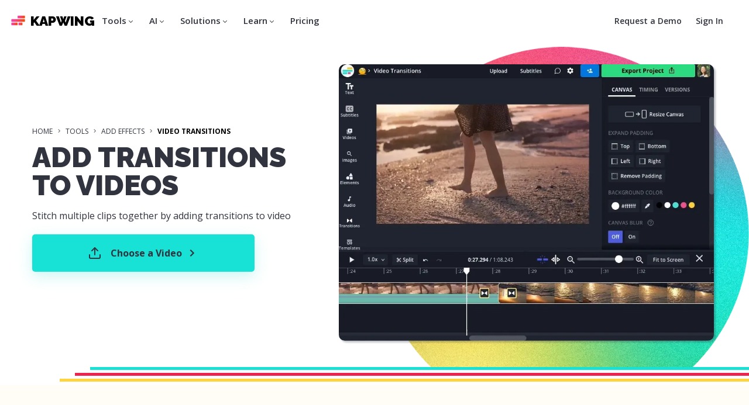

--- FILE ---
content_type: text/html
request_url: https://www.kapwing.com/tools/add-effects/video-transitions
body_size: 60034
content:
<!DOCTYPE html><html lang="en"><head><meta charSet="utf-8"/><meta name="viewport" content="width=device-width"/><title>Add Transition to Video — Video Transitions — Kapwing</title><meta property="og:title" content="Add Transition to Video — Video Transitions — Kapwing"/><meta name="description" content="Use Kapwing&#x27;s free online editor to add video transitions that seamlessly stitch multiple clips together. Choose from dozens of transitions, including fade, cross dissolve, glitch, wipe, and much more."/><meta property="og:description" content="Use Kapwing&#x27;s free online editor to add video transitions that seamlessly stitch multiple clips together. Choose from dozens of transitions, including fade, cross dissolve, glitch, wipe, and much more."/><meta name="keywords" content="video transitions, music video transitions, transitions video, cool transitions, video transition effects, video editor transitions, transition effects online, seamless transitions"/><meta http-equiv="content-language" content="en"/><link rel="alternate" hrefLang="x-default" href="https://www.kapwing.com/tools/add-effects/video-transitions"/><link rel="alternate" href="https://www.kapwing.com/tools/add-effects/video-transitions" hrefLang="en"/><link rel="alternate" href="https://www.kapwing.com/es/tools/add-effects/video-transitions" hrefLang="es"/><link rel="alternate" href="https://www.kapwing.com/fr/tools/add-effects/video-transitions" hrefLang="fr"/><link rel="alternate" href="https://www.kapwing.com/pt/tools/add-effects/video-transitions" hrefLang="pt"/><link rel="alternate" href="https://www.kapwing.com/ja/tools/add-effects/video-transitions" hrefLang="ja"/><link rel="alternate" href="https://www.kapwing.com/ar/tools/add-effects/video-transitions" hrefLang="ar"/><link rel="alternate" href="https://www.kapwing.com/es-es/tools/add-effects/video-transitions" hrefLang="es-es"/><link rel="alternate" href="https://www.kapwing.com/es-mx/tools/add-effects/video-transitions" hrefLang="es-mx"/><link rel="alternate" href="https://www.kapwing.com/pt-br/tools/add-effects/video-transitions" hrefLang="pt-br"/><link rel="alternate" href="https://www.kapwing.com/fr-fr/tools/add-effects/video-transitions" hrefLang="fr-fr"/><link rel="alternate" href="https://www.kapwing.com/hi-in/tools/add-effects/video-transitions" hrefLang="hi-in"/><link rel="alternate" href="https://www.kapwing.com/id/tools/add-effects/video-transitions" hrefLang="id"/><link rel="alternate" href="https://www.kapwing.com/it/tools/add-effects/video-transitions" hrefLang="it"/><link rel="alternate" href="https://www.kapwing.com/ru/tools/add-effects/video-transitions" hrefLang="ru"/><link rel="alternate" href="https://www.kapwing.com/fil-ph/tools/add-effects/video-transitions" hrefLang="fil-ph"/><link rel="alternate" href="https://www.kapwing.com/tr/tools/add-effects/video-transitions" hrefLang="tr"/><link rel="alternate" href="https://www.kapwing.com/de/tools/add-effects/video-transitions" hrefLang="de"/><link rel="alternate" href="https://www.kapwing.com/pl/tools/add-effects/video-transitions" hrefLang="pl"/><link rel="alternate" href="https://www.kapwing.com/cmn-hans-cn/tools/add-effects/video-transitions" hrefLang="cmn-hans-cn"/><link rel="alternate" href="https://www.kapwing.com/ko/tools/add-effects/video-transitions" hrefLang="ko"/><link rel="alternate" href="https://www.kapwing.com/he/tools/add-effects/video-transitions" hrefLang="he"/><link rel="alternate" href="https://www.kapwing.com/nl/tools/add-effects/video-transitions" hrefLang="nl"/><meta property="og:url" content="https://www.kapwing.com/tools/add-effects/video-transitions"/><meta property="og:image" content="https://cdn-useast1.kapwing.com/static/vpJ-OG-Add-Video-Transition-to-Video.webp"/><meta property="og:image:url" content="https://cdn-useast1.kapwing.com/static/vpJ-OG-Add-Video-Transition-to-Video.webp"/><meta property="og:type" content="website"/><meta property="og:image:width" content="1200"/><meta property="og:image:height" content="630"/><link rel="canonical" href="https://www.kapwing.com/tools/add-effects/video-transitions"/><link rel="apple-touch-icon" sizes="180x180" href="https://cdn-useast1.kapwing.com/static/G2D-apple-touch-icon.webp"/><link rel="icon" type="image/png" sizes="32x32" href="https://cdn-useast1.kapwing.com/static/nnB-kapwing-logo-32.png"/><link rel="icon" type="image/png" sizes="16x16" href="https://cdn-useast1.kapwing.com/static/ZM5-kapwing-logo-16.png"/><link rel="shortcut icon" type="image/x-icon" href="https://cdn-useast1.kapwing.com/static/Xeq-favicon.ico?v=1"/><link rel="manifest" href="/manifest.webmanifest"/><meta name="theme-color" content="#ffffff"/><link rel="preload" as="image" href="https://cdn-useast1.kapwing.com/static/rS8-circle-gradient.webp"/><link rel="preload" as="image" href="https://cdn-useast1.kapwing.com/static/8jX-Splash-Add-Video-Transition-pos.webp"/><meta name="next-head-count" content="41"/><link rel="preconnect" href="https://fonts.gstatic.com" crossorigin /><link rel="preload" href="https://cdn-useast1.kapwing.com/static-pages/prod/_next/static/media/26d0ba92e140f0dc.p.woff2" as="font" type="font/woff2" crossorigin="anonymous" data-next-font=""/><link rel="preload" href="https://cdn-useast1.kapwing.com/static-pages/prod/_next/static/media/e4af272ccee01ff0-s.p.woff2" as="font" type="font/woff2" crossorigin="anonymous" data-next-font="size-adjust"/><link rel="preload" href="https://cdn-useast1.kapwing.com/static-pages/prod/_next/static/media/e11418ac562b8ac1-s.p.woff2" as="font" type="font/woff2" crossorigin="anonymous" data-next-font="size-adjust"/><link rel="preload" href="https://cdn-useast1.kapwing.com/static-pages/prod/_next/static/css/f41df4c2290e040c.css" as="style"/><link rel="preload" href="https://cdn-useast1.kapwing.com/static-pages/prod/_next/static/css/80f969bdea2e5477.css" as="style"/><link rel="preload" href="https://cdn-useast1.kapwing.com/static-pages/prod/_next/static/css/c4aa2c9079873dba.css" as="style"/><link rel="preload" href="https://cdn-useast1.kapwing.com/static-pages/prod/_next/static/css/bce1236bf319629d.css" as="style"/><link rel="preload" href="https://cdn-useast1.kapwing.com/static-pages/prod/_next/static/css/9e6e09854ff72004.css" as="style"/><link rel="preload" href="https://cdn-useast1.kapwing.com/static-pages/prod/_next/static/css/db8762f34b19ef31.css" as="style"/><script id="application-ld-json" type="application/ld+json" data-nscript="beforeInteractive">[{"@context":"http://schema.org","@type":"SoftwareApplication","url":"https://www.kapwing.com/tools/add-effects/video-transitions","image":"https://cdn-useast1.kapwing.com/static/vpJ-OG-Add-Video-Transition-to-Video.webp","name":"Add Transition to Video — Video Transitions — Kapwing","description":"Use Kapwing's free online editor to add video transitions that seamlessly stitch multiple clips together. Choose from dozens of transitions, including fade, cross dissolve, glitch, wipe, and much more.","operatingSystem":"Windows, MacOS, Chrome OS, Linux, iOS, Android","applicationCategory":"MultimediaApplication","aggregateRating":{"@type":"AggregateRating","ratingValue":"4.80","ratingCount":6611}},{"@context":"https://schema.org","@type":"BreadcrumbList","itemListElement":[{"@type":"ListItem","position":1,"name":"Tools","item":"https://www.kapwing.com/tools"},{"@type":"ListItem","position":2,"name":"Add Effects","item":"https://www.kapwing.com/tools/add-effects"},{"@type":"ListItem","position":3,"name":"Video Transitions","item":"https://www.kapwing.com/tools/add-effects/video-transitions"}]},{"@context":"https://schema.org","@type":"FAQPage","mainEntity":[{"@type":"Question","name":"How do you add a transition effect to a video?","acceptedAnswer":{"@type":"Answer","text":"Firstly, you’ll need a video editor that supports adding transition effects to a video. To add a transition effect to a video, you need at least two video clips that you want to stitch together. From there, you can add a transition effect between the two clips to connect them seamlessly and with style."}},{"@type":"Question","name":"What is the best transition app?","acceptedAnswer":{"@type":"Answer","text":"Kapwing is voted the internet’s #1 video editor that supports transitions. While Kapwing is a powerful online video editor that can be used in your web browser, you can also download the app on Chromebook and Android devices. This all-in-one video-editing workspace includes countless editing tools and features such as transitions, text-to-speech, and auto-generated subtitles. No downloads, payments, or sign-ups needed to get started."}},{"@type":"Question","name":"How do you make a transition on iPhone?","acceptedAnswer":{"@type":"Answer","text":"You can make a transition on iPhone by using a video editing app that provides video transitions. If you don’t have a video editing app, you can use Kapwing. Kapwing is a free online video editor you can access directly from your web browser. Whether you use Safari or Google Chrome on your iPhone, Kapwing is supported by all web browsers – ready for all your video editing needs and making a seamless transition on your iPhone. "}}]},{"@context":"https://schema.org","@type":"HowTo","name":"How to Add Transitions to Video","image":{"@type":"ImageObject","url":{"src":"https://cdn-useast1.kapwing.com/static/ciO-How-Add-Video-Transition-vid.mp4","poster":"https://cdn-useast1.kapwing.com/static/k-Y-How-Add-Video-Transition-pos.webp"}},"step":[{"@type":"HowToStep","name":"Upload multiple video clips","text":"First, upload at least two video clips directly from your computer or by pasting the videos’ URL links. Alternatively, you can upload one video and split it into multiple parts."},{"@type":"HowToStep","name":"Add transitions","text":"Browse the Transitions library to find the right transition you want. Drag and drop the video transition between two video clips in the timeline and adjust its speed as needed."},{"@type":"HowToStep","name":"Export and Share","text":"After you’ve made your final edits, export your video. Kapwing will process your video, then you can download it or share with the world!"}]}]</script><link rel="stylesheet" href="https://cdn-useast1.kapwing.com/static-pages/prod/_next/static/css/f41df4c2290e040c.css" data-n-g=""/><link rel="stylesheet" href="https://cdn-useast1.kapwing.com/static-pages/prod/_next/static/css/80f969bdea2e5477.css" data-n-p=""/><link rel="stylesheet" href="https://cdn-useast1.kapwing.com/static-pages/prod/_next/static/css/c4aa2c9079873dba.css" data-n-p=""/><link rel="stylesheet" href="https://cdn-useast1.kapwing.com/static-pages/prod/_next/static/css/bce1236bf319629d.css" data-n-p=""/><link rel="stylesheet" href="https://cdn-useast1.kapwing.com/static-pages/prod/_next/static/css/9e6e09854ff72004.css" data-n-p=""/><link rel="stylesheet" href="https://cdn-useast1.kapwing.com/static-pages/prod/_next/static/css/db8762f34b19ef31.css" data-n-p=""/><noscript data-n-css=""></noscript><script defer="" noModule="" src="https://cdn-useast1.kapwing.com/static-pages/prod/_next/static/chunks/polyfills-78c92fac7aa8fdd8.js"></script><script src="https://cdn-useast1.kapwing.com/static-pages/prod/_next/static/chunks/webpack-e8201cdd0589f1b7.js" defer=""></script><script src="https://cdn-useast1.kapwing.com/static-pages/prod/_next/static/chunks/framework-293b49270975b15b.js" defer=""></script><script src="https://cdn-useast1.kapwing.com/static-pages/prod/_next/static/chunks/main-d38a4db7fe85aa5a.js" defer=""></script><script src="https://cdn-useast1.kapwing.com/static-pages/prod/_next/static/chunks/pages/_app-053f33c39bfff2f2.js" defer=""></script><script src="https://cdn-useast1.kapwing.com/static-pages/prod/_next/static/chunks/2d9eba93-e079b9bd0ae36089.js" defer=""></script><script src="https://cdn-useast1.kapwing.com/static-pages/prod/_next/static/chunks/16a5b391-2f404e275af6a35d.js" defer=""></script><script src="https://cdn-useast1.kapwing.com/static-pages/prod/_next/static/chunks/dd982034-9dcad4717b5da7ad.js" defer=""></script><script src="https://cdn-useast1.kapwing.com/static-pages/prod/_next/static/chunks/3beee428-1ea33661fb108f06.js" defer=""></script><script src="https://cdn-useast1.kapwing.com/static-pages/prod/_next/static/chunks/e48ab379-6aef072ff28f5ef6.js" defer=""></script><script src="https://cdn-useast1.kapwing.com/static-pages/prod/_next/static/chunks/256d52c9-3780ab6f3ebc8016.js" defer=""></script><script src="https://cdn-useast1.kapwing.com/static-pages/prod/_next/static/chunks/9e6478f4-5d9c7572bfe07545.js" defer=""></script><script src="https://cdn-useast1.kapwing.com/static-pages/prod/_next/static/chunks/f26437b2-4334b619c3e93a50.js" defer=""></script><script src="https://cdn-useast1.kapwing.com/static-pages/prod/_next/static/chunks/14a27faf-9d5464d71b25d50f.js" defer=""></script><script src="https://cdn-useast1.kapwing.com/static-pages/prod/_next/static/chunks/7817-42d2da089b02e06e.js" defer=""></script><script src="https://cdn-useast1.kapwing.com/static-pages/prod/_next/static/chunks/8039-f547ded9e92dae7c.js" defer=""></script><script src="https://cdn-useast1.kapwing.com/static-pages/prod/_next/static/chunks/9228-707e8c9e64a177c0.js" defer=""></script><script src="https://cdn-useast1.kapwing.com/static-pages/prod/_next/static/chunks/5478-e86264bdcaf4eefd.js" defer=""></script><script src="https://cdn-useast1.kapwing.com/static-pages/prod/_next/static/chunks/7069-ae27dc31776be983.js" defer=""></script><script src="https://cdn-useast1.kapwing.com/static-pages/prod/_next/static/chunks/3317-294127c9e775abc8.js" defer=""></script><script src="https://cdn-useast1.kapwing.com/static-pages/prod/_next/static/chunks/2611-00986b04fee62916.js" defer=""></script><script src="https://cdn-useast1.kapwing.com/static-pages/prod/_next/static/chunks/2233-3e397f164ac29009.js" defer=""></script><script src="https://cdn-useast1.kapwing.com/static-pages/prod/_next/static/chunks/3578-d861560c64c76d63.js" defer=""></script><script src="https://cdn-useast1.kapwing.com/static-pages/prod/_next/static/chunks/9324-46b501a108b01816.js" defer=""></script><script src="https://cdn-useast1.kapwing.com/static-pages/prod/_next/static/chunks/2059-de94bfccbba6a1eb.js" defer=""></script><script src="https://cdn-useast1.kapwing.com/static-pages/prod/_next/static/chunks/2638-aa0975e874bbdc7f.js" defer=""></script><script src="https://cdn-useast1.kapwing.com/static-pages/prod/_next/static/chunks/4012-3ee7b983772dcdc9.js" defer=""></script><script src="https://cdn-useast1.kapwing.com/static-pages/prod/_next/static/chunks/4825-87c38452f0aed580.js" defer=""></script><script src="https://cdn-useast1.kapwing.com/static-pages/prod/_next/static/chunks/5909-e45c1aeb7dc60523.js" defer=""></script><script src="https://cdn-useast1.kapwing.com/static-pages/prod/_next/static/chunks/2531-31d27a53f570e35e.js" defer=""></script><script src="https://cdn-useast1.kapwing.com/static-pages/prod/_next/static/chunks/8172-c6e4270fa202f811.js" defer=""></script><script src="https://cdn-useast1.kapwing.com/static-pages/prod/_next/static/chunks/4347-912b8dfa2f99ad68.js" defer=""></script><script src="https://cdn-useast1.kapwing.com/static-pages/prod/_next/static/chunks/1532-bab669b8279dd25c.js" defer=""></script><script src="https://cdn-useast1.kapwing.com/static-pages/prod/_next/static/chunks/pages/%5B...slug%5D-74be5547c34d8b86.js" defer=""></script><script src="https://cdn-useast1.kapwing.com/static-pages/prod/_next/static/NyntlN0dKlDGEGwHa_Mo1/_buildManifest.js" defer=""></script><script src="https://cdn-useast1.kapwing.com/static-pages/prod/_next/static/NyntlN0dKlDGEGwHa_Mo1/_ssgManifest.js" defer=""></script><style id="__jsx-3492948569">:root{--font-geist-sans:'__GeistSans_0c57e0', '__GeistSans_Fallback_0c57e0';--font-instrument-sans:'__Instrument_Sans_b17f9c';--font-inter:'__Inter_290c74', '__Inter_Fallback_290c74'}</style><style data-href="https://fonts.googleapis.com/css?family=Raleway:500,600,700,800,900&display=swap">@font-face{font-family:'Raleway';font-style:normal;font-weight:500;font-display:swap;src:url(https://fonts.gstatic.com/l/font?kit=1Ptxg8zYS_SKggPN4iEgvnHyvveLxVvoorCIPrc&skey=30a27f2564731c64&v=v37) format('woff')}@font-face{font-family:'Raleway';font-style:normal;font-weight:600;font-display:swap;src:url(https://fonts.gstatic.com/l/font?kit=1Ptxg8zYS_SKggPN4iEgvnHyvveLxVsEpbCIPrc&skey=30a27f2564731c64&v=v37) format('woff')}@font-face{font-family:'Raleway';font-style:normal;font-weight:700;font-display:swap;src:url(https://fonts.gstatic.com/l/font?kit=1Ptxg8zYS_SKggPN4iEgvnHyvveLxVs9pbCIPrc&skey=30a27f2564731c64&v=v37) format('woff')}@font-face{font-family:'Raleway';font-style:normal;font-weight:800;font-display:swap;src:url(https://fonts.gstatic.com/l/font?kit=1Ptxg8zYS_SKggPN4iEgvnHyvveLxVtapbCIPrc&skey=30a27f2564731c64&v=v37) format('woff')}@font-face{font-family:'Raleway';font-style:normal;font-weight:900;font-display:swap;src:url(https://fonts.gstatic.com/l/font?kit=1Ptxg8zYS_SKggPN4iEgvnHyvveLxVtzpbCIPrc&skey=30a27f2564731c64&v=v37) format('woff')}@font-face{font-family:'Raleway';font-style:normal;font-weight:500;font-display:swap;src:url(https://fonts.gstatic.com/s/raleway/v37/1Ptug8zYS_SKggPNyCAIT4ttDfCmxA.woff2) format('woff2');unicode-range:U+0460-052F,U+1C80-1C8A,U+20B4,U+2DE0-2DFF,U+A640-A69F,U+FE2E-FE2F}@font-face{font-family:'Raleway';font-style:normal;font-weight:500;font-display:swap;src:url(https://fonts.gstatic.com/s/raleway/v37/1Ptug8zYS_SKggPNyCkIT4ttDfCmxA.woff2) format('woff2');unicode-range:U+0301,U+0400-045F,U+0490-0491,U+04B0-04B1,U+2116}@font-face{font-family:'Raleway';font-style:normal;font-weight:500;font-display:swap;src:url(https://fonts.gstatic.com/s/raleway/v37/1Ptug8zYS_SKggPNyCIIT4ttDfCmxA.woff2) format('woff2');unicode-range:U+0102-0103,U+0110-0111,U+0128-0129,U+0168-0169,U+01A0-01A1,U+01AF-01B0,U+0300-0301,U+0303-0304,U+0308-0309,U+0323,U+0329,U+1EA0-1EF9,U+20AB}@font-face{font-family:'Raleway';font-style:normal;font-weight:500;font-display:swap;src:url(https://fonts.gstatic.com/s/raleway/v37/1Ptug8zYS_SKggPNyCMIT4ttDfCmxA.woff2) format('woff2');unicode-range:U+0100-02BA,U+02BD-02C5,U+02C7-02CC,U+02CE-02D7,U+02DD-02FF,U+0304,U+0308,U+0329,U+1D00-1DBF,U+1E00-1E9F,U+1EF2-1EFF,U+2020,U+20A0-20AB,U+20AD-20C0,U+2113,U+2C60-2C7F,U+A720-A7FF}@font-face{font-family:'Raleway';font-style:normal;font-weight:500;font-display:swap;src:url(https://fonts.gstatic.com/s/raleway/v37/1Ptug8zYS_SKggPNyC0IT4ttDfA.woff2) format('woff2');unicode-range:U+0000-00FF,U+0131,U+0152-0153,U+02BB-02BC,U+02C6,U+02DA,U+02DC,U+0304,U+0308,U+0329,U+2000-206F,U+20AC,U+2122,U+2191,U+2193,U+2212,U+2215,U+FEFF,U+FFFD}@font-face{font-family:'Raleway';font-style:normal;font-weight:600;font-display:swap;src:url(https://fonts.gstatic.com/s/raleway/v37/1Ptug8zYS_SKggPNyCAIT4ttDfCmxA.woff2) format('woff2');unicode-range:U+0460-052F,U+1C80-1C8A,U+20B4,U+2DE0-2DFF,U+A640-A69F,U+FE2E-FE2F}@font-face{font-family:'Raleway';font-style:normal;font-weight:600;font-display:swap;src:url(https://fonts.gstatic.com/s/raleway/v37/1Ptug8zYS_SKggPNyCkIT4ttDfCmxA.woff2) format('woff2');unicode-range:U+0301,U+0400-045F,U+0490-0491,U+04B0-04B1,U+2116}@font-face{font-family:'Raleway';font-style:normal;font-weight:600;font-display:swap;src:url(https://fonts.gstatic.com/s/raleway/v37/1Ptug8zYS_SKggPNyCIIT4ttDfCmxA.woff2) format('woff2');unicode-range:U+0102-0103,U+0110-0111,U+0128-0129,U+0168-0169,U+01A0-01A1,U+01AF-01B0,U+0300-0301,U+0303-0304,U+0308-0309,U+0323,U+0329,U+1EA0-1EF9,U+20AB}@font-face{font-family:'Raleway';font-style:normal;font-weight:600;font-display:swap;src:url(https://fonts.gstatic.com/s/raleway/v37/1Ptug8zYS_SKggPNyCMIT4ttDfCmxA.woff2) format('woff2');unicode-range:U+0100-02BA,U+02BD-02C5,U+02C7-02CC,U+02CE-02D7,U+02DD-02FF,U+0304,U+0308,U+0329,U+1D00-1DBF,U+1E00-1E9F,U+1EF2-1EFF,U+2020,U+20A0-20AB,U+20AD-20C0,U+2113,U+2C60-2C7F,U+A720-A7FF}@font-face{font-family:'Raleway';font-style:normal;font-weight:600;font-display:swap;src:url(https://fonts.gstatic.com/s/raleway/v37/1Ptug8zYS_SKggPNyC0IT4ttDfA.woff2) format('woff2');unicode-range:U+0000-00FF,U+0131,U+0152-0153,U+02BB-02BC,U+02C6,U+02DA,U+02DC,U+0304,U+0308,U+0329,U+2000-206F,U+20AC,U+2122,U+2191,U+2193,U+2212,U+2215,U+FEFF,U+FFFD}@font-face{font-family:'Raleway';font-style:normal;font-weight:700;font-display:swap;src:url(https://fonts.gstatic.com/s/raleway/v37/1Ptug8zYS_SKggPNyCAIT4ttDfCmxA.woff2) format('woff2');unicode-range:U+0460-052F,U+1C80-1C8A,U+20B4,U+2DE0-2DFF,U+A640-A69F,U+FE2E-FE2F}@font-face{font-family:'Raleway';font-style:normal;font-weight:700;font-display:swap;src:url(https://fonts.gstatic.com/s/raleway/v37/1Ptug8zYS_SKggPNyCkIT4ttDfCmxA.woff2) format('woff2');unicode-range:U+0301,U+0400-045F,U+0490-0491,U+04B0-04B1,U+2116}@font-face{font-family:'Raleway';font-style:normal;font-weight:700;font-display:swap;src:url(https://fonts.gstatic.com/s/raleway/v37/1Ptug8zYS_SKggPNyCIIT4ttDfCmxA.woff2) format('woff2');unicode-range:U+0102-0103,U+0110-0111,U+0128-0129,U+0168-0169,U+01A0-01A1,U+01AF-01B0,U+0300-0301,U+0303-0304,U+0308-0309,U+0323,U+0329,U+1EA0-1EF9,U+20AB}@font-face{font-family:'Raleway';font-style:normal;font-weight:700;font-display:swap;src:url(https://fonts.gstatic.com/s/raleway/v37/1Ptug8zYS_SKggPNyCMIT4ttDfCmxA.woff2) format('woff2');unicode-range:U+0100-02BA,U+02BD-02C5,U+02C7-02CC,U+02CE-02D7,U+02DD-02FF,U+0304,U+0308,U+0329,U+1D00-1DBF,U+1E00-1E9F,U+1EF2-1EFF,U+2020,U+20A0-20AB,U+20AD-20C0,U+2113,U+2C60-2C7F,U+A720-A7FF}@font-face{font-family:'Raleway';font-style:normal;font-weight:700;font-display:swap;src:url(https://fonts.gstatic.com/s/raleway/v37/1Ptug8zYS_SKggPNyC0IT4ttDfA.woff2) format('woff2');unicode-range:U+0000-00FF,U+0131,U+0152-0153,U+02BB-02BC,U+02C6,U+02DA,U+02DC,U+0304,U+0308,U+0329,U+2000-206F,U+20AC,U+2122,U+2191,U+2193,U+2212,U+2215,U+FEFF,U+FFFD}@font-face{font-family:'Raleway';font-style:normal;font-weight:800;font-display:swap;src:url(https://fonts.gstatic.com/s/raleway/v37/1Ptug8zYS_SKggPNyCAIT4ttDfCmxA.woff2) format('woff2');unicode-range:U+0460-052F,U+1C80-1C8A,U+20B4,U+2DE0-2DFF,U+A640-A69F,U+FE2E-FE2F}@font-face{font-family:'Raleway';font-style:normal;font-weight:800;font-display:swap;src:url(https://fonts.gstatic.com/s/raleway/v37/1Ptug8zYS_SKggPNyCkIT4ttDfCmxA.woff2) format('woff2');unicode-range:U+0301,U+0400-045F,U+0490-0491,U+04B0-04B1,U+2116}@font-face{font-family:'Raleway';font-style:normal;font-weight:800;font-display:swap;src:url(https://fonts.gstatic.com/s/raleway/v37/1Ptug8zYS_SKggPNyCIIT4ttDfCmxA.woff2) format('woff2');unicode-range:U+0102-0103,U+0110-0111,U+0128-0129,U+0168-0169,U+01A0-01A1,U+01AF-01B0,U+0300-0301,U+0303-0304,U+0308-0309,U+0323,U+0329,U+1EA0-1EF9,U+20AB}@font-face{font-family:'Raleway';font-style:normal;font-weight:800;font-display:swap;src:url(https://fonts.gstatic.com/s/raleway/v37/1Ptug8zYS_SKggPNyCMIT4ttDfCmxA.woff2) format('woff2');unicode-range:U+0100-02BA,U+02BD-02C5,U+02C7-02CC,U+02CE-02D7,U+02DD-02FF,U+0304,U+0308,U+0329,U+1D00-1DBF,U+1E00-1E9F,U+1EF2-1EFF,U+2020,U+20A0-20AB,U+20AD-20C0,U+2113,U+2C60-2C7F,U+A720-A7FF}@font-face{font-family:'Raleway';font-style:normal;font-weight:800;font-display:swap;src:url(https://fonts.gstatic.com/s/raleway/v37/1Ptug8zYS_SKggPNyC0IT4ttDfA.woff2) format('woff2');unicode-range:U+0000-00FF,U+0131,U+0152-0153,U+02BB-02BC,U+02C6,U+02DA,U+02DC,U+0304,U+0308,U+0329,U+2000-206F,U+20AC,U+2122,U+2191,U+2193,U+2212,U+2215,U+FEFF,U+FFFD}@font-face{font-family:'Raleway';font-style:normal;font-weight:900;font-display:swap;src:url(https://fonts.gstatic.com/s/raleway/v37/1Ptug8zYS_SKggPNyCAIT4ttDfCmxA.woff2) format('woff2');unicode-range:U+0460-052F,U+1C80-1C8A,U+20B4,U+2DE0-2DFF,U+A640-A69F,U+FE2E-FE2F}@font-face{font-family:'Raleway';font-style:normal;font-weight:900;font-display:swap;src:url(https://fonts.gstatic.com/s/raleway/v37/1Ptug8zYS_SKggPNyCkIT4ttDfCmxA.woff2) format('woff2');unicode-range:U+0301,U+0400-045F,U+0490-0491,U+04B0-04B1,U+2116}@font-face{font-family:'Raleway';font-style:normal;font-weight:900;font-display:swap;src:url(https://fonts.gstatic.com/s/raleway/v37/1Ptug8zYS_SKggPNyCIIT4ttDfCmxA.woff2) format('woff2');unicode-range:U+0102-0103,U+0110-0111,U+0128-0129,U+0168-0169,U+01A0-01A1,U+01AF-01B0,U+0300-0301,U+0303-0304,U+0308-0309,U+0323,U+0329,U+1EA0-1EF9,U+20AB}@font-face{font-family:'Raleway';font-style:normal;font-weight:900;font-display:swap;src:url(https://fonts.gstatic.com/s/raleway/v37/1Ptug8zYS_SKggPNyCMIT4ttDfCmxA.woff2) format('woff2');unicode-range:U+0100-02BA,U+02BD-02C5,U+02C7-02CC,U+02CE-02D7,U+02DD-02FF,U+0304,U+0308,U+0329,U+1D00-1DBF,U+1E00-1E9F,U+1EF2-1EFF,U+2020,U+20A0-20AB,U+20AD-20C0,U+2113,U+2C60-2C7F,U+A720-A7FF}@font-face{font-family:'Raleway';font-style:normal;font-weight:900;font-display:swap;src:url(https://fonts.gstatic.com/s/raleway/v37/1Ptug8zYS_SKggPNyC0IT4ttDfA.woff2) format('woff2');unicode-range:U+0000-00FF,U+0131,U+0152-0153,U+02BB-02BC,U+02C6,U+02DA,U+02DC,U+0304,U+0308,U+0329,U+2000-206F,U+20AC,U+2122,U+2191,U+2193,U+2212,U+2215,U+FEFF,U+FFFD}</style><style data-href="https://fonts.googleapis.com/css?family=Open+Sans:300,400,400i,500,500i,600,600i,700,800&display=swap">@font-face{font-family:'Open Sans';font-style:italic;font-weight:400;font-stretch:normal;font-display:swap;src:url(https://fonts.gstatic.com/l/font?kit=memQYaGs126MiZpBA-UFUIcVXSCEkx2cmqvXlWq8tWZ0Pw86hd0Rk8ZkWVAexg&skey=743457fe2cc29280&v=v44) format('woff')}@font-face{font-family:'Open Sans';font-style:italic;font-weight:500;font-stretch:normal;font-display:swap;src:url(https://fonts.gstatic.com/l/font?kit=memQYaGs126MiZpBA-UFUIcVXSCEkx2cmqvXlWq8tWZ0Pw86hd0Rk_RkWVAexg&skey=743457fe2cc29280&v=v44) format('woff')}@font-face{font-family:'Open Sans';font-style:italic;font-weight:600;font-stretch:normal;font-display:swap;src:url(https://fonts.gstatic.com/l/font?kit=memQYaGs126MiZpBA-UFUIcVXSCEkx2cmqvXlWq8tWZ0Pw86hd0RkxhjWVAexg&skey=743457fe2cc29280&v=v44) format('woff')}@font-face{font-family:'Open Sans';font-style:normal;font-weight:300;font-stretch:normal;font-display:swap;src:url(https://fonts.gstatic.com/l/font?kit=memSYaGs126MiZpBA-UvWbX2vVnXBbObj2OVZyOOSr4dVJWUgsiH0B4gaVQ&skey=62c1cbfccc78b4b2&v=v44) format('woff')}@font-face{font-family:'Open Sans';font-style:normal;font-weight:400;font-stretch:normal;font-display:swap;src:url(https://fonts.gstatic.com/l/font?kit=memSYaGs126MiZpBA-UvWbX2vVnXBbObj2OVZyOOSr4dVJWUgsjZ0B4gaVQ&skey=62c1cbfccc78b4b2&v=v44) format('woff')}@font-face{font-family:'Open Sans';font-style:normal;font-weight:500;font-stretch:normal;font-display:swap;src:url(https://fonts.gstatic.com/l/font?kit=memSYaGs126MiZpBA-UvWbX2vVnXBbObj2OVZyOOSr4dVJWUgsjr0B4gaVQ&skey=62c1cbfccc78b4b2&v=v44) format('woff')}@font-face{font-family:'Open Sans';font-style:normal;font-weight:600;font-stretch:normal;font-display:swap;src:url(https://fonts.gstatic.com/l/font?kit=memSYaGs126MiZpBA-UvWbX2vVnXBbObj2OVZyOOSr4dVJWUgsgH1x4gaVQ&skey=62c1cbfccc78b4b2&v=v44) format('woff')}@font-face{font-family:'Open Sans';font-style:normal;font-weight:700;font-stretch:normal;font-display:swap;src:url(https://fonts.gstatic.com/l/font?kit=memSYaGs126MiZpBA-UvWbX2vVnXBbObj2OVZyOOSr4dVJWUgsg-1x4gaVQ&skey=62c1cbfccc78b4b2&v=v44) format('woff')}@font-face{font-family:'Open Sans';font-style:normal;font-weight:800;font-stretch:normal;font-display:swap;src:url(https://fonts.gstatic.com/l/font?kit=memSYaGs126MiZpBA-UvWbX2vVnXBbObj2OVZyOOSr4dVJWUgshZ1x4gaVQ&skey=62c1cbfccc78b4b2&v=v44) format('woff')}@font-face{font-family:'Open Sans';font-style:italic;font-weight:400;font-stretch:100%;font-display:swap;src:url(https://fonts.gstatic.com/s/opensans/v44/memtYaGs126MiZpBA-UFUIcVXSCEkx2cmqvXlWqWtE6FxZCJgvAQ.woff2) format('woff2');unicode-range:U+0460-052F,U+1C80-1C8A,U+20B4,U+2DE0-2DFF,U+A640-A69F,U+FE2E-FE2F}@font-face{font-family:'Open Sans';font-style:italic;font-weight:400;font-stretch:100%;font-display:swap;src:url(https://fonts.gstatic.com/s/opensans/v44/memtYaGs126MiZpBA-UFUIcVXSCEkx2cmqvXlWqWvU6FxZCJgvAQ.woff2) format('woff2');unicode-range:U+0301,U+0400-045F,U+0490-0491,U+04B0-04B1,U+2116}@font-face{font-family:'Open Sans';font-style:italic;font-weight:400;font-stretch:100%;font-display:swap;src:url(https://fonts.gstatic.com/s/opensans/v44/memtYaGs126MiZpBA-UFUIcVXSCEkx2cmqvXlWqWtU6FxZCJgvAQ.woff2) format('woff2');unicode-range:U+1F00-1FFF}@font-face{font-family:'Open Sans';font-style:italic;font-weight:400;font-stretch:100%;font-display:swap;src:url(https://fonts.gstatic.com/s/opensans/v44/memtYaGs126MiZpBA-UFUIcVXSCEkx2cmqvXlWqWuk6FxZCJgvAQ.woff2) format('woff2');unicode-range:U+0370-0377,U+037A-037F,U+0384-038A,U+038C,U+038E-03A1,U+03A3-03FF}@font-face{font-family:'Open Sans';font-style:italic;font-weight:400;font-stretch:100%;font-display:swap;src:url(https://fonts.gstatic.com/s/opensans/v44/memtYaGs126MiZpBA-UFUIcVXSCEkx2cmqvXlWqWu06FxZCJgvAQ.woff2) format('woff2');unicode-range:U+0307-0308,U+0590-05FF,U+200C-2010,U+20AA,U+25CC,U+FB1D-FB4F}@font-face{font-family:'Open Sans';font-style:italic;font-weight:400;font-stretch:100%;font-display:swap;src:url(https://fonts.gstatic.com/s/opensans/v44/memtYaGs126MiZpBA-UFUIcVXSCEkx2cmqvXlWqWxU6FxZCJgvAQ.woff2) format('woff2');unicode-range:U+0302-0303,U+0305,U+0307-0308,U+0310,U+0312,U+0315,U+031A,U+0326-0327,U+032C,U+032F-0330,U+0332-0333,U+0338,U+033A,U+0346,U+034D,U+0391-03A1,U+03A3-03A9,U+03B1-03C9,U+03D1,U+03D5-03D6,U+03F0-03F1,U+03F4-03F5,U+2016-2017,U+2034-2038,U+203C,U+2040,U+2043,U+2047,U+2050,U+2057,U+205F,U+2070-2071,U+2074-208E,U+2090-209C,U+20D0-20DC,U+20E1,U+20E5-20EF,U+2100-2112,U+2114-2115,U+2117-2121,U+2123-214F,U+2190,U+2192,U+2194-21AE,U+21B0-21E5,U+21F1-21F2,U+21F4-2211,U+2213-2214,U+2216-22FF,U+2308-230B,U+2310,U+2319,U+231C-2321,U+2336-237A,U+237C,U+2395,U+239B-23B7,U+23D0,U+23DC-23E1,U+2474-2475,U+25AF,U+25B3,U+25B7,U+25BD,U+25C1,U+25CA,U+25CC,U+25FB,U+266D-266F,U+27C0-27FF,U+2900-2AFF,U+2B0E-2B11,U+2B30-2B4C,U+2BFE,U+3030,U+FF5B,U+FF5D,U+1D400-1D7FF,U+1EE00-1EEFF}@font-face{font-family:'Open Sans';font-style:italic;font-weight:400;font-stretch:100%;font-display:swap;src:url(https://fonts.gstatic.com/s/opensans/v44/memtYaGs126MiZpBA-UFUIcVXSCEkx2cmqvXlWqW106FxZCJgvAQ.woff2) format('woff2');unicode-range:U+0001-000C,U+000E-001F,U+007F-009F,U+20DD-20E0,U+20E2-20E4,U+2150-218F,U+2190,U+2192,U+2194-2199,U+21AF,U+21E6-21F0,U+21F3,U+2218-2219,U+2299,U+22C4-22C6,U+2300-243F,U+2440-244A,U+2460-24FF,U+25A0-27BF,U+2800-28FF,U+2921-2922,U+2981,U+29BF,U+29EB,U+2B00-2BFF,U+4DC0-4DFF,U+FFF9-FFFB,U+10140-1018E,U+10190-1019C,U+101A0,U+101D0-101FD,U+102E0-102FB,U+10E60-10E7E,U+1D2C0-1D2D3,U+1D2E0-1D37F,U+1F000-1F0FF,U+1F100-1F1AD,U+1F1E6-1F1FF,U+1F30D-1F30F,U+1F315,U+1F31C,U+1F31E,U+1F320-1F32C,U+1F336,U+1F378,U+1F37D,U+1F382,U+1F393-1F39F,U+1F3A7-1F3A8,U+1F3AC-1F3AF,U+1F3C2,U+1F3C4-1F3C6,U+1F3CA-1F3CE,U+1F3D4-1F3E0,U+1F3ED,U+1F3F1-1F3F3,U+1F3F5-1F3F7,U+1F408,U+1F415,U+1F41F,U+1F426,U+1F43F,U+1F441-1F442,U+1F444,U+1F446-1F449,U+1F44C-1F44E,U+1F453,U+1F46A,U+1F47D,U+1F4A3,U+1F4B0,U+1F4B3,U+1F4B9,U+1F4BB,U+1F4BF,U+1F4C8-1F4CB,U+1F4D6,U+1F4DA,U+1F4DF,U+1F4E3-1F4E6,U+1F4EA-1F4ED,U+1F4F7,U+1F4F9-1F4FB,U+1F4FD-1F4FE,U+1F503,U+1F507-1F50B,U+1F50D,U+1F512-1F513,U+1F53E-1F54A,U+1F54F-1F5FA,U+1F610,U+1F650-1F67F,U+1F687,U+1F68D,U+1F691,U+1F694,U+1F698,U+1F6AD,U+1F6B2,U+1F6B9-1F6BA,U+1F6BC,U+1F6C6-1F6CF,U+1F6D3-1F6D7,U+1F6E0-1F6EA,U+1F6F0-1F6F3,U+1F6F7-1F6FC,U+1F700-1F7FF,U+1F800-1F80B,U+1F810-1F847,U+1F850-1F859,U+1F860-1F887,U+1F890-1F8AD,U+1F8B0-1F8BB,U+1F8C0-1F8C1,U+1F900-1F90B,U+1F93B,U+1F946,U+1F984,U+1F996,U+1F9E9,U+1FA00-1FA6F,U+1FA70-1FA7C,U+1FA80-1FA89,U+1FA8F-1FAC6,U+1FACE-1FADC,U+1FADF-1FAE9,U+1FAF0-1FAF8,U+1FB00-1FBFF}@font-face{font-family:'Open Sans';font-style:italic;font-weight:400;font-stretch:100%;font-display:swap;src:url(https://fonts.gstatic.com/s/opensans/v44/memtYaGs126MiZpBA-UFUIcVXSCEkx2cmqvXlWqWtk6FxZCJgvAQ.woff2) format('woff2');unicode-range:U+0102-0103,U+0110-0111,U+0128-0129,U+0168-0169,U+01A0-01A1,U+01AF-01B0,U+0300-0301,U+0303-0304,U+0308-0309,U+0323,U+0329,U+1EA0-1EF9,U+20AB}@font-face{font-family:'Open Sans';font-style:italic;font-weight:400;font-stretch:100%;font-display:swap;src:url(https://fonts.gstatic.com/s/opensans/v44/memtYaGs126MiZpBA-UFUIcVXSCEkx2cmqvXlWqWt06FxZCJgvAQ.woff2) format('woff2');unicode-range:U+0100-02BA,U+02BD-02C5,U+02C7-02CC,U+02CE-02D7,U+02DD-02FF,U+0304,U+0308,U+0329,U+1D00-1DBF,U+1E00-1E9F,U+1EF2-1EFF,U+2020,U+20A0-20AB,U+20AD-20C0,U+2113,U+2C60-2C7F,U+A720-A7FF}@font-face{font-family:'Open Sans';font-style:italic;font-weight:400;font-stretch:100%;font-display:swap;src:url(https://fonts.gstatic.com/s/opensans/v44/memtYaGs126MiZpBA-UFUIcVXSCEkx2cmqvXlWqWuU6FxZCJgg.woff2) format('woff2');unicode-range:U+0000-00FF,U+0131,U+0152-0153,U+02BB-02BC,U+02C6,U+02DA,U+02DC,U+0304,U+0308,U+0329,U+2000-206F,U+20AC,U+2122,U+2191,U+2193,U+2212,U+2215,U+FEFF,U+FFFD}@font-face{font-family:'Open Sans';font-style:italic;font-weight:500;font-stretch:100%;font-display:swap;src:url(https://fonts.gstatic.com/s/opensans/v44/memtYaGs126MiZpBA-UFUIcVXSCEkx2cmqvXlWqWtE6FxZCJgvAQ.woff2) format('woff2');unicode-range:U+0460-052F,U+1C80-1C8A,U+20B4,U+2DE0-2DFF,U+A640-A69F,U+FE2E-FE2F}@font-face{font-family:'Open Sans';font-style:italic;font-weight:500;font-stretch:100%;font-display:swap;src:url(https://fonts.gstatic.com/s/opensans/v44/memtYaGs126MiZpBA-UFUIcVXSCEkx2cmqvXlWqWvU6FxZCJgvAQ.woff2) format('woff2');unicode-range:U+0301,U+0400-045F,U+0490-0491,U+04B0-04B1,U+2116}@font-face{font-family:'Open Sans';font-style:italic;font-weight:500;font-stretch:100%;font-display:swap;src:url(https://fonts.gstatic.com/s/opensans/v44/memtYaGs126MiZpBA-UFUIcVXSCEkx2cmqvXlWqWtU6FxZCJgvAQ.woff2) format('woff2');unicode-range:U+1F00-1FFF}@font-face{font-family:'Open Sans';font-style:italic;font-weight:500;font-stretch:100%;font-display:swap;src:url(https://fonts.gstatic.com/s/opensans/v44/memtYaGs126MiZpBA-UFUIcVXSCEkx2cmqvXlWqWuk6FxZCJgvAQ.woff2) format('woff2');unicode-range:U+0370-0377,U+037A-037F,U+0384-038A,U+038C,U+038E-03A1,U+03A3-03FF}@font-face{font-family:'Open Sans';font-style:italic;font-weight:500;font-stretch:100%;font-display:swap;src:url(https://fonts.gstatic.com/s/opensans/v44/memtYaGs126MiZpBA-UFUIcVXSCEkx2cmqvXlWqWu06FxZCJgvAQ.woff2) format('woff2');unicode-range:U+0307-0308,U+0590-05FF,U+200C-2010,U+20AA,U+25CC,U+FB1D-FB4F}@font-face{font-family:'Open Sans';font-style:italic;font-weight:500;font-stretch:100%;font-display:swap;src:url(https://fonts.gstatic.com/s/opensans/v44/memtYaGs126MiZpBA-UFUIcVXSCEkx2cmqvXlWqWxU6FxZCJgvAQ.woff2) format('woff2');unicode-range:U+0302-0303,U+0305,U+0307-0308,U+0310,U+0312,U+0315,U+031A,U+0326-0327,U+032C,U+032F-0330,U+0332-0333,U+0338,U+033A,U+0346,U+034D,U+0391-03A1,U+03A3-03A9,U+03B1-03C9,U+03D1,U+03D5-03D6,U+03F0-03F1,U+03F4-03F5,U+2016-2017,U+2034-2038,U+203C,U+2040,U+2043,U+2047,U+2050,U+2057,U+205F,U+2070-2071,U+2074-208E,U+2090-209C,U+20D0-20DC,U+20E1,U+20E5-20EF,U+2100-2112,U+2114-2115,U+2117-2121,U+2123-214F,U+2190,U+2192,U+2194-21AE,U+21B0-21E5,U+21F1-21F2,U+21F4-2211,U+2213-2214,U+2216-22FF,U+2308-230B,U+2310,U+2319,U+231C-2321,U+2336-237A,U+237C,U+2395,U+239B-23B7,U+23D0,U+23DC-23E1,U+2474-2475,U+25AF,U+25B3,U+25B7,U+25BD,U+25C1,U+25CA,U+25CC,U+25FB,U+266D-266F,U+27C0-27FF,U+2900-2AFF,U+2B0E-2B11,U+2B30-2B4C,U+2BFE,U+3030,U+FF5B,U+FF5D,U+1D400-1D7FF,U+1EE00-1EEFF}@font-face{font-family:'Open Sans';font-style:italic;font-weight:500;font-stretch:100%;font-display:swap;src:url(https://fonts.gstatic.com/s/opensans/v44/memtYaGs126MiZpBA-UFUIcVXSCEkx2cmqvXlWqW106FxZCJgvAQ.woff2) format('woff2');unicode-range:U+0001-000C,U+000E-001F,U+007F-009F,U+20DD-20E0,U+20E2-20E4,U+2150-218F,U+2190,U+2192,U+2194-2199,U+21AF,U+21E6-21F0,U+21F3,U+2218-2219,U+2299,U+22C4-22C6,U+2300-243F,U+2440-244A,U+2460-24FF,U+25A0-27BF,U+2800-28FF,U+2921-2922,U+2981,U+29BF,U+29EB,U+2B00-2BFF,U+4DC0-4DFF,U+FFF9-FFFB,U+10140-1018E,U+10190-1019C,U+101A0,U+101D0-101FD,U+102E0-102FB,U+10E60-10E7E,U+1D2C0-1D2D3,U+1D2E0-1D37F,U+1F000-1F0FF,U+1F100-1F1AD,U+1F1E6-1F1FF,U+1F30D-1F30F,U+1F315,U+1F31C,U+1F31E,U+1F320-1F32C,U+1F336,U+1F378,U+1F37D,U+1F382,U+1F393-1F39F,U+1F3A7-1F3A8,U+1F3AC-1F3AF,U+1F3C2,U+1F3C4-1F3C6,U+1F3CA-1F3CE,U+1F3D4-1F3E0,U+1F3ED,U+1F3F1-1F3F3,U+1F3F5-1F3F7,U+1F408,U+1F415,U+1F41F,U+1F426,U+1F43F,U+1F441-1F442,U+1F444,U+1F446-1F449,U+1F44C-1F44E,U+1F453,U+1F46A,U+1F47D,U+1F4A3,U+1F4B0,U+1F4B3,U+1F4B9,U+1F4BB,U+1F4BF,U+1F4C8-1F4CB,U+1F4D6,U+1F4DA,U+1F4DF,U+1F4E3-1F4E6,U+1F4EA-1F4ED,U+1F4F7,U+1F4F9-1F4FB,U+1F4FD-1F4FE,U+1F503,U+1F507-1F50B,U+1F50D,U+1F512-1F513,U+1F53E-1F54A,U+1F54F-1F5FA,U+1F610,U+1F650-1F67F,U+1F687,U+1F68D,U+1F691,U+1F694,U+1F698,U+1F6AD,U+1F6B2,U+1F6B9-1F6BA,U+1F6BC,U+1F6C6-1F6CF,U+1F6D3-1F6D7,U+1F6E0-1F6EA,U+1F6F0-1F6F3,U+1F6F7-1F6FC,U+1F700-1F7FF,U+1F800-1F80B,U+1F810-1F847,U+1F850-1F859,U+1F860-1F887,U+1F890-1F8AD,U+1F8B0-1F8BB,U+1F8C0-1F8C1,U+1F900-1F90B,U+1F93B,U+1F946,U+1F984,U+1F996,U+1F9E9,U+1FA00-1FA6F,U+1FA70-1FA7C,U+1FA80-1FA89,U+1FA8F-1FAC6,U+1FACE-1FADC,U+1FADF-1FAE9,U+1FAF0-1FAF8,U+1FB00-1FBFF}@font-face{font-family:'Open Sans';font-style:italic;font-weight:500;font-stretch:100%;font-display:swap;src:url(https://fonts.gstatic.com/s/opensans/v44/memtYaGs126MiZpBA-UFUIcVXSCEkx2cmqvXlWqWtk6FxZCJgvAQ.woff2) format('woff2');unicode-range:U+0102-0103,U+0110-0111,U+0128-0129,U+0168-0169,U+01A0-01A1,U+01AF-01B0,U+0300-0301,U+0303-0304,U+0308-0309,U+0323,U+0329,U+1EA0-1EF9,U+20AB}@font-face{font-family:'Open Sans';font-style:italic;font-weight:500;font-stretch:100%;font-display:swap;src:url(https://fonts.gstatic.com/s/opensans/v44/memtYaGs126MiZpBA-UFUIcVXSCEkx2cmqvXlWqWt06FxZCJgvAQ.woff2) format('woff2');unicode-range:U+0100-02BA,U+02BD-02C5,U+02C7-02CC,U+02CE-02D7,U+02DD-02FF,U+0304,U+0308,U+0329,U+1D00-1DBF,U+1E00-1E9F,U+1EF2-1EFF,U+2020,U+20A0-20AB,U+20AD-20C0,U+2113,U+2C60-2C7F,U+A720-A7FF}@font-face{font-family:'Open Sans';font-style:italic;font-weight:500;font-stretch:100%;font-display:swap;src:url(https://fonts.gstatic.com/s/opensans/v44/memtYaGs126MiZpBA-UFUIcVXSCEkx2cmqvXlWqWuU6FxZCJgg.woff2) format('woff2');unicode-range:U+0000-00FF,U+0131,U+0152-0153,U+02BB-02BC,U+02C6,U+02DA,U+02DC,U+0304,U+0308,U+0329,U+2000-206F,U+20AC,U+2122,U+2191,U+2193,U+2212,U+2215,U+FEFF,U+FFFD}@font-face{font-family:'Open Sans';font-style:italic;font-weight:600;font-stretch:100%;font-display:swap;src:url(https://fonts.gstatic.com/s/opensans/v44/memtYaGs126MiZpBA-UFUIcVXSCEkx2cmqvXlWqWtE6FxZCJgvAQ.woff2) format('woff2');unicode-range:U+0460-052F,U+1C80-1C8A,U+20B4,U+2DE0-2DFF,U+A640-A69F,U+FE2E-FE2F}@font-face{font-family:'Open Sans';font-style:italic;font-weight:600;font-stretch:100%;font-display:swap;src:url(https://fonts.gstatic.com/s/opensans/v44/memtYaGs126MiZpBA-UFUIcVXSCEkx2cmqvXlWqWvU6FxZCJgvAQ.woff2) format('woff2');unicode-range:U+0301,U+0400-045F,U+0490-0491,U+04B0-04B1,U+2116}@font-face{font-family:'Open Sans';font-style:italic;font-weight:600;font-stretch:100%;font-display:swap;src:url(https://fonts.gstatic.com/s/opensans/v44/memtYaGs126MiZpBA-UFUIcVXSCEkx2cmqvXlWqWtU6FxZCJgvAQ.woff2) format('woff2');unicode-range:U+1F00-1FFF}@font-face{font-family:'Open Sans';font-style:italic;font-weight:600;font-stretch:100%;font-display:swap;src:url(https://fonts.gstatic.com/s/opensans/v44/memtYaGs126MiZpBA-UFUIcVXSCEkx2cmqvXlWqWuk6FxZCJgvAQ.woff2) format('woff2');unicode-range:U+0370-0377,U+037A-037F,U+0384-038A,U+038C,U+038E-03A1,U+03A3-03FF}@font-face{font-family:'Open Sans';font-style:italic;font-weight:600;font-stretch:100%;font-display:swap;src:url(https://fonts.gstatic.com/s/opensans/v44/memtYaGs126MiZpBA-UFUIcVXSCEkx2cmqvXlWqWu06FxZCJgvAQ.woff2) format('woff2');unicode-range:U+0307-0308,U+0590-05FF,U+200C-2010,U+20AA,U+25CC,U+FB1D-FB4F}@font-face{font-family:'Open Sans';font-style:italic;font-weight:600;font-stretch:100%;font-display:swap;src:url(https://fonts.gstatic.com/s/opensans/v44/memtYaGs126MiZpBA-UFUIcVXSCEkx2cmqvXlWqWxU6FxZCJgvAQ.woff2) format('woff2');unicode-range:U+0302-0303,U+0305,U+0307-0308,U+0310,U+0312,U+0315,U+031A,U+0326-0327,U+032C,U+032F-0330,U+0332-0333,U+0338,U+033A,U+0346,U+034D,U+0391-03A1,U+03A3-03A9,U+03B1-03C9,U+03D1,U+03D5-03D6,U+03F0-03F1,U+03F4-03F5,U+2016-2017,U+2034-2038,U+203C,U+2040,U+2043,U+2047,U+2050,U+2057,U+205F,U+2070-2071,U+2074-208E,U+2090-209C,U+20D0-20DC,U+20E1,U+20E5-20EF,U+2100-2112,U+2114-2115,U+2117-2121,U+2123-214F,U+2190,U+2192,U+2194-21AE,U+21B0-21E5,U+21F1-21F2,U+21F4-2211,U+2213-2214,U+2216-22FF,U+2308-230B,U+2310,U+2319,U+231C-2321,U+2336-237A,U+237C,U+2395,U+239B-23B7,U+23D0,U+23DC-23E1,U+2474-2475,U+25AF,U+25B3,U+25B7,U+25BD,U+25C1,U+25CA,U+25CC,U+25FB,U+266D-266F,U+27C0-27FF,U+2900-2AFF,U+2B0E-2B11,U+2B30-2B4C,U+2BFE,U+3030,U+FF5B,U+FF5D,U+1D400-1D7FF,U+1EE00-1EEFF}@font-face{font-family:'Open Sans';font-style:italic;font-weight:600;font-stretch:100%;font-display:swap;src:url(https://fonts.gstatic.com/s/opensans/v44/memtYaGs126MiZpBA-UFUIcVXSCEkx2cmqvXlWqW106FxZCJgvAQ.woff2) format('woff2');unicode-range:U+0001-000C,U+000E-001F,U+007F-009F,U+20DD-20E0,U+20E2-20E4,U+2150-218F,U+2190,U+2192,U+2194-2199,U+21AF,U+21E6-21F0,U+21F3,U+2218-2219,U+2299,U+22C4-22C6,U+2300-243F,U+2440-244A,U+2460-24FF,U+25A0-27BF,U+2800-28FF,U+2921-2922,U+2981,U+29BF,U+29EB,U+2B00-2BFF,U+4DC0-4DFF,U+FFF9-FFFB,U+10140-1018E,U+10190-1019C,U+101A0,U+101D0-101FD,U+102E0-102FB,U+10E60-10E7E,U+1D2C0-1D2D3,U+1D2E0-1D37F,U+1F000-1F0FF,U+1F100-1F1AD,U+1F1E6-1F1FF,U+1F30D-1F30F,U+1F315,U+1F31C,U+1F31E,U+1F320-1F32C,U+1F336,U+1F378,U+1F37D,U+1F382,U+1F393-1F39F,U+1F3A7-1F3A8,U+1F3AC-1F3AF,U+1F3C2,U+1F3C4-1F3C6,U+1F3CA-1F3CE,U+1F3D4-1F3E0,U+1F3ED,U+1F3F1-1F3F3,U+1F3F5-1F3F7,U+1F408,U+1F415,U+1F41F,U+1F426,U+1F43F,U+1F441-1F442,U+1F444,U+1F446-1F449,U+1F44C-1F44E,U+1F453,U+1F46A,U+1F47D,U+1F4A3,U+1F4B0,U+1F4B3,U+1F4B9,U+1F4BB,U+1F4BF,U+1F4C8-1F4CB,U+1F4D6,U+1F4DA,U+1F4DF,U+1F4E3-1F4E6,U+1F4EA-1F4ED,U+1F4F7,U+1F4F9-1F4FB,U+1F4FD-1F4FE,U+1F503,U+1F507-1F50B,U+1F50D,U+1F512-1F513,U+1F53E-1F54A,U+1F54F-1F5FA,U+1F610,U+1F650-1F67F,U+1F687,U+1F68D,U+1F691,U+1F694,U+1F698,U+1F6AD,U+1F6B2,U+1F6B9-1F6BA,U+1F6BC,U+1F6C6-1F6CF,U+1F6D3-1F6D7,U+1F6E0-1F6EA,U+1F6F0-1F6F3,U+1F6F7-1F6FC,U+1F700-1F7FF,U+1F800-1F80B,U+1F810-1F847,U+1F850-1F859,U+1F860-1F887,U+1F890-1F8AD,U+1F8B0-1F8BB,U+1F8C0-1F8C1,U+1F900-1F90B,U+1F93B,U+1F946,U+1F984,U+1F996,U+1F9E9,U+1FA00-1FA6F,U+1FA70-1FA7C,U+1FA80-1FA89,U+1FA8F-1FAC6,U+1FACE-1FADC,U+1FADF-1FAE9,U+1FAF0-1FAF8,U+1FB00-1FBFF}@font-face{font-family:'Open Sans';font-style:italic;font-weight:600;font-stretch:100%;font-display:swap;src:url(https://fonts.gstatic.com/s/opensans/v44/memtYaGs126MiZpBA-UFUIcVXSCEkx2cmqvXlWqWtk6FxZCJgvAQ.woff2) format('woff2');unicode-range:U+0102-0103,U+0110-0111,U+0128-0129,U+0168-0169,U+01A0-01A1,U+01AF-01B0,U+0300-0301,U+0303-0304,U+0308-0309,U+0323,U+0329,U+1EA0-1EF9,U+20AB}@font-face{font-family:'Open Sans';font-style:italic;font-weight:600;font-stretch:100%;font-display:swap;src:url(https://fonts.gstatic.com/s/opensans/v44/memtYaGs126MiZpBA-UFUIcVXSCEkx2cmqvXlWqWt06FxZCJgvAQ.woff2) format('woff2');unicode-range:U+0100-02BA,U+02BD-02C5,U+02C7-02CC,U+02CE-02D7,U+02DD-02FF,U+0304,U+0308,U+0329,U+1D00-1DBF,U+1E00-1E9F,U+1EF2-1EFF,U+2020,U+20A0-20AB,U+20AD-20C0,U+2113,U+2C60-2C7F,U+A720-A7FF}@font-face{font-family:'Open Sans';font-style:italic;font-weight:600;font-stretch:100%;font-display:swap;src:url(https://fonts.gstatic.com/s/opensans/v44/memtYaGs126MiZpBA-UFUIcVXSCEkx2cmqvXlWqWuU6FxZCJgg.woff2) format('woff2');unicode-range:U+0000-00FF,U+0131,U+0152-0153,U+02BB-02BC,U+02C6,U+02DA,U+02DC,U+0304,U+0308,U+0329,U+2000-206F,U+20AC,U+2122,U+2191,U+2193,U+2212,U+2215,U+FEFF,U+FFFD}@font-face{font-family:'Open Sans';font-style:normal;font-weight:300;font-stretch:100%;font-display:swap;src:url(https://fonts.gstatic.com/s/opensans/v44/memvYaGs126MiZpBA-UvWbX2vVnXBbObj2OVTSKmu0SC55K5gw.woff2) format('woff2');unicode-range:U+0460-052F,U+1C80-1C8A,U+20B4,U+2DE0-2DFF,U+A640-A69F,U+FE2E-FE2F}@font-face{font-family:'Open Sans';font-style:normal;font-weight:300;font-stretch:100%;font-display:swap;src:url(https://fonts.gstatic.com/s/opensans/v44/memvYaGs126MiZpBA-UvWbX2vVnXBbObj2OVTSumu0SC55K5gw.woff2) format('woff2');unicode-range:U+0301,U+0400-045F,U+0490-0491,U+04B0-04B1,U+2116}@font-face{font-family:'Open Sans';font-style:normal;font-weight:300;font-stretch:100%;font-display:swap;src:url(https://fonts.gstatic.com/s/opensans/v44/memvYaGs126MiZpBA-UvWbX2vVnXBbObj2OVTSOmu0SC55K5gw.woff2) format('woff2');unicode-range:U+1F00-1FFF}@font-face{font-family:'Open Sans';font-style:normal;font-weight:300;font-stretch:100%;font-display:swap;src:url(https://fonts.gstatic.com/s/opensans/v44/memvYaGs126MiZpBA-UvWbX2vVnXBbObj2OVTSymu0SC55K5gw.woff2) format('woff2');unicode-range:U+0370-0377,U+037A-037F,U+0384-038A,U+038C,U+038E-03A1,U+03A3-03FF}@font-face{font-family:'Open Sans';font-style:normal;font-weight:300;font-stretch:100%;font-display:swap;src:url(https://fonts.gstatic.com/s/opensans/v44/memvYaGs126MiZpBA-UvWbX2vVnXBbObj2OVTS2mu0SC55K5gw.woff2) format('woff2');unicode-range:U+0307-0308,U+0590-05FF,U+200C-2010,U+20AA,U+25CC,U+FB1D-FB4F}@font-face{font-family:'Open Sans';font-style:normal;font-weight:300;font-stretch:100%;font-display:swap;src:url(https://fonts.gstatic.com/s/opensans/v44/memvYaGs126MiZpBA-UvWbX2vVnXBbObj2OVTVOmu0SC55K5gw.woff2) format('woff2');unicode-range:U+0302-0303,U+0305,U+0307-0308,U+0310,U+0312,U+0315,U+031A,U+0326-0327,U+032C,U+032F-0330,U+0332-0333,U+0338,U+033A,U+0346,U+034D,U+0391-03A1,U+03A3-03A9,U+03B1-03C9,U+03D1,U+03D5-03D6,U+03F0-03F1,U+03F4-03F5,U+2016-2017,U+2034-2038,U+203C,U+2040,U+2043,U+2047,U+2050,U+2057,U+205F,U+2070-2071,U+2074-208E,U+2090-209C,U+20D0-20DC,U+20E1,U+20E5-20EF,U+2100-2112,U+2114-2115,U+2117-2121,U+2123-214F,U+2190,U+2192,U+2194-21AE,U+21B0-21E5,U+21F1-21F2,U+21F4-2211,U+2213-2214,U+2216-22FF,U+2308-230B,U+2310,U+2319,U+231C-2321,U+2336-237A,U+237C,U+2395,U+239B-23B7,U+23D0,U+23DC-23E1,U+2474-2475,U+25AF,U+25B3,U+25B7,U+25BD,U+25C1,U+25CA,U+25CC,U+25FB,U+266D-266F,U+27C0-27FF,U+2900-2AFF,U+2B0E-2B11,U+2B30-2B4C,U+2BFE,U+3030,U+FF5B,U+FF5D,U+1D400-1D7FF,U+1EE00-1EEFF}@font-face{font-family:'Open Sans';font-style:normal;font-weight:300;font-stretch:100%;font-display:swap;src:url(https://fonts.gstatic.com/s/opensans/v44/memvYaGs126MiZpBA-UvWbX2vVnXBbObj2OVTUGmu0SC55K5gw.woff2) format('woff2');unicode-range:U+0001-000C,U+000E-001F,U+007F-009F,U+20DD-20E0,U+20E2-20E4,U+2150-218F,U+2190,U+2192,U+2194-2199,U+21AF,U+21E6-21F0,U+21F3,U+2218-2219,U+2299,U+22C4-22C6,U+2300-243F,U+2440-244A,U+2460-24FF,U+25A0-27BF,U+2800-28FF,U+2921-2922,U+2981,U+29BF,U+29EB,U+2B00-2BFF,U+4DC0-4DFF,U+FFF9-FFFB,U+10140-1018E,U+10190-1019C,U+101A0,U+101D0-101FD,U+102E0-102FB,U+10E60-10E7E,U+1D2C0-1D2D3,U+1D2E0-1D37F,U+1F000-1F0FF,U+1F100-1F1AD,U+1F1E6-1F1FF,U+1F30D-1F30F,U+1F315,U+1F31C,U+1F31E,U+1F320-1F32C,U+1F336,U+1F378,U+1F37D,U+1F382,U+1F393-1F39F,U+1F3A7-1F3A8,U+1F3AC-1F3AF,U+1F3C2,U+1F3C4-1F3C6,U+1F3CA-1F3CE,U+1F3D4-1F3E0,U+1F3ED,U+1F3F1-1F3F3,U+1F3F5-1F3F7,U+1F408,U+1F415,U+1F41F,U+1F426,U+1F43F,U+1F441-1F442,U+1F444,U+1F446-1F449,U+1F44C-1F44E,U+1F453,U+1F46A,U+1F47D,U+1F4A3,U+1F4B0,U+1F4B3,U+1F4B9,U+1F4BB,U+1F4BF,U+1F4C8-1F4CB,U+1F4D6,U+1F4DA,U+1F4DF,U+1F4E3-1F4E6,U+1F4EA-1F4ED,U+1F4F7,U+1F4F9-1F4FB,U+1F4FD-1F4FE,U+1F503,U+1F507-1F50B,U+1F50D,U+1F512-1F513,U+1F53E-1F54A,U+1F54F-1F5FA,U+1F610,U+1F650-1F67F,U+1F687,U+1F68D,U+1F691,U+1F694,U+1F698,U+1F6AD,U+1F6B2,U+1F6B9-1F6BA,U+1F6BC,U+1F6C6-1F6CF,U+1F6D3-1F6D7,U+1F6E0-1F6EA,U+1F6F0-1F6F3,U+1F6F7-1F6FC,U+1F700-1F7FF,U+1F800-1F80B,U+1F810-1F847,U+1F850-1F859,U+1F860-1F887,U+1F890-1F8AD,U+1F8B0-1F8BB,U+1F8C0-1F8C1,U+1F900-1F90B,U+1F93B,U+1F946,U+1F984,U+1F996,U+1F9E9,U+1FA00-1FA6F,U+1FA70-1FA7C,U+1FA80-1FA89,U+1FA8F-1FAC6,U+1FACE-1FADC,U+1FADF-1FAE9,U+1FAF0-1FAF8,U+1FB00-1FBFF}@font-face{font-family:'Open Sans';font-style:normal;font-weight:300;font-stretch:100%;font-display:swap;src:url(https://fonts.gstatic.com/s/opensans/v44/memvYaGs126MiZpBA-UvWbX2vVnXBbObj2OVTSCmu0SC55K5gw.woff2) format('woff2');unicode-range:U+0102-0103,U+0110-0111,U+0128-0129,U+0168-0169,U+01A0-01A1,U+01AF-01B0,U+0300-0301,U+0303-0304,U+0308-0309,U+0323,U+0329,U+1EA0-1EF9,U+20AB}@font-face{font-family:'Open Sans';font-style:normal;font-weight:300;font-stretch:100%;font-display:swap;src:url(https://fonts.gstatic.com/s/opensans/v44/memvYaGs126MiZpBA-UvWbX2vVnXBbObj2OVTSGmu0SC55K5gw.woff2) format('woff2');unicode-range:U+0100-02BA,U+02BD-02C5,U+02C7-02CC,U+02CE-02D7,U+02DD-02FF,U+0304,U+0308,U+0329,U+1D00-1DBF,U+1E00-1E9F,U+1EF2-1EFF,U+2020,U+20A0-20AB,U+20AD-20C0,U+2113,U+2C60-2C7F,U+A720-A7FF}@font-face{font-family:'Open Sans';font-style:normal;font-weight:300;font-stretch:100%;font-display:swap;src:url(https://fonts.gstatic.com/s/opensans/v44/memvYaGs126MiZpBA-UvWbX2vVnXBbObj2OVTS-mu0SC55I.woff2) format('woff2');unicode-range:U+0000-00FF,U+0131,U+0152-0153,U+02BB-02BC,U+02C6,U+02DA,U+02DC,U+0304,U+0308,U+0329,U+2000-206F,U+20AC,U+2122,U+2191,U+2193,U+2212,U+2215,U+FEFF,U+FFFD}@font-face{font-family:'Open Sans';font-style:normal;font-weight:400;font-stretch:100%;font-display:swap;src:url(https://fonts.gstatic.com/s/opensans/v44/memvYaGs126MiZpBA-UvWbX2vVnXBbObj2OVTSKmu0SC55K5gw.woff2) format('woff2');unicode-range:U+0460-052F,U+1C80-1C8A,U+20B4,U+2DE0-2DFF,U+A640-A69F,U+FE2E-FE2F}@font-face{font-family:'Open Sans';font-style:normal;font-weight:400;font-stretch:100%;font-display:swap;src:url(https://fonts.gstatic.com/s/opensans/v44/memvYaGs126MiZpBA-UvWbX2vVnXBbObj2OVTSumu0SC55K5gw.woff2) format('woff2');unicode-range:U+0301,U+0400-045F,U+0490-0491,U+04B0-04B1,U+2116}@font-face{font-family:'Open Sans';font-style:normal;font-weight:400;font-stretch:100%;font-display:swap;src:url(https://fonts.gstatic.com/s/opensans/v44/memvYaGs126MiZpBA-UvWbX2vVnXBbObj2OVTSOmu0SC55K5gw.woff2) format('woff2');unicode-range:U+1F00-1FFF}@font-face{font-family:'Open Sans';font-style:normal;font-weight:400;font-stretch:100%;font-display:swap;src:url(https://fonts.gstatic.com/s/opensans/v44/memvYaGs126MiZpBA-UvWbX2vVnXBbObj2OVTSymu0SC55K5gw.woff2) format('woff2');unicode-range:U+0370-0377,U+037A-037F,U+0384-038A,U+038C,U+038E-03A1,U+03A3-03FF}@font-face{font-family:'Open Sans';font-style:normal;font-weight:400;font-stretch:100%;font-display:swap;src:url(https://fonts.gstatic.com/s/opensans/v44/memvYaGs126MiZpBA-UvWbX2vVnXBbObj2OVTS2mu0SC55K5gw.woff2) format('woff2');unicode-range:U+0307-0308,U+0590-05FF,U+200C-2010,U+20AA,U+25CC,U+FB1D-FB4F}@font-face{font-family:'Open Sans';font-style:normal;font-weight:400;font-stretch:100%;font-display:swap;src:url(https://fonts.gstatic.com/s/opensans/v44/memvYaGs126MiZpBA-UvWbX2vVnXBbObj2OVTVOmu0SC55K5gw.woff2) format('woff2');unicode-range:U+0302-0303,U+0305,U+0307-0308,U+0310,U+0312,U+0315,U+031A,U+0326-0327,U+032C,U+032F-0330,U+0332-0333,U+0338,U+033A,U+0346,U+034D,U+0391-03A1,U+03A3-03A9,U+03B1-03C9,U+03D1,U+03D5-03D6,U+03F0-03F1,U+03F4-03F5,U+2016-2017,U+2034-2038,U+203C,U+2040,U+2043,U+2047,U+2050,U+2057,U+205F,U+2070-2071,U+2074-208E,U+2090-209C,U+20D0-20DC,U+20E1,U+20E5-20EF,U+2100-2112,U+2114-2115,U+2117-2121,U+2123-214F,U+2190,U+2192,U+2194-21AE,U+21B0-21E5,U+21F1-21F2,U+21F4-2211,U+2213-2214,U+2216-22FF,U+2308-230B,U+2310,U+2319,U+231C-2321,U+2336-237A,U+237C,U+2395,U+239B-23B7,U+23D0,U+23DC-23E1,U+2474-2475,U+25AF,U+25B3,U+25B7,U+25BD,U+25C1,U+25CA,U+25CC,U+25FB,U+266D-266F,U+27C0-27FF,U+2900-2AFF,U+2B0E-2B11,U+2B30-2B4C,U+2BFE,U+3030,U+FF5B,U+FF5D,U+1D400-1D7FF,U+1EE00-1EEFF}@font-face{font-family:'Open Sans';font-style:normal;font-weight:400;font-stretch:100%;font-display:swap;src:url(https://fonts.gstatic.com/s/opensans/v44/memvYaGs126MiZpBA-UvWbX2vVnXBbObj2OVTUGmu0SC55K5gw.woff2) format('woff2');unicode-range:U+0001-000C,U+000E-001F,U+007F-009F,U+20DD-20E0,U+20E2-20E4,U+2150-218F,U+2190,U+2192,U+2194-2199,U+21AF,U+21E6-21F0,U+21F3,U+2218-2219,U+2299,U+22C4-22C6,U+2300-243F,U+2440-244A,U+2460-24FF,U+25A0-27BF,U+2800-28FF,U+2921-2922,U+2981,U+29BF,U+29EB,U+2B00-2BFF,U+4DC0-4DFF,U+FFF9-FFFB,U+10140-1018E,U+10190-1019C,U+101A0,U+101D0-101FD,U+102E0-102FB,U+10E60-10E7E,U+1D2C0-1D2D3,U+1D2E0-1D37F,U+1F000-1F0FF,U+1F100-1F1AD,U+1F1E6-1F1FF,U+1F30D-1F30F,U+1F315,U+1F31C,U+1F31E,U+1F320-1F32C,U+1F336,U+1F378,U+1F37D,U+1F382,U+1F393-1F39F,U+1F3A7-1F3A8,U+1F3AC-1F3AF,U+1F3C2,U+1F3C4-1F3C6,U+1F3CA-1F3CE,U+1F3D4-1F3E0,U+1F3ED,U+1F3F1-1F3F3,U+1F3F5-1F3F7,U+1F408,U+1F415,U+1F41F,U+1F426,U+1F43F,U+1F441-1F442,U+1F444,U+1F446-1F449,U+1F44C-1F44E,U+1F453,U+1F46A,U+1F47D,U+1F4A3,U+1F4B0,U+1F4B3,U+1F4B9,U+1F4BB,U+1F4BF,U+1F4C8-1F4CB,U+1F4D6,U+1F4DA,U+1F4DF,U+1F4E3-1F4E6,U+1F4EA-1F4ED,U+1F4F7,U+1F4F9-1F4FB,U+1F4FD-1F4FE,U+1F503,U+1F507-1F50B,U+1F50D,U+1F512-1F513,U+1F53E-1F54A,U+1F54F-1F5FA,U+1F610,U+1F650-1F67F,U+1F687,U+1F68D,U+1F691,U+1F694,U+1F698,U+1F6AD,U+1F6B2,U+1F6B9-1F6BA,U+1F6BC,U+1F6C6-1F6CF,U+1F6D3-1F6D7,U+1F6E0-1F6EA,U+1F6F0-1F6F3,U+1F6F7-1F6FC,U+1F700-1F7FF,U+1F800-1F80B,U+1F810-1F847,U+1F850-1F859,U+1F860-1F887,U+1F890-1F8AD,U+1F8B0-1F8BB,U+1F8C0-1F8C1,U+1F900-1F90B,U+1F93B,U+1F946,U+1F984,U+1F996,U+1F9E9,U+1FA00-1FA6F,U+1FA70-1FA7C,U+1FA80-1FA89,U+1FA8F-1FAC6,U+1FACE-1FADC,U+1FADF-1FAE9,U+1FAF0-1FAF8,U+1FB00-1FBFF}@font-face{font-family:'Open Sans';font-style:normal;font-weight:400;font-stretch:100%;font-display:swap;src:url(https://fonts.gstatic.com/s/opensans/v44/memvYaGs126MiZpBA-UvWbX2vVnXBbObj2OVTSCmu0SC55K5gw.woff2) format('woff2');unicode-range:U+0102-0103,U+0110-0111,U+0128-0129,U+0168-0169,U+01A0-01A1,U+01AF-01B0,U+0300-0301,U+0303-0304,U+0308-0309,U+0323,U+0329,U+1EA0-1EF9,U+20AB}@font-face{font-family:'Open Sans';font-style:normal;font-weight:400;font-stretch:100%;font-display:swap;src:url(https://fonts.gstatic.com/s/opensans/v44/memvYaGs126MiZpBA-UvWbX2vVnXBbObj2OVTSGmu0SC55K5gw.woff2) format('woff2');unicode-range:U+0100-02BA,U+02BD-02C5,U+02C7-02CC,U+02CE-02D7,U+02DD-02FF,U+0304,U+0308,U+0329,U+1D00-1DBF,U+1E00-1E9F,U+1EF2-1EFF,U+2020,U+20A0-20AB,U+20AD-20C0,U+2113,U+2C60-2C7F,U+A720-A7FF}@font-face{font-family:'Open Sans';font-style:normal;font-weight:400;font-stretch:100%;font-display:swap;src:url(https://fonts.gstatic.com/s/opensans/v44/memvYaGs126MiZpBA-UvWbX2vVnXBbObj2OVTS-mu0SC55I.woff2) format('woff2');unicode-range:U+0000-00FF,U+0131,U+0152-0153,U+02BB-02BC,U+02C6,U+02DA,U+02DC,U+0304,U+0308,U+0329,U+2000-206F,U+20AC,U+2122,U+2191,U+2193,U+2212,U+2215,U+FEFF,U+FFFD}@font-face{font-family:'Open Sans';font-style:normal;font-weight:500;font-stretch:100%;font-display:swap;src:url(https://fonts.gstatic.com/s/opensans/v44/memvYaGs126MiZpBA-UvWbX2vVnXBbObj2OVTSKmu0SC55K5gw.woff2) format('woff2');unicode-range:U+0460-052F,U+1C80-1C8A,U+20B4,U+2DE0-2DFF,U+A640-A69F,U+FE2E-FE2F}@font-face{font-family:'Open Sans';font-style:normal;font-weight:500;font-stretch:100%;font-display:swap;src:url(https://fonts.gstatic.com/s/opensans/v44/memvYaGs126MiZpBA-UvWbX2vVnXBbObj2OVTSumu0SC55K5gw.woff2) format('woff2');unicode-range:U+0301,U+0400-045F,U+0490-0491,U+04B0-04B1,U+2116}@font-face{font-family:'Open Sans';font-style:normal;font-weight:500;font-stretch:100%;font-display:swap;src:url(https://fonts.gstatic.com/s/opensans/v44/memvYaGs126MiZpBA-UvWbX2vVnXBbObj2OVTSOmu0SC55K5gw.woff2) format('woff2');unicode-range:U+1F00-1FFF}@font-face{font-family:'Open Sans';font-style:normal;font-weight:500;font-stretch:100%;font-display:swap;src:url(https://fonts.gstatic.com/s/opensans/v44/memvYaGs126MiZpBA-UvWbX2vVnXBbObj2OVTSymu0SC55K5gw.woff2) format('woff2');unicode-range:U+0370-0377,U+037A-037F,U+0384-038A,U+038C,U+038E-03A1,U+03A3-03FF}@font-face{font-family:'Open Sans';font-style:normal;font-weight:500;font-stretch:100%;font-display:swap;src:url(https://fonts.gstatic.com/s/opensans/v44/memvYaGs126MiZpBA-UvWbX2vVnXBbObj2OVTS2mu0SC55K5gw.woff2) format('woff2');unicode-range:U+0307-0308,U+0590-05FF,U+200C-2010,U+20AA,U+25CC,U+FB1D-FB4F}@font-face{font-family:'Open Sans';font-style:normal;font-weight:500;font-stretch:100%;font-display:swap;src:url(https://fonts.gstatic.com/s/opensans/v44/memvYaGs126MiZpBA-UvWbX2vVnXBbObj2OVTVOmu0SC55K5gw.woff2) format('woff2');unicode-range:U+0302-0303,U+0305,U+0307-0308,U+0310,U+0312,U+0315,U+031A,U+0326-0327,U+032C,U+032F-0330,U+0332-0333,U+0338,U+033A,U+0346,U+034D,U+0391-03A1,U+03A3-03A9,U+03B1-03C9,U+03D1,U+03D5-03D6,U+03F0-03F1,U+03F4-03F5,U+2016-2017,U+2034-2038,U+203C,U+2040,U+2043,U+2047,U+2050,U+2057,U+205F,U+2070-2071,U+2074-208E,U+2090-209C,U+20D0-20DC,U+20E1,U+20E5-20EF,U+2100-2112,U+2114-2115,U+2117-2121,U+2123-214F,U+2190,U+2192,U+2194-21AE,U+21B0-21E5,U+21F1-21F2,U+21F4-2211,U+2213-2214,U+2216-22FF,U+2308-230B,U+2310,U+2319,U+231C-2321,U+2336-237A,U+237C,U+2395,U+239B-23B7,U+23D0,U+23DC-23E1,U+2474-2475,U+25AF,U+25B3,U+25B7,U+25BD,U+25C1,U+25CA,U+25CC,U+25FB,U+266D-266F,U+27C0-27FF,U+2900-2AFF,U+2B0E-2B11,U+2B30-2B4C,U+2BFE,U+3030,U+FF5B,U+FF5D,U+1D400-1D7FF,U+1EE00-1EEFF}@font-face{font-family:'Open Sans';font-style:normal;font-weight:500;font-stretch:100%;font-display:swap;src:url(https://fonts.gstatic.com/s/opensans/v44/memvYaGs126MiZpBA-UvWbX2vVnXBbObj2OVTUGmu0SC55K5gw.woff2) format('woff2');unicode-range:U+0001-000C,U+000E-001F,U+007F-009F,U+20DD-20E0,U+20E2-20E4,U+2150-218F,U+2190,U+2192,U+2194-2199,U+21AF,U+21E6-21F0,U+21F3,U+2218-2219,U+2299,U+22C4-22C6,U+2300-243F,U+2440-244A,U+2460-24FF,U+25A0-27BF,U+2800-28FF,U+2921-2922,U+2981,U+29BF,U+29EB,U+2B00-2BFF,U+4DC0-4DFF,U+FFF9-FFFB,U+10140-1018E,U+10190-1019C,U+101A0,U+101D0-101FD,U+102E0-102FB,U+10E60-10E7E,U+1D2C0-1D2D3,U+1D2E0-1D37F,U+1F000-1F0FF,U+1F100-1F1AD,U+1F1E6-1F1FF,U+1F30D-1F30F,U+1F315,U+1F31C,U+1F31E,U+1F320-1F32C,U+1F336,U+1F378,U+1F37D,U+1F382,U+1F393-1F39F,U+1F3A7-1F3A8,U+1F3AC-1F3AF,U+1F3C2,U+1F3C4-1F3C6,U+1F3CA-1F3CE,U+1F3D4-1F3E0,U+1F3ED,U+1F3F1-1F3F3,U+1F3F5-1F3F7,U+1F408,U+1F415,U+1F41F,U+1F426,U+1F43F,U+1F441-1F442,U+1F444,U+1F446-1F449,U+1F44C-1F44E,U+1F453,U+1F46A,U+1F47D,U+1F4A3,U+1F4B0,U+1F4B3,U+1F4B9,U+1F4BB,U+1F4BF,U+1F4C8-1F4CB,U+1F4D6,U+1F4DA,U+1F4DF,U+1F4E3-1F4E6,U+1F4EA-1F4ED,U+1F4F7,U+1F4F9-1F4FB,U+1F4FD-1F4FE,U+1F503,U+1F507-1F50B,U+1F50D,U+1F512-1F513,U+1F53E-1F54A,U+1F54F-1F5FA,U+1F610,U+1F650-1F67F,U+1F687,U+1F68D,U+1F691,U+1F694,U+1F698,U+1F6AD,U+1F6B2,U+1F6B9-1F6BA,U+1F6BC,U+1F6C6-1F6CF,U+1F6D3-1F6D7,U+1F6E0-1F6EA,U+1F6F0-1F6F3,U+1F6F7-1F6FC,U+1F700-1F7FF,U+1F800-1F80B,U+1F810-1F847,U+1F850-1F859,U+1F860-1F887,U+1F890-1F8AD,U+1F8B0-1F8BB,U+1F8C0-1F8C1,U+1F900-1F90B,U+1F93B,U+1F946,U+1F984,U+1F996,U+1F9E9,U+1FA00-1FA6F,U+1FA70-1FA7C,U+1FA80-1FA89,U+1FA8F-1FAC6,U+1FACE-1FADC,U+1FADF-1FAE9,U+1FAF0-1FAF8,U+1FB00-1FBFF}@font-face{font-family:'Open Sans';font-style:normal;font-weight:500;font-stretch:100%;font-display:swap;src:url(https://fonts.gstatic.com/s/opensans/v44/memvYaGs126MiZpBA-UvWbX2vVnXBbObj2OVTSCmu0SC55K5gw.woff2) format('woff2');unicode-range:U+0102-0103,U+0110-0111,U+0128-0129,U+0168-0169,U+01A0-01A1,U+01AF-01B0,U+0300-0301,U+0303-0304,U+0308-0309,U+0323,U+0329,U+1EA0-1EF9,U+20AB}@font-face{font-family:'Open Sans';font-style:normal;font-weight:500;font-stretch:100%;font-display:swap;src:url(https://fonts.gstatic.com/s/opensans/v44/memvYaGs126MiZpBA-UvWbX2vVnXBbObj2OVTSGmu0SC55K5gw.woff2) format('woff2');unicode-range:U+0100-02BA,U+02BD-02C5,U+02C7-02CC,U+02CE-02D7,U+02DD-02FF,U+0304,U+0308,U+0329,U+1D00-1DBF,U+1E00-1E9F,U+1EF2-1EFF,U+2020,U+20A0-20AB,U+20AD-20C0,U+2113,U+2C60-2C7F,U+A720-A7FF}@font-face{font-family:'Open Sans';font-style:normal;font-weight:500;font-stretch:100%;font-display:swap;src:url(https://fonts.gstatic.com/s/opensans/v44/memvYaGs126MiZpBA-UvWbX2vVnXBbObj2OVTS-mu0SC55I.woff2) format('woff2');unicode-range:U+0000-00FF,U+0131,U+0152-0153,U+02BB-02BC,U+02C6,U+02DA,U+02DC,U+0304,U+0308,U+0329,U+2000-206F,U+20AC,U+2122,U+2191,U+2193,U+2212,U+2215,U+FEFF,U+FFFD}@font-face{font-family:'Open Sans';font-style:normal;font-weight:600;font-stretch:100%;font-display:swap;src:url(https://fonts.gstatic.com/s/opensans/v44/memvYaGs126MiZpBA-UvWbX2vVnXBbObj2OVTSKmu0SC55K5gw.woff2) format('woff2');unicode-range:U+0460-052F,U+1C80-1C8A,U+20B4,U+2DE0-2DFF,U+A640-A69F,U+FE2E-FE2F}@font-face{font-family:'Open Sans';font-style:normal;font-weight:600;font-stretch:100%;font-display:swap;src:url(https://fonts.gstatic.com/s/opensans/v44/memvYaGs126MiZpBA-UvWbX2vVnXBbObj2OVTSumu0SC55K5gw.woff2) format('woff2');unicode-range:U+0301,U+0400-045F,U+0490-0491,U+04B0-04B1,U+2116}@font-face{font-family:'Open Sans';font-style:normal;font-weight:600;font-stretch:100%;font-display:swap;src:url(https://fonts.gstatic.com/s/opensans/v44/memvYaGs126MiZpBA-UvWbX2vVnXBbObj2OVTSOmu0SC55K5gw.woff2) format('woff2');unicode-range:U+1F00-1FFF}@font-face{font-family:'Open Sans';font-style:normal;font-weight:600;font-stretch:100%;font-display:swap;src:url(https://fonts.gstatic.com/s/opensans/v44/memvYaGs126MiZpBA-UvWbX2vVnXBbObj2OVTSymu0SC55K5gw.woff2) format('woff2');unicode-range:U+0370-0377,U+037A-037F,U+0384-038A,U+038C,U+038E-03A1,U+03A3-03FF}@font-face{font-family:'Open Sans';font-style:normal;font-weight:600;font-stretch:100%;font-display:swap;src:url(https://fonts.gstatic.com/s/opensans/v44/memvYaGs126MiZpBA-UvWbX2vVnXBbObj2OVTS2mu0SC55K5gw.woff2) format('woff2');unicode-range:U+0307-0308,U+0590-05FF,U+200C-2010,U+20AA,U+25CC,U+FB1D-FB4F}@font-face{font-family:'Open Sans';font-style:normal;font-weight:600;font-stretch:100%;font-display:swap;src:url(https://fonts.gstatic.com/s/opensans/v44/memvYaGs126MiZpBA-UvWbX2vVnXBbObj2OVTVOmu0SC55K5gw.woff2) format('woff2');unicode-range:U+0302-0303,U+0305,U+0307-0308,U+0310,U+0312,U+0315,U+031A,U+0326-0327,U+032C,U+032F-0330,U+0332-0333,U+0338,U+033A,U+0346,U+034D,U+0391-03A1,U+03A3-03A9,U+03B1-03C9,U+03D1,U+03D5-03D6,U+03F0-03F1,U+03F4-03F5,U+2016-2017,U+2034-2038,U+203C,U+2040,U+2043,U+2047,U+2050,U+2057,U+205F,U+2070-2071,U+2074-208E,U+2090-209C,U+20D0-20DC,U+20E1,U+20E5-20EF,U+2100-2112,U+2114-2115,U+2117-2121,U+2123-214F,U+2190,U+2192,U+2194-21AE,U+21B0-21E5,U+21F1-21F2,U+21F4-2211,U+2213-2214,U+2216-22FF,U+2308-230B,U+2310,U+2319,U+231C-2321,U+2336-237A,U+237C,U+2395,U+239B-23B7,U+23D0,U+23DC-23E1,U+2474-2475,U+25AF,U+25B3,U+25B7,U+25BD,U+25C1,U+25CA,U+25CC,U+25FB,U+266D-266F,U+27C0-27FF,U+2900-2AFF,U+2B0E-2B11,U+2B30-2B4C,U+2BFE,U+3030,U+FF5B,U+FF5D,U+1D400-1D7FF,U+1EE00-1EEFF}@font-face{font-family:'Open Sans';font-style:normal;font-weight:600;font-stretch:100%;font-display:swap;src:url(https://fonts.gstatic.com/s/opensans/v44/memvYaGs126MiZpBA-UvWbX2vVnXBbObj2OVTUGmu0SC55K5gw.woff2) format('woff2');unicode-range:U+0001-000C,U+000E-001F,U+007F-009F,U+20DD-20E0,U+20E2-20E4,U+2150-218F,U+2190,U+2192,U+2194-2199,U+21AF,U+21E6-21F0,U+21F3,U+2218-2219,U+2299,U+22C4-22C6,U+2300-243F,U+2440-244A,U+2460-24FF,U+25A0-27BF,U+2800-28FF,U+2921-2922,U+2981,U+29BF,U+29EB,U+2B00-2BFF,U+4DC0-4DFF,U+FFF9-FFFB,U+10140-1018E,U+10190-1019C,U+101A0,U+101D0-101FD,U+102E0-102FB,U+10E60-10E7E,U+1D2C0-1D2D3,U+1D2E0-1D37F,U+1F000-1F0FF,U+1F100-1F1AD,U+1F1E6-1F1FF,U+1F30D-1F30F,U+1F315,U+1F31C,U+1F31E,U+1F320-1F32C,U+1F336,U+1F378,U+1F37D,U+1F382,U+1F393-1F39F,U+1F3A7-1F3A8,U+1F3AC-1F3AF,U+1F3C2,U+1F3C4-1F3C6,U+1F3CA-1F3CE,U+1F3D4-1F3E0,U+1F3ED,U+1F3F1-1F3F3,U+1F3F5-1F3F7,U+1F408,U+1F415,U+1F41F,U+1F426,U+1F43F,U+1F441-1F442,U+1F444,U+1F446-1F449,U+1F44C-1F44E,U+1F453,U+1F46A,U+1F47D,U+1F4A3,U+1F4B0,U+1F4B3,U+1F4B9,U+1F4BB,U+1F4BF,U+1F4C8-1F4CB,U+1F4D6,U+1F4DA,U+1F4DF,U+1F4E3-1F4E6,U+1F4EA-1F4ED,U+1F4F7,U+1F4F9-1F4FB,U+1F4FD-1F4FE,U+1F503,U+1F507-1F50B,U+1F50D,U+1F512-1F513,U+1F53E-1F54A,U+1F54F-1F5FA,U+1F610,U+1F650-1F67F,U+1F687,U+1F68D,U+1F691,U+1F694,U+1F698,U+1F6AD,U+1F6B2,U+1F6B9-1F6BA,U+1F6BC,U+1F6C6-1F6CF,U+1F6D3-1F6D7,U+1F6E0-1F6EA,U+1F6F0-1F6F3,U+1F6F7-1F6FC,U+1F700-1F7FF,U+1F800-1F80B,U+1F810-1F847,U+1F850-1F859,U+1F860-1F887,U+1F890-1F8AD,U+1F8B0-1F8BB,U+1F8C0-1F8C1,U+1F900-1F90B,U+1F93B,U+1F946,U+1F984,U+1F996,U+1F9E9,U+1FA00-1FA6F,U+1FA70-1FA7C,U+1FA80-1FA89,U+1FA8F-1FAC6,U+1FACE-1FADC,U+1FADF-1FAE9,U+1FAF0-1FAF8,U+1FB00-1FBFF}@font-face{font-family:'Open Sans';font-style:normal;font-weight:600;font-stretch:100%;font-display:swap;src:url(https://fonts.gstatic.com/s/opensans/v44/memvYaGs126MiZpBA-UvWbX2vVnXBbObj2OVTSCmu0SC55K5gw.woff2) format('woff2');unicode-range:U+0102-0103,U+0110-0111,U+0128-0129,U+0168-0169,U+01A0-01A1,U+01AF-01B0,U+0300-0301,U+0303-0304,U+0308-0309,U+0323,U+0329,U+1EA0-1EF9,U+20AB}@font-face{font-family:'Open Sans';font-style:normal;font-weight:600;font-stretch:100%;font-display:swap;src:url(https://fonts.gstatic.com/s/opensans/v44/memvYaGs126MiZpBA-UvWbX2vVnXBbObj2OVTSGmu0SC55K5gw.woff2) format('woff2');unicode-range:U+0100-02BA,U+02BD-02C5,U+02C7-02CC,U+02CE-02D7,U+02DD-02FF,U+0304,U+0308,U+0329,U+1D00-1DBF,U+1E00-1E9F,U+1EF2-1EFF,U+2020,U+20A0-20AB,U+20AD-20C0,U+2113,U+2C60-2C7F,U+A720-A7FF}@font-face{font-family:'Open Sans';font-style:normal;font-weight:600;font-stretch:100%;font-display:swap;src:url(https://fonts.gstatic.com/s/opensans/v44/memvYaGs126MiZpBA-UvWbX2vVnXBbObj2OVTS-mu0SC55I.woff2) format('woff2');unicode-range:U+0000-00FF,U+0131,U+0152-0153,U+02BB-02BC,U+02C6,U+02DA,U+02DC,U+0304,U+0308,U+0329,U+2000-206F,U+20AC,U+2122,U+2191,U+2193,U+2212,U+2215,U+FEFF,U+FFFD}@font-face{font-family:'Open Sans';font-style:normal;font-weight:700;font-stretch:100%;font-display:swap;src:url(https://fonts.gstatic.com/s/opensans/v44/memvYaGs126MiZpBA-UvWbX2vVnXBbObj2OVTSKmu0SC55K5gw.woff2) format('woff2');unicode-range:U+0460-052F,U+1C80-1C8A,U+20B4,U+2DE0-2DFF,U+A640-A69F,U+FE2E-FE2F}@font-face{font-family:'Open Sans';font-style:normal;font-weight:700;font-stretch:100%;font-display:swap;src:url(https://fonts.gstatic.com/s/opensans/v44/memvYaGs126MiZpBA-UvWbX2vVnXBbObj2OVTSumu0SC55K5gw.woff2) format('woff2');unicode-range:U+0301,U+0400-045F,U+0490-0491,U+04B0-04B1,U+2116}@font-face{font-family:'Open Sans';font-style:normal;font-weight:700;font-stretch:100%;font-display:swap;src:url(https://fonts.gstatic.com/s/opensans/v44/memvYaGs126MiZpBA-UvWbX2vVnXBbObj2OVTSOmu0SC55K5gw.woff2) format('woff2');unicode-range:U+1F00-1FFF}@font-face{font-family:'Open Sans';font-style:normal;font-weight:700;font-stretch:100%;font-display:swap;src:url(https://fonts.gstatic.com/s/opensans/v44/memvYaGs126MiZpBA-UvWbX2vVnXBbObj2OVTSymu0SC55K5gw.woff2) format('woff2');unicode-range:U+0370-0377,U+037A-037F,U+0384-038A,U+038C,U+038E-03A1,U+03A3-03FF}@font-face{font-family:'Open Sans';font-style:normal;font-weight:700;font-stretch:100%;font-display:swap;src:url(https://fonts.gstatic.com/s/opensans/v44/memvYaGs126MiZpBA-UvWbX2vVnXBbObj2OVTS2mu0SC55K5gw.woff2) format('woff2');unicode-range:U+0307-0308,U+0590-05FF,U+200C-2010,U+20AA,U+25CC,U+FB1D-FB4F}@font-face{font-family:'Open Sans';font-style:normal;font-weight:700;font-stretch:100%;font-display:swap;src:url(https://fonts.gstatic.com/s/opensans/v44/memvYaGs126MiZpBA-UvWbX2vVnXBbObj2OVTVOmu0SC55K5gw.woff2) format('woff2');unicode-range:U+0302-0303,U+0305,U+0307-0308,U+0310,U+0312,U+0315,U+031A,U+0326-0327,U+032C,U+032F-0330,U+0332-0333,U+0338,U+033A,U+0346,U+034D,U+0391-03A1,U+03A3-03A9,U+03B1-03C9,U+03D1,U+03D5-03D6,U+03F0-03F1,U+03F4-03F5,U+2016-2017,U+2034-2038,U+203C,U+2040,U+2043,U+2047,U+2050,U+2057,U+205F,U+2070-2071,U+2074-208E,U+2090-209C,U+20D0-20DC,U+20E1,U+20E5-20EF,U+2100-2112,U+2114-2115,U+2117-2121,U+2123-214F,U+2190,U+2192,U+2194-21AE,U+21B0-21E5,U+21F1-21F2,U+21F4-2211,U+2213-2214,U+2216-22FF,U+2308-230B,U+2310,U+2319,U+231C-2321,U+2336-237A,U+237C,U+2395,U+239B-23B7,U+23D0,U+23DC-23E1,U+2474-2475,U+25AF,U+25B3,U+25B7,U+25BD,U+25C1,U+25CA,U+25CC,U+25FB,U+266D-266F,U+27C0-27FF,U+2900-2AFF,U+2B0E-2B11,U+2B30-2B4C,U+2BFE,U+3030,U+FF5B,U+FF5D,U+1D400-1D7FF,U+1EE00-1EEFF}@font-face{font-family:'Open Sans';font-style:normal;font-weight:700;font-stretch:100%;font-display:swap;src:url(https://fonts.gstatic.com/s/opensans/v44/memvYaGs126MiZpBA-UvWbX2vVnXBbObj2OVTUGmu0SC55K5gw.woff2) format('woff2');unicode-range:U+0001-000C,U+000E-001F,U+007F-009F,U+20DD-20E0,U+20E2-20E4,U+2150-218F,U+2190,U+2192,U+2194-2199,U+21AF,U+21E6-21F0,U+21F3,U+2218-2219,U+2299,U+22C4-22C6,U+2300-243F,U+2440-244A,U+2460-24FF,U+25A0-27BF,U+2800-28FF,U+2921-2922,U+2981,U+29BF,U+29EB,U+2B00-2BFF,U+4DC0-4DFF,U+FFF9-FFFB,U+10140-1018E,U+10190-1019C,U+101A0,U+101D0-101FD,U+102E0-102FB,U+10E60-10E7E,U+1D2C0-1D2D3,U+1D2E0-1D37F,U+1F000-1F0FF,U+1F100-1F1AD,U+1F1E6-1F1FF,U+1F30D-1F30F,U+1F315,U+1F31C,U+1F31E,U+1F320-1F32C,U+1F336,U+1F378,U+1F37D,U+1F382,U+1F393-1F39F,U+1F3A7-1F3A8,U+1F3AC-1F3AF,U+1F3C2,U+1F3C4-1F3C6,U+1F3CA-1F3CE,U+1F3D4-1F3E0,U+1F3ED,U+1F3F1-1F3F3,U+1F3F5-1F3F7,U+1F408,U+1F415,U+1F41F,U+1F426,U+1F43F,U+1F441-1F442,U+1F444,U+1F446-1F449,U+1F44C-1F44E,U+1F453,U+1F46A,U+1F47D,U+1F4A3,U+1F4B0,U+1F4B3,U+1F4B9,U+1F4BB,U+1F4BF,U+1F4C8-1F4CB,U+1F4D6,U+1F4DA,U+1F4DF,U+1F4E3-1F4E6,U+1F4EA-1F4ED,U+1F4F7,U+1F4F9-1F4FB,U+1F4FD-1F4FE,U+1F503,U+1F507-1F50B,U+1F50D,U+1F512-1F513,U+1F53E-1F54A,U+1F54F-1F5FA,U+1F610,U+1F650-1F67F,U+1F687,U+1F68D,U+1F691,U+1F694,U+1F698,U+1F6AD,U+1F6B2,U+1F6B9-1F6BA,U+1F6BC,U+1F6C6-1F6CF,U+1F6D3-1F6D7,U+1F6E0-1F6EA,U+1F6F0-1F6F3,U+1F6F7-1F6FC,U+1F700-1F7FF,U+1F800-1F80B,U+1F810-1F847,U+1F850-1F859,U+1F860-1F887,U+1F890-1F8AD,U+1F8B0-1F8BB,U+1F8C0-1F8C1,U+1F900-1F90B,U+1F93B,U+1F946,U+1F984,U+1F996,U+1F9E9,U+1FA00-1FA6F,U+1FA70-1FA7C,U+1FA80-1FA89,U+1FA8F-1FAC6,U+1FACE-1FADC,U+1FADF-1FAE9,U+1FAF0-1FAF8,U+1FB00-1FBFF}@font-face{font-family:'Open Sans';font-style:normal;font-weight:700;font-stretch:100%;font-display:swap;src:url(https://fonts.gstatic.com/s/opensans/v44/memvYaGs126MiZpBA-UvWbX2vVnXBbObj2OVTSCmu0SC55K5gw.woff2) format('woff2');unicode-range:U+0102-0103,U+0110-0111,U+0128-0129,U+0168-0169,U+01A0-01A1,U+01AF-01B0,U+0300-0301,U+0303-0304,U+0308-0309,U+0323,U+0329,U+1EA0-1EF9,U+20AB}@font-face{font-family:'Open Sans';font-style:normal;font-weight:700;font-stretch:100%;font-display:swap;src:url(https://fonts.gstatic.com/s/opensans/v44/memvYaGs126MiZpBA-UvWbX2vVnXBbObj2OVTSGmu0SC55K5gw.woff2) format('woff2');unicode-range:U+0100-02BA,U+02BD-02C5,U+02C7-02CC,U+02CE-02D7,U+02DD-02FF,U+0304,U+0308,U+0329,U+1D00-1DBF,U+1E00-1E9F,U+1EF2-1EFF,U+2020,U+20A0-20AB,U+20AD-20C0,U+2113,U+2C60-2C7F,U+A720-A7FF}@font-face{font-family:'Open Sans';font-style:normal;font-weight:700;font-stretch:100%;font-display:swap;src:url(https://fonts.gstatic.com/s/opensans/v44/memvYaGs126MiZpBA-UvWbX2vVnXBbObj2OVTS-mu0SC55I.woff2) format('woff2');unicode-range:U+0000-00FF,U+0131,U+0152-0153,U+02BB-02BC,U+02C6,U+02DA,U+02DC,U+0304,U+0308,U+0329,U+2000-206F,U+20AC,U+2122,U+2191,U+2193,U+2212,U+2215,U+FEFF,U+FFFD}@font-face{font-family:'Open Sans';font-style:normal;font-weight:800;font-stretch:100%;font-display:swap;src:url(https://fonts.gstatic.com/s/opensans/v44/memvYaGs126MiZpBA-UvWbX2vVnXBbObj2OVTSKmu0SC55K5gw.woff2) format('woff2');unicode-range:U+0460-052F,U+1C80-1C8A,U+20B4,U+2DE0-2DFF,U+A640-A69F,U+FE2E-FE2F}@font-face{font-family:'Open Sans';font-style:normal;font-weight:800;font-stretch:100%;font-display:swap;src:url(https://fonts.gstatic.com/s/opensans/v44/memvYaGs126MiZpBA-UvWbX2vVnXBbObj2OVTSumu0SC55K5gw.woff2) format('woff2');unicode-range:U+0301,U+0400-045F,U+0490-0491,U+04B0-04B1,U+2116}@font-face{font-family:'Open Sans';font-style:normal;font-weight:800;font-stretch:100%;font-display:swap;src:url(https://fonts.gstatic.com/s/opensans/v44/memvYaGs126MiZpBA-UvWbX2vVnXBbObj2OVTSOmu0SC55K5gw.woff2) format('woff2');unicode-range:U+1F00-1FFF}@font-face{font-family:'Open Sans';font-style:normal;font-weight:800;font-stretch:100%;font-display:swap;src:url(https://fonts.gstatic.com/s/opensans/v44/memvYaGs126MiZpBA-UvWbX2vVnXBbObj2OVTSymu0SC55K5gw.woff2) format('woff2');unicode-range:U+0370-0377,U+037A-037F,U+0384-038A,U+038C,U+038E-03A1,U+03A3-03FF}@font-face{font-family:'Open Sans';font-style:normal;font-weight:800;font-stretch:100%;font-display:swap;src:url(https://fonts.gstatic.com/s/opensans/v44/memvYaGs126MiZpBA-UvWbX2vVnXBbObj2OVTS2mu0SC55K5gw.woff2) format('woff2');unicode-range:U+0307-0308,U+0590-05FF,U+200C-2010,U+20AA,U+25CC,U+FB1D-FB4F}@font-face{font-family:'Open Sans';font-style:normal;font-weight:800;font-stretch:100%;font-display:swap;src:url(https://fonts.gstatic.com/s/opensans/v44/memvYaGs126MiZpBA-UvWbX2vVnXBbObj2OVTVOmu0SC55K5gw.woff2) format('woff2');unicode-range:U+0302-0303,U+0305,U+0307-0308,U+0310,U+0312,U+0315,U+031A,U+0326-0327,U+032C,U+032F-0330,U+0332-0333,U+0338,U+033A,U+0346,U+034D,U+0391-03A1,U+03A3-03A9,U+03B1-03C9,U+03D1,U+03D5-03D6,U+03F0-03F1,U+03F4-03F5,U+2016-2017,U+2034-2038,U+203C,U+2040,U+2043,U+2047,U+2050,U+2057,U+205F,U+2070-2071,U+2074-208E,U+2090-209C,U+20D0-20DC,U+20E1,U+20E5-20EF,U+2100-2112,U+2114-2115,U+2117-2121,U+2123-214F,U+2190,U+2192,U+2194-21AE,U+21B0-21E5,U+21F1-21F2,U+21F4-2211,U+2213-2214,U+2216-22FF,U+2308-230B,U+2310,U+2319,U+231C-2321,U+2336-237A,U+237C,U+2395,U+239B-23B7,U+23D0,U+23DC-23E1,U+2474-2475,U+25AF,U+25B3,U+25B7,U+25BD,U+25C1,U+25CA,U+25CC,U+25FB,U+266D-266F,U+27C0-27FF,U+2900-2AFF,U+2B0E-2B11,U+2B30-2B4C,U+2BFE,U+3030,U+FF5B,U+FF5D,U+1D400-1D7FF,U+1EE00-1EEFF}@font-face{font-family:'Open Sans';font-style:normal;font-weight:800;font-stretch:100%;font-display:swap;src:url(https://fonts.gstatic.com/s/opensans/v44/memvYaGs126MiZpBA-UvWbX2vVnXBbObj2OVTUGmu0SC55K5gw.woff2) format('woff2');unicode-range:U+0001-000C,U+000E-001F,U+007F-009F,U+20DD-20E0,U+20E2-20E4,U+2150-218F,U+2190,U+2192,U+2194-2199,U+21AF,U+21E6-21F0,U+21F3,U+2218-2219,U+2299,U+22C4-22C6,U+2300-243F,U+2440-244A,U+2460-24FF,U+25A0-27BF,U+2800-28FF,U+2921-2922,U+2981,U+29BF,U+29EB,U+2B00-2BFF,U+4DC0-4DFF,U+FFF9-FFFB,U+10140-1018E,U+10190-1019C,U+101A0,U+101D0-101FD,U+102E0-102FB,U+10E60-10E7E,U+1D2C0-1D2D3,U+1D2E0-1D37F,U+1F000-1F0FF,U+1F100-1F1AD,U+1F1E6-1F1FF,U+1F30D-1F30F,U+1F315,U+1F31C,U+1F31E,U+1F320-1F32C,U+1F336,U+1F378,U+1F37D,U+1F382,U+1F393-1F39F,U+1F3A7-1F3A8,U+1F3AC-1F3AF,U+1F3C2,U+1F3C4-1F3C6,U+1F3CA-1F3CE,U+1F3D4-1F3E0,U+1F3ED,U+1F3F1-1F3F3,U+1F3F5-1F3F7,U+1F408,U+1F415,U+1F41F,U+1F426,U+1F43F,U+1F441-1F442,U+1F444,U+1F446-1F449,U+1F44C-1F44E,U+1F453,U+1F46A,U+1F47D,U+1F4A3,U+1F4B0,U+1F4B3,U+1F4B9,U+1F4BB,U+1F4BF,U+1F4C8-1F4CB,U+1F4D6,U+1F4DA,U+1F4DF,U+1F4E3-1F4E6,U+1F4EA-1F4ED,U+1F4F7,U+1F4F9-1F4FB,U+1F4FD-1F4FE,U+1F503,U+1F507-1F50B,U+1F50D,U+1F512-1F513,U+1F53E-1F54A,U+1F54F-1F5FA,U+1F610,U+1F650-1F67F,U+1F687,U+1F68D,U+1F691,U+1F694,U+1F698,U+1F6AD,U+1F6B2,U+1F6B9-1F6BA,U+1F6BC,U+1F6C6-1F6CF,U+1F6D3-1F6D7,U+1F6E0-1F6EA,U+1F6F0-1F6F3,U+1F6F7-1F6FC,U+1F700-1F7FF,U+1F800-1F80B,U+1F810-1F847,U+1F850-1F859,U+1F860-1F887,U+1F890-1F8AD,U+1F8B0-1F8BB,U+1F8C0-1F8C1,U+1F900-1F90B,U+1F93B,U+1F946,U+1F984,U+1F996,U+1F9E9,U+1FA00-1FA6F,U+1FA70-1FA7C,U+1FA80-1FA89,U+1FA8F-1FAC6,U+1FACE-1FADC,U+1FADF-1FAE9,U+1FAF0-1FAF8,U+1FB00-1FBFF}@font-face{font-family:'Open Sans';font-style:normal;font-weight:800;font-stretch:100%;font-display:swap;src:url(https://fonts.gstatic.com/s/opensans/v44/memvYaGs126MiZpBA-UvWbX2vVnXBbObj2OVTSCmu0SC55K5gw.woff2) format('woff2');unicode-range:U+0102-0103,U+0110-0111,U+0128-0129,U+0168-0169,U+01A0-01A1,U+01AF-01B0,U+0300-0301,U+0303-0304,U+0308-0309,U+0323,U+0329,U+1EA0-1EF9,U+20AB}@font-face{font-family:'Open Sans';font-style:normal;font-weight:800;font-stretch:100%;font-display:swap;src:url(https://fonts.gstatic.com/s/opensans/v44/memvYaGs126MiZpBA-UvWbX2vVnXBbObj2OVTSGmu0SC55K5gw.woff2) format('woff2');unicode-range:U+0100-02BA,U+02BD-02C5,U+02C7-02CC,U+02CE-02D7,U+02DD-02FF,U+0304,U+0308,U+0329,U+1D00-1DBF,U+1E00-1E9F,U+1EF2-1EFF,U+2020,U+20A0-20AB,U+20AD-20C0,U+2113,U+2C60-2C7F,U+A720-A7FF}@font-face{font-family:'Open Sans';font-style:normal;font-weight:800;font-stretch:100%;font-display:swap;src:url(https://fonts.gstatic.com/s/opensans/v44/memvYaGs126MiZpBA-UvWbX2vVnXBbObj2OVTS-mu0SC55I.woff2) format('woff2');unicode-range:U+0000-00FF,U+0131,U+0152-0153,U+02BB-02BC,U+02C6,U+02DA,U+02DC,U+0304,U+0308,U+0329,U+2000-206F,U+20AC,U+2122,U+2191,U+2193,U+2212,U+2215,U+FEFF,U+FFFD}</style></head><body><link rel="preload" as="image" href="https://cdn-useast1.kapwing.com/static/GIp-kapwing-logo-192.webp"/><link rel="preload" as="image" href="https://cdn-useast1.kapwing.com/static/8jX-Splash-Add-Video-Transition-pos.webp"/><link rel="preload" as="image" href="https://cdn-useast1.kapwing.com/static/id3-Paper-Add-Video-Transition.webp"/><link rel="preload" as="image" href="https://cdn-useast1.kapwing.com/static/k-Y-How-Add-Video-Transition-pos.webp"/><link rel="preload" as="image" href="https://cdn-useast1.kapwing.com/static/pPb-kapwing-wordmark-black.webp"/><div id="__next"><span data-direction="ltr" class="jsx-3492948569"><div><div class="HeaderBar_headerBarWrapper__pAjzh"><nav class="HeaderBar_headerBarContainer__6CruH"><div class="HeaderBar_headerBarBackground__UrF2x"></div><div class="HeaderBar_header__sxEXl" data-is-open="false"><div class="HeaderBar_headerLeftSide__T76Wg"><div class="HeaderBar_headerLogoContainer__vdB3N"><a style="display:flex" href="/"><img alt="Kapwing Logo" class="HeaderBar_logo__yj6c8" src="https://cdn-useast1.kapwing.com/static/GIp-kapwing-logo-192.webp"/></a><a class="HeaderBar_kapwing__P7kqv" href="/">KAPWING</a><div class="HeaderBar_bg__1eGF6 "></div></div><nav aria-label="Main" data-orientation="horizontal" dir="ltr" class="HeaderBarLinks_NavigationMenuRoot__Z5x8b"><div style="position:relative"><ul data-orientation="horizontal" class="HeaderBarLinks_NavigationMenuList__maveb" dir="ltr"><li><button id="radix-_R_jn66_-trigger-radix-_R_bjn66_" data-state="closed" aria-expanded="false" aria-controls="radix-_R_jn66_-content-radix-_R_bjn66_" class="HeaderBarLinks_NavigationMenuTrigger__ZVZQC" data-radix-collection-item=""><a href="/tools">Tools</a><svg width="15" height="15" viewBox="0 0 15 15" fill="none" xmlns="http://www.w3.org/2000/svg" class="HeaderBarLinks_CaretDown__wuqYw" aria-hidden="true"><path d="M4.18179 6.18181C4.35753 6.00608 4.64245 6.00608 4.81819 6.18181L7.49999 8.86362L10.1818 6.18181C10.3575 6.00608 10.6424 6.00608 10.8182 6.18181C10.9939 6.35755 10.9939 6.64247 10.8182 6.81821L7.81819 9.81821C7.73379 9.9026 7.61934 9.95001 7.49999 9.95001C7.38064 9.95001 7.26618 9.9026 7.18179 9.81821L4.18179 6.81821C4.00605 6.64247 4.00605 6.35755 4.18179 6.18181Z" fill="currentColor" fill-rule="evenodd" clip-rule="evenodd"></path></svg></button><div id="radix-_R_jn66_-content-radix-_R_bjn66_" aria-labelledby="radix-_R_jn66_-trigger-radix-_R_bjn66_" data-orientation="horizontal" data-state="closed" class="HeaderBarLinks_NavigationMenuContent__kmZ9j HeaderBarLinks_NavigationMenuContentHidden__Yt89O" style="pointer-events:none" dir="ltr"><ul class="HeaderBarLinks_List___Q4q4 HeaderBarLinks_three__7CbDI"><li style="grid-row:span 2;margin-bottom:5px"><div class="HeaderBarLinks_NavigationMenuLink__PuVp4 HeaderBarLinks_Callout__zYr4H" data-radix-collection-item=""><svg stroke="currentColor" fill="currentColor" stroke-width="0" viewBox="0 0 24 24" class="HeaderBarLinks_featuredIcon__riRB7" height="1em" width="1em" xmlns="http://www.w3.org/2000/svg"><path fill="none" d="M0 0h24v24H0z"></path><path d="M6 15h6v2H6zM12 7h6v2h-6zM9 11h6v2H9z"></path><path d="M19 3H5c-1.1 0-2 .9-2 2v14c0 1.1.9 2 2 2h14c1.1 0 2-.9 2-2V5c0-1.1-.9-2-2-2zm0 16H5V5h14v14z"></path></svg><div class="HeaderBarLinks_CalloutHeading__DeVEH"><a href="/video-editor">Video Editor</a></div><p class="HeaderBarLinks_CalloutText__nwxfI">Edit video clips, combine tracks together, and add effects all in one place</p></div></li><li><div class="HeaderBarLinks_ListItemLink__ijl3v" data-radix-collection-item=""><a class="HeaderBarLinks_ListItemHeading__Vmkqh" href="/subtitles">Subtitler</a><p class="HeaderBarLinks_ListItemText__fXgfp">Add captions and subtitles to videos in the browser</p></div></li><li><div class="HeaderBarLinks_ListItemLink__ijl3v" data-radix-collection-item=""><a class="HeaderBarLinks_ListItemHeading__Vmkqh" href="/ai/auto-speaker-focus">Speaker Focus</a><p class="HeaderBarLinks_ListItemText__fXgfp">Auto-resize videos to focus on the speakers</p></div></li><li><div class="HeaderBarLinks_ListItemLink__ijl3v" data-radix-collection-item=""><a class="HeaderBarLinks_ListItemHeading__Vmkqh" href="/tools/audio-editor">Audio Editor</a><p class="HeaderBarLinks_ListItemText__fXgfp">Record, edit, and clean audio for podcasts and videos</p></div></li><li><div class="HeaderBarLinks_ListItemLink__ijl3v" data-radix-collection-item=""><a class="HeaderBarLinks_ListItemHeading__Vmkqh" href="/tools/text-to-speech">Text to Speech</a><p class="HeaderBarLinks_ListItemText__fXgfp">Turn text into realistic voiceovers in just a few clicks</p></div></li><li><div class="HeaderBarLinks_ListItemLink__ijl3v" data-radix-collection-item=""><a class="HeaderBarLinks_ListItemHeading__Vmkqh" href="/tools/repurpose">Repurpose Studio</a><p class="HeaderBarLinks_ListItemText__fXgfp">Turn a video into social-ready clips</p></div></li><li><div class="HeaderBarLinks_ListItemLink__ijl3v" data-radix-collection-item=""><a class="HeaderBarLinks_ListItemHeading__Vmkqh" href="/tools/resize">Resize Video</a><p class="HeaderBarLinks_ListItemText__fXgfp">Change the size and dimensions of a video</p></div></li><li><div class="HeaderBarLinks_ListItemLink__ijl3v" data-radix-collection-item=""><a class="HeaderBarLinks_ListItemHeading__Vmkqh" href="/ai/text-based-video-editor">Trim with Transcript</a><p class="HeaderBarLinks_ListItemText__fXgfp">Edit videos by editing text</p></div></li><li><div class="HeaderBarLinks_ListItemLink__ijl3v" data-radix-collection-item=""><a class="HeaderBarLinks_ListItemHeading__Vmkqh" href="/ai/dubbing">Dubbing</a><p class="HeaderBarLinks_ListItemText__fXgfp">Translate dialogue into 40+ languages</p></div></li><li><div class="HeaderBarLinks_ListItemLink__ijl3v" data-radix-collection-item=""><a class="HeaderBarLinks_ListItemHeading__Vmkqh" href="/tools/transcribe">Transcribe Video</a><p class="HeaderBarLinks_ListItemText__fXgfp">Turn videos into text automatically</p></div></li><li><div class="HeaderBarLinks_ListItemLink__ijl3v" data-radix-collection-item=""><a class="HeaderBarLinks_ListItemHeading__Vmkqh" href="/tools">View All</a><p class="HeaderBarLinks_ListItemText__fXgfp">Discover all of Kapwing&#x27;s tools in one place</p></div></li></ul></div></li><li><button id="radix-_R_jn66_-trigger-radix-_R_jjn66_" data-state="closed" aria-expanded="false" aria-controls="radix-_R_jn66_-content-radix-_R_jjn66_" class="HeaderBarLinks_NavigationMenuTrigger__ZVZQC" data-radix-collection-item=""><a href="/ai">AI</a><svg width="15" height="15" viewBox="0 0 15 15" fill="none" xmlns="http://www.w3.org/2000/svg" class="HeaderBarLinks_CaretDown__wuqYw" aria-hidden="true"><path d="M4.18179 6.18181C4.35753 6.00608 4.64245 6.00608 4.81819 6.18181L7.49999 8.86362L10.1818 6.18181C10.3575 6.00608 10.6424 6.00608 10.8182 6.18181C10.9939 6.35755 10.9939 6.64247 10.8182 6.81821L7.81819 9.81821C7.73379 9.9026 7.61934 9.95001 7.49999 9.95001C7.38064 9.95001 7.26618 9.9026 7.18179 9.81821L4.18179 6.81821C4.00605 6.64247 4.00605 6.35755 4.18179 6.18181Z" fill="currentColor" fill-rule="evenodd" clip-rule="evenodd"></path></svg></button><div id="radix-_R_jn66_-content-radix-_R_jjn66_" aria-labelledby="radix-_R_jn66_-trigger-radix-_R_jjn66_" data-orientation="horizontal" data-state="closed" class="HeaderBarLinks_NavigationMenuContent__kmZ9j HeaderBarLinks_NavigationMenuContentHidden__Yt89O" style="pointer-events:none" dir="ltr"><ul class="HeaderBarLinks_List___Q4q4 HeaderBarLinks_three__7CbDI"><li style="grid-row:span 2;margin-bottom:5px"><div class="HeaderBarLinks_NavigationMenuLink__PuVp4 HeaderBarLinks_Callout__zYr4H" data-radix-collection-item=""><svg stroke="currentColor" fill="none" stroke-width="2" viewBox="0 0 24 24" aria-hidden="true" class="HeaderBarLinks_featuredIcon__riRB7" height="1em" width="1em" xmlns="http://www.w3.org/2000/svg"><path stroke-linecap="round" stroke-linejoin="round" d="M9.663 17h4.673M12 3v1m6.364 1.636l-.707.707M21 12h-1M4 12H3m3.343-5.657l-.707-.707m2.828 9.9a5 5 0 117.072 0l-.548.547A3.374 3.374 0 0014 18.469V19a2 2 0 11-4 0v-.531c0-.895-.356-1.754-.988-2.386l-.548-.547z"></path></svg><div class="HeaderBarLinks_CalloutHeading__DeVEH"><a href="/ai/overview">Kapwing AI</a></div><p class="HeaderBarLinks_CalloutText__nwxfI">Discover all of Kapwing&#x27;s AI-powered tools</p></div></li><li><div class="HeaderBarLinks_ListItemLink__ijl3v" data-radix-collection-item=""><a class="HeaderBarLinks_ListItemHeading__Vmkqh" href="/ai/script-generator">Script Generator</a><p class="HeaderBarLinks_ListItemText__fXgfp">Turn ideas into scripts in a few clicks</p></div></li><li><div class="HeaderBarLinks_ListItemLink__ijl3v" data-radix-collection-item=""><a class="HeaderBarLinks_ListItemHeading__Vmkqh" href="/tools/translate">Translate Video</a><p class="HeaderBarLinks_ListItemText__fXgfp">Make content accessible with translated audio and subtitles</p></div></li><li><div class="HeaderBarLinks_ListItemLink__ijl3v" data-radix-collection-item=""><a class="HeaderBarLinks_ListItemHeading__Vmkqh" href="/ai/b-roll-generator">B-Roll Generator</a><p class="HeaderBarLinks_ListItemText__fXgfp">Generate relevant, high-quality B-Roll automatically</p></div></li><li><div class="HeaderBarLinks_ListItemLink__ijl3v" data-radix-collection-item=""><a class="HeaderBarLinks_ListItemHeading__Vmkqh" href="/tools/remove-background/noise">Clean Audio</a><p class="HeaderBarLinks_ListItemText__fXgfp">Enhance audio quality and remove background noise</p></div></li><li><div class="HeaderBarLinks_ListItemLink__ijl3v" data-radix-collection-item=""><a class="HeaderBarLinks_ListItemHeading__Vmkqh" href="/ai">AI Video Editor</a><p class="HeaderBarLinks_ListItemText__fXgfp">Create videos with Kapwing&#x27;s cutting-edge AI tools</p></div></li><li><div class="HeaderBarLinks_ListItemLink__ijl3v" data-radix-collection-item=""><a class="HeaderBarLinks_ListItemHeading__Vmkqh" href="/ai/clip-maker">Clip Maker</a><p class="HeaderBarLinks_ListItemText__fXgfp">Generate short clips from one video</p></div></li><li><div class="HeaderBarLinks_ListItemLink__ijl3v" data-radix-collection-item=""><a class="HeaderBarLinks_ListItemHeading__Vmkqh" href="/ai/generator/audio/song">Song Generator</a><p class="HeaderBarLinks_ListItemText__fXgfp">Generate and remix music and sound effects</p></div></li><li><div class="HeaderBarLinks_ListItemLink__ijl3v" data-radix-collection-item=""><a class="HeaderBarLinks_ListItemHeading__Vmkqh" href="/ai-video-generator">Video Generator</a><p class="HeaderBarLinks_ListItemText__fXgfp">Create a video about anything with AI</p></div></li><li><div class="HeaderBarLinks_ListItemLink__ijl3v" data-radix-collection-item=""><a class="HeaderBarLinks_ListItemHeading__Vmkqh" href="/tools/audio-editor/silence-remover">Smart Cut</a><p class="HeaderBarLinks_ListItemText__fXgfp">Automatically remove silences from your video</p></div></li><li><div class="HeaderBarLinks_ListItemLink__ijl3v" data-radix-collection-item=""><a class="HeaderBarLinks_ListItemHeading__Vmkqh" href="/ai/overview">View All</a><p class="HeaderBarLinks_ListItemText__fXgfp">Discover all of Kapwing&#x27;s smart tools</p></div></li></ul></div></li><li><button id="radix-_R_jn66_-trigger-radix-_R_rjn66_" data-state="closed" aria-expanded="false" aria-controls="radix-_R_jn66_-content-radix-_R_rjn66_" class="HeaderBarLinks_NavigationMenuTrigger__ZVZQC" data-radix-collection-item=""><a href="/teams">Solutions</a><svg width="15" height="15" viewBox="0 0 15 15" fill="none" xmlns="http://www.w3.org/2000/svg" class="HeaderBarLinks_CaretDown__wuqYw" aria-hidden="true"><path d="M4.18179 6.18181C4.35753 6.00608 4.64245 6.00608 4.81819 6.18181L7.49999 8.86362L10.1818 6.18181C10.3575 6.00608 10.6424 6.00608 10.8182 6.18181C10.9939 6.35755 10.9939 6.64247 10.8182 6.81821L7.81819 9.81821C7.73379 9.9026 7.61934 9.95001 7.49999 9.95001C7.38064 9.95001 7.26618 9.9026 7.18179 9.81821L4.18179 6.81821C4.00605 6.64247 4.00605 6.35755 4.18179 6.18181Z" fill="currentColor" fill-rule="evenodd" clip-rule="evenodd"></path></svg></button><div id="radix-_R_jn66_-content-radix-_R_rjn66_" aria-labelledby="radix-_R_jn66_-trigger-radix-_R_rjn66_" data-orientation="horizontal" data-state="closed" class="HeaderBarLinks_NavigationMenuContent__kmZ9j HeaderBarLinks_NavigationMenuContentHidden__Yt89O" style="pointer-events:none" dir="ltr"><ul class="HeaderBarLinks_List___Q4q4 HeaderBarLinks_three__7CbDI"><li><div class="HeaderBarLinks_ListItemLink__ijl3v" data-radix-collection-item=""><a class="HeaderBarLinks_ListItemHeading__Vmkqh" href="/teams/marketing">For Marketing Teams</a><p class="HeaderBarLinks_ListItemText__fXgfp">Grow your brand with modern editing tools that speed up content creation</p></div></li><li><div class="HeaderBarLinks_ListItemLink__ijl3v" data-radix-collection-item=""><a class="HeaderBarLinks_ListItemHeading__Vmkqh" href="/teams/training">For Training Teams</a><p class="HeaderBarLinks_ListItemText__fXgfp">Create and edit screen recordings, tutorials, and instructional videos</p></div></li><li><div class="HeaderBarLinks_ListItemLink__ijl3v" data-radix-collection-item=""><a class="HeaderBarLinks_ListItemHeading__Vmkqh" href="/edu">For Schools</a><p class="HeaderBarLinks_ListItemText__fXgfp">Bring learning to life with digital lessons and multimedia assignments</p></div></li><li><div class="HeaderBarLinks_ListItemLink__ijl3v" data-radix-collection-item=""><a class="HeaderBarLinks_ListItemHeading__Vmkqh" href="/video-editor/social-media">Make Social Media Videos</a><p class="HeaderBarLinks_ListItemText__fXgfp">Create engaging content that&#x27;s tailored for every social platform</p></div></li><li><div class="HeaderBarLinks_ListItemLink__ijl3v" data-radix-collection-item=""><a class="HeaderBarLinks_ListItemHeading__Vmkqh" href="/tools/make/video-ad">Make Video Ads</a><p class="HeaderBarLinks_ListItemText__fXgfp">Create professional, scroll-stopping video ads that generate leads</p></div></li><li><div class="HeaderBarLinks_ListItemLink__ijl3v" data-radix-collection-item=""><a class="HeaderBarLinks_ListItemHeading__Vmkqh" href="/tools/translate">Translate Videos</a><p class="HeaderBarLinks_ListItemText__fXgfp">Reach a wider audience by localizing videos, audio, and subtitles</p></div></li></ul></div></li><li><button id="radix-_R_jn66_-trigger-radix-_R_13jn66_" data-state="closed" aria-expanded="false" aria-controls="radix-_R_jn66_-content-radix-_R_13jn66_" class="HeaderBarLinks_NavigationMenuTrigger__ZVZQC" data-radix-collection-item=""><a href="https://www.kapwing.com/resources" target="_blank" rel="noopener noreferrer">Learn</a><svg width="15" height="15" viewBox="0 0 15 15" fill="none" xmlns="http://www.w3.org/2000/svg" class="HeaderBarLinks_CaretDown__wuqYw" aria-hidden="true"><path d="M4.18179 6.18181C4.35753 6.00608 4.64245 6.00608 4.81819 6.18181L7.49999 8.86362L10.1818 6.18181C10.3575 6.00608 10.6424 6.00608 10.8182 6.18181C10.9939 6.35755 10.9939 6.64247 10.8182 6.81821L7.81819 9.81821C7.73379 9.9026 7.61934 9.95001 7.49999 9.95001C7.38064 9.95001 7.26618 9.9026 7.18179 9.81821L4.18179 6.81821C4.00605 6.64247 4.00605 6.35755 4.18179 6.18181Z" fill="currentColor" fill-rule="evenodd" clip-rule="evenodd"></path></svg></button><div id="radix-_R_jn66_-content-radix-_R_13jn66_" aria-labelledby="radix-_R_jn66_-trigger-radix-_R_13jn66_" data-orientation="horizontal" data-state="closed" class="HeaderBarLinks_NavigationMenuContent__kmZ9j HeaderBarLinks_NavigationMenuContentHidden__Yt89O" style="pointer-events:none" dir="ltr"><ul class="HeaderBarLinks_List___Q4q4 HeaderBarLinks_three__7CbDI"><li style="grid-row:span 2;margin-bottom:5px"><div class="HeaderBarLinks_NavigationMenuLink__PuVp4 HeaderBarLinks_Callout__zYr4H" data-radix-collection-item=""><svg stroke="currentColor" fill="currentColor" stroke-width="0" viewBox="0 0 24 24" class="HeaderBarLinks_featuredIcon__riRB7" height="1em" width="1em" xmlns="http://www.w3.org/2000/svg"><path fill="none" d="M0 0h24v24H0z"></path><path d="M19 5v14H5V5h14m0-2H5c-1.1 0-2 .9-2 2v14c0 1.1.9 2 2 2h14c1.1 0 2-.9 2-2V5c0-1.1-.9-2-2-2z"></path><path d="M14 17H7v-2h7v2zm3-4H7v-2h10v2zm0-4H7V7h10v2z"></path></svg><div class="HeaderBarLinks_CalloutHeading__DeVEH"><a href="/resources" target="_self">Resources</a></div><p class="HeaderBarLinks_CalloutText__nwxfI">Articles and guides to help you create more</p></div></li><li><div class="HeaderBarLinks_ListItemLink__ijl3v" data-radix-collection-item=""><a href="/help" target="_self" class="HeaderBarLinks_ListItemHeading__Vmkqh">Help Center</a><p class="HeaderBarLinks_ListItemText__fXgfp">Get answers to common questions about Kapwing</p></div></li><li><div class="HeaderBarLinks_ListItemLink__ijl3v" data-radix-collection-item=""><a href="/blog" target="_self" class="HeaderBarLinks_ListItemHeading__Vmkqh">Company Blog</a><p class="HeaderBarLinks_ListItemText__fXgfp">Follow along for stories from our startup journey</p></div></li><li><div class="HeaderBarLinks_ListItemLink__ijl3v" data-radix-collection-item=""><a class="HeaderBarLinks_ListItemHeading__Vmkqh" href="/about">About Us</a><p class="HeaderBarLinks_ListItemText__fXgfp">Find out more about our company and product</p></div></li><li><div class="HeaderBarLinks_ListItemLink__ijl3v" data-radix-collection-item=""><a class="HeaderBarLinks_ListItemHeading__Vmkqh" href="/contact-us">Contact Us</a><p class="HeaderBarLinks_ListItemText__fXgfp">Learn how to get in touch with our team</p></div></li><li><div class="HeaderBarLinks_ListItemLink__ijl3v" data-radix-collection-item=""><a class="HeaderBarLinks_ListItemHeading__Vmkqh" href="https://www.youtube.com/channel/UCR5GrKMeaZJxPKVMdEgKIKA?sub_confirmation=1">Video Tutorials</a><p class="HeaderBarLinks_ListItemText__fXgfp">Get step-by-step guidance on how to use our tools</p></div></li><li><div class="HeaderBarLinks_ListItemLink__ijl3v" data-radix-collection-item=""><a class="HeaderBarLinks_ListItemHeading__Vmkqh" href="/careers">Careers</a><p class="HeaderBarLinks_ListItemText__fXgfp">Learn more about working at Kapwing</p></div></li></ul></div></li><li><div class="HeaderBarLinks_NavigationMenuLink__PuVp4" data-radix-collection-item=""><a href="/pricing">Pricing</a></div></li></ul></div><div class="HeaderBarLinks_ViewportPosition__ZUCE2"></div></nav></div><div class="HeaderBar_headerGetStartedContainer__Nzccg"><a class="HeaderBar_desktopOnly__TxXeY HeaderBar_requestADemoLink__bMR4M" href="/demo">Request a Demo</a><a href="/signin" data-testid="signin-nav-link" class="HeaderBar_signInLink__ZlCD7">Sign In</a><svg stroke="currentColor" fill="currentColor" stroke-width="0" viewBox="0 0 448 512" class="HeaderBar_menuIcon___qIiT" height="1em" width="1em" xmlns="http://www.w3.org/2000/svg"><path d="M16 132h416c8.837 0 16-7.163 16-16V76c0-8.837-7.163-16-16-16H16C7.163 60 0 67.163 0 76v40c0 8.837 7.163 16 16 16zm0 160h416c8.837 0 16-7.163 16-16v-40c0-8.837-7.163-16-16-16H16c-8.837 0-16 7.163-16 16v40c0 8.837 7.163 16 16 16zm0 160h416c8.837 0 16-7.163 16-16v-40c0-8.837-7.163-16-16-16H16c-8.837 0-16 7.163-16 16v40c0 8.837 7.163 16 16 16z"></path></svg></div><div class="MobileMenu_container__Giahr "><div class="MobileMenu_overlayHead__XJshj"><div class="MobileMenu_headLabel__VJh_F"><a style="display:flex" href="/"><img alt="Kapwing Logo" class="MobileMenu_logo__7fYwT" src="https://cdn-useast1.kapwing.com/static/GIp-kapwing-logo-192.webp"/></a><a class="MobileMenu_kapwing__eMB87" href="/">KAPWING</a></div><svg stroke="currentColor" fill="currentColor" stroke-width="0" viewBox="0 0 24 24" class=" MobileMenu_menuClose__godty" height="1em" width="1em" xmlns="http://www.w3.org/2000/svg"><path fill="none" d="M0 0h24v24H0z"></path><path d="M19 6.41 17.59 5 12 10.59 6.41 5 5 6.41 10.59 12 5 17.59 6.41 19 12 13.41 17.59 19 19 17.59 13.41 12z"></path></svg></div><div class="MobileMenu_content__zvERu "><div class="MobileMenu_topLevelMenuContainer__DaSNh"><button type="button" class="MobileMenu_navLink__KIdKG"><span>Video Tools</span><svg stroke="currentColor" fill="currentColor" stroke-width="0" viewBox="0 0 24 24" class="MobileMenu_chevron__n8qYl" height="1em" width="1em" xmlns="http://www.w3.org/2000/svg"><path fill="none" d="M0 0h24v24H0z"></path><path d="M10 6 8.59 7.41 13.17 12l-4.58 4.59L10 18l6-6z"></path></svg></button><button type="button" class="MobileMenu_navLink__KIdKG"><span>AI Tools</span><svg stroke="currentColor" fill="currentColor" stroke-width="0" viewBox="0 0 24 24" class="MobileMenu_chevron__n8qYl" height="1em" width="1em" xmlns="http://www.w3.org/2000/svg"><path fill="none" d="M0 0h24v24H0z"></path><path d="M10 6 8.59 7.41 13.17 12l-4.58 4.59L10 18l6-6z"></path></svg></button><button type="button" class="MobileMenu_navLink__KIdKG"><span>Solutions</span><svg stroke="currentColor" fill="currentColor" stroke-width="0" viewBox="0 0 24 24" class="MobileMenu_chevron__n8qYl" height="1em" width="1em" xmlns="http://www.w3.org/2000/svg"><path fill="none" d="M0 0h24v24H0z"></path><path d="M10 6 8.59 7.41 13.17 12l-4.58 4.59L10 18l6-6z"></path></svg></button><button type="button" class="MobileMenu_navLink__KIdKG"><span>Learn</span><svg stroke="currentColor" fill="currentColor" stroke-width="0" viewBox="0 0 24 24" class="MobileMenu_chevron__n8qYl" height="1em" width="1em" xmlns="http://www.w3.org/2000/svg"><path fill="none" d="M0 0h24v24H0z"></path><path d="M10 6 8.59 7.41 13.17 12l-4.58 4.59L10 18l6-6z"></path></svg></button><a href="/pricing" class="MobileMenu_navLink__KIdKG">Pricing</a><a href="/demo" class="MobileMenu_navLink__KIdKG">Request a Demo</a><a href="/signin" class="MobileMenu_navLink__KIdKG">Sign In</a></div><div class="MobileMenu_subMenuContainer__ccY9f"></div></div><div class="MobileMenu_ctas__XYT_y"><a href="/signin" class="MobileMenu_startEditingBtn__rMqaj">Start Editing</a><div class="MobileMenu_orSignIn__G2M4f">or,<!-- --> <a href="/signin">sign in</a></div></div></div></div></nav></div><div class="GenericStudioTool_wrapper__0RI6B"><div class="SplashSection_headerWrapper__WrElZ"><div class="SplashSection_headerContainer__B9wO8"><div class="SplashSection_header__niRBe"><div class="Breadcrumbs_container__10Z3y"><a class="Breadcrumbs_breadcrumbLink__JYDgB" href="/">Home</a><div class="Breadcrumbs_chevronContainer__e3AXh"><svg stroke="currentColor" fill="currentColor" stroke-width="0" viewBox="0 0 24 24" class="Breadcrumbs_chevron__XOTlA" height="1em" width="1em" xmlns="http://www.w3.org/2000/svg"><path fill="none" d="M0 0h24v24H0z"></path><path d="M10 6 8.59 7.41 13.17 12l-4.58 4.59L10 18l6-6z"></path></svg></div><a class="Breadcrumbs_breadcrumbLink__JYDgB" href="/tools">Tools</a><div class="Breadcrumbs_chevronContainer__e3AXh"><svg stroke="currentColor" fill="currentColor" stroke-width="0" viewBox="0 0 24 24" class="Breadcrumbs_chevron__XOTlA" height="1em" width="1em" xmlns="http://www.w3.org/2000/svg"><path fill="none" d="M0 0h24v24H0z"></path><path d="M10 6 8.59 7.41 13.17 12l-4.58 4.59L10 18l6-6z"></path></svg></div><a class="Breadcrumbs_breadcrumbLink__JYDgB" href="/tools/add-effects">Add Effects</a><div class="Breadcrumbs_chevronContainer__e3AXh"><svg stroke="currentColor" fill="currentColor" stroke-width="0" viewBox="0 0 24 24" class="Breadcrumbs_chevron__XOTlA" height="1em" width="1em" xmlns="http://www.w3.org/2000/svg"><path fill="none" d="M0 0h24v24H0z"></path><path d="M10 6 8.59 7.41 13.17 12l-4.58 4.59L10 18l6-6z"></path></svg></div><a class="Breadcrumbs_lastBreadcrumbLink__FqWAy" href="/tools/add-effects/video-transitions">Video Transitions</a></div><h1>Add Transitions to Videos</h1><div class="SplashSection_description__jG70T"><p class="RichTextEditor_p__54CwQ" dir="ltr"><span>Stitch multiple clips together by adding transitions to video</span></p></div><div class="CTAButtons_buttonContainer__kbwC4 "><a href="/studio/editor?redirect_source=%2Ftools%2Fadd-effects%2Fvideo-transitions&amp;tooltip=transitions&amp;locale=en" data-testid="get-started-button" target="_self"><div class="CTAButtons_startEditingButton__ds3Oi"><svg stroke="currentColor" fill="none" stroke-width="2" viewBox="0 0 24 24" stroke-linecap="round" stroke-linejoin="round" class="CTAButtons_uploadIcon__SL2qA" height="1em" width="1em" xmlns="http://www.w3.org/2000/svg"><path d="M21 15v4a2 2 0 0 1-2 2H5a2 2 0 0 1-2-2v-4"></path><polyline points="17 8 12 3 7 8"></polyline><line x1="12" y1="3" x2="12" y2="15"></line></svg> <!-- -->Choose a Video<!-- --> <svg stroke="currentColor" fill="currentColor" stroke-width="0" viewBox="0 0 24 24" class="CTAButtons_chevron__q1x2D" height="1em" width="1em" xmlns="http://www.w3.org/2000/svg"><path fill="none" d="M0 0h24v24H0z"></path><path d="M10 6 8.59 7.41 13.17 12l-4.58 4.59L10 18l6-6z"></path></svg></div></a></div></div><div class="SplashSection_demoWrapper__VFgMJ"><div class="SplashSection_demoContentContainer__Et_v0"><a href="/studio/editor?redirect_source=%2Ftools%2Fadd-effects%2Fvideo-transitions&amp;tooltip=transitions&amp;locale=en" data-testid="cta-button"><img src="https://cdn-useast1.kapwing.com/static/8jX-Splash-Add-Video-Transition-pos.webp" alt="Video Poster" class="SplashSection_demoVideo__PVJss"/></a></div></div></div></div><div class="ColorSeparator_separatorContainer__0g0wd"><div class="ColorSeparator_separatorTeal__CwaiP"></div><div class="ColorSeparator_separatorRed__q26B4"></div><div class="ColorSeparator_separatorYellow__malOp"></div></div><div class="TopContext_wrapper__AcfE4"><div class="TopContext_section__aghhJ"><div class="TopContext_content__jv8w4"><h2 class="TopContext_header__xJzfp">Elevate your video with smooth transitions</h2><div class="TopContext_description___y0o7"><p>Figuring out how to seamlessly combine multiple video clips can be complicated. This task is simplified when you add transitions between the clips to create one smooth, flowing experience for your audience. Use a fade transition to indicate time passing or a cross dissolve effect to transition into the next scene. With over 70 modern transitions to choose from in Kapwing, it&#x27;s easy to make your videos look professional and keep viewers engaged.</p></div></div><div class="TopContext_graphic__gaAGH"><a class="TopContext_media__zRG6G" href="/studio/editor?redirect_source=/tools/add-effects/video-transitions"><img src="https://cdn-useast1.kapwing.com/static/id3-Paper-Add-Video-Transition.webp" alt="Elevate your video with smooth transitions Screenshot" class="TopContext_screenshot__uuCxk"/></a></div></div></div><div class="StepsSection_section__Ktopb"><div class="StepsSection_container__call2"><h2 class="StepsSection_sectionHeader__sD3Qu">How to Add Transitions to Video</h2><img src="https://cdn-useast1.kapwing.com/static/k-Y-How-Add-Video-Transition-pos.webp" alt="Video Poster" class="StepsSection_screenshot__mUTks"/><div class="StepsSection_steps__xOgFf"><ol class="StepsSection_stepsContainer__T9srZ StepsSection_leftAlignedContainer__Fg7wH"><li class="StepsSection_stepsNumber__b0Rai"><span class="StepsSection_stepsHeader__hb_Im">Upload multiple video clips</span><div class="StepsSection_description__8RL_2"><p class="RichTextEditor_p__54CwQ" dir="ltr"><span>First, upload at least two video clips directly from your computer or by pasting the videos’ URL links. Alternatively, you can upload one video and split it into multiple parts.</span></p></div></li><li class="StepsSection_stepsNumber__b0Rai"><span class="StepsSection_stepsHeader__hb_Im">Add transitions</span><div class="StepsSection_description__8RL_2"><p class="RichTextEditor_p__54CwQ" dir="ltr"><span>Browse the Transitions library to find the right transition you want. Drag and drop the video transition between two video clips in the timeline and adjust its speed as needed.</span></p></div></li><li class="StepsSection_stepsNumber__b0Rai"><span class="StepsSection_stepsHeader__hb_Im">Export and Share</span><div class="StepsSection_description__8RL_2"><p class="RichTextEditor_p__54CwQ" dir="ltr"><span>After you’ve made your final edits, export your video. Kapwing will process your video, then you can download it or share with the world!</span></p></div></li></ol></div></div></div><div class="ExtendedContext_wrapper__xxevD"><div class="ExtendedContext_container__rbAbE"><div class="ExtendedContext_extraContext___u3Io"><h2 class="ExtendedContext_header__n_bs0">Add Transitions to Video Online for Free</h2><div class="ExtendedContext_description__kzVv_ "><p>With Kapwing’s online video editor, adding transitions to video has never been easier. This all-in-one video-editing workspace allows you to drag and drop transition effects while always having control over its speed. Even better, you can combine your video transitions with different sound effects and animations all in one space.</p><p>To add transitions to your video, start by uploading at least two video clips to Kapwing directly from your computer or by pasting the videos’ URL links. Once you have them uploaded, open the Transitions tab in the left sidebar and browse the open library of 70+ video transitions. When you’ve found the right transition effect for your video, simply drag and drop it between two video clips in your timeline. Adjust the speed of your transition effect, and make any final edits you’d like.</p><p>Kapwing’s online video editor gives you an all-in-one workspace where you can make any other edits and effects you need like color correction, Text-to-Speech, and even Motion Tracking. Once you’re satisfied with your video, hit Export Video and you’re done! Kapwing will process your video, ready for you to download a file or share directly to social media platforms like Facebook, Twitter, and TikTok. If you want to share your video on an external site or another platform, Kapwing will also automatically generate a video URL link for you to use to share wherever.</p><p>Our mission is to empower all creators with effective, accessible tools that ultimately allow everyone to tell their stories.</p></div></div></div></div><div class="VideoTutorial_container__RfOQI"><div class="VideoTutorial_videoContainer__KB8aG"><iframe src="https://www.youtube-nocookie.com/embed/6QQLo40um30&amp;autoplay=1" srcDoc="&lt;style&gt;*{padding:0;margin:0;overflow:hidden}html,body{height:100%}img,span{position:absolute;width:100%;height:100%;object-fit:cover;top:0;bottom:0;margin:auto}span{height:1.5em;text-align:center;font:48px/1.5 sans-serif;color:white;text-shadow:0 0 0.5em black}&lt;/style&gt;&lt;a href=https://www.youtube.com/embed/6QQLo40um30?autoplay=1&gt;&lt;img src=https://img.youtube.com/vi_webp/6QQLo40um30/maxresdefault.webp alt=&quot;How to Add Transitions Between Video Clips Online&quot; &gt;&lt;span&gt;&amp;#x25BA;&lt;/span&gt;&lt;/a&gt;" frameBorder="0" allow="accelerometer; autoplay; encrypted-media; gyroscope; picture-in-picture" allowFullScreen="" title="How to Add Transitions Between Video Clips Online" loading="lazy" class="" width="" height=""></iframe></div></div><div class="Carousel_wrapper__S_GCR"><div class="Carousel_title__aM_G1">Discover even more features on Kapwing</div><div class="Carousel_container__K0ET3"><div class="Carousel_carouselLeft__abT_8"><svg stroke="currentColor" fill="currentColor" stroke-width="0" viewBox="0 0 24 24" height="1em" width="1em" xmlns="http://www.w3.org/2000/svg"><path fill="none" d="M0 0h24v24H0z"></path><path d="M15.41 7.41 14 6l-6 6 6 6 1.41-1.41L10.83 12z"></path></svg></div><div class="Carousel_content__FpJ_L Carousel_hideContent__wMXdT"><div class="Carousel_text__Tzm6c"><div class="Carousel_header__z4_IB">Add Subtitles</div><div class="Carousel_description__Y2mTl">Generate and customizable captions that automatically sync to your video. Use our AI-powered tool to create a transcript of your video, and then customize your auto-synced subtitles to make them perfect for your content creation needs. Resize, swap out fonts, or add in professional animations and transitions - all your edits will instantly be applied to the entire video.</div><div><a class="Carousel_button__wv_hU" href="/subtitles">Subtitle Video</a></div></div><div class="Carousel_imageContainer__TRmKH"><span style="box-sizing:border-box;display:block;overflow:hidden;width:initial;height:initial;background:none;opacity:1;border:0;margin:0;padding:0;position:relative"><span style="box-sizing:border-box;display:block;width:initial;height:initial;background:none;opacity:1;border:0;margin:0;padding:0;padding-top:67.64346764346764%"></span><img alt="" src="[data-uri]" decoding="async" data-nimg="responsive" class="Carousel_image__67X0F" style="position:absolute;top:0;left:0;bottom:0;right:0;box-sizing:border-box;padding:0;border:none;margin:auto;display:block;width:0;height:0;min-width:100%;max-width:100%;min-height:100%;max-height:100%;background-size:cover;background-position:0% 0%;filter:blur(20px);background-image:url(&quot;[data-uri]&quot;)"/><noscript><img alt="" loading="lazy" decoding="async" data-nimg="responsive" style="position:absolute;top:0;left:0;bottom:0;right:0;box-sizing:border-box;padding:0;border:none;margin:auto;display:block;width:0;height:0;min-width:100%;max-width:100%;min-height:100%;max-height:100%" class="Carousel_image__67X0F" src="https://cdn-useast1.kapwing.com/static/2q0-magic-subs-graphic.webp"/></noscript></span></div></div><div class="Carousel_content__FpJ_L Carousel_hideContent__wMXdT"><div class="Carousel_text__Tzm6c"><div class="Carousel_header__z4_IB">Smart Cut</div><div class="Carousel_description__Y2mTl">Smart Cut automates your video editing process by detecting and removing silences from your video in a matter of seconds. You&#x27;ll be saving hours of editing time and completing your rough cut faster than ever for talking head videos, recorded presentations, tutorials, vlogs, and more. Editing has never been so seamless.</div><div><a class="Carousel_button__wv_hU" href="/tools/audio-editor/silence-remover">Remove Silences</a></div></div><div class="Carousel_imageContainer__TRmKH"><span style="box-sizing:border-box;display:block;overflow:hidden;width:initial;height:initial;background:none;opacity:1;border:0;margin:0;padding:0;position:relative"><span style="box-sizing:border-box;display:block;width:initial;height:initial;background:none;opacity:1;border:0;margin:0;padding:0;padding-top:67.64346764346764%"></span><img alt="" src="[data-uri]" decoding="async" data-nimg="responsive" class="Carousel_image__67X0F" style="position:absolute;top:0;left:0;bottom:0;right:0;box-sizing:border-box;padding:0;border:none;margin:auto;display:block;width:0;height:0;min-width:100%;max-width:100%;min-height:100%;max-height:100%;background-size:cover;background-position:0% 0%;filter:blur(20px);background-image:url(&quot;[data-uri]&quot;)"/><noscript><img alt="" loading="lazy" decoding="async" data-nimg="responsive" style="position:absolute;top:0;left:0;bottom:0;right:0;box-sizing:border-box;padding:0;border:none;margin:auto;display:block;width:0;height:0;min-width:100%;max-width:100%;min-height:100%;max-height:100%" class="Carousel_image__67X0F" src="https://cdn-useast1.kapwing.com/static/5IR-smart-cut-(1).webp"/></noscript></span></div></div><div class="Carousel_content__FpJ_L Carousel_hideContent__wMXdT"><div class="Carousel_text__Tzm6c"><div class="Carousel_header__z4_IB">Resizer</div><div class="Carousel_description__Y2mTl">Repurpose videos faster and make them look more professional with our Resize Canvas feature! In just a few clicks, you can take a single video and adjust it to be the right size for every other platform, whether it&#x27;s for TikTok, YouTube, Instagram, Twitter, Linkedin, or somewhere else.</div><div><a class="Carousel_button__wv_hU" href="/tools/resize">Resize Video</a></div></div><div class="Carousel_imageContainer__TRmKH"><span style="box-sizing:border-box;display:block;overflow:hidden;width:initial;height:initial;background:none;opacity:1;border:0;margin:0;padding:0;position:relative"><span style="box-sizing:border-box;display:block;width:initial;height:initial;background:none;opacity:1;border:0;margin:0;padding:0;padding-top:67.64346764346764%"></span><img alt="" src="[data-uri]" decoding="async" data-nimg="responsive" class="Carousel_image__67X0F" style="position:absolute;top:0;left:0;bottom:0;right:0;box-sizing:border-box;padding:0;border:none;margin:auto;display:block;width:0;height:0;min-width:100%;max-width:100%;min-height:100%;max-height:100%;background-size:cover;background-position:0% 0%;filter:blur(20px);background-image:url(&quot;[data-uri]&quot;)"/><noscript><img alt="" loading="lazy" decoding="async" data-nimg="responsive" style="position:absolute;top:0;left:0;bottom:0;right:0;box-sizing:border-box;padding:0;border:none;margin:auto;display:block;width:0;height:0;min-width:100%;max-width:100%;min-height:100%;max-height:100%" class="Carousel_image__67X0F" src="https://cdn-useast1.kapwing.com/static/bQ5-resize-canvas.webp"/></noscript></span></div></div><div class="Carousel_content__FpJ_L Carousel_hideContent__wMXdT"><div class="Carousel_text__Tzm6c"><div class="Carousel_header__z4_IB">Background Remover</div><div class="Carousel_description__Y2mTl">With Kapwing&#x27;s smart background removal tool, you can isolate people from the background of a video for free, without a green screen. All it takes is a few clicks. Upload your content, select the Remove Background tool, and use the preview to choose the threshold that best works for you.</div><div><a class="Carousel_button__wv_hU" href="/tools/remove-background">Remove Background</a></div></div><div class="Carousel_imageContainer__TRmKH"><span style="box-sizing:border-box;display:block;overflow:hidden;width:initial;height:initial;background:none;opacity:1;border:0;margin:0;padding:0;position:relative"><span style="box-sizing:border-box;display:block;width:initial;height:initial;background:none;opacity:1;border:0;margin:0;padding:0;padding-top:67.64346764346764%"></span><img alt="" src="[data-uri]" decoding="async" data-nimg="responsive" class="Carousel_image__67X0F" style="position:absolute;top:0;left:0;bottom:0;right:0;box-sizing:border-box;padding:0;border:none;margin:auto;display:block;width:0;height:0;min-width:100%;max-width:100%;min-height:100%;max-height:100%;background-size:cover;background-position:0% 0%;filter:blur(20px);background-image:url(&quot;[data-uri]&quot;)"/><noscript><img alt="" loading="lazy" decoding="async" data-nimg="responsive" style="position:absolute;top:0;left:0;bottom:0;right:0;box-sizing:border-box;padding:0;border:none;margin:auto;display:block;width:0;height:0;min-width:100%;max-width:100%;min-height:100%;max-height:100%" class="Carousel_image__67X0F" src="https://cdn-useast1.kapwing.com/static/pt3-remove-background.webp"/></noscript></span></div></div><div class="Carousel_content__FpJ_L Carousel_hideContent__wMXdT"><div class="Carousel_text__Tzm6c"><div class="Carousel_header__z4_IB">Clean Audio</div><div class="Carousel_description__Y2mTl">Enhance your project’s audio in seconds with Kapwing. In one click, Clean Audio automatically removes background noise, corrects loudness, and helps reduce popping sounds in your audio and videos. To use it, simply upload a video or audio file, then select Clean Audio on the right side.</div><div><a class="Carousel_button__wv_hU" href="/tools/remove-background/noise">Remove Audio Background</a></div></div><div class="Carousel_imageContainer__TRmKH"><span style="box-sizing:border-box;display:block;overflow:hidden;width:initial;height:initial;background:none;opacity:1;border:0;margin:0;padding:0;position:relative"><span style="box-sizing:border-box;display:block;width:initial;height:initial;background:none;opacity:1;border:0;margin:0;padding:0;padding-top:67.64346764346764%"></span><img alt="" src="[data-uri]" decoding="async" data-nimg="responsive" class="Carousel_image__67X0F" style="position:absolute;top:0;left:0;bottom:0;right:0;box-sizing:border-box;padding:0;border:none;margin:auto;display:block;width:0;height:0;min-width:100%;max-width:100%;min-height:100%;max-height:100%;background-size:cover;background-position:0% 0%;filter:blur(20px);background-image:url(&quot;[data-uri]&quot;)"/><noscript><img alt="" loading="lazy" decoding="async" data-nimg="responsive" style="position:absolute;top:0;left:0;bottom:0;right:0;box-sizing:border-box;padding:0;border:none;margin:auto;display:block;width:0;height:0;min-width:100%;max-width:100%;min-height:100%;max-height:100%" class="Carousel_image__67X0F" src="https://cdn-useast1.kapwing.com/static/mXR-clean-audio-(1).webp"/></noscript></span></div></div><div class="Carousel_content__FpJ_L"><div class="Carousel_text__Tzm6c"><div class="Carousel_header__z4_IB">Collaborative editing</div><div class="Carousel_description__Y2mTl">Work with your team directly in Kapwing. Create and edit content, then send it to share and collaborate with your teammates. Make team workspaces, comment in the editor, and work on videos together in real time or asynchronously.</div><div><a href="/studio/editor" class="Carousel_button__wv_hU">Start Editing</a></div></div><div class="Carousel_imageContainer__TRmKH"><span style="box-sizing:border-box;display:block;overflow:hidden;width:initial;height:initial;background:none;opacity:1;border:0;margin:0;padding:0;position:relative"><span style="box-sizing:border-box;display:block;width:initial;height:initial;background:none;opacity:1;border:0;margin:0;padding:0;padding-top:67.64346764346764%"></span><img alt="" src="[data-uri]" decoding="async" data-nimg="responsive" class="Carousel_image__67X0F" style="position:absolute;top:0;left:0;bottom:0;right:0;box-sizing:border-box;padding:0;border:none;margin:auto;display:block;width:0;height:0;min-width:100%;max-width:100%;min-height:100%;max-height:100%;background-size:cover;background-position:0% 0%;filter:blur(20px);background-image:url(&quot;[data-uri]&quot;)"/><noscript><img alt="" loading="lazy" decoding="async" data-nimg="responsive" style="position:absolute;top:0;left:0;bottom:0;right:0;box-sizing:border-box;padding:0;border:none;margin:auto;display:block;width:0;height:0;min-width:100%;max-width:100%;min-height:100%;max-height:100%" class="Carousel_image__67X0F" src="https://cdn-useast1.kapwing.com/static/wxR-newcollab.webp"/></noscript></span></div></div><div class="Carousel_content__FpJ_L Carousel_hideContent__wMXdT"><div class="Carousel_text__Tzm6c"><div class="Carousel_header__z4_IB">Trimmer</div><div class="Carousel_description__Y2mTl">Edit the length of your video clip by dragging the timeline handles or by using the Split tool. It’s never been easier to cut out silences, rearrange clips, or adjust the length of your audio to fit your video.</div><div><a class="Carousel_button__wv_hU" href="/tools/trim">Trim Video</a></div></div><div class="Carousel_imageContainer__TRmKH"><span style="box-sizing:border-box;display:block;overflow:hidden;width:initial;height:initial;background:none;opacity:1;border:0;margin:0;padding:0;position:relative"><span style="box-sizing:border-box;display:block;width:initial;height:initial;background:none;opacity:1;border:0;margin:0;padding:0;padding-top:67.64346764346764%"></span><img alt="" src="[data-uri]" decoding="async" data-nimg="responsive" class="Carousel_image__67X0F" style="position:absolute;top:0;left:0;bottom:0;right:0;box-sizing:border-box;padding:0;border:none;margin:auto;display:block;width:0;height:0;min-width:100%;max-width:100%;min-height:100%;max-height:100%;background-size:cover;background-position:0% 0%;filter:blur(20px);background-image:url(&quot;[data-uri]&quot;)"/><noscript><img alt="" loading="lazy" decoding="async" data-nimg="responsive" style="position:absolute;top:0;left:0;bottom:0;right:0;box-sizing:border-box;padding:0;border:none;margin:auto;display:block;width:0;height:0;min-width:100%;max-width:100%;min-height:100%;max-height:100%" class="Carousel_image__67X0F" src="https://cdn-useast1.kapwing.com/static/AuL-newtrimmer.webp"/></noscript></span></div></div><div class="Carousel_content__FpJ_L Carousel_hideContent__wMXdT"><div class="Carousel_text__Tzm6c"><div class="Carousel_header__z4_IB">Waveforms</div><div class="Carousel_description__Y2mTl">Kapwing&#x27;s customizable waveforms let you bring your audio or podcast content to life. Our Waveform tool creates an automatically-generated, animated graph showing the frequency and amplitude of your audio over time. Choose between a classic waveform style and a stacked “bars” style to bring your own touch to your project.</div><div><a class="Carousel_button__wv_hU" href="/tools/add-effects/waveform">Add a Waveform</a></div></div><div class="Carousel_imageContainer__TRmKH"><span style="box-sizing:border-box;display:block;overflow:hidden;width:initial;height:initial;background:none;opacity:1;border:0;margin:0;padding:0;position:relative"><span style="box-sizing:border-box;display:block;width:initial;height:initial;background:none;opacity:1;border:0;margin:0;padding:0;padding-top:67.64346764346764%"></span><img alt="" src="[data-uri]" decoding="async" data-nimg="responsive" class="Carousel_image__67X0F" style="position:absolute;top:0;left:0;bottom:0;right:0;box-sizing:border-box;padding:0;border:none;margin:auto;display:block;width:0;height:0;min-width:100%;max-width:100%;min-height:100%;max-height:100%;background-size:cover;background-position:0% 0%;filter:blur(20px);background-image:url(&quot;[data-uri]&quot;)"/><noscript><img alt="" loading="lazy" decoding="async" data-nimg="responsive" style="position:absolute;top:0;left:0;bottom:0;right:0;box-sizing:border-box;padding:0;border:none;margin:auto;display:block;width:0;height:0;min-width:100%;max-width:100%;min-height:100%;max-height:100%" class="Carousel_image__67X0F" src="https://cdn-useast1.kapwing.com/static/yrJ-newwaveforms.webp"/></noscript></span></div></div><div class="Carousel_content__FpJ_L Carousel_hideContent__wMXdT"><div class="Carousel_text__Tzm6c"><div class="Carousel_header__z4_IB">Unlimited Overlays</div><div class="Carousel_description__Y2mTl">Make your content pop with image overlays, emojis, progress bars, and audio waveforms. Then simply resize and position them to customize your project. With unlimited overlays, the possibilities are endless.</div><div><a class="Carousel_button__wv_hU" href="/tools/add-image">Add an Overlay</a></div></div><div class="Carousel_imageContainer__TRmKH"><span style="box-sizing:border-box;display:block;overflow:hidden;width:initial;height:initial;background:none;opacity:1;border:0;margin:0;padding:0;position:relative"><span style="box-sizing:border-box;display:block;width:initial;height:initial;background:none;opacity:1;border:0;margin:0;padding:0;padding-top:67.64346764346764%"></span><img alt="" src="[data-uri]" decoding="async" data-nimg="responsive" class="Carousel_image__67X0F" style="position:absolute;top:0;left:0;bottom:0;right:0;box-sizing:border-box;padding:0;border:none;margin:auto;display:block;width:0;height:0;min-width:100%;max-width:100%;min-height:100%;max-height:100%;background-size:cover;background-position:0% 0%;filter:blur(20px);background-image:url(&quot;[data-uri]&quot;)"/><noscript><img alt="" loading="lazy" decoding="async" data-nimg="responsive" style="position:absolute;top:0;left:0;bottom:0;right:0;box-sizing:border-box;padding:0;border:none;margin:auto;display:block;width:0;height:0;min-width:100%;max-width:100%;min-height:100%;max-height:100%" class="Carousel_image__67X0F" src="https://cdn-useast1.kapwing.com/static/Esf-newoverlays.webp"/></noscript></span></div></div><div class="Carousel_content__FpJ_L Carousel_hideContent__wMXdT"><div class="Carousel_text__Tzm6c"><div class="Carousel_header__z4_IB">Stock Assets</div><div class="Carousel_description__Y2mTl">Browse hundreds of royalty-free images, GIFs, videos, sound effects, and music clips directly in our editor. Curate assets that will bring your project to life, then edit them the way you want to all in one place.</div><div><a class="Carousel_button__wv_hU" href="/plugins">Try Plugins</a></div></div><div class="Carousel_imageContainer__TRmKH"><span style="box-sizing:border-box;display:block;overflow:hidden;width:initial;height:initial;background:none;opacity:1;border:0;margin:0;padding:0;position:relative"><span style="box-sizing:border-box;display:block;width:initial;height:initial;background:none;opacity:1;border:0;margin:0;padding:0;padding-top:67.64346764346764%"></span><img alt="" src="[data-uri]" decoding="async" data-nimg="responsive" class="Carousel_image__67X0F" style="position:absolute;top:0;left:0;bottom:0;right:0;box-sizing:border-box;padding:0;border:none;margin:auto;display:block;width:0;height:0;min-width:100%;max-width:100%;min-height:100%;max-height:100%;background-size:cover;background-position:0% 0%;filter:blur(20px);background-image:url(&quot;[data-uri]&quot;)"/><noscript><img alt="" loading="lazy" decoding="async" data-nimg="responsive" style="position:absolute;top:0;left:0;bottom:0;right:0;box-sizing:border-box;padding:0;border:none;margin:auto;display:block;width:0;height:0;min-width:100%;max-width:100%;min-height:100%;max-height:100%" class="Carousel_image__67X0F" src="https://cdn-useast1.kapwing.com/static/Yuh-newstock.webp"/></noscript></span></div></div><div class="Carousel_content__FpJ_L Carousel_hideContent__wMXdT"><div class="Carousel_text__Tzm6c"><div class="Carousel_header__z4_IB">Templates</div><div class="Carousel_description__Y2mTl">Get inspired by hundreds of trendy video templates made to unleash your creativity. Select the template that best suits your project, and then make it your own with custom videos, images, or text. Making professionally designed videos or memes has never been faster.</div><div><a class="Carousel_button__wv_hU" href="/templates">See All Templates</a></div></div><div class="Carousel_imageContainer__TRmKH"><span style="box-sizing:border-box;display:block;overflow:hidden;width:initial;height:initial;background:none;opacity:1;border:0;margin:0;padding:0;position:relative"><span style="box-sizing:border-box;display:block;width:initial;height:initial;background:none;opacity:1;border:0;margin:0;padding:0;padding-top:67.64346764346764%"></span><img alt="" src="[data-uri]" decoding="async" data-nimg="responsive" class="Carousel_image__67X0F" style="position:absolute;top:0;left:0;bottom:0;right:0;box-sizing:border-box;padding:0;border:none;margin:auto;display:block;width:0;height:0;min-width:100%;max-width:100%;min-height:100%;max-height:100%;background-size:cover;background-position:0% 0%;filter:blur(20px);background-image:url(&quot;[data-uri]&quot;)"/><noscript><img alt="" loading="lazy" decoding="async" data-nimg="responsive" style="position:absolute;top:0;left:0;bottom:0;right:0;box-sizing:border-box;padding:0;border:none;margin:auto;display:block;width:0;height:0;min-width:100%;max-width:100%;min-height:100%;max-height:100%" class="Carousel_image__67X0F" src="https://cdn-useast1.kapwing.com/static/K2e-newtemplates.webp"/></noscript></span></div></div><div class="Carousel_carouselRight__jm71j"><svg stroke="currentColor" fill="currentColor" stroke-width="0" viewBox="0 0 24 24" height="1em" width="1em" xmlns="http://www.w3.org/2000/svg"><path fill="none" d="M0 0h24v24H0z"></path><path d="M10 6 8.59 7.41 13.17 12l-4.58 4.59L10 18l6-6z"></path></svg></div></div><div class="Carousel_dots__w3rt_"><div class="Carousel_dot__D19kr"><svg stroke="currentColor" fill="currentColor" stroke-width="0" viewBox="0 0 16 16" height="1em" width="1em" xmlns="http://www.w3.org/2000/svg"><circle cx="8" cy="8" r="8"></circle></svg></div><div class="Carousel_dot__D19kr"><svg stroke="currentColor" fill="currentColor" stroke-width="0" viewBox="0 0 16 16" height="1em" width="1em" xmlns="http://www.w3.org/2000/svg"><circle cx="8" cy="8" r="8"></circle></svg></div><div class="Carousel_dot__D19kr"><svg stroke="currentColor" fill="currentColor" stroke-width="0" viewBox="0 0 16 16" height="1em" width="1em" xmlns="http://www.w3.org/2000/svg"><circle cx="8" cy="8" r="8"></circle></svg></div><div class="Carousel_dot__D19kr"><svg stroke="currentColor" fill="currentColor" stroke-width="0" viewBox="0 0 16 16" height="1em" width="1em" xmlns="http://www.w3.org/2000/svg"><circle cx="8" cy="8" r="8"></circle></svg></div><div class="Carousel_dot__D19kr"><svg stroke="currentColor" fill="currentColor" stroke-width="0" viewBox="0 0 16 16" height="1em" width="1em" xmlns="http://www.w3.org/2000/svg"><circle cx="8" cy="8" r="8"></circle></svg></div><div class="Carousel_selectedDot__BHicx"><svg stroke="currentColor" fill="currentColor" stroke-width="0" viewBox="0 0 16 16" height="1em" width="1em" xmlns="http://www.w3.org/2000/svg"><circle cx="8" cy="8" r="8"></circle></svg></div><div class="Carousel_dot__D19kr"><svg stroke="currentColor" fill="currentColor" stroke-width="0" viewBox="0 0 16 16" height="1em" width="1em" xmlns="http://www.w3.org/2000/svg"><circle cx="8" cy="8" r="8"></circle></svg></div><div class="Carousel_dot__D19kr"><svg stroke="currentColor" fill="currentColor" stroke-width="0" viewBox="0 0 16 16" height="1em" width="1em" xmlns="http://www.w3.org/2000/svg"><circle cx="8" cy="8" r="8"></circle></svg></div><div class="Carousel_dot__D19kr"><svg stroke="currentColor" fill="currentColor" stroke-width="0" viewBox="0 0 16 16" height="1em" width="1em" xmlns="http://www.w3.org/2000/svg"><circle cx="8" cy="8" r="8"></circle></svg></div><div class="Carousel_dot__D19kr"><svg stroke="currentColor" fill="currentColor" stroke-width="0" viewBox="0 0 16 16" height="1em" width="1em" xmlns="http://www.w3.org/2000/svg"><circle cx="8" cy="8" r="8"></circle></svg></div><div class="Carousel_dot__D19kr"><svg stroke="currentColor" fill="currentColor" stroke-width="0" viewBox="0 0 16 16" height="1em" width="1em" xmlns="http://www.w3.org/2000/svg"><circle cx="8" cy="8" r="8"></circle></svg></div></div></div><div class="FaqSection_section__RdI5f FaqSection_leftAlign__4NIjk"><div class="FaqSection_faqHeader__56j4O"><div><h2>Frequently Asked Questions</h2></div><div class="FaqSection_faqHeaderImageContainer__j6Nac FaqSection_ltrImage__MwrM7"><span style="box-sizing:border-box;display:block;overflow:hidden;width:initial;height:initial;background:none;opacity:1;border:0;margin:0;padding:0;position:relative"><span style="box-sizing:border-box;display:block;width:initial;height:initial;background:none;opacity:1;border:0;margin:0;padding:0;padding-top:110.95238095238096%"></span><img alt="Bob, our kitten, thinking" src="[data-uri]" decoding="async" data-nimg="responsive" class="FaqSection_faqImage__eVnFq" style="position:absolute;top:0;left:0;bottom:0;right:0;box-sizing:border-box;padding:0;border:none;margin:auto;display:block;width:0;height:0;min-width:100%;max-width:100%;min-height:100%;max-height:100%"/><noscript><img alt="Bob, our kitten, thinking" loading="lazy" decoding="async" data-nimg="responsive" style="position:absolute;top:0;left:0;bottom:0;right:0;box-sizing:border-box;padding:0;border:none;margin:auto;display:block;width:0;height:0;min-width:100%;max-width:100%;min-height:100%;max-height:100%" class="FaqSection_faqImage__eVnFq" src="https://cdn-useast1.kapwing.com/static/7Nb-bob-thinking.webp"/></noscript></span></div></div><div class="FaqSection_faqContainer__9__fy"><div class="FaqSection_faqRow__Ph91T"><div class="FaqSection_faqQuestionContainer__ZazOv"><h3 class="FaqSection_faqQuestion__1LU2f">How do you add a transition effect to a video?</h3><div class="FaqSection_dropdownIcon___h_PE"><svg stroke="currentColor" fill="currentColor" stroke-width="0" viewBox="0 0 24 24" height="1em" width="1em" xmlns="http://www.w3.org/2000/svg"><path d="M5 11h14v2H5z"></path></svg></div></div><div class="FaqSection_faqAnswer__fWg4T"><p class="RichTextEditor_p__54CwQ" dir="ltr"><span>Firstly, you’ll need a video editor that supports adding transition effects to a video. To add a transition effect to a video, you need at least two video clips that you want to stitch together. From there, you can add a transition effect between the two clips to connect them seamlessly and with style.</span></p></div></div><div class="FaqSection_faqRow__Ph91T"><div class="FaqSection_faqQuestionContainer__ZazOv"><h3 class="FaqSection_faqQuestion__1LU2f">What is the best transition app?</h3><div class="FaqSection_dropdownIcon___h_PE"><svg stroke="currentColor" fill="currentColor" stroke-width="0" viewBox="0 0 24 24" height="1em" width="1em" xmlns="http://www.w3.org/2000/svg"><path d="M19 11h-6V5h-2v6H5v2h6v6h2v-6h6z"></path></svg></div></div><div class="FaqSection_faqAnswer__fWg4T FaqSection_faqAnswerClosed__RQQKp"><p class="RichTextEditor_p__54CwQ" dir="ltr"><span>Kapwing is voted the internet’s #1 video editor that supports transitions. While Kapwing is a powerful online video editor that can be used in your web browser, you can also download the app on Chromebook and Android devices. This all-in-one video-editing workspace includes countless editing tools and features such as transitions, text-to-speech, and auto-generated subtitles. No downloads, payments, or sign-ups needed to get started.</span></p></div></div><div class="FaqSection_faqRow__Ph91T"><div class="FaqSection_faqQuestionContainer__ZazOv"><h3 class="FaqSection_faqQuestion__1LU2f">How do you make a transition on iPhone?</h3><div class="FaqSection_dropdownIcon___h_PE"><svg stroke="currentColor" fill="currentColor" stroke-width="0" viewBox="0 0 24 24" height="1em" width="1em" xmlns="http://www.w3.org/2000/svg"><path d="M19 11h-6V5h-2v6H5v2h6v6h2v-6h6z"></path></svg></div></div><div class="FaqSection_faqAnswer__fWg4T FaqSection_faqAnswerClosed__RQQKp"><p class="RichTextEditor_p__54CwQ" dir="ltr"><span>You can make a transition on iPhone by using a video editing app that provides video transitions. If you don’t have a video editing app, you can use Kapwing. Kapwing is a free online video editor you can access directly from your web browser. Whether you use Safari or Google Chrome on your iPhone, Kapwing is supported by all web browsers – ready for all your video editing needs and making a seamless transition on your iPhone. </span></p></div></div></div></div><div class="WhatsDifferent_container__KMjRv"><h3>What&#x27;s different about Kapwing?</h3><div class="WhatsDifferent_reasonsContainer__vV8E6"><div><div class="WhatsDifferent_reason__3_S3v"><div class="WhatsDifferent_icon__whM25"><span style="box-sizing:border-box;display:block;overflow:hidden;width:initial;height:initial;background:none;opacity:1;border:0;margin:0;padding:0;position:absolute;top:0;left:0;bottom:0;right:0"><img alt="Easy" src="[data-uri]" decoding="async" data-nimg="fill" style="position:absolute;top:0;left:0;bottom:0;right:0;box-sizing:border-box;padding:0;border:none;margin:auto;display:block;width:0;height:0;min-width:100%;max-width:100%;min-height:100%;max-height:100%;object-fit:contain"/><noscript><img alt="Easy" loading="lazy" decoding="async" data-nimg="fill" style="position:absolute;top:0;left:0;bottom:0;right:0;box-sizing:border-box;padding:0;border:none;margin:auto;display:block;width:0;height:0;min-width:100%;max-width:100%;min-height:100%;max-height:100%;object-fit:contain" src="https://cdn-useast1.kapwing.com/static/z3n-kkitheart.webp"/></noscript></span></div><div class="WhatsDifferent_reasonHeader__7dQF0">Easy</div><div class="WhatsDifferent_reasonDescription__mW9YE">Start creating immediately with thousands of templates and copyright free videos, images, music, and GIFs. Repurpose content from the internet by pasting a link.</div></div><div class="WhatsDifferent_reason__3_S3v"><div class="WhatsDifferent_icon__whM25"><span style="box-sizing:border-box;display:block;overflow:hidden;width:initial;height:initial;background:none;opacity:1;border:0;margin:0;padding:0;position:absolute;top:0;left:0;bottom:0;right:0"><img alt="Free" src="[data-uri]" decoding="async" data-nimg="fill" style="position:absolute;top:0;left:0;bottom:0;right:0;box-sizing:border-box;padding:0;border:none;margin:auto;display:block;width:0;height:0;min-width:100%;max-width:100%;min-height:100%;max-height:100%;object-fit:contain"/><noscript><img alt="Free" loading="lazy" decoding="async" data-nimg="fill" style="position:absolute;top:0;left:0;bottom:0;right:0;box-sizing:border-box;padding:0;border:none;margin:auto;display:block;width:0;height:0;min-width:100%;max-width:100%;min-height:100%;max-height:100%;object-fit:contain" src="https://cdn-useast1.kapwing.com/static/4VA-free.webp"/></noscript></span></div><div class="WhatsDifferent_reasonHeader__7dQF0">Free</div><div class="WhatsDifferent_reasonDescription__mW9YE">Kapwing is completely free to start. Just upload a video and start editing. Supercharge your editing workflow with our powerful online tools.</div></div><div class="WhatsDifferent_reason__3_S3v"><div class="WhatsDifferent_icon__whM25"><span style="box-sizing:border-box;display:block;overflow:hidden;width:initial;height:initial;background:none;opacity:1;border:0;margin:0;padding:0;position:absolute;top:0;left:0;bottom:0;right:0"><img alt="Accessible" src="[data-uri]" decoding="async" data-nimg="fill" style="position:absolute;top:0;left:0;bottom:0;right:0;box-sizing:border-box;padding:0;border:none;margin:auto;display:block;width:0;height:0;min-width:100%;max-width:100%;min-height:100%;max-height:100%;object-fit:contain"/><noscript><img alt="Accessible" loading="lazy" decoding="async" data-nimg="fill" style="position:absolute;top:0;left:0;bottom:0;right:0;box-sizing:border-box;padding:0;border:none;margin:auto;display:block;width:0;height:0;min-width:100%;max-width:100%;min-height:100%;max-height:100%;object-fit:contain" src="https://cdn-useast1.kapwing.com/static/mvA-khandshake.webp"/></noscript></span></div><div class="WhatsDifferent_reasonHeader__7dQF0">Accessible</div><div class="WhatsDifferent_reasonDescription__mW9YE">Automatically subtitle and translate videos with our AI-powered Subtitler tool. Caption your videos in seconds, so that no viewers get left behind.</div></div></div><div><div class="WhatsDifferent_reason__3_S3v"><div class="WhatsDifferent_icon__whM25"><span style="box-sizing:border-box;display:block;overflow:hidden;width:initial;height:initial;background:none;opacity:1;border:0;margin:0;padding:0;position:absolute;top:0;left:0;bottom:0;right:0"><img alt="Online" src="[data-uri]" decoding="async" data-nimg="fill" style="position:absolute;top:0;left:0;bottom:0;right:0;box-sizing:border-box;padding:0;border:none;margin:auto;display:block;width:0;height:0;min-width:100%;max-width:100%;min-height:100%;max-height:100%;object-fit:contain"/><noscript><img alt="Online" loading="lazy" decoding="async" data-nimg="fill" style="position:absolute;top:0;left:0;bottom:0;right:0;box-sizing:border-box;padding:0;border:none;margin:auto;display:block;width:0;height:0;min-width:100%;max-width:100%;min-height:100%;max-height:100%;object-fit:contain" src="https://cdn-useast1.kapwing.com/static/5E2-kupload.webp"/></noscript></span></div><div class="WhatsDifferent_reasonHeader__7dQF0">Online</div><div class="WhatsDifferent_reasonDescription__mW9YE">Kapwing is cloud based, which means your videos are wherever you are. Use it on any device and access your content anywhere in the world.</div></div><div class="WhatsDifferent_reason__3_S3v"><div class="WhatsDifferent_icon__whM25"><span style="box-sizing:border-box;display:block;overflow:hidden;width:initial;height:initial;background:none;opacity:1;border:0;margin:0;padding:0;position:absolute;top:0;left:0;bottom:0;right:0"><img alt="No spam or ads" src="[data-uri]" decoding="async" data-nimg="fill" style="position:absolute;top:0;left:0;bottom:0;right:0;box-sizing:border-box;padding:0;border:none;margin:auto;display:block;width:0;height:0;min-width:100%;max-width:100%;min-height:100%;max-height:100%;object-fit:contain"/><noscript><img alt="No spam or ads" loading="lazy" decoding="async" data-nimg="fill" style="position:absolute;top:0;left:0;bottom:0;right:0;box-sizing:border-box;padding:0;border:none;margin:auto;display:block;width:0;height:0;min-width:100%;max-width:100%;min-height:100%;max-height:100%;object-fit:contain" src="https://cdn-useast1.kapwing.com/static/g9r-shield.webp"/></noscript></span></div><div class="WhatsDifferent_reasonHeader__7dQF0">No spam or ads</div><div class="WhatsDifferent_reasonDescription__mW9YE">We don&#x27;t serve ads: we&#x27;re committed to building a quality, trustworthy website. And we will never spam you nor sell your information to anyone.</div></div><div class="WhatsDifferent_reason__3_S3v"><div class="WhatsDifferent_icon__whM25"><span style="box-sizing:border-box;display:block;overflow:hidden;width:initial;height:initial;background:none;opacity:1;border:0;margin:0;padding:0;position:absolute;top:0;left:0;bottom:0;right:0"><img alt="Powerful" src="[data-uri]" decoding="async" data-nimg="fill" style="position:absolute;top:0;left:0;bottom:0;right:0;box-sizing:border-box;padding:0;border:none;margin:auto;display:block;width:0;height:0;min-width:100%;max-width:100%;min-height:100%;max-height:100%;object-fit:contain"/><noscript><img alt="Powerful" loading="lazy" decoding="async" data-nimg="fill" style="position:absolute;top:0;left:0;bottom:0;right:0;box-sizing:border-box;padding:0;border:none;margin:auto;display:block;width:0;height:0;min-width:100%;max-width:100%;min-height:100%;max-height:100%;object-fit:contain" src="https://cdn-useast1.kapwing.com/static/8qR-kphone.webp"/></noscript></span></div><div class="WhatsDifferent_reasonHeader__7dQF0">Powerful</div><div class="WhatsDifferent_reasonDescription__mW9YE">Kapwing works hard to help make the content you want, when you want it. Get started on your project today.</div></div></div></div></div><div class="LogoBar_container__seGgj"><div class="LogoBar_logoBarWrapper__YgqtJ"><div class="LogoBar_logoBar__d9KJQ"><div class="LogoBar_logo__vTIeb"><span style="box-sizing:border-box;display:block;overflow:hidden;width:initial;height:initial;background:none;opacity:1;border:0;margin:0;padding:0;position:relative"><span style="box-sizing:border-box;display:block;width:initial;height:initial;background:none;opacity:1;border:0;margin:0;padding:0;padding-top:100%"></span><img alt="Spotify" src="[data-uri]" decoding="async" data-nimg="responsive" style="position:absolute;top:0;left:0;bottom:0;right:0;box-sizing:border-box;padding:0;border:none;margin:auto;display:block;width:0;height:0;min-width:100%;max-width:100%;min-height:100%;max-height:100%"/><noscript><img alt="Spotify" loading="lazy" decoding="async" data-nimg="responsive" style="position:absolute;top:0;left:0;bottom:0;right:0;box-sizing:border-box;padding:0;border:none;margin:auto;display:block;width:0;height:0;min-width:100%;max-width:100%;min-height:100%;max-height:100%" src="https://cdn-useast1.kapwing.com/static/5Eg-image.webp"/></noscript></span></div><div class="LogoBar_logo__vTIeb"><span style="box-sizing:border-box;display:block;overflow:hidden;width:initial;height:initial;background:none;opacity:1;border:0;margin:0;padding:0;position:relative"><span style="box-sizing:border-box;display:block;width:initial;height:initial;background:none;opacity:1;border:0;margin:0;padding:0;padding-top:100%"></span><img alt="Google" src="[data-uri]" decoding="async" data-nimg="responsive" style="position:absolute;top:0;left:0;bottom:0;right:0;box-sizing:border-box;padding:0;border:none;margin:auto;display:block;width:0;height:0;min-width:100%;max-width:100%;min-height:100%;max-height:100%"/><noscript><img alt="Google" loading="lazy" decoding="async" data-nimg="responsive" style="position:absolute;top:0;left:0;bottom:0;right:0;box-sizing:border-box;padding:0;border:none;margin:auto;display:block;width:0;height:0;min-width:100%;max-width:100%;min-height:100%;max-height:100%" src="https://cdn-useast1.kapwing.com/static/5hz-image.webp"/></noscript></span></div><div class="LogoBar_logo__vTIeb"><span style="box-sizing:border-box;display:block;overflow:hidden;width:initial;height:initial;background:none;opacity:1;border:0;margin:0;padding:0;position:relative"><span style="box-sizing:border-box;display:block;width:initial;height:initial;background:none;opacity:1;border:0;margin:0;padding:0;padding-top:100%"></span><img alt="Code.Org" src="[data-uri]" decoding="async" data-nimg="responsive" style="position:absolute;top:0;left:0;bottom:0;right:0;box-sizing:border-box;padding:0;border:none;margin:auto;display:block;width:0;height:0;min-width:100%;max-width:100%;min-height:100%;max-height:100%"/><noscript><img alt="Code.Org" loading="lazy" decoding="async" data-nimg="responsive" style="position:absolute;top:0;left:0;bottom:0;right:0;box-sizing:border-box;padding:0;border:none;margin:auto;display:block;width:0;height:0;min-width:100%;max-width:100%;min-height:100%;max-height:100%" src="https://cdn-useast1.kapwing.com/static/oLU-image.webp"/></noscript></span></div><div class="LogoBar_logo__vTIeb"><span style="box-sizing:border-box;display:block;overflow:hidden;width:initial;height:initial;background:none;opacity:1;border:0;margin:0;padding:0;position:relative"><span style="box-sizing:border-box;display:block;width:initial;height:initial;background:none;opacity:1;border:0;margin:0;padding:0;padding-top:100%"></span><img alt="Dyson" src="[data-uri]" decoding="async" data-nimg="responsive" style="position:absolute;top:0;left:0;bottom:0;right:0;box-sizing:border-box;padding:0;border:none;margin:auto;display:block;width:0;height:0;min-width:100%;max-width:100%;min-height:100%;max-height:100%"/><noscript><img alt="Dyson" loading="lazy" decoding="async" data-nimg="responsive" style="position:absolute;top:0;left:0;bottom:0;right:0;box-sizing:border-box;padding:0;border:none;margin:auto;display:block;width:0;height:0;min-width:100%;max-width:100%;min-height:100%;max-height:100%" src="https://cdn-useast1.kapwing.com/static/w6G-image.webp"/></noscript></span></div><div class="LogoBar_logo__vTIeb"><span style="box-sizing:border-box;display:block;overflow:hidden;width:initial;height:initial;background:none;opacity:1;border:0;margin:0;padding:0;position:relative"><span style="box-sizing:border-box;display:block;width:initial;height:initial;background:none;opacity:1;border:0;margin:0;padding:0;padding-top:100%"></span><img alt="NYU" src="[data-uri]" decoding="async" data-nimg="responsive" style="position:absolute;top:0;left:0;bottom:0;right:0;box-sizing:border-box;padding:0;border:none;margin:auto;display:block;width:0;height:0;min-width:100%;max-width:100%;min-height:100%;max-height:100%"/><noscript><img alt="NYU" loading="lazy" decoding="async" data-nimg="responsive" style="position:absolute;top:0;left:0;bottom:0;right:0;box-sizing:border-box;padding:0;border:none;margin:auto;display:block;width:0;height:0;min-width:100%;max-width:100%;min-height:100%;max-height:100%" src="https://cdn-useast1.kapwing.com/static/TZk-image.webp"/></noscript></span></div><div class="LogoBar_logo__vTIeb"><span style="box-sizing:border-box;display:block;overflow:hidden;width:initial;height:initial;background:none;opacity:1;border:0;margin:0;padding:0;position:relative"><span style="box-sizing:border-box;display:block;width:initial;height:initial;background:none;opacity:1;border:0;margin:0;padding:0;padding-top:100%"></span><img alt="Facebook" src="[data-uri]" decoding="async" data-nimg="responsive" style="position:absolute;top:0;left:0;bottom:0;right:0;box-sizing:border-box;padding:0;border:none;margin:auto;display:block;width:0;height:0;min-width:100%;max-width:100%;min-height:100%;max-height:100%"/><noscript><img alt="Facebook" loading="lazy" decoding="async" data-nimg="responsive" style="position:absolute;top:0;left:0;bottom:0;right:0;box-sizing:border-box;padding:0;border:none;margin:auto;display:block;width:0;height:0;min-width:100%;max-width:100%;min-height:100%;max-height:100%" src="https://cdn-useast1.kapwing.com/static/oYR-facebook-min.webp"/></noscript></span></div><div class="LogoBar_logo__vTIeb"><span style="box-sizing:border-box;display:block;overflow:hidden;width:initial;height:initial;background:none;opacity:1;border:0;margin:0;padding:0;position:relative"><span style="box-sizing:border-box;display:block;width:initial;height:initial;background:none;opacity:1;border:0;margin:0;padding:0;padding-top:100%"></span><img alt="Columbia" src="[data-uri]" decoding="async" data-nimg="responsive" style="position:absolute;top:0;left:0;bottom:0;right:0;box-sizing:border-box;padding:0;border:none;margin:auto;display:block;width:0;height:0;min-width:100%;max-width:100%;min-height:100%;max-height:100%"/><noscript><img alt="Columbia" loading="lazy" decoding="async" data-nimg="responsive" style="position:absolute;top:0;left:0;bottom:0;right:0;box-sizing:border-box;padding:0;border:none;margin:auto;display:block;width:0;height:0;min-width:100%;max-width:100%;min-height:100%;max-height:100%" src="https://cdn-useast1.kapwing.com/static/cC2-columbia-min.webp"/></noscript></span></div><div class="LogoBar_logo__vTIeb"><span style="box-sizing:border-box;display:block;overflow:hidden;width:initial;height:initial;background:none;opacity:1;border:0;margin:0;padding:0;position:relative"><span style="box-sizing:border-box;display:block;width:initial;height:initial;background:none;opacity:1;border:0;margin:0;padding:0;padding-top:100%"></span><img alt="Whole Foods" src="[data-uri]" decoding="async" data-nimg="responsive" style="position:absolute;top:0;left:0;bottom:0;right:0;box-sizing:border-box;padding:0;border:none;margin:auto;display:block;width:0;height:0;min-width:100%;max-width:100%;min-height:100%;max-height:100%"/><noscript><img alt="Whole Foods" loading="lazy" decoding="async" data-nimg="responsive" style="position:absolute;top:0;left:0;bottom:0;right:0;box-sizing:border-box;padding:0;border:none;margin:auto;display:block;width:0;height:0;min-width:100%;max-width:100%;min-height:100%;max-height:100%" src="https://cdn-useast1.kapwing.com/static/KZA-wholefoods-min.webp"/></noscript></span></div><div class="LogoBar_logo__vTIeb"><span style="box-sizing:border-box;display:block;overflow:hidden;width:initial;height:initial;background:none;opacity:1;border:0;margin:0;padding:0;position:relative"><span style="box-sizing:border-box;display:block;width:initial;height:initial;background:none;opacity:1;border:0;margin:0;padding:0;padding-top:100%"></span><img alt="Verizon" src="[data-uri]" decoding="async" data-nimg="responsive" style="position:absolute;top:0;left:0;bottom:0;right:0;box-sizing:border-box;padding:0;border:none;margin:auto;display:block;width:0;height:0;min-width:100%;max-width:100%;min-height:100%;max-height:100%"/><noscript><img alt="Verizon" loading="lazy" decoding="async" data-nimg="responsive" style="position:absolute;top:0;left:0;bottom:0;right:0;box-sizing:border-box;padding:0;border:none;margin:auto;display:block;width:0;height:0;min-width:100%;max-width:100%;min-height:100%;max-height:100%" src="https://cdn-useast1.kapwing.com/static/6hi-verizon-min.webp"/></noscript></span></div><div class="LogoBar_logo__vTIeb"><span style="box-sizing:border-box;display:block;overflow:hidden;width:initial;height:initial;background:none;opacity:1;border:0;margin:0;padding:0;position:relative"><span style="box-sizing:border-box;display:block;width:initial;height:initial;background:none;opacity:1;border:0;margin:0;padding:0;padding-top:100%"></span><img alt="Harvard" src="[data-uri]" decoding="async" data-nimg="responsive" style="position:absolute;top:0;left:0;bottom:0;right:0;box-sizing:border-box;padding:0;border:none;margin:auto;display:block;width:0;height:0;min-width:100%;max-width:100%;min-height:100%;max-height:100%"/><noscript><img alt="Harvard" loading="lazy" decoding="async" data-nimg="responsive" style="position:absolute;top:0;left:0;bottom:0;right:0;box-sizing:border-box;padding:0;border:none;margin:auto;display:block;width:0;height:0;min-width:100%;max-width:100%;min-height:100%;max-height:100%" src="https://cdn-useast1.kapwing.com/static/paH-harvard-min.webp"/></noscript></span></div><div class="LogoBar_logo__vTIeb"><span style="box-sizing:border-box;display:block;overflow:hidden;width:initial;height:initial;background:none;opacity:1;border:0;margin:0;padding:0;position:relative"><span style="box-sizing:border-box;display:block;width:initial;height:initial;background:none;opacity:1;border:0;margin:0;padding:0;padding-top:100%"></span><img alt="UK Parliament" src="[data-uri]" decoding="async" data-nimg="responsive" style="position:absolute;top:0;left:0;bottom:0;right:0;box-sizing:border-box;padding:0;border:none;margin:auto;display:block;width:0;height:0;min-width:100%;max-width:100%;min-height:100%;max-height:100%"/><noscript><img alt="UK Parliament" loading="lazy" decoding="async" data-nimg="responsive" style="position:absolute;top:0;left:0;bottom:0;right:0;box-sizing:border-box;padding:0;border:none;margin:auto;display:block;width:0;height:0;min-width:100%;max-width:100%;min-height:100%;max-height:100%" src="https://cdn-useast1.kapwing.com/static/Fu3-ukparliament-min.webp"/></noscript></span></div><div class="LogoBar_logo__vTIeb"><span style="box-sizing:border-box;display:block;overflow:hidden;width:initial;height:initial;background:none;opacity:1;border:0;margin:0;padding:0;position:relative"><span style="box-sizing:border-box;display:block;width:initial;height:initial;background:none;opacity:1;border:0;margin:0;padding:0;padding-top:100%"></span><img alt="Louis Vuitton" src="[data-uri]" decoding="async" data-nimg="responsive" style="position:absolute;top:0;left:0;bottom:0;right:0;box-sizing:border-box;padding:0;border:none;margin:auto;display:block;width:0;height:0;min-width:100%;max-width:100%;min-height:100%;max-height:100%"/><noscript><img alt="Louis Vuitton" loading="lazy" decoding="async" data-nimg="responsive" style="position:absolute;top:0;left:0;bottom:0;right:0;box-sizing:border-box;padding:0;border:none;margin:auto;display:block;width:0;height:0;min-width:100%;max-width:100%;min-height:100%;max-height:100%" src="https://cdn-useast1.kapwing.com/static/xLi-louisvuitton-min.webp"/></noscript></span></div><div class="LogoBar_logo__vTIeb"><span style="box-sizing:border-box;display:block;overflow:hidden;width:initial;height:initial;background:none;opacity:1;border:0;margin:0;padding:0;position:relative"><span style="box-sizing:border-box;display:block;width:initial;height:initial;background:none;opacity:1;border:0;margin:0;padding:0;padding-top:100%"></span><img alt="Alberta" src="[data-uri]" decoding="async" data-nimg="responsive" style="position:absolute;top:0;left:0;bottom:0;right:0;box-sizing:border-box;padding:0;border:none;margin:auto;display:block;width:0;height:0;min-width:100%;max-width:100%;min-height:100%;max-height:100%"/><noscript><img alt="Alberta" loading="lazy" decoding="async" data-nimg="responsive" style="position:absolute;top:0;left:0;bottom:0;right:0;box-sizing:border-box;padding:0;border:none;margin:auto;display:block;width:0;height:0;min-width:100%;max-width:100%;min-height:100%;max-height:100%" src="https://cdn-useast1.kapwing.com/static/xHs-alberta-min.webp"/></noscript></span></div></div></div></div><div class="Reviews_reviewsWrapper__asn4r"><div class="Reviews_reviewsContainer__Zlu31"><div class="Reviews_backgroundImage__XXunR"><span style="box-sizing:border-box;display:block;overflow:hidden;width:initial;height:initial;background:none;opacity:1;border:0;margin:0;padding:0;position:absolute;top:0;left:0;bottom:0;right:0"><img alt="Reivews Gradient Background" src="[data-uri]" decoding="async" data-nimg="fill" style="position:absolute;top:0;left:0;bottom:0;right:0;box-sizing:border-box;padding:0;border:none;margin:auto;display:block;width:0;height:0;min-width:100%;max-width:100%;min-height:100%;max-height:100%"/><noscript><img alt="Reivews Gradient Background" loading="lazy" decoding="async" data-nimg="fill" style="position:absolute;top:0;left:0;bottom:0;right:0;box-sizing:border-box;padding:0;border:none;margin:auto;display:block;width:0;height:0;min-width:100%;max-width:100%;min-height:100%;max-height:100%" src="https://cdn-useast1.kapwing.com/static/vxA-gradient-min.webp"/></noscript></span></div><div class="Reviews_reviewsHeader__0Isdx">Trusted by millions of creators all over the world</div><div class="Reviews_reviewLinks__szWyr"><a href="https://goo.gl/maps/j4LV83Cg3ZdAwqxh6" target="_blank" rel="noopener noreferrer" class="Reviews_reviewBlock__4HBPp"><div><div class="Reviews_reviewLogoContainer__lix5J"><span style="box-sizing:border-box;display:block;overflow:hidden;width:initial;height:initial;background:none;opacity:1;border:0;margin:0;padding:0;position:relative"><span style="box-sizing:border-box;display:block;width:initial;height:initial;background:none;opacity:1;border:0;margin:0;padding:0;padding-top:25%"></span><img alt="Google" src="[data-uri]" decoding="async" data-nimg="responsive" style="position:absolute;top:0;left:0;bottom:0;right:0;box-sizing:border-box;padding:0;border:none;margin:auto;display:block;width:0;height:0;min-width:100%;max-width:100%;min-height:100%;max-height:100%"/><noscript><img alt="Google" loading="lazy" decoding="async" data-nimg="responsive" style="position:absolute;top:0;left:0;bottom:0;right:0;box-sizing:border-box;padding:0;border:none;margin:auto;display:block;width:0;height:0;min-width:100%;max-width:100%;min-height:100%;max-height:100%" src="https://cdn-useast1.kapwing.com/static/hoW-image.webp"/></noscript></span></div><div class="Reviews_reviewRating__fJ9aM">Rated 4.9 with 5024+ reviews</div></div></a><a href="https://www.trustpilot.com/review/www.kapwing.com" target="_blank" rel="noopener noreferrer" class="Reviews_reviewBlock__4HBPp"><div><div class="Reviews_reviewLogoContainer__lix5J"><span style="box-sizing:border-box;display:block;overflow:hidden;width:initial;height:initial;background:none;opacity:1;border:0;margin:0;padding:0;position:relative"><span style="box-sizing:border-box;display:block;width:initial;height:initial;background:none;opacity:1;border:0;margin:0;padding:0;padding-top:25%"></span><img alt="Trustpilot" src="[data-uri]" decoding="async" data-nimg="responsive" style="position:absolute;top:0;left:0;bottom:0;right:0;box-sizing:border-box;padding:0;border:none;margin:auto;display:block;width:0;height:0;min-width:100%;max-width:100%;min-height:100%;max-height:100%"/><noscript><img alt="Trustpilot" loading="lazy" decoding="async" data-nimg="responsive" style="position:absolute;top:0;left:0;bottom:0;right:0;box-sizing:border-box;padding:0;border:none;margin:auto;display:block;width:0;height:0;min-width:100%;max-width:100%;min-height:100%;max-height:100%" src="https://cdn-useast1.kapwing.com/static/Y93-image.webp"/></noscript></span></div><div class="Reviews_reviewRating__fJ9aM">Rated 4.5 with 1380+ reviews</div></div></a><a href="https://www.capterra.com/p/180041/Kapwing/" target="_blank" rel="noopener noreferrer" class="Reviews_reviewBlock__4HBPp"><div><div class="Reviews_reviewLogoContainer__lix5J"><span style="box-sizing:border-box;display:block;overflow:hidden;width:initial;height:initial;background:none;opacity:1;border:0;margin:0;padding:0;position:relative"><span style="box-sizing:border-box;display:block;width:initial;height:initial;background:none;opacity:1;border:0;margin:0;padding:0;padding-top:25%"></span><img alt="Capterra" src="[data-uri]" decoding="async" data-nimg="responsive" style="position:absolute;top:0;left:0;bottom:0;right:0;box-sizing:border-box;padding:0;border:none;margin:auto;display:block;width:0;height:0;min-width:100%;max-width:100%;min-height:100%;max-height:100%"/><noscript><img alt="Capterra" loading="lazy" decoding="async" data-nimg="responsive" style="position:absolute;top:0;left:0;bottom:0;right:0;box-sizing:border-box;padding:0;border:none;margin:auto;display:block;width:0;height:0;min-width:100%;max-width:100%;min-height:100%;max-height:100%" src="https://cdn-useast1.kapwing.com/static/fs7-image.webp"/></noscript></span></div><div class="Reviews_reviewRating__fJ9aM">Rated 4.4 with 207+ reviews</div></div></a></div><div class="Reviews_reviewsBarWrapper__W3eIs"><div class="Reviews_reviewsBar__YdvAW"><div class="Reviews_review__dOrAm"><div class="Reviews_reviewPicture__H6Who"><span style="box-sizing:border-box;display:block;overflow:hidden;width:initial;height:initial;background:none;opacity:1;border:0;margin:0;padding:0;position:relative"><span style="box-sizing:border-box;display:block;width:initial;height:initial;background:none;opacity:1;border:0;margin:0;padding:0;padding-top:100%"></span><img alt="Headshot of Eunice Park" src="[data-uri]" decoding="async" data-nimg="responsive" class="Reviews_reviewImage__aVtnV" style="position:absolute;top:0;left:0;bottom:0;right:0;box-sizing:border-box;padding:0;border:none;margin:auto;display:block;width:0;height:0;min-width:100%;max-width:100%;min-height:100%;max-height:100%"/><noscript><img alt="Headshot of Eunice Park" loading="lazy" decoding="async" data-nimg="responsive" style="position:absolute;top:0;left:0;bottom:0;right:0;box-sizing:border-box;padding:0;border:none;margin:auto;display:block;width:0;height:0;min-width:100%;max-width:100%;min-height:100%;max-height:100%" class="Reviews_reviewImage__aVtnV" src="https://cdn-useast1.kapwing.com/static/nO--eunice-park.webp"/></noscript></span></div><div class="Reviews_reviewContent__ej7yO"><div class="Reviews_reviewHeader__494Ss">It just works!</div><div>Kapwing is incredibly intuitive. Many of our marketers were able to get on the platform and use it right away with little to no instruction. No need for downloads or installations - it just works.</div><div class="Reviews_reviewAuthor__Tlnzi">Eunice Park</div><div class="Reviews_reviewOccupation___znEy">Studio Production Manager at Formlabs</div></div></div><div class="Reviews_review__dOrAm"><div class="Reviews_reviewPicture__H6Who"><span style="box-sizing:border-box;display:block;overflow:hidden;width:initial;height:initial;background:none;opacity:1;border:0;margin:0;padding:0;position:relative"><span style="box-sizing:border-box;display:block;width:initial;height:initial;background:none;opacity:1;border:0;margin:0;padding:0;padding-top:100%"></span><img alt="Headshot of Vannesia Darby" src="[data-uri]" decoding="async" data-nimg="responsive" class="Reviews_reviewImage__aVtnV" style="position:absolute;top:0;left:0;bottom:0;right:0;box-sizing:border-box;padding:0;border:none;margin:auto;display:block;width:0;height:0;min-width:100%;max-width:100%;min-height:100%;max-height:100%"/><noscript><img alt="Headshot of Vannesia Darby" loading="lazy" decoding="async" data-nimg="responsive" style="position:absolute;top:0;left:0;bottom:0;right:0;box-sizing:border-box;padding:0;border:none;margin:auto;display:block;width:0;height:0;min-width:100%;max-width:100%;min-height:100%;max-height:100%" class="Reviews_reviewImage__aVtnV" src="https://cdn-useast1.kapwing.com/static/WoZ-Darby---Kapwing.webp"/></noscript></span></div><div class="Reviews_reviewContent__ej7yO"><div class="Reviews_reviewHeader__494Ss">With Kapwing, we&#x27;re always ready to create.</div><div>Kapwing is an essential tool that we use in MOXIE Nashville every day. As a social media agency owner, there&#x27;s a variety of video needs that my clients have. From adding subtitles to resizing videos for various platforms, Kapwing makes it possible for us to create incredible content that consistently exceeds client expectations. With Kapwing, we&#x27;re always ready to create - from anywhere!</div><div class="Reviews_reviewAuthor__Tlnzi">Vannesia Darby</div><div class="Reviews_reviewOccupation___znEy">CEO at MOXIE Nashville</div></div></div><div class="Reviews_review__dOrAm"><div class="Reviews_reviewPicture__H6Who"><span style="box-sizing:border-box;display:block;overflow:hidden;width:initial;height:initial;background:none;opacity:1;border:0;margin:0;padding:0;position:relative"><span style="box-sizing:border-box;display:block;width:initial;height:initial;background:none;opacity:1;border:0;margin:0;padding:0;padding-top:100%"></span><img alt="Headshot of Grant Taleck" src="[data-uri]" decoding="async" data-nimg="responsive" class="Reviews_reviewImage__aVtnV" style="position:absolute;top:0;left:0;bottom:0;right:0;box-sizing:border-box;padding:0;border:none;margin:auto;display:block;width:0;height:0;min-width:100%;max-width:100%;min-height:100%;max-height:100%"/><noscript><img alt="Headshot of Grant Taleck" loading="lazy" decoding="async" data-nimg="responsive" style="position:absolute;top:0;left:0;bottom:0;right:0;box-sizing:border-box;padding:0;border:none;margin:auto;display:block;width:0;height:0;min-width:100%;max-width:100%;min-height:100%;max-height:100%" class="Reviews_reviewImage__aVtnV" src="https://cdn-useast1.kapwing.com/static/IDu-grant-taleck.webp"/></noscript></span></div><div class="Reviews_reviewContent__ej7yO"><div class="Reviews_reviewHeader__494Ss">Spend less time learning... and more time crafting stories.</div><div>Kapwing helps you spend less time learning complex video editing platforms and more time crafting stories that will connect with your audience and customers. We&#x27;ve used the platform to help create engaging social media clips from our clients&#x27; podcasts and we can&#x27;t wait to see how the platform simplifies this process going forward. If you&#x27;ve learned graphic design with Canva, you can learn video editing with Kapwing.</div><div class="Reviews_reviewAuthor__Tlnzi">Grant Taleck</div><div class="Reviews_reviewOccupation___znEy">Co-Founder at AuthentIQMarketing.com</div></div></div><div class="Reviews_review__dOrAm"><div class="Reviews_reviewPicture__H6Who"><span style="box-sizing:border-box;display:block;overflow:hidden;width:initial;height:initial;background:none;opacity:1;border:0;margin:0;padding:0;position:relative"><span style="box-sizing:border-box;display:block;width:initial;height:initial;background:none;opacity:1;border:0;margin:0;padding:0;padding-top:100%"></span><img alt="Headshot of Panos Papagapiou" src="[data-uri]" decoding="async" data-nimg="responsive" class="Reviews_reviewImage__aVtnV" style="position:absolute;top:0;left:0;bottom:0;right:0;box-sizing:border-box;padding:0;border:none;margin:auto;display:block;width:0;height:0;min-width:100%;max-width:100%;min-height:100%;max-height:100%"/><noscript><img alt="Headshot of Panos Papagapiou" loading="lazy" decoding="async" data-nimg="responsive" style="position:absolute;top:0;left:0;bottom:0;right:0;box-sizing:border-box;padding:0;border:none;margin:auto;display:block;width:0;height:0;min-width:100%;max-width:100%;min-height:100%;max-height:100%" class="Reviews_reviewImage__aVtnV" src="https://cdn-useast1.kapwing.com/static/hj7-panos-papagapiou.webp"/></noscript></span></div><div class="Reviews_reviewContent__ej7yO"><div class="Reviews_reviewHeader__494Ss">It keeps getting better!</div><div>Kapwing is probably the most important tool for me and my team. It’s always there to meet our everyday needs in creating scroll-stopping and engaging videos for us and our clients. Kapwing is smart, fast, easy to use and full of features that are exactly what we need to make our workflow faster and more effective. We love it more each day and it keeps getting better.</div><div class="Reviews_reviewAuthor__Tlnzi">Panos Papagapiou</div><div class="Reviews_reviewOccupation___znEy">Managing Partner at EPATHLON</div></div></div><div class="Reviews_review__dOrAm"><div class="Reviews_reviewPicture__H6Who"><span style="box-sizing:border-box;display:block;overflow:hidden;width:initial;height:initial;background:none;opacity:1;border:0;margin:0;padding:0;position:relative"><span style="box-sizing:border-box;display:block;width:initial;height:initial;background:none;opacity:1;border:0;margin:0;padding:0;padding-top:100%"></span><img alt="Headshot of Kerry-lee Farla" src="[data-uri]" decoding="async" data-nimg="responsive" class="Reviews_reviewImage__aVtnV" style="position:absolute;top:0;left:0;bottom:0;right:0;box-sizing:border-box;padding:0;border:none;margin:auto;display:block;width:0;height:0;min-width:100%;max-width:100%;min-height:100%;max-height:100%"/><noscript><img alt="Headshot of Kerry-lee Farla" loading="lazy" decoding="async" data-nimg="responsive" style="position:absolute;top:0;left:0;bottom:0;right:0;box-sizing:border-box;padding:0;border:none;margin:auto;display:block;width:0;height:0;min-width:100%;max-width:100%;min-height:100%;max-height:100%" class="Reviews_reviewImage__aVtnV" src="https://cdn-useast1.kapwing.com/static/-6G-image.webp"/></noscript></span></div><div class="Reviews_reviewContent__ej7yO"><div class="Reviews_reviewHeader__494Ss">By the far the most user friendly software to use.</div><div>As a housewife at home looking to start a YouTube channel for fun with absolutely zero editing experience, it was so easy for me to teach myself via their YouTube channel. It takes the tediousness out of editing and encourages creativity. As long as Kapwing is around, I will be using their software.</div><div class="Reviews_reviewAuthor__Tlnzi">Kerry-lee Farla</div><div class="Reviews_reviewOccupation___znEy">Youtuber</div></div></div><div class="Reviews_review__dOrAm"><div class="Reviews_reviewPicture__H6Who"><span style="box-sizing:border-box;display:block;overflow:hidden;width:initial;height:initial;background:none;opacity:1;border:0;margin:0;padding:0;position:relative"><span style="box-sizing:border-box;display:block;width:initial;height:initial;background:none;opacity:1;border:0;margin:0;padding:0;padding-top:100%"></span><img alt="Headshot of Gracie Peng" src="[data-uri]" decoding="async" data-nimg="responsive" class="Reviews_reviewImage__aVtnV" style="position:absolute;top:0;left:0;bottom:0;right:0;box-sizing:border-box;padding:0;border:none;margin:auto;display:block;width:0;height:0;min-width:100%;max-width:100%;min-height:100%;max-height:100%"/><noscript><img alt="Headshot of Gracie Peng" loading="lazy" decoding="async" data-nimg="responsive" style="position:absolute;top:0;left:0;bottom:0;right:0;box-sizing:border-box;padding:0;border:none;margin:auto;display:block;width:0;height:0;min-width:100%;max-width:100%;min-height:100%;max-height:100%" class="Reviews_reviewImage__aVtnV" src="https://cdn-useast1.kapwing.com/static/sxN-image.webp"/></noscript></span></div><div class="Reviews_reviewContent__ej7yO"><div class="Reviews_reviewHeader__494Ss">Kapwing is my secret weapon!</div><div>This is one of the most powerful, yet inexpensive and easy-to-use video editing software I&#x27;ve found. I blow my team away with how fast and efficiently I can edit and turnaround video projects.</div><div class="Reviews_reviewAuthor__Tlnzi">Gracie Peng</div><div class="Reviews_reviewOccupation___znEy">Director of Content</div></div></div><div class="Reviews_review__dOrAm"><div class="Reviews_reviewPicture__H6Who"><span style="box-sizing:border-box;display:block;overflow:hidden;width:initial;height:initial;background:none;opacity:1;border:0;margin:0;padding:0;position:relative"><span style="box-sizing:border-box;display:block;width:initial;height:initial;background:none;opacity:1;border:0;margin:0;padding:0;padding-top:100%"></span><img alt="Headshot of Martin James" src="[data-uri]" decoding="async" data-nimg="responsive" class="Reviews_reviewImage__aVtnV" style="position:absolute;top:0;left:0;bottom:0;right:0;box-sizing:border-box;padding:0;border:none;margin:auto;display:block;width:0;height:0;min-width:100%;max-width:100%;min-height:100%;max-height:100%"/><noscript><img alt="Headshot of Martin James" loading="lazy" decoding="async" data-nimg="responsive" style="position:absolute;top:0;left:0;bottom:0;right:0;box-sizing:border-box;padding:0;border:none;margin:auto;display:block;width:0;height:0;min-width:100%;max-width:100%;min-height:100%;max-height:100%" class="Reviews_reviewImage__aVtnV" src="https://cdn-useast1.kapwing.com/static/gDO-image.webp"/></noscript></span></div><div class="Reviews_reviewContent__ej7yO"><div class="Reviews_reviewHeader__494Ss">Kapwing is king.</div><div>When I use this software, I feel all sorts of creative juices flowing because of how jam-packed with features the software really is. A very well-made product that will keep you enticed for hours.</div><div class="Reviews_reviewAuthor__Tlnzi">Martin James</div><div class="Reviews_reviewOccupation___znEy">Video Editor</div></div></div><div class="Reviews_review__dOrAm"><div class="Reviews_reviewPicture__H6Who"><span style="box-sizing:border-box;display:block;overflow:hidden;width:initial;height:initial;background:none;opacity:1;border:0;margin:0;padding:0;position:relative"><span style="box-sizing:border-box;display:block;width:initial;height:initial;background:none;opacity:1;border:0;margin:0;padding:0;padding-top:100%"></span><img alt="Headshot of Heidi Rae" src="[data-uri]" decoding="async" data-nimg="responsive" class="Reviews_reviewImage__aVtnV" style="position:absolute;top:0;left:0;bottom:0;right:0;box-sizing:border-box;padding:0;border:none;margin:auto;display:block;width:0;height:0;min-width:100%;max-width:100%;min-height:100%;max-height:100%"/><noscript><img alt="Headshot of Heidi Rae" loading="lazy" decoding="async" data-nimg="responsive" style="position:absolute;top:0;left:0;bottom:0;right:0;box-sizing:border-box;padding:0;border:none;margin:auto;display:block;width:0;height:0;min-width:100%;max-width:100%;min-height:100%;max-height:100%" class="Reviews_reviewImage__aVtnV" src="https://cdn-useast1.kapwing.com/static/BmG-image.webp"/></noscript></span></div><div class="Reviews_reviewContent__ej7yO"><div class="Reviews_reviewHeader__494Ss">Love this site.</div><div>As an English Foreign Language Teacher, this site helps me to quickly subtitle interesting videos that I can use in class. The students love the videos, and the subtitles really help them to learn new vocabulary as well as better understand and follow the video.</div><div class="Reviews_reviewAuthor__Tlnzi">Heidi Rae</div><div class="Reviews_reviewOccupation___znEy">Education</div></div></div><div class="Reviews_review__dOrAm"><div class="Reviews_reviewPicture__H6Who"><span style="box-sizing:border-box;display:block;overflow:hidden;width:initial;height:initial;background:none;opacity:1;border:0;margin:0;padding:0;position:relative"><span style="box-sizing:border-box;display:block;width:initial;height:initial;background:none;opacity:1;border:0;margin:0;padding:0;padding-top:100%"></span><img alt="Headshot of Natasha Ball" src="[data-uri]" decoding="async" data-nimg="responsive" class="Reviews_reviewImage__aVtnV" style="position:absolute;top:0;left:0;bottom:0;right:0;box-sizing:border-box;padding:0;border:none;margin:auto;display:block;width:0;height:0;min-width:100%;max-width:100%;min-height:100%;max-height:100%"/><noscript><img alt="Headshot of Natasha Ball" loading="lazy" decoding="async" data-nimg="responsive" style="position:absolute;top:0;left:0;bottom:0;right:0;box-sizing:border-box;padding:0;border:none;margin:auto;display:block;width:0;height:0;min-width:100%;max-width:100%;min-height:100%;max-height:100%" class="Reviews_reviewImage__aVtnV" src="https://cdn-useast1.kapwing.com/static/IJP-image.webp"/></noscript></span></div><div class="Reviews_reviewContent__ej7yO"><div class="Reviews_reviewHeader__494Ss">Excellent subtitling features</div><div>[It] works perfectly for me. Have been using Kapwing for a year or so, and their automatic subtitle tool gets better and better every week, it&#x27;s rare that I have to correct a word. Keep up the good work!</div><div class="Reviews_reviewAuthor__Tlnzi">Natasha Ball</div><div class="Reviews_reviewOccupation___znEy">Consultant</div></div></div><div class="Reviews_review__dOrAm"><div class="Reviews_reviewPicture__H6Who"><span style="box-sizing:border-box;display:block;overflow:hidden;width:initial;height:initial;background:none;opacity:1;border:0;margin:0;padding:0;position:relative"><span style="box-sizing:border-box;display:block;width:initial;height:initial;background:none;opacity:1;border:0;margin:0;padding:0;padding-top:100%"></span><img alt="Headshot of Mitch Rawlings" src="[data-uri]" decoding="async" data-nimg="responsive" class="Reviews_reviewImage__aVtnV" style="position:absolute;top:0;left:0;bottom:0;right:0;box-sizing:border-box;padding:0;border:none;margin:auto;display:block;width:0;height:0;min-width:100%;max-width:100%;min-height:100%;max-height:100%"/><noscript><img alt="Headshot of Mitch Rawlings" loading="lazy" decoding="async" data-nimg="responsive" style="position:absolute;top:0;left:0;bottom:0;right:0;box-sizing:border-box;padding:0;border:none;margin:auto;display:block;width:0;height:0;min-width:100%;max-width:100%;min-height:100%;max-height:100%" class="Reviews_reviewImage__aVtnV" src="https://cdn-useast1.kapwing.com/static/HJ8-image.webp"/></noscript></span></div><div class="Reviews_reviewContent__ej7yO"><div class="Reviews_reviewHeader__494Ss">Best online video service ever. And a miracle for deaf people.</div><div>[Subtitler] is able to autogenerate subtitles for video in almost any language. I&#x27;m deaf (or almost deaf, to be correct) and thanks to Kapwing I&#x27;m now able understand and react on videos from my friends :)</div><div class="Reviews_reviewAuthor__Tlnzi">Mitch Rawlings</div><div class="Reviews_reviewOccupation___znEy">Information Services Freelancer</div></div></div><div class="Reviews_review__dOrAm"><div class="Reviews_reviewPicture__H6Who"><span style="box-sizing:border-box;display:block;overflow:hidden;width:initial;height:initial;background:none;opacity:1;border:0;margin:0;padding:0;position:relative"><span style="box-sizing:border-box;display:block;width:initial;height:initial;background:none;opacity:1;border:0;margin:0;padding:0;padding-top:100%"></span><img alt="Headshot of Dina Segovia" src="[data-uri]" decoding="async" data-nimg="responsive" class="Reviews_reviewImage__aVtnV" style="position:absolute;top:0;left:0;bottom:0;right:0;box-sizing:border-box;padding:0;border:none;margin:auto;display:block;width:0;height:0;min-width:100%;max-width:100%;min-height:100%;max-height:100%"/><noscript><img alt="Headshot of Dina Segovia" loading="lazy" decoding="async" data-nimg="responsive" style="position:absolute;top:0;left:0;bottom:0;right:0;box-sizing:border-box;padding:0;border:none;margin:auto;display:block;width:0;height:0;min-width:100%;max-width:100%;min-height:100%;max-height:100%" class="Reviews_reviewImage__aVtnV" src="https://cdn-useast1.kapwing.com/static/qC4-image.webp"/></noscript></span></div><div class="Reviews_reviewContent__ej7yO"><div class="Reviews_reviewHeader__494Ss">This tool should be in every social media account managers&#x27; bookmark list.</div><div>I use this daily to help with video editing. Even if you&#x27;re a pro video editor, there is no need to be spending hours trying to get the format correct. Kapwing does the hard work for you.</div><div class="Reviews_reviewAuthor__Tlnzi">Dina Segovia</div><div class="Reviews_reviewOccupation___znEy">Virtual Freelance Worker</div></div></div></div></div><div class="Reviews_viewAllReviewsWrapper__POCOF"><a class="Reviews_viewAllReviews__P3DJe" href="/reviews">View all reviews</a></div></div></div><div class="BlogArticleSection_section__u4DMo"><div class="BlogArticleSection_sectionHeader__Ze2b_">Discover Resources</div><div class="BlogArticleSection_resourcesContainer__djcZf"><div class="BlogArticleSection_blogArticleBox__g2UjT"><a href="/resources/how-to-add-transition-effects-to-your-videos-online/" target="_self" rel="noreferrer"><span style="box-sizing:border-box;display:block;overflow:hidden;width:initial;height:initial;background:none;opacity:1;border:0;margin:0;padding:0;position:relative"><span style="box-sizing:border-box;display:block;width:initial;height:initial;background:none;opacity:1;border:0;margin:0;padding:0;padding-top:56.271186440677965%"></span><img alt="How to Add Transition Effects to Your Videos Online" src="[data-uri]" decoding="async" data-nimg="responsive" style="position:absolute;top:0;left:0;bottom:0;right:0;box-sizing:border-box;padding:0;border:none;margin:auto;display:block;width:0;height:0;min-width:100%;max-width:100%;min-height:100%;max-height:100%"/><noscript><img alt="How to Add Transition Effects to Your Videos Online" loading="lazy" decoding="async" data-nimg="responsive" style="position:absolute;top:0;left:0;bottom:0;right:0;box-sizing:border-box;padding:0;border:none;margin:auto;display:block;width:0;height:0;min-width:100%;max-width:100%;min-height:100%;max-height:100%" src="https://www.kapwing.com/resources/content/images/size/w1200/2020/12/final_5fed1307b3a04000b28abf66_405161.gif"/></noscript></span><div class="BlogArticleSection_resourceLinkText__7Fwk1 BlogArticleSection_leftAlign__YyawL">How to Add Transition Effects to Your Videos Online</div></a></div><div class="BlogArticleSection_blogArticleBox__g2UjT"><a href="/resources/how-to-add-photo-transitions-online/" target="_self" rel="noreferrer"><span style="box-sizing:border-box;display:block;overflow:hidden;width:initial;height:initial;background:none;opacity:1;border:0;margin:0;padding:0;position:relative"><span style="box-sizing:border-box;display:block;width:initial;height:initial;background:none;opacity:1;border:0;margin:0;padding:0;padding-top:56.271186440677965%"></span><img alt="How to Add Photo Transitions Online - Slideshow Maker" src="[data-uri]" decoding="async" data-nimg="responsive" style="position:absolute;top:0;left:0;bottom:0;right:0;box-sizing:border-box;padding:0;border:none;margin:auto;display:block;width:0;height:0;min-width:100%;max-width:100%;min-height:100%;max-height:100%"/><noscript><img alt="How to Add Photo Transitions Online - Slideshow Maker" loading="lazy" decoding="async" data-nimg="responsive" style="position:absolute;top:0;left:0;bottom:0;right:0;box-sizing:border-box;padding:0;border:none;margin:auto;display:block;width:0;height:0;min-width:100%;max-width:100%;min-height:100%;max-height:100%" src="https://www.kapwing.com/resources/content/images/size/w1200/2020/09/cover-2.png"/></noscript></span><div class="BlogArticleSection_resourceLinkText__7Fwk1 BlogArticleSection_leftAlign__YyawL">How to Add Photo Transitions Online - Slideshow Maker</div></a></div><div class="BlogArticleSection_blogArticleBox__g2UjT"><a href="/resources/how-to-make-a-slideshow-with-music/" target="_self" rel="noreferrer"><span style="box-sizing:border-box;display:block;overflow:hidden;width:initial;height:initial;background:none;opacity:1;border:0;margin:0;padding:0;position:relative"><span style="box-sizing:border-box;display:block;width:initial;height:initial;background:none;opacity:1;border:0;margin:0;padding:0;padding-top:56.271186440677965%"></span><img alt="How to Make a Slideshow With Music" src="[data-uri]" decoding="async" data-nimg="responsive" style="position:absolute;top:0;left:0;bottom:0;right:0;box-sizing:border-box;padding:0;border:none;margin:auto;display:block;width:0;height:0;min-width:100%;max-width:100%;min-height:100%;max-height:100%"/><noscript><img alt="How to Make a Slideshow With Music" loading="lazy" decoding="async" data-nimg="responsive" style="position:absolute;top:0;left:0;bottom:0;right:0;box-sizing:border-box;padding:0;border:none;margin:auto;display:block;width:0;height:0;min-width:100%;max-width:100%;min-height:100%;max-height:100%" src="https://www.kapwing.com/resources/content/images/size/w1200/2021/08/image--1-.jpeg"/></noscript></span><div class="BlogArticleSection_resourceLinkText__7Fwk1 BlogArticleSection_leftAlign__YyawL">How to Make a Slideshow With Music</div></a></div></div></div><div class="SubfolderLinks_container__PxEKE"><div class="SubfolderLinks_header__3h4y7"><span class="SubfolderLinks_moreTools__TtU0b">More tools like this:</span><a target="_self" class="SubfolderLinks_link__7tzW5" href="/tools/add-effects">Add Effects to Video</a><a target="_self" class="SubfolderLinks_link__7tzW5" href="/tools/add-effects/freeze-frame">Add Freeze Frame to Video</a><a target="_self" class="SubfolderLinks_link__7tzW5" href="/tools/add-effects/glitch">Add Glitch Effect to Video</a><a target="_self" class="SubfolderLinks_link__7tzW5" href="/tools/add-effects/progress-bar">Add Progress Bar to Video</a><a target="_self" class="SubfolderLinks_link__7tzW5" href="/tools/add-effects/waveform">Add Audio Waveform to Video</a><a target="_self" class="SubfolderLinks_link__7tzW5" href="/tools/add-effects/ken-burns-effect">Add Ken Burns Effect</a><a target="_self" class="SubfolderLinks_link__7tzW5" href="/tools/add-effects/tv-static">Add TV Static Effect</a><a target="_self" class="SubfolderLinks_link__7tzW5" href="/tools/add-effects/vhs">Add VHS Effect</a><a target="_self" class="SubfolderLinks_link__7tzW5" href="/tools/make/split-screen">Split Screen Video Editor</a></div></div><div class="ReadyLetsDoThis_container__tvy7w"><div class="ReadyLetsDoThis_Content__bUdi1"><div class="ReadyLetsDoThis_Header__z_g9c">Ready? Let&#x27;s do this.</div><div class="ReadyLetsDoThis_Description__FyzCy"><p>Kapwing is free to use for teams of any size. We also offer <a href="/pricing">paid plans</a> with additional features, storage, and support.</p></div><div class="CTAButtons_buttonContainer__kbwC4 ReadyLetsDoThis_buttons__v9wz9"><a href="/studio/editor?redirect_source=%2Ftools%2Fadd-effects%2Fvideo-transitions&amp;locale=en" data-testid="get-started-button" target="_self"><div class="CTAButtons_startEditingButton__ds3Oi"><svg stroke="currentColor" fill="none" stroke-width="2" viewBox="0 0 24 24" stroke-linecap="round" stroke-linejoin="round" class="CTAButtons_uploadIcon__SL2qA" height="1em" width="1em" xmlns="http://www.w3.org/2000/svg"><path d="M21 15v4a2 2 0 0 1-2 2H5a2 2 0 0 1-2-2v-4"></path><polyline points="17 8 12 3 7 8"></polyline><line x1="12" y1="3" x2="12" y2="15"></line></svg> <!-- -->Choose a Video<!-- --> <svg stroke="currentColor" fill="currentColor" stroke-width="0" viewBox="0 0 24 24" class="CTAButtons_chevron__q1x2D" height="1em" width="1em" xmlns="http://www.w3.org/2000/svg"><path fill="none" d="M0 0h24v24H0z"></path><path d="M10 6 8.59 7.41 13.17 12l-4.58 4.59L10 18l6-6z"></path></svg></div></a></div></div></div></div><footer class="Footer_footer-div__U_4FD"><div class="Footer_footer-container__evsrQ Footer_leftAlign__VSVfQ"><div class="Footer_footer-company__ek2OO"><div class="Footer_footer-company-header__ic5oO"><a href="/"><img alt="Kapwing Logo" src="https://cdn-useast1.kapwing.com/static/pPb-kapwing-wordmark-black.webp" width="150"/></a></div><div class="Footer_socialsIconsContainer__ffeKE"><a href="https://x.com/KapwingApp" target="_Blank" rel="noopener noreferrer" class="Footer_footer-follow-link__vO3zG" title="X"><div class="Footer_footer-instagram-icon-container__KcQOn"><img src="https://cdn-useast1.kapwing.com/static/H6z-X.webp" alt="X" class="Footer_footer-instagram-image__WhUUD" loading="lazy"/></div></a><a href="https://www.youtube.com/channel/UCR5GrKMeaZJxPKVMdEgKIKA?sub_confirmation=1" target="_Blank" rel="noopener noreferrer" class="Footer_footer-follow-link__vO3zG" title="Youtube"><div class="Footer_footer-instagram-icon-container__KcQOn"><img src="https://cdn-useast1.kapwing.com/static/STe-YT.webp" alt="Youtube" class="Footer_footer-instagram-image__WhUUD" loading="lazy"/></div></a><a href="https://www.instagram.com/KapwingApp/" target="_Blank" rel="noopener noreferrer" class="Footer_footer-follow-link__vO3zG" title="Instagram"><div class="Footer_footer-instagram-icon-container__KcQOn"><img src="https://cdn-useast1.kapwing.com/static/Xbo-IG.webp" alt="Instagram" class="Footer_footer-instagram-image__WhUUD" loading="lazy"/></div></a><a href="https://www.tiktok.com/@kapwing" target="_Blank" rel="noopener noreferrer" class="Footer_footer-follow-link__vO3zG" title="TikTok"><div class="Footer_footer-instagram-icon-container__KcQOn"><img src="https://cdn-useast1.kapwing.com/static/SvP-TT.webp" alt="TikTok" class="Footer_footer-instagram-image__WhUUD" loading="lazy"/></div></a><a href="https://www.facebook.com/groups/kapwing" target="_Blank" rel="noopener noreferrer" class="Footer_footer-follow-link__vO3zG" title="Facebook"><div class="Footer_footer-instagram-icon-container__KcQOn"><img src="https://cdn-useast1.kapwing.com/static/2AX-FB.webp" alt="Facebook" class="Footer_footer-instagram-image__WhUUD" loading="lazy"/></div></a></div><div class="LanguageSelector_dropdown__HXHSE"><button class="LanguageSelector_button__rkOhD"><span class="LanguageSelector_buttonText__9qLP_"><span class="fi fi-us LanguageSelector_flagIcon__EOlqo"></span>English<span class="LanguageSelector_inlineCaret__2AGgb"><svg width="15" height="15" viewBox="0 0 15 15" fill="none" xmlns="http://www.w3.org/2000/svg"><path d="M3.13523 6.15803C3.3241 5.95657 3.64052 5.94637 3.84197 6.13523L7.5 9.56464L11.158 6.13523C11.3595 5.94637 11.6759 5.95657 11.8648 6.15803C12.0536 6.35949 12.0434 6.67591 11.842 6.86477L7.84197 10.6148C7.64964 10.7951 7.35036 10.7951 7.15803 10.6148L3.15803 6.86477C2.95657 6.67591 2.94637 6.35949 3.13523 6.15803Z" fill="currentColor" fill-rule="evenodd" clip-rule="evenodd"></path></svg></span></span><span class="LanguageSelector_caret__4WTgo"><svg width="15" height="15" viewBox="0 0 15 15" fill="none" xmlns="http://www.w3.org/2000/svg"><path d="M4.18179 6.18181C4.35753 6.00608 4.64245 6.00608 4.81819 6.18181L7.49999 8.86362L10.1818 6.18181C10.3575 6.00608 10.6424 6.00608 10.8182 6.18181C10.9939 6.35755 10.9939 6.64247 10.8182 6.81821L7.81819 9.81821C7.73379 9.9026 7.61934 9.95001 7.49999 9.95001C7.38064 9.95001 7.26618 9.9026 7.18179 9.81821L4.18179 6.81821C4.00605 6.64247 4.00605 6.35755 4.18179 6.18181Z" fill="currentColor" fill-rule="evenodd" clip-rule="evenodd"></path></svg></span></button><div class="LanguageSelector_menu__BLnO7 LanguageSelector_closed__pNMMI"><a href="/tools/add-effects/video-transitions"><div class="LanguageSelector_item__jmsBD"><span class="LanguageSelector_itemText__ePYi7"><span class="fi fi-us LanguageSelector_flagIcon__EOlqo"></span>English</span></div></a><a href="/es/tools/add-effects/video-transitions"><div class="LanguageSelector_item__jmsBD"><span class="LanguageSelector_itemText__ePYi7"><span class="fi fi-es LanguageSelector_flagIcon__EOlqo"></span>Español</span></div></a><a href="/fr/tools/add-effects/video-transitions"><div class="LanguageSelector_item__jmsBD"><span class="LanguageSelector_itemText__ePYi7"><span class="fi fi-fr LanguageSelector_flagIcon__EOlqo"></span>Français</span></div></a><a href="/pt/tools/add-effects/video-transitions"><div class="LanguageSelector_item__jmsBD"><span class="LanguageSelector_itemText__ePYi7"><span class="fi fi-pt LanguageSelector_flagIcon__EOlqo"></span>Português</span></div></a><a href="/ja/tools/add-effects/video-transitions"><div class="LanguageSelector_item__jmsBD"><span class="LanguageSelector_itemText__ePYi7"><span class="fi fi-jp LanguageSelector_flagIcon__EOlqo"></span>日本語</span></div></a><a href="/ar/tools/add-effects/video-transitions"><div class="LanguageSelector_item__jmsBD"><span class="LanguageSelector_itemText__ePYi7"><span class="fi fi-eg LanguageSelector_flagIcon__EOlqo"></span>عربي</span></div></a><a href="/es-es/tools/add-effects/video-transitions"><div class="LanguageSelector_item__jmsBD"><span class="LanguageSelector_itemText__ePYi7"><span class="fi fi-es LanguageSelector_flagIcon__EOlqo"></span>Español (España)</span></div></a><a href="/es-mx/tools/add-effects/video-transitions"><div class="LanguageSelector_item__jmsBD"><span class="LanguageSelector_itemText__ePYi7"><span class="fi fi-mx LanguageSelector_flagIcon__EOlqo"></span>Español (México)</span></div></a><a href="/pt-br/tools/add-effects/video-transitions"><div class="LanguageSelector_item__jmsBD"><span class="LanguageSelector_itemText__ePYi7"><span class="fi fi-br LanguageSelector_flagIcon__EOlqo"></span>Português (Brasil)</span></div></a><a href="/fr-fr/tools/add-effects/video-transitions"><div class="LanguageSelector_item__jmsBD"><span class="LanguageSelector_itemText__ePYi7"><span class="fi fi-fr LanguageSelector_flagIcon__EOlqo"></span>Français (France)</span></div></a><a href="/hi-in/tools/add-effects/video-transitions"><div class="LanguageSelector_item__jmsBD"><span class="LanguageSelector_itemText__ePYi7"><span class="fi fi-in LanguageSelector_flagIcon__EOlqo"></span>हिन्दी</span></div></a><a href="/id/tools/add-effects/video-transitions"><div class="LanguageSelector_item__jmsBD"><span class="LanguageSelector_itemText__ePYi7"><span class="fi fi-id LanguageSelector_flagIcon__EOlqo"></span>Bahasa Indonesia</span></div></a><a href="/it/tools/add-effects/video-transitions"><div class="LanguageSelector_item__jmsBD"><span class="LanguageSelector_itemText__ePYi7"><span class="fi fi-it LanguageSelector_flagIcon__EOlqo"></span>Italiano</span></div></a><a href="/ru/tools/add-effects/video-transitions"><div class="LanguageSelector_item__jmsBD"><span class="LanguageSelector_itemText__ePYi7"><span class="fi fi-ru LanguageSelector_flagIcon__EOlqo"></span>Русский</span></div></a><a href="/fil-ph/tools/add-effects/video-transitions"><div class="LanguageSelector_item__jmsBD"><span class="LanguageSelector_itemText__ePYi7"><span class="fi fi-ph LanguageSelector_flagIcon__EOlqo"></span>Filipino</span></div></a><a href="/tr/tools/add-effects/video-transitions"><div class="LanguageSelector_item__jmsBD"><span class="LanguageSelector_itemText__ePYi7"><span class="fi fi-tr LanguageSelector_flagIcon__EOlqo"></span>Türkçe</span></div></a><a href="/de/tools/add-effects/video-transitions"><div class="LanguageSelector_item__jmsBD"><span class="LanguageSelector_itemText__ePYi7"><span class="fi fi-de LanguageSelector_flagIcon__EOlqo"></span>Deutsch</span></div></a><a href="/pl/tools/add-effects/video-transitions"><div class="LanguageSelector_item__jmsBD"><span class="LanguageSelector_itemText__ePYi7"><span class="fi fi-pl LanguageSelector_flagIcon__EOlqo"></span>Polski</span></div></a><a href="/cmn-hans-cn/tools/add-effects/video-transitions"><div class="LanguageSelector_item__jmsBD"><span class="LanguageSelector_itemText__ePYi7"><span class="fi fi-cn LanguageSelector_flagIcon__EOlqo"></span>简体中文</span></div></a><a href="/ko/tools/add-effects/video-transitions"><div class="LanguageSelector_item__jmsBD"><span class="LanguageSelector_itemText__ePYi7"><span class="fi fi-kr LanguageSelector_flagIcon__EOlqo"></span>한국어</span></div></a><a href="/he/tools/add-effects/video-transitions"><div class="LanguageSelector_item__jmsBD"><span class="LanguageSelector_itemText__ePYi7"><span class="fi fi-il LanguageSelector_flagIcon__EOlqo"></span>עברית</span></div></a><a href="/nl/tools/add-effects/video-transitions"><div class="LanguageSelector_item__jmsBD"><span class="LanguageSelector_itemText__ePYi7"><span class="fi fi-nl LanguageSelector_flagIcon__EOlqo"></span>Nederlands</span></div></a></div></div></div><div class="Footer_footer-link-column__43Afb"><a class="Footer_footer-link-column-header___HhVF" href="/tools">Tools</a><div class="Footer_footer-link-column-links-container__fOC3i"><a class="Footer_footer-link-column-link__hgOqW" href="/video-editor">Video Editor</a><a class="Footer_footer-link-column-link__hgOqW" href="/subtitles">Subtitles</a><a class="Footer_footer-link-column-link__hgOqW" href="/meme-maker">Meme Generator</a><a class="Footer_footer-link-column-link__hgOqW" href="/tools/convert">Convert Video</a><a class="Footer_footer-link-column-link__hgOqW" href="/tools/trim">Video Trimmer</a><a class="Footer_footer-link-column-link__hgOqW" href="/tools/record/screen">Screen Recorder</a><a class="Footer_footer-link-column-link__hgOqW Footer_footer-link-column-link-last__6SXuP" href="/tools">View All</a></div></div><div class="Footer_footer-link-column__43Afb"><a class="Footer_footer-link-column-header___HhVF" href="/ai">AI-powered</a><div class="Footer_footer-link-column-links-container__fOC3i"><a class="Footer_footer-link-column-link__hgOqW" href="/tools/audio-editor/silence-remover">Smart Cut</a><a class="Footer_footer-link-column-link__hgOqW" href="/ai-video-generator">AI Video Generator</a><a class="Footer_footer-link-column-link__hgOqW" href="/tools/remove-background/noise">Clean Audio</a><a class="Footer_footer-link-column-link__hgOqW" href="/ai/image-generator">AI Image Generator</a><a class="Footer_footer-link-column-link__hgOqW" href="/tools/text-to-speech">Text to Speech</a><a class="Footer_footer-link-column-link__hgOqW" href="/ai/document-to-video">Document to Video</a><a class="Footer_footer-link-column-link__hgOqW Footer_footer-link-column-link-last__6SXuP" href="/ai">View All</a></div></div><div class="Footer_footer-link-column__43Afb"><a class="Footer_footer-link-column-header___HhVF" href="/templates">Templates</a><div class="Footer_footer-link-column-links-container__fOC3i"><a class="Footer_footer-link-column-link__hgOqW" href="/templates">Video Templates</a><a class="Footer_footer-link-column-link__hgOqW" href="/templates/memes">Meme Templates</a><a class="Footer_footer-link-column-link__hgOqW" href="/templates/collage">Collage Templates</a><a class="Footer_footer-link-column-link__hgOqW" href="/templates/instagram">Instagram Video</a><a class="Footer_footer-link-column-link__hgOqW" href="/templates/popular">Popular Templates</a><a class="Footer_footer-link-column-link__hgOqW" href="/templates/edu">EDU Templates</a><a class="Footer_footer-link-column-link__hgOqW Footer_footer-link-column-link-last__6SXuP" href="/templates">View All</a></div></div><div class="Footer_footer-link-column__43Afb"><div class="Footer_footer-link-column-header___HhVF">Learn</div><div class="Footer_footer-link-column-links-container__fOC3i"><a class="Footer_footer-link-column-link__hgOqW" href="/about">About Us</a><a href="https://www.kapwing.com/resources/" target="_self" class="Footer_footer-link-column-link__hgOqW">Resources</a><a href="https://www.kapwing.com/help/" target="_blank" rel="noreferrer noopener" class="Footer_footer-link-column-link__hgOqW">Help Center</a><a href="https://www.kapwing.com/blog/" target="_self" class="Footer_footer-link-column-link__hgOqW">Blog</a><a class="Footer_footer-link-column-link__hgOqW" href="/edu">EDU</a><a class="Footer_footer-link-column-link__hgOqW" href="/teams">Teams</a><a class="Footer_footer-link-column-link__hgOqW" href="/contact-us">Contact Us</a></div></div><div class="Footer_footer-link-column__43Afb"><div class="Footer_footer-link-column-header___HhVF">Company</div><div class="Footer_footer-link-column-links-container__fOC3i"><a class="Footer_footer-link-column-link__hgOqW" href="/pricing">Pricing</a><a class="Footer_footer-link-column-link__hgOqW" href="/careers">Careers</a><a class="Footer_footer-link-column-link__hgOqW" href="/partnerships">Partnerships</a><a class="Footer_footer-link-column-link__hgOqW" href="/affiliates">Affiliates</a><a class="Footer_footer-link-column-link__hgOqW" href="/plugins">Plugins</a><a class="Footer_footer-link-column-link__hgOqW" href="/help/tag/release-notes/">Release Notes</a><a class="Footer_footer-link-column-link__hgOqW" href="/policies/refund">Refund Policy</a><a class="Footer_footer-link-column-link__hgOqW" href="/policies/privacy">Privacy Policy</a><a class="Footer_footer-link-column-link__hgOqW" href="/policies/terms-of-service">Terms of Service</a></div></div></div><div class="Footer_footerText__5gO9a">© <!-- -->2026<!-- --> Kapwing.<!-- --> <!-- -->Made with love in San Francisco, California.</div></footer></div></span><div role="region" aria-label="Notifications (F8)" tabindex="-1" style="pointer-events:none"><ol tabindex="-1" class="toast-viewport"></ol></div></div><script id="__NEXT_DATA__" type="application/json">{"props":{"pageProps":{"messages":{"qTXpbc":"[Dubbing on Kapwing] has enabled me to connect with a global audience. I love it's simplicity and reliability. All in all, after years I'm still here using the software. Great product, good for what I need.","zZ7nCY":"[It] works perfectly for me. Have been using Kapwing for a year or so, and their automatic subtitle tool gets better and better every week, it's rare that I have to correct a word. Keep up the good work!","TptZRu":"[Subtitler] is able to autogenerate subtitles for video in almost any language. I'm deaf (or almost deaf, to be correct) and thanks to Kapwing I'm now able understand and react on videos from my friends :)","XyPVlV":[["0"]," rating, ",["1"],"+ reviews"],"IRCU9Y":"\u003c0\u003eBrand \u0026 Creative\u003c/0\u003e – Take your brand global while keeping messaging and tone consistent across every market.","SzIw3X":"\u003c0\u003eContent \u0026 Social\u003c/0\u003e – Maximize reach and engagement by re-purposing videos for global audiences.","XyvQzJ":"\u003c0\u003eCoporate Training\u003c/0\u003e – Localize training for global workforces ensuring critical policies and guidelines are understood worldwide.","G3i+bv":"\u003c0\u003eEducation \u0026 Learning\u003c/0\u003e – Make courses and lectures accessible in every language.","UyUmB7":"\u003c0\u003eEnterprise services\u003c/0\u003e – Access dedicated support, including SLAs, tailored training, and expert guidance to help your team integrate and scale efficiently","SBR1Qg":"\u003c0\u003eEntertainment \u0026 Streaming\u003c/0\u003e – Expand your viewership without the high costs of voice actors and recording studios.","S+RVMr":"\u003c0\u003eFitness \u0026 Wellness\u003c/0\u003e – Bring your workout tutorials, equipment usage guides, and self-care tips to international audiences.","vTp4aS":"\u003c0\u003eHelp Center\u003c/0\u003e – Provide localized videos to reduce support tickets and improve user experience in all markets.","s7dslQ":"\u003c0\u003ePerformance Marketing\u003c/0\u003e – Localize ads for better engagement and ROI.","r281jj":"\u003c0\u003ePersonalization\u003c/0\u003e – Ensure consistent, on-brand translations with AI trained on your custom glossary and pronunciation guides","9e9VPO":"\u003c0\u003eProduct Education\u003c/0\u003e – Share product tutorials and walkthroughs in every language, effortlessly.","iSQMOd":"\u003c0\u003eSales Enablement\u003c/0\u003e – Equip sales teams for closing leads worldwide with localized videos.","Kkm1QC":"\u003c0\u003eSecurity\u003c/0\u003e – Safeguard sensitive content with enterprise-grade security, SSO authentication, and full oversight of AI vendors","GKqLX9":"\u003c0\u003eText to video\u003c/0\u003e is here. Create videos with a simple text prompt that include stock clips, music, subtitles, and transitions.","Rb8nZI":"\u003c0\u003eTranscribe video to text\u003c/0\u003e with a single click. Repurpose audio or video content into articles and text posts, or convert to subtitles.","7Z1v7h":"40+ Languages","gQU1Mw":"404 illustration","V+OMrS":"404 illustrations","kWCVOo":"404 Illustrations","Rg52I0":"404 Illustrations - Trendy 404 page images for your next project","x5rrZJ":"404 Illustrations – Trendy 404 Images – Kapwing","tBEKbN":"A broken clock is right twice a day. But if you just have one clock, it's impossible to tell exactly when the clock is right. So it could be right at any moment. And that brings you to the crux of the conceptualization. What is time? Nothing but an abyss. Clocks are just false attempts to harness its power. It's cruel really.","30PdDJ":"A collection of demo videos from the early days of successful startups like Dropbox, LinkedIn, Robinhood, and more.","tnf6FS":"A Dog Ate this Page","gcwU0Z":"A drag-and-drop timeline makes it easy to edit, trim, and combine video clips and add overlays, with a collaborative interface to let your team take part and share thoughts.","O4zohH":"A fun online quiz to test your frontend design abilities.","+rwhLs":"A green screen editor that lets you remove background color from a video in just a few clicks.","hIefGg":"A hand-curated gallery of how famous internet companies have changed over time.","z1OgPZ":"A hand-picked collection of trendy 404 pages for your next project.","R8JEgv":"A meme is a cultural idea, joke, or trend expressed through text, images, videos, or GIFs, designed to be easily shared and adapted online. \u003c0\u003eInternet memes\u003c/0\u003e gained popularity in the early 2000s with viral images like Dancing Baby and Lolcats, evolving into a cornerstone of online culture by the 2010s.","55lTfb":"A meme should include a relatable image or video paired with concise, humorous, or impactful text that enhances the message. Simple formatting and relevance to current trends help a meme resonate with its target audience.","ccWd+b":"A perfectly enticing pizza box sitting on a table. You open it filled with anticipation. And find… nothing but scraps. Perhaps a half eaten crust. And a lot of grease. The anticipation turns to deep disappointment and despair. There's nothing left!","ZE/MdE":"A suite of core editing tools that make content production more intuitive.","JGoT8W":"A video montage of the best places to visit in San Francisco, using the places on the attached map. Include this clip of the Golden Gate Bridge.","K5afvT":"AAC to MP4 Converter","C0LCKN":"About Us","C0ibjX":"Abstract orange play button block","5XwZMC":"Accessible","j8jeRj":"Add a filter to your GIF or adjust look and feel of your animation","etJs4g":"Add a filter to your image and adjust the lighting, color, and contrast of your photos.","1OLb69":"Add a filter to your photos by asking AI","itoVyk":"Add a moving zoom effect, also known as the Ken Burns Effect, to create depth in your video.","pOSz1V":"Add a professional audio waveform or sound wave to video in just a few clicks to bring your audio track to life","lAq5xY":"Add a song, file, or music track to an animated GIF","xXl2Dt":"Add a Waveform","20EbEF":"Add an image to a video or photo. Search for, import, or upload an image overlay.","A+mWCS":"Add an Instagram-style progress bar to your video or GIF","am/LL9":"Add an Overlay","3B/oO6":"Add an subtitles file to an MP4 video","h6zJe0":"Add any background to the video for a change of scenery","Ih/FiI":"Add Audio to GIF","vmS98K":"Add Audio to Image","NsRpbh":"Add Audio to Video","D5EXL+":"Add Audio Waveform to Video","Rq7a47":"Add audio, sound effects, or music to any image online.","AmALKv":"Add Background to Video","PP/t3Q":"Add Border to GIF","eAn5qh":"Add Border to Video","+Go28q":"Add border, frame, or padding to video","kJiEBn":"Add captions and subtitles to video completely in the browser.","Je7/8V":"Add captions and subtitles to videos in the browser","akwNR7":"Add Captions to Video","HyZCi/":"Add customizable shapes to pictures","F2ksy/":"Add effects to photos with AI","99fNwe":"Add Effects to Video","BgW0MD":"Add eye-catching subtitles to any video in a few clicks. Our subtitle generator makes it easy.","OF/6lP":"Add Freeze Frame Effect to Video","HD4SUW":"Add Glitch Effect","NkLRzO":"Add Image to GIF","MULyOW":"Add Image to Video","7GxtNq":"Add image, watermark, or logo to any GIF online.","a/FXZF":"Add images, pictures, and photos to video.","UfDDnj":"Add Ken Burns Effect","qZSGkA":"Add multiple video overlays side-by-side to make a split-screen video.","RAh8j4":"Add music and sound effects to video.","75I21o":"Add music, songs, audio files, and sound effects to your videos online.","gmuPrZ":"Add professional-looking music and audio visualizations to your videos. Create waveforms, audiograms, and more in just a few clicks.","Er9X9A":"Add Progress Bar to Video","AE+LYV":"Add Shadow to Image","duA7gQ":"Add shadows to images with AI","Way3kZ":"Add Shape to Image","s/wYZv":"Add Sound Effects to Video","LBsRT7":"Add Subtitles","gdCPR3":"Add Subtitles to MP4","yhKlZ9":"Add Subtitles to Video","mXXoi9":"Add Text","6qyanU":"Add text captions","AwTWhl":"Add text on images in just a few clicks.","EYA59V":"Add text on your video in just a few clicks","PJPuqR":"Add text on your video in just a few clicks.","IWzChv":"Add text to animated GIF to capture anyone’s attention.","WvGwRc":"Add Text to GIF","v42JA6":"Add Text to Image","oDmSEY":"Add Text to Video","IFal8u":"Add text-to-speech to any video online","gYg90r":"Add Transition to Video","PXEaXs":"Add TV Static Effect","Jtp2AK":"Add VHS Effect","u8Vp6R":"Add video transitions that seamlessly stitch multiple clips together.","j3OGC9":"Add word-by-word captions to any video with Kapwing's \u003c0\u003esubtitle generator\u003c/0\u003e. Change colors, fonts, and add animations or transitions.","R/wwEL":"Add, edit, and customize text for your GIFs.","fpIM0q":"Adjust color saturation, brightness, and contrast levels for stunning video.","E4tw4P":"Adjust color saturation, brightness, and more","FKLHyl":"Adjust how names, brands, and key terms are spoken for 100% accuracy.","/MDtuI":"Adjust the look and feel of a video in a few clicks","uja5/M":"Adjust Video","Ec/Pnd":"Adjust Video Speed","CPXP5Z":"Affiliates","xl2OqG":"Afrikaans Text to Speech","jsQZMk":"AI","BQcKmM":"AI Aging","W1w6BI":"AI Album Cover Generator","iqtM8B":"AI anime Generator","Nt+Qbf":"AI Audio Enhancer","/gOE+k":"AI Avatars","NeT1w4":"AI B-roll Generator","sr5XXk":"AI Blythe Generator","vUopVW":"AI cartoon Generator","jCQfyc":"AI Clip Maker","3yvMRq":"AI cyberpunk Generator","fOAjWc":"AI Document to Video","e3Yo5C":"AI Dubbing","uUW1H1":"AI Eye Contact","HKQIIE":"AI fantasy Generator","FBHsxN":"AI Ghibli Generator","hzzd1m":"AI gothic Generator","BUD0iv":"AI Image Editor","/pQHB3":"AI Image Extender","SlwBnR":"AI Image Generator","2vD4Ux":"AI Lip Sync","nHeKGX":"AI minimalist Generator","KEaQxr":"AI noir Generator","26CzYr":"AI Object Remover","XG7cKj":"AI oil-paint Generator","8D5eh8":"AI Overview","9bcls0":"AI Persona","Ny/SpS":"AI Photo Enhancer","+6Vt+G":"AI Picasso Generator","KAFVFR":"AI Pixar Generator","1edmeA":"AI pixel Generator","JPoSgG":"AI Podcast Clip Generator","XVzX65":"AI pop-art Generator","aGVJpC":"AI Reel Generator","7sBf5s":"AI Script Generator","OJVZl3":"AI Script to Video","nJdZAB":"AI Song Generator","HK2J0I":"AI Sound Effects","u48LjX":"AI Text to Video","JuwVUk":"AI Tools","pHaI3S":"AI Twin","NWZJ3q":"AI Video Editor","jwDc7m":"AI Video Generator","DP3hCX":"AI Video Highlight Maker","1okbRS":"AI Video Script Generator","hFW2dj":"AI Voice Cloning","KU8qX5":"AI Voice Generator","/4Cmcc":"AI voices for dubbing, voice overs, and voice cloning","0DdwLj":"AI watercolor Generator","8+JXUy":"AI-powered","+KWq+C":"AI-powered editing tools help your team create better and faster.","LyqEDL":"AI-powered female voice overs","3mk+HO":"AI-powered male voice overs","8CW3dZ":"Align translated speech with on-screen lip movements for a natural look. \u003c0\u003eLearn more \u003e\u003c/0\u003e","g20SMS":"All Tools","DvWhOe":"All-in-one solution for tailored translations","xIgkFJ":"Already transforming video creation across industries","zJopid":"American Accent Generator","vHz9UU":"An educational video explaining the process of training for a marathon; be sure to utilize the attached clips.","tg896/":"Animate and add special effects online for free","teJr2i":"Animate Image","RUTBEh":"Animate images with AI","K6WOUW":"Animated Logo Maker","gNhgpU":"Animated Text Generator","GQRZUg":"Animated Text GIF Maker","lOZqtH":"Animated Video Maker","5lLW9G":"Anyone can make video content and share their story on Kapwing. Unite your team in one intuitive process where anyone can create content, share feedback, and use brand assets within minutes in Kapwing – no fancy tools or prior expertise needed.","Eifrk2":"Apply a color-changing, rainbow effect to your GIFs.","8HV3WN":"Arabic","fteCZI":"Arabic Text to Speech","/PUHWl":"Armenian Text to Speech","xPC2KY":"Article to Video","jmyoEy":"Articles and guides to help you create more","MaX774":"As a housewife at home looking to start a YouTube channel for fun with absolutely zero editing experience, it was so easy for me to teach myself via their YouTube channel. It takes the tediousness out of editing and encourages creativity.","yyIpes":"As a housewife at home looking to start a YouTube channel for fun with absolutely zero editing experience, it was so easy for me to teach myself via their YouTube channel. It takes the tediousness out of editing and encourages creativity. As long as Kapwing is around, I will be using their software.","NVjBG+":"As an English Foreign Language Teacher, this site helps me to quickly subtitle interesting videos that I can use in class. The students love the videos, and the subtitles really help them to learn new vocabulary as well as better understand and follow the video.","AkCbgR":"Ask AI to edit your photos","CA8YfB":"ASMR Generator","aAGrsM":"Assamese Text to Speech","f9AQah":"Attach Media","ZqplHI":"Attached media preview","PuN85j":"Audio Dubbing","BOidAl":"Audio Editor","gIeH3z":"Audio Enhancer","UBNBJl":"Audio Generator","1XOnEO":"Audio Looper","qjUBAs":"Audio Silence Remover","XaHXov":"Audio Subtitles Generator","9nWYP9":"Audio Translator","JukAkX":"Audiogram Maker","edekWx":"Australian Accent Generator","EthnAI":"Auto remove silences from videos with Smart Cut from Kapwing","SwB3id":"Auto Speaker Focus","3EFQ0o":"Auto Subtitle Generator","FveTe7":"Auto-generate B-roll that matches your topic","YZ2ujI":"Auto-generate clips from podcasts","43+bxQ":"Auto-generate full video projects or short clips","qFu0GT":"Auto-generate subtitles for MP4; add SRT to MP4.","OEz6rr":"Auto-resize videos to focus on the speakers","fotjSA":"Automatic resize","9MGTcw":"Automatic Video Editor","5GdK5j":"Automatically blur video background","SzXVVc":"Automatically cut all the silences from your audio tracks.","53VT7f":"Automatically generate subtitles and captions","SRe6/I":"Automatically generate video scripts to quicken your video production process.","GLzNf2":"Automatically remove silences from audio","o9Yr70":"Automatically remove silences from your video","4ezWMT":"Automatically remove the background of any image in one click","QPkKnE":"Automatically subtitle and translate videos with our AI-powered Subtitler tool. Caption your videos in seconds, so that no viewers get left behind.","KOdaiR":"AVI to MP4 Converter","jTD2Pd":"Azerbaijani Text to Speech","E0WenW":"B-Roll Generator","llMMh1":"Background Remover","Wk4VrL":"Belarusian Text to Speech","4IxHFh":"Best choice for video editing along with dubbing \u0026 transcribing.","HXwzkI":"Best online video service ever. And a miracle for deaf people.","astDB+":"Blog","oy/QeO":"Blog to Video","CDyPyE":"Blur entire backgrounds or apply custom blur levels","FqdN23":"Blur Image","J5JLTy":"Blur the background in a video to highlight and turn your audience’s focus towards the subject.","NSzJLG":"Blur Video","969tMA":"Blur Video Background","HVKVmn":"Blur videos for free online","FuuIs+":"Bob, our kitten, thinking","bzYGtp":"Book a Demo","AKgGSA":"Book A Demo","0Ar17/":"Bosnian Text to Speech","vP2Hwl":"Brand Identity","bd8WDc":"Brand Voice Selection Image","QnC4yR":"Bring learning to life with digital lessons and multimedia assignments","YQhW9T":"Bring old images back to life with enhanced visuals and color","qW+DjQ":"British Accent Generator","JKmkdI":"Browse hundreds of royalty-free images, GIFs, videos, sound effects, and music clips directly in our editor. Curate assets that will bring your project to life, then edit them the way you want to all in one place.","bh13X8":"Built by creators\u003c0/\u003efor the creator in everyone.","X9nhS3":"Built to streamline content library translation","sieGh0":"Bulgarian Text to Speech","xG7dPJ":"By the far the most user friendly software to use.","3Hd6IP":"Can I customize memes using Kapwing?","V+D/YP":"Careers","p3uF6+":"Cartoonify","UiwB6P":"Catalan Text to Speech","3rToi4":"Caution! This Page is Cordoned Off","NIOXAt":"Cebuano Text to Speech","R7UlV7":"Censor GIF","5umucl":"Censor Image","JIiV/e":"Censor pictures with blur, pixels, and more elements.","Yfs9Ae":"Censor Video","760gld":"Censor videos with censored sound effects, black bars, bleeps, and more.","jbvVQL":"CEO","o7RuiF":"CEO at MOXIE Nashville","63xr2G":"Change photo backgrounds with AI","Kh3etk":"Change the framing or aspect ratio of an image.","wVHGf9":"Change the orientation of a video in just a few clicks.","dGMODR":"Change the size and dimensions of a video","4DD6GN":"Change the size, dimensions, and layout of a video. Fit video to a specific size.","i3Yo3R":"Change your video file type and convert MOV to MP4.","BEAcPx":"Change, adjust, and replace your voice","laK4Hh":"Check Out Templates for Education","h1IXFK":"Chinese","mliBsB":"Chinese Text to Speech","87R5o4":"Choose a video","gkbMst":"Choose from over 100 font styles and animations to layer text on top of your chosen meme. Position the text and add any other edits.","aLw7Np":"Cinematic Stories","gkq3Ay":"Clean Audio","KN2AP9":"Clean audio in seconds, \u003c0\u003eremove background noise from videos\u003c/0\u003e, add music and effects, and split or merge audio with our built-in \u003c1\u003eaudio editor\u003c/1\u003e.","CaAAIA":"Clean up dialogue, balance music, and sync sound to motion without leaving the timeline. Waveform edits keep narration and music balanced in a few clicks.","swANWF":"Clear, sharpen and unblur videos","Gn4f+m":"Clip Maker","xpExB6":"Clip, resize, and add text on YouTube videos to post on TikTok","dmn2c0":"Clone your voice in seconds","zbdr6d":"Clone yourself into an AI Persona","aXu6eY":"Closed Captions","YvYmgk":"Co-Founder at AuthentIQMarketing.com","+lEfqN":"Collaborative editing","dTyp0C":"Collaborative Video Editor","GrzC4t":"Collage Templates","YNxA1U":"Combine audio tracks online, all in one place.","MGJ8LK":"Combine GIFs into a video or a longer GIF.","NjA71M":"Combine videos, audio tracks, and images","7i8j3G":"Company","VhI4pl":"Company Blog","MTxYUy":"Compress any video to send to anyone on Discord","lUlbQQ":"Compress GIF","wX2q9Y":"Compress GIFs to share across your favorite online platforms.","yrv74N":"Compress GIFs to share across your favorite platforms online.","tk1hXf":"Compress MP4 files to make them smaller and easier to send and store","bOjsJx":"Compress Video","YtYE5z":"Compress video files for Gmail, Yahoo, Outlook, and more.","7oyYmH":"Compress Video for Discord","ngFBTf":"Compress Video for Email","TaotOx":"Compress video online to reduce file size without losing quality","OKxFIC":"Compress video to reduce file size without losing quality.","5SiYhZ":"Connect everyone in the creative process","iBhcmy":"Connect with us","pElrrA":"Connect With Us","m5xed+":"Consultant","DFFB2t":"Contact sales","YcfUZ9":"Contact Us","WYBjvQ":"Content Creators","ltpJFa":"Content Executive","iwZjmP":"Convert AAC to MP4 file.","y+UVPe":"Convert Afrikaans text to speech","JIrHCP":"Convert an image into a video instantly.","T+KiGP":"Convert an MP4 file to text","B5rmcL":"Convert any document to a video with AI","MKPUQk":"Convert any HEIC file to JPG online using any device.","tROz0+":"Convert any MP4 file to an MP3 file.","uEVP2v":"Convert any video into a different file format","34bKt/":"Convert any video to a GIF online.","IkjK5Q":"Convert any video to a text transcription online for free","R4PnR2":"Convert any video to MP3, GIF, MP4, or JPG online","3KrFlb":"Convert Arabic text to speech","ZJVeWh":"Convert Armenian text to speech","i7p46V":"Convert Assamese text to speech","eEEhS/":"Convert AVI to MP4 file.","/jswiW":"Convert Azerbaijani text to speech","aWWbDZ":"Convert Belarusian text to speech","LnVppH":"Convert Bosnian text to speech","X9VfeR":"Convert Bulgarian text to speech","8CWh/a":"Convert Catalan text to speech","E3lvBb":"Convert Cebuano text to speech","eQU7Cc":"Convert Chinese text to speech","zFOMpd":"Convert Croatian text to speech","vfdbcQ":"Convert Czech text to speech","skYfU0":"Convert Danish text to speech","UfT4gT":"Convert Dutch text to speech","M2gQDj":"Convert Egyptian text to speech","Xhs2jF":"Convert Estonian text to speech","9hetYo":"Convert Filipino text to speech","XGV7SF":"Convert Finnish text to speech","GwzXri":"Convert FLAC to MP3","0utSb9":"Convert FLAC to MP3 file for free online. There's no software to download or accounts to create—get started in one click.","VqSCYb":"Convert FLAC to MP4 file.","BmAngQ":"Convert FLV to MP4 file.","2jgNS9":"Convert French text to speech","uMWOQV":"Convert Galician text to speech","SQWR1O":"Convert Georgian text to speech","woMTan":"Convert German text to speech","cNPywe":"Convert GIF to animated WebP","gDmzUl":"Convert GIF to MP4 video files.","2qyA8q":"Convert GIF to Video","DnIXpa":"Convert GIF to WebP","ail11f":"Convert Greek text to speech","UUM3an":"Convert Hausa text to speech","4VODI0":"Convert Hebrew text to speech","oPVLP6":"Convert HEIC to JPG","tm564u":"Convert Hindi text to speech","ZUcq8t":"Convert Hungarian text to speech","RHTXnn":"Convert Icelandic text to speech","Tu8M99":"Convert image files from WebP to GIF for free","SjtLLO":"Convert image files from WebP to PNG","h/nR2n":"Convert Image to GIF","bCvpp4":"Convert Image to Video","J7L3/d":"Convert images to GIF in seconds.","mB6zY8":"Convert Indonesian text to speech","2vFk5k":"Convert Italian text to speech","GbRA8T":"Convert Japanese text to speech","TCxZHM":"Convert Javanese text to speech","0AptIk":"Convert JPG image files to PNG","0AY1FC":"Convert JPG to PNG","ROspLe":"Convert Kazakh text to speech","ON82ik":"Convert Korean text to speech","38hg22":"Convert Kyrgyz text to speech","RrvMD7":"Convert Latvian text to speech","FlbLtU":"Convert Lingala text to speech","Lo4idy":"Convert Lithuanian text to speech","GJ4l2Z":"Convert long-form videos into clips, reels, and social-friendly cuts with auto-resized canvases and caption-ready exports.","5e7JAA":"Convert Luxembourgish text to speech","anQu6Z":"Convert M4A audio files to MP3 fast and free, without the need for other tools","kZ3Uee":"Convert M4A to MP3","hRTIrR":"Convert M4A to MP4 file.","vU7fk1":"Convert Macedonian text to speech","yGqJBc":"Convert Malay text to speech","sDRKTv":"Convert Malayalam text to speech","cJP3tw":"Convert Mandarin text to speech","J26IrX":"Convert Marathi text to speech","cySsHN":"Convert MKV to MP4","0DeUp9":"Convert MKV to MP4 without sacrificing quality","PuvnTg":"Convert MOV to MP4","/0+rUs":"Convert MP3 to MP4","anPw2l":"Convert MP3 to MP4 in a few clicks","17LkL+":"Convert MP4 to WebM","8E4I5U":"Convert MP4 videos to MOV format","L17Lo/":"Convert MP4 videos to WebM format","ZssOQM":"Convert MPEG to MP4 file.","6IXPxy":"Convert Nepali text to speech","8QlH2p":"Convert Norwegian text to speech","svSzZO":"Convert OGG to MP4 file.","kA2+Eq":"Convert Pashto text to speech","xDxz2N":"Convert Persian text to speech","q8HVeh":"Convert PNG image files to JPG","5cCotk":"Convert PNG images to WebP","6mBeey":"Convert PNG to WebP","XwiZ1z":"Convert Polish text to speech","h0rreu":"Convert Portuguese text to speech","InAR2o":"Convert Punjabi text to speech","oWkwtQ":"Convert Romanian text to speech","ZpzHII":"Convert Russian text to speech","Zt26WP":"Convert Serbian text to speech","PPmvhx":"Convert Slovak text to speech","hYP/d2":"Convert Slovenian text to speech","9LgGkM":"Convert Spanish text to voice with premium AI voices in different dialects from Mexico and Spain.","hnR3dE":"Convert speech or audio to text for automatic transcriptions","w/spAw":"Convert subtitles to SRT, VTT, or TXT","pfYBhS":"Convert Swahili text to speech","/SwOKP":"Convert Swedish text to speech","sLieOh":"Convert Tamil text to speech","mCI96j":"Convert Telugu text to speech","utvifJ":"Convert text to realistic-sounding AI voices","CxTs50":"Convert Thai text to speech","+ozzgJ":"Convert Turkish text to speech","GKXExV":"Convert Ukrainian text to speech","uGXeUS":"Convert Video","avq4Jx":"Convert Video to GIF","ugiQcQ":"Convert Vietnamese text to speech","Fr4x9E":"Convert WAV to MP3 file with easy drag-and-drop uploading.","0VVtPZ":"Convert WAV to MP4","Q448Ty":"Convert WAV to MP4 files for free online. There's no software to download or accounts to create—get started in one click.","kkCXKO":"Convert WebM to GIF file online","OZvYwt":"Convert WebM to MP4 file.","uGO35i":"Convert WebM to MP4 in just two clicks.","uCHnXQ":"Convert WebP files to JPG","QfEZQw":"Convert Welsh text to speech","iPHNtw":"Convert WMV to MP4 file.","gRQEK2":"Convert YouTube to WebM","xuNR2y":"Convert YouTube videos to WebM","hYgDIe":"Create","8qDAZI":"Create  studio-quality ASMR videos with AI","kVsmCf":"Create \u003c0\u003emore content\u003c/0\u003e in less time","rZbtvK":"Create a glitch effect in your video.","iHyvGV":"Create a still image in your video by adding a freeze frame effect.","zgbaUu":"Create a VHS effect for your video with both visuals and a VHS tape sound effect.","gkIdZE":"Create a video about anything with AI","YQyt45":"Create a video montage online by combining images, GIFs, music, and videos into an MP4.","OaUZC+":"Create a video presentation with captions, transitions, and background music.","9+RuBk":"Create a video slideshow online by combining images, GIFs, music, and videos into an MP4.","9raci/":"Create ads for TikTok to attract more viewers and build up your following.","fuXM5X":"Create AI-powered voices from text","dJn8VW":"Create an AI-generated deepfake of yourself","EX4tr3":"Create an AI-powered video avatar","tFu1Fm":"Create an engaging script for your video podcast in seconds with cutting-edge AI tools.","40yjAl":"Create an identical video twin of yourself","qgSf67":"Create and convert to PNG","ALaqZW":"Create and edit Instagram Reels with AI.","wOYKL1":"Create and edit screen recordings, tutorials, and instructional videos","AT6ZQo":"Create and edit TikTok videos","Ci8PU2":"Create and edit videos for YouTube","noGAc4":"Create and edit videos for YouTube Shorts","bGs4RH":"Create and edit videos online for YouTube","nnoVrM":"Create animated logos with AI","qydgk8":"Create anime style images and videos","poBHhx":"Create Blythe style images and videos","wuPbwE":"Create cartoon style images and videos","euO5Xi":"Create closed captions (speech, sound effects, speaker labels)","9BMvlD":"Create complex videos from simple prompts with Kapwing, a modern video platform for creative teams.","R8+0d+":"Create complex videos from simple prompts with Kapwing, a modern video platform for creative teams. Join over 30 million creators who trust Kapwing to create, edit, and grow their content on every channel.","Tzkl6+":"Create consistent, on-brand video content at scale. Create video with virtual actors and adjust the details to match your brand's tone and style.","Fd7qbZ":"Create custom logos with AI","Li/OGO":"Create custom saree images","QpXEva":"Create custom sound effects with AI","Y0TYgZ":"Create custom sound wave art","2tL3qh":"Create custom visuals for audio","Lv1zdj":"Create cyberpunk style images and videos","gRrsg1":"Create dubbed audio using AI","Ag+i8T":"Create engaging content that's tailored for every social platform","bH7e5F":"Create engaging videos that teach customers about your (or your clients’) company, products, and services","cMUopF":"Create fantasy style images and videos","ggvuA4":"Create Ghibli style images and videos","PBx+S0":"Create Ghostface images","faW7+G":"Create gothic style images and videos","4ynkpI":"Create high quality user-generated video content and testimonials in seconds. Customize tone, style, and messaging to align with your brand's voice and values.","1AXZvh":"Create images from simple text prompts","dxCXa2":"Create images with from text prompts, powered by DALL-E","nBLOO+":"Create instant video subtitles with AI","Z9dHQh":"Create intro videos or intros for YouTube videos online.","6GXGOX":"Create meme","isf3Yk":"Create minimalist style images and videos","gPh9uZ":"Create more content in less time. Keep campaigns consistent, launch faster, and hand off assets without breaking brand standards.","ooVuci":"Create noir style images and videos","2daCAO":"Create oil-paint style images and videos","gCw3XU":"Create once and post everywhere with Kapwing's automatic video resizer for Instagram.","H0aE+s":"Create once and post everywhere with Kapwing's automatic video resizer for Instagram. Get started for free in only two clicks.","3BXAVt":"Create or edit a Closed Caption SRT File for a video.","ry0vca":"Create or edit a Closed Caption VTT File for a video.","LKsq6E":"Create or edit any video to post on TikTok.","5W/NqG":"Create Picasso style images and videos","kyuDHk":"Create Pixar style images and videos","5uOYXb":"Create pixel style images and videos","DuUxoJ":"Create pop-art style images and videos","bTtk/P":"Create professional headshots","MazC1p":"Create professional-looking time lapse videos for free, even without a high-end camera. Edit entirely online.","5KvqgX":"Create professional-quality movies easily and intuitively","A6rawG":"Create professional, scroll-stopping video ads that generate leads","P/VNAl":"Create slideshow videos for presentations, birthdays, holidays, product launches, and more. Easy drag-and-drop editing to add music to slideshow videos.","X1pSfI":"Create social media ready marketing content with a single prompt. Generate full video projects in minutes with relevant assets, product shots, overlays, and more.","VlKmEF":"Create songs with AI","RYjXcm":"Create songs, lyrics, and sound effects with AI","jlvREO":"create video, AI video generator, video editor","biTGXW":"Create videos for social media platforms like YouTube, TikTok, LinkedIn, and Instagram.","YSbWSF":"Create videos with Kapwing's cutting-edge AI tools","YVCgF3":"Create watercolor style images and videos","PQ6ltU":"Create, edit, and review videos faster with this video collaboration software.","iF86TG":"Creativity is easy with Kapwing. Try the \u003c0\u003evideo editor\u003c/0\u003e, \u003c1\u003ememe generator\u003c/1\u003e, \u003c2\u003esubtitler\u003c/2\u003e, and much more.","+CebvB":"Creativity is easy with Kapwing's suite of image and video editing tools. Learn more about our tools, such as the video editor, meme generator, subtitler, and more, to find one that works best for any workflow.","2EYz4b":"Croatian Text to Speech","+hg8QZ":"Crop an image or photo to exactly fit the right dimensions online for social media.","qD3CHL":"Crop any animated GIF to the perfect dimensions online","l4itgu":"Crop GIF","udBqWc":"Crop Image","5G3szu":"Crop Video","sbWpaj":"Crop video or resize for any format.","lNINMz":"Crop video to fit any social media format, emphasize focus on a subject, or hide sensitive information.","eLsO+3":"Crop, cut, create, and edit MP4 videos for free","YM/d5P":"Crop, flip, or \u003c0\u003eresize videos\u003c/0\u003e to fit any platform. Built-in social media Safe Zones ensure your content always fits correctly.","Wa0bNm":"Curated with love by the team at Kapwing","Fj7PvV":"Custom Emoji Maker","qbUjb3":"Custom Rules \u0026 Spelling","Ltklml":"Custom Spelling","jNJE/g":"Customer support","iZFMiH":"Cut and trim audio for free","a+HCo0":"Cut these clips into a thought-leadership video on the importance of team building for a startup. Generate 4-5 takes for social media.","xYZU3l":"Czech Text to Speech","n/GDyb":"Danish Text to Speech","bIjjnc":"Deepfake Video Maker","S13K17":"Design and create your social media posts for any platform all in one workspace.","+ODai5":"Different podcast clips subtitled in different languages","4O1utv":"Director of Content","4s2PFL":"Discover all of Kapwing's AI tools","7hNlWC":"Discover all of Kapwing's AI-powered tools","nZ+U+T":"Discover all of Kapwing's smart tools","kZszxJ":"Discover all of Kapwing's tools in one place","5HQX6u":"Discover even more features on Kapwing","iHgqe/":"Discover Resources","o+lFGW":"Document to Video","2AlGwF":"Does Kapwing's meme maker export with a watermark?","QoqSwY":"Don't Cry Over Spilled Page","7s6i2S":"Download All","fmSaYk":"Draft polished scripts with brand voice templates and rapid rewrites so your team aligns on the story before you ever hit record.","VWKBU8":"Dub video or audio files in 40+ languages","5rk0nj":"Dubbing","O4Hnej":"Dutch Text to Speech","5NbK5u":"Easily add audio or music to a video. Adjust the start time of the audio for the perfect sync.","yCAvgg":"Easily add sound effects to a video like applauses, laugh tracks, bells, whooshes, and more.","ihwwYP":"Easily blur an image or part of an image online","RCUO4a":"Easily blur video footage with Kapwing","LB3wks":"Easily convert a file to a different file format.","EgTcLO":"Easily select the perfect section. Simply drag the start and end to trim and cut a video.","Pqhtap":"Easy","Ddj4df":"Edit a video just by editing text. \u003c0\u003eTrim videos\u003c/0\u003e or clip sections by removing text from the video's auto-generated transcript.","uHl3ol":"Edit an Instagram video for TikTok","YHj49t":"Edit an Instagram video for YouTube","cA3T3z":"Edit audios and export as an MP3 seamlessly online.","KxZ6He":"Edit content 10x faster by automatically removing silences from your video.","WyAFpm":"Edit images, create collages, apply filters, and more - all in the browser","v17JSd":"Edit in real time together","yRQW5T":"Edit SRT files for subtitles","d56SQv":"Edit subtitles with matching SRT, VVT, or TXT file","3F8WQ3":"Edit the audio and video footage for your podcast easily in one place.","YOtGR1":"Edit the length of GIFs with this online GIF trimmer in your browser.","sdRcBU":"Edit the length of your video clip by dragging the timeline handles or by using the Split tool. It’s never been easier to cut out silences, rearrange clips, or adjust the length of your audio to fit your video.","PFzadT":"Edit video by editing text","2msRke":"Edit video clips with AI, subtitles, transitions, and more","toiSiS":"Edit video clips, combine tracks together, and add effects all in one place","NsQU7M":"Edit video clips, combine tracks together, and add effects, all in the browser.","Na7Qn7":"Edit video footage by asking AI","dOqstC":"Edit video with text","0LKOWz":"Edit videos by editing text","AUAs2l":"Edit videos with artificial intelligence","mKLo3q":"Edit your subtitles online with Kapwing","EhuAfg":"Edit your videos with our fast, powerful \u003c0\u003evideo editor\u003c/0\u003e. Accessible for beginners, feature-rich for pros. Available on any device.","u7EcZt":"EDU","lwElvP":"EDU Templates","aqxYLv":"Education","kbnjZK":"Educators","6FXno2":"Egyptian Text to Speech","r2N7tL":"Elevate your brand's story","IUhcgD":"Eliminate \"ums,\" \"uhs,\" and awkward pauses","O3oNi5":"Email","Q6XOTl":"Embed Video","036J4c":"Engaging content for every platform","lYGfRP":"English","CxFBur":"Enhance audio and improve sound quality","ILlxI0":"Enhance audio quality","Xsq17e":"Enhance audio quality and remove background noise","KTh68s":"Enhance audio with AI","/grqFl":"Enhance images, old photos, and blurry pictures using AI technology to sharpen the finer details.","mfMT9J":"Enhance the quality and resolution of any video","Kl6mLD":"Enhance video quality with full control over brightness, saturation, opacity, and more. Make your videos look better by adjusting video settings online.","7sn7v1":"Enhance your project’s audio in seconds with Kapwing. In one click, Clean Audio automatically removes background noise, corrects loudness, and helps reduce popping sounds in your audio and videos. To use it, simply upload a video or audio file, then select Clean Audio on the right side.","pky0vP":"Equalize Audio","+DMldW":"Erase the background from any image","nzD2gK":"Estonian Text to Speech","nScQV3":"Every video creation tool you need, \u003c0\u003eall in one place\u003c/0\u003e","3hoYD6":"Excellent subtitling features","PUj2zN":"Explainer Video Maker","+Gdwyl":"Explore Creator Tools","R/1NeA":"Explore More AI Tools","+A7rdN":"Explore More Core Tools","2udO2b":"Explore this collection of free trendy illustrations to make an eye-catching 404 error page on your website. Many more 404 error illustrations to come!","VcoV4/":"Export and share online","YpSk9a":"Export your final project as an image, videos, or GIF. Now you can download the file to your desktop, mobile, or any other device, or share via an auto-generated Kapwing URL.","Xs6ysp":"Extend images to any size","8vjPZG":"Extract Audio","oZsJAP":"Extract short clips from a YouTube video","iOc5zv":"Extract transcripts from YouTube video","DwuoH0":"Facebook","rBOb8A":"Facebook Transcript Generator","HHb1JL":"Faceless Video Maker","ze/V9I":"Female Voice Generator","OCjHQz":"Filipino Text to Speech","iAJq0U":"Filter GIF","ZUB9Rt":"Filter Image","hp+DLv":"Filter Video","+azJD6":"Find out more about our company and product","UZWu1W":"Find the stats of everything you watched in 2025 with the unofficial Netflix Wrapped!","+Ny7Z5":"Finnish Text to Speech","8YE+SC":"FLAC to MP4 Converter","3YCDHC":"Flip GIF","WK4oPp":"Flip GIF horizontally or vertically or mirror GIF in your web browser.","uuUAZr":"Flip Image","FY9JUI":"Flip images across a vertical or horizontal axis","j+btIF":"Flip Video","VThQh3":"Flip videos across a vertical or horizontal axis","k/EEPm":"Flip, mirror, or rotate images and photos online.","cyV/5X":"FLV to MP4 Converter","Fs+UMh":"Focus on creating","4nkyfX":"Follow along for stories from our startup journey","oUbkxI":"Font Generator","67ogC9":"For Marketing Teams","/eBoyW":"For Schools","PJKQL7":"For Training Teams","ysetWo":"Frame Video","2POOFK":"Free","79JCcf":"Free access includes 100+ text font styles, customizable templates inspired by trending news, and pre-set aspect ratios optimized for platforms like YouTube, TikTok, Instagram, X (formerly Twitter), and Facebook.","nLC6tu":"French","UOJddE":"French Accent Generator","7GRyhn":"French Text to Speech","F7G/TS":"Frequently Asked Questions","jvD4zC":"From classic \u003c0\u003eOctober 3rd\u003c/0\u003e captions to more modern \u003c1\u003eBrat\u003c/1\u003e artwork, simply search the toolbar above to find your perfect meme and start generating memes online for free. Accessible on any device from mobile to desktop, our meme maker supports multiple export formats, including MP4, JPEG, GIF, and PNG, ensuring your memes are easy to share across online platforms.","lMBg2w":"From first draft to final video, 10x faster","OyTQJQ":"From idea to first draft","JQQMDZ":"Galician Text to Speech","C7iDTp":"Gaming Video Editor","8HPbSB":"Generate a text transcript from a Facebook video","Zwz/uY":"Generate a text transcript from a Instagram video","9LfBPr":"Generate a text transcript from a TikTok video","PBEEE8":"Generate a text transcript from a X (Twitter) video","cKNpVB":"Generate a Video","O+eHHm":"Generate a voice with a(n) American accent.","UYuCzu":"Generate a voice with a(n) Australian accent.","LJgJyh":"Generate a voice with a(n) British accent.","QALqpi":"Generate a voice with a(n) French accent.","Mh05Yu":"Generate a voice with a(n) German accent.","DvOQeZ":"Generate a voice with a(n) Indian accent.","3dGfIz":"Generate a voice with a(n) Irish accent.","9XfM2z":"Generate a voice with a(n) Italian accent.","SQt9S2":"Generate a voice with a(n) Japanese accent.","gzCMwu":"Generate a voice with a(n) Mexican accent.","igpJAm":"Generate a voice with a(n) Russian accent.","TVzraR":"Generate a voice with a(n) Scottish accent.","EyNexV":"Generate a voice with a(n) Spanish accent.","wkTTh/":"Generate album covers using AI","CXNweI":"Generate an interview transcript in a few clicks","IGXDz5":"Generate and customizable captions that automatically sync to your video. Use our AI-powered tool to create a transcript of your video, and then customize your auto-synced subtitles to make them perfect for your content creation needs. Resize, swap out fonts, or add in professional animations and transitions - all your edits will instantly be applied to the entire video.","5EdaQ4":"Generate and edit videos using AI","dgxSEM":"Generate and remix music and sound effects","tUo38i":"Generate captions in seconds with AI, then adjust timing, typography, and emphasis so every line is on-brand and easy to read.","IQuixE":"Generate closed captions in one click","dWEwrZ":"Generate full video projects from a single prompt using Kapwing. Join over 30 million modern creators who trust Kapwing to create, edit, and grow their content on every channel.","S5YUAz":"Generate highlights from long videos","svKSC4":"Generate natural voiceovers in multiple languages and accents, sync them to visuals, and swap recorded dialogue without reshoots.","VWVYxr":"Generate precise, customizable subtitles for better accessibility. \u003c0\u003eLearn more \u003e\u003c/0\u003e","drBtbR":"Generate relevant, high-quality B-Roll automatically","8asbMq":"Generate short clips from a long video automatically","TnUxqu":"Generate short clips from long videos","HqKdL6":"Generate short clips from one video","gtLK43":"Generate song lyrics with AI","AVvK+Y":"Generate songs, music, lyrics, sound effects, and MP3s with AI","sZqc0s":"Generate subtitles from audio files","vkqjwL":"Generate video scripts automatically","mbQk1P":"generate video, video editor, translate video, video resizer, gif editor, video subtitles","dzFSgg":"Generate videos from scripts with AI","Um0nbf":"Generate videos from text prompts","bjz8oF":"Generate words in custom fonts","I31syl":"Generate, edit, and reimagine outfits","zzhoug":"Generative AI","OUuM7r":"Georgian Text to Speech","DDcvSo":"German","qHYT9B":"German Accent Generator","B8N1Po":"German Text to Speech","BeKT5p":"Get a transcript from a video online","3FY5tJ":"Get all your editing done in one place. Craft your videos for every platform using powerful features accessible to everyone.","Ps9wbU":"Get answers to common questions about Kapwing","IR0bRg":"Get inspired","jglQ5P":"Get inspired by hundreds of trendy video templates made to unleash your creativity. Select the template that best suits your project, and then make it your own with custom videos, images, or text. Making professionally designed videos or memes has never been faster.","ZDIydz":"Get started","c3b0B0":"Get Started","F4miBu":"Get step-by-step guidance on how to use our tools","DZvqnB":"Getting into college is way too hard. That's why we made Sidedoor.","lZhzna":"Ghostface AI Trend","8AaOFY":"GIF Compressor","CJuDM4":"GIF Maker","6Rsngd":"GIF to MP4 Converter","pvzAnc":"Greek Text to Speech","t2MS5d":"Green Screen Editor","fSbseW":"Green Screen Remover","n7J/ZZ":"Grow your brand with modern editing tools that speed up content creation","av/NBX":"Gulp. You hold back tears as the white liquid spreads across the floor from your sad looking carton. You should have bought the chocolate milk, it was clearly the better choice. And then maybe you wouldn't have so carelessly smacked it across the room when you emphatically pointed at a bird outside. Too late now. You wipe the single tear from your eye and go fetch the mop.","x4E0CY":"Halloween Costume Generator","lBQlDf":"Hausa Text to Speech","CYDxP2":"Headshot Generator","MqxSN6":["Headshot of ",["author"]],"0dCfUX":"Hebrew Text to Speech","C2SYi+":"Help Center","tGjibo":"Hindi","TxWUU6":"Hindi Text to Speech","i0qMbr":"Home","a6fHL/":"Host an MP4 online to Embed on your website","7Lx86e":"How do you make a meme?","XkygBP":"How do you use the meme creator on an iPhone or Android?","0NiK/G":"How to Make a Meme Online","G7uuSI":"Hungarian Text to Speech","KmDGT8":"I managed to translate a video from English to Spanish quickly and intuitively, and online without installing anything on my computer. The best part is that I was able to manually edit words and times to synchronize them with the audio. Highly recommended!","Cn747n":"I use Kapwing to translate useful videos to my native language and it amazes me how it is so accurate that I don’t have to change anything except if there alternative words to fit the context, thank you now publishing is more easier with this service","/+ybLz":"I use this daily to help with video editing. Even if you're a pro video editor, there is no need to be spending hours trying to get the format correct. Kapwing does the hard work for you.","SlGvQs":"Ice cream cone melting illustration","88ZTMI":"Icelandic Text to Speech","Mw4Xre":"Ideas to content breaker","20DRm4":"Identify filler words, silences, and awkward pauses, then trim them automatically to tighten rough cuts.","NjGmts":"If you are using Kapwing on a Free account, then all exports — including generations from the meme maker — will contain a watermark. Once you upgrade to a Pro account, the watermark will be completely removed from your creations.","4Vi/AA":"Image Background Blur","rT9lTp":"Image background remover","XKGe83":"Image Editor","4lE8rj":"Image Resizer","NWuB97":"Image to Video Generator","GhZMVT":"Image Translator","MSlugu":"Image Watermark Remover","E4pncm":"Improve your flexibility with every new tab.","NNcEqp":"Increase video resolution with AI","FpaJ1S":"Indian Accent Generator","g/BdMt":"Indonesian Text to Speech","Y7hRyY":"Information Services Freelancer","ToZp6M":"Inpaint elements in any image with AI","Z17km1":"Inpaint Image","CTWsuc":"Instagram","MH5Nse":"Instagram Reels Safe Zone","tIdGug":"Instagram to TikTok","doiOI/":"Instagram to YouTube","UwtVmA":"Instagram Transcript Generator","BMHtFk":"Instagram Video","XwOaup":"Instagram Video Editor","IBlDjb":"Instant transcripts","KkbxX0":"Instantly auto-frame video to focus on active speakers and scene changes.","CYe1x8":"Instantly generate clips for TikTok","8xHuSR":"Internal Comms","tFJjFs":"Interview Transcription","SPZR55":"Irish Accent Generator","wOTrD0":"Is Kapwing's Meme Generator free?","RGlsvh":"It helps to translate very useful content from English for people’s education, widen their view and make it accesible in my country.","qdRHUK":"It just works!","TgOCOF":"It keeps getting better!","XPE2Dv":"It’s like Google Docs, but for video. Bring the whole team’s creative vision to life when you edit and review projects simultaneously. Changes made to projects are seen by everyone, so you don’t have to constantly share updated copies.","Lj7sBL":"Italian","Y6qkWN":"Italian Accent Generator","rlC0QC":"Italian Text to Speech","9p24lT":"Japanese Accent Generator","NWG0Pv":"Japanese Text to Speech","1Pk6Lo":"Javanese Text to Speech","XuQzYj":"Just For Fun","UV1y49":"Kapwing AI","qWiY3i":"Kapwing helps you spend less time learning complex video editing platforms and more time crafting stories that will connect with your audience and customers. If you've learned graphic design with Canva, you can learn video editing with Kapwing.","eas3dx":"Kapwing helps you spend less time learning complex video editing platforms and more time crafting stories that will connect with your audience and customers. We've used the platform to help create engaging social media clips from our clients' podcasts and we can't wait to see how the platform simplifies this process going forward. If you've learned graphic design with Canva, you can learn video editing with Kapwing.","5GdlmJ":"Kapwing is a modern video creation platform that helps teams make great content faster.","vdj6PX":"Kapwing is an essential tool that we use in MOXIE Nashville every day. As a social media agency owner, there's a variety of video needs that my clients have. From adding subtitles to resizing videos for various platforms, Kapwing makes it possible for us to create incredible content that consistently exceeds client expectations. With Kapwing, we're always ready to create - from anywhere!","0Qi9H3":"Kapwing is an essential tool that we use in MOXIE Nashville every day. From adding subtitles to resizing videos for various platforms, Kapwing makes it possible for us to create incredible content that consistently exceeds client expectations.","9+8VdH":"Kapwing is cloud based, which means your videos are wherever you are. Use it on any device and access your content anywhere in the world.","hHOBCv":"Kapwing is completely free to start. Just upload a video and start editing. Supercharge your editing workflow with our powerful online tools.","Xt4xpv":"Kapwing is free to use for teams of any size. We also offer \u003c0\u003epaid plans\u003c/0\u003e with additional features, storage, and support.","V5Ab8t":"Kapwing is incredibly intuitive. Many of our marketers were able to get on the platform and use it right away with little to no instruction. No need for downloads or installations - it just works.","/BpW7I":"Kapwing is king.","Hx7Xso":"Kapwing is my secret weapon!","NAS3Nq":"Kapwing is probably the most important tool for me and my team. It’s always there to meet our everyday needs in creating scroll-stopping and engaging videos for us and our clients. Kapwing is smart, fast, easy to use and full of features that are exactly what we need to make our workflow faster and more effective. We love it more each day and it keeps getting better.","W1B+lN":"Kapwing is probably the most important tool for me and my team. Kapwing is smart, fast, easy to use and full of features that are exactly what we need to make our workflow faster and more effective.","d7sGVp":"Kapwing Logo","ksESBM":"Kapwing offers two simple methods for creating memes. You can start by uploading your own image or video to the video editor and transforming it into a meme by adding text using the toolbar on the left. Alternatively, you can choose from Kapwing’s extensive library of \u003c0\u003ememe templates\u003c/0\u003e. These templates include blank memes, video memes, GIF memes, and more, with regular updates featuring content related to pop culture, politics, sports, and current events.","62/ISg":"Kapwing powers professional quality video content pipelines across marketing, education, and communications. \u003c0\u003eGet started in minutes today.\u003c/0\u003e","Pbz4oY":"Kapwing streamlines your team’s video creation process and centers it in one content home base. Automate away tedious tasks with AI tools and templates, stay up-to-date on project status, and give in-line feedback. Say goodbye to “could you send that to me again?”","W01kFe":"Kapwing supports a wide variety of image and video formats for both uploading and exporting content. This includes; MP3, MP4, AVI, MOV, JPEG, PNG, GIF, and more.","00J+Mw":"Kapwing was created by creators, for creators. We were frustrated with how hard it was to make social media content with traditional editors, so we decided to build tools that would empower everyone to create. We've grown a community of tens of thousands of creators across social media with our content, and our tools are used by millions of creators and teams every month. Check us out on YouTube, TikTok, Instagram, and Twitter.","RXib1i":"Kapwing wordmark","D0g/Bn":"Kapwing works hard to help make the content you want, when you want it. Get started on your project today.","/g8MGQ":"Kapwing: Make a video about anything","5vYPH/":"Kapwing's AI-powered Translation Studio is an audio and video translation service that helps businesses scale their content for global audiences.","8reNr9":"Kapwing's customizable waveforms let you bring your audio or podcast content to life. Our Waveform tool creates an automatically-generated, animated graph showing the frequency and amplitude of your audio over time. Choose between a classic waveform style and a stacked “bars” style to bring your own touch to your project.","Fv3I3K":"Kapwing’s meme templates are available in three formats: video, image, and GIF. The template library is regularly updated with content related to pop culture, politics, sports, current events, seasonal trends, and lifestyle topics.","ZLv5Hu":"Kapwing's online meme maker makes it easy to create memes from scratch or customize popular templates for free. Our extensive \u003c0\u003etemplate library \u003c/0\u003espans over a decade of pop culture, from classic \u003c1\u003eDrake Hotline Bling memes \u003c/1\u003e to the latest trends in 2025. You can quickly generate, edit, and share memes to social media with just a few clicks.","Rjg6IX":"Kapwing's video editor is perfect for Instagram. Try our automatic subtitles, video filters, effects, and content repurposing tools.","ZPFbyw":"Kazakh Text to Speech","BEEh+W":"Keyframe Animation Editor","1O1t1O":"Korean Text to Speech","yy/Ysj":"Kyrgyz Text to Speech","1Z7qR0":"Language Selection Menu Image","5KnGvM":"Latvian Text to Speech","rjZpLn":"Learn","Er7sPH":"Learn how to get in touch with our team","zwWKhA":"Learn more","NgeSlx":"Learn More","YOCqvm":"Learn More About Our Story","ZilsOh":"Learn more about working at Kapwing","/fMDbo":"Learning \u0026 development","DIINax":"Let's get creating","QYRu50":"Lingala Text to Speech","YUzgPU":"LinkedIn Safe Zone","tG8MGO":"Lip Sync Button","bM8ewN":"Lip Syncing","AITB9Y":"Lithuanian Text to Speech","yQE2r9":"Loading","Z3FXyt":"Loading...","xO4Bm7":"Localizing Content","511d9N":"Logo Generator","elPwFW":"Logo Redesigns","Von4Y6":"Looking for more?","4KngAP":"Loop and repeat a video","7kH+Ek":"Loop and repeat video online in just a few clicks. Makes it easy to lengthen a short video.","++p3Vb":"Loop audio files and make audio repeat with this audio looper.","3/SZ98":"Loop Video","mY6HQX":"Love this site.","7EpZFY":"Luxembourgish Text to Speech","x+7rxl":"Lyrics Generator","0DtKXg":"M4A to MP4 Converter","JbIaZu":"Macedonian Text to Speech","0FL0N/":"Made for any type of storyteller.","DdIuXo":"Made with \u003c0\u003e♥\u003c/0\u003e in San Francisco, California","iSgEPg":"Made with love in San Francisco, California.","eLogUh":"Magic subtitles","qhlDnJ":"Make a banner for your Discord server online.","IiYkLo":"Make a border around a GIF for text, stickers, elements, and more.","o7U+pa":"Make a GIF from videos or images. Create GIFs in high quality, regardless of how small the file sizes are.","Offgx9":"Make a lyric video to your favorite songs","f77dzH":"Make a meme using Kapwing’s free and online Meme Generator. Use the meme creator for images, videos, GIF’s, and adding text.","vl0RDr":"Make a photo collage with your favorite pictures or memories.","2uWAql":"Make a promo video to capture more eyes and gain more customers","y7VpDt":"Make a URL link for any video online in seconds","NqLl+E":"Make a video about \u003c0\u003eanything\u003c/0\u003e","xU+2mt":"Make a video about the importance of sleep for productivity - use the attached clips to illustrate key points.","9HT/T0":"Make a video ad for any platform online.","DLImn1":"Make a video collage online by combining multiple videos, images, or GIFs together on one canvas.","i8qHyT":"Make a video from a text prompt with AI","fMFS6A":"Make a video from photos with easy drag-and-drop editing online.","oxd70W":"Make a video online by combining images, GIFs, music, and videos.","Nb8Tj0":"Make a voice over for videos with or without recording your own voice.","R+2+rM":"Make a YouTube thumbnail to add to your video","/eKGo7":"Make an animated GIF from clips of images, GIFs, and other videos.","wDSMFC":"Make an animated video online with elements and effects.","/SVr1v":"Make an element move from one point to another by creating a keyframe animation in only a few clicks.","ssLVWu":"Make animated text to capture anyone’s attention.","r3gRLd":"Make any JPG photo a transparent PNG, or create your own from scratch","Q1vYKP":"Make Banner Image","S2evFK":"Make Color Changing GIF","J0eWwG":"Make content accessible with translated audio and subtitles","Iv6s+2":"Make direct eye contact with the camera","mtmSM1":"Make Discord Banner","yT1oeW":"Make GIF","STWXwz":"Make GIF Collage","rd748Q":"Make image background transparent in seconds","vk8NqI":"Make Lyric Video","Gf4jN5":"Make memes easily online. Choose a template, add your meme image or video, and generate in just a few clicks.","a5pe+A":"Make memes from images and videos for free","dACBoE":"Make memes online in just a few clicks with our flexible and powerful meme generator.","Adec42":"Make Photo Collage","EH2bCG":"Make Social Media Videos","iq1th0":"Make something awesome","dkUslf":"Make Split Screen Video","b68JGi":"Make the background of any image transparent","Inbw3+":"Make the perfect frame for videos, images, or GIFs. Frame videos and images side by side.","EN2aN2":"Make Video Ads","H5+g8D":"Make Video Collage","c7Y/rU":"Make videos slow motion by adjusting its speed","KCcFfK":"Make videos with music and photos online. Create music videos with pictures, songs, and video clips all in one place.","eDCekQ":"Make your content pop with image overlays, emojis, progress bars, and audio waveforms. Then simply resize and position them to customize your project. With unlimited overlays, the possibilities are endless.","7AyWFg":"Make your own cover art for your podcas","9jVrt2":"Make your own cover art for your podcast","JJ/cNX":"Make your own custom banners for any platform online.","8kAAuM":"Make your own custom emoji to express any emotion on any platform.","6ypNbQ":"Make your own custom wallpaper for your phone online for free.","aYkTML":"Make your own GIF collage with music, pictures, text, and more, all in your browser.","roTWFt":"Make your own TV video effect by adding TV static and a sound effect to your video.","+WGRNN":"Make your own YouTube banner image for your channel.","g3hI/f":"Make yourself look older in images and videos","2AQ5dV":"Make YouTube Banner","YqFnsP":"Malay Text to Speech","KetXnQ":"Malayalam Text to Speech","arfV99":"Male Voice Generator","UMM5xp":"manage account","5xBWU3":"Managing Partner at EPATHLON","yQIrPR":"Mandarin Text to Speech","L++lUj":"Marathi Text to Speech","azWkk9":"Marketers","r+NX0c":"Marketers, educators, HR professionals—teams across the board are using Kapwing to create faster, effortlessly localize, and simplify the collaborative feedback process.","vo2a+a":"Marketing","gR7NmS":"Meet the Kapwing Team","zS/Rlu":"Meme Generator","9jr+PP":"meme generator, meme maker, meme creator, make a meme, video meme, image meme, meme text, meme font, free meme generator, free meme maker, online meme generator, online meme maker, GIF meme, meme caption, drake meme, brat meme, october 3rd meme, how to make a meme","YrC2x2":"Meme Generator: Free Meme Maker for Images, Videos \u0026 Text","vcg89C":"Meme Maker","60xHlz":"Meme Templates","HedZK4":"Merge and combine images to make a video or collage.","8kcwK0":"Merge Audio","VB/Ir6":"Merge GIF","X+Io0q":"Merge Images","bi6m6P":"Merge Video","ALfkyn":"Merge Videos","/V0pmD":"Mexican Accent Generator","Q8Y4gY":"Millions of meme creators use Kapwing each month, creating memes in seconds and sewing the latest pop culture references into videos, GIFs, and work-based projects. Need Spider-Man to save the day? Kapwing has a meme for that. Desperate for a funny \u003c0\u003eSpongebob\u003c/0\u003e-themed joke? Look no further.","8NzT3v":"Mirror Image","FuVOA6":"Montage Maker","31bMNs":"More illustrations to come","8sTnlD":"More tools like this:","QRQlV8":"Movie Maker","Xitq6J":"MP4 Compressor","faF6vY":"MP4 Editor","g4Mgvq":"MP4 to GIF Converter","yic4Xh":"MP4 to MOV Converter","NFCVUO":"MP4 to MP3 Converter","N/VgV9":"MP4 Transcript","3d8sW8":"MPEG to MP4 Converter","j7E3O1":"Multi-speaker Detection","kI16KE":"Multiple speakers are automatically detected in your videos for precise dubbing.","1TOT9p":"Museum of Websites","DBpiOw":"Music Video Maker","lsFT6Z":"Music Visualizer","VhdqOa":"Mute Video","qhwV2C":"My Account","lEJDSI":"My Workspace","vRJtMJ":"Need to quickly adjust the volume of your audio or video file? Change your video's volume to the perfect level with our free tool.","bHq7B6":"Need to quickly edit video subtitles or captions? Kapwing's SRT editor makes it easy. There's no software to download; edit everything online.","RzqByr":"Nepali Text to Speech","CSz6gw":"New Tab Stretches","127gzg":"Next customer story","OmMfqu":"No spam or ads","6RSR4f":["No tools found for the query: \u003c0\u003e",["query"],"\u003c/0\u003e. Please try a different search term or \u003c1\u003ereturn to all tools\u003c/1\u003e."],"IbFpJu":"Normalize volume with one click","Op53d2":"Norwegian Text to Speech","RE6exW":"Now it's your turn","ZBhwHB":"OGG to MP4 Converter","Hj9EbI":"Oh no! We tripped up!","LqBsJ5":"Once alive and now dead, this ghost appears to have some unfinished business. Could it be with you? Or the treasure hidden under the floorboards of the old mansion in the hills that may never reach its rightful owner, a compassionate school teacher in Brooklyn.","oXOSPE":"Online","cwnvt5":"Online Audio Trimmer","4q6J7/":"Online video editor","ApRGu8":"Online Video Editor","Q2mSiD":"Online Video Player","+xp0DM":"Online Webcam Test","n/LMpe":"Operations Manager","xYOM+J":"or \u003c0\u003etry a sample\u003c/0\u003e","69d4QK":"or,","QS2VNF":"Or, \u003c0\u003eview all tools\u003c/0\u003e. Kapwing is free to use for teams of any size. We also offer paid plans with additional features, storage, and support.","mUMiQN":"or, paste a video URL (e.g. https://www.youtube.com/watch?v=C0DPdy98e4c)","LPYctW":"or, try a sample","RXF2zq":"Organize footage and files with a \u003c0\u003eshared\u003c/0\u003e workspace. Quickly review and share feedback with your team using real-time comments.","rpgMxW":"Our sales team is ready to guide you through our pricing options and Enterprise features, designed to help you efficiently translate your entire content library into multiple languages.","0Q3tsD":"Our teammate Em works on Kapwing","St+AnD":"Outfit Generator","iWoj9m":"Partnerships","A9MOwC":"Pashto Text to Speech","eBTZlP":"People questioned your desire to get strawberry. \"That's the worst flavor,\" they said. But you are strong and independent so you got it anyway. And honestly, it wasn't great. Luckily, two licks in a bike whizzed past you and knocked the cone out of your hand. \"Oh no!\" you yelled as the creamy pink became a mess in the dirt. But really you were happy.","6+xdbY":"Persian Text to Speech","DVb6mW":"Phone Wallpaper Maker","t84MBe":"Photo Background Changer","0cE0W7":"Photo Effects","QRoXvG":"Photo Filter","IN4Uvd":"Picture Video Maker","gSzlzP":"Pin Object to Video","Ajm58d":"Pin text, emojis, and images to moving objects in video with this motion tracking video editor","UWANf6":"Play, edit, and share different video file types in your browser","ohUJJM":"Plugins","UfcF5I":"PNG Maker","tl1bDG":"PNG to JPG Converter","7DqVp1":"Podcast Cover Art Maker","iz1Ci3":"Podcast Editor","vN448k":"Podcast Script Generator","fvSdUD":"Podcast Transcript Generator","eiUqd8":"Polaroid Generator","Cf+GDG":"Polish Text to Speech","9h9TNF":"Popular Templates","MOERNx":"Portuguese","RBsA2o":"Portuguese Text to Speech","gxERUr":"Powerful","4VP6D5":"Preview Instagram Reels videos before publishing","WR6ixi":"Preview LinkedIn videos before publishing","DDX898":"Preview TikTok videos before publishing","zJ6wPw":"Preview X (Twitter) videos before publishing","JYK9gp":"Preview YouTube Shorts videos before publishing","aLyWcu":"Previous customer story","aHCEmh":"Pricing","LcET2C":"Privacy Policy","hX3MaA":"Produce like a pro","dtI+sk":"Product Manager","+saBos":"Promo Video Maker","zowNbb":"Pronunciation Control","MsF60E":"Proofread \u0026 Edit","qbXPh9":"Publish video updates that are easy to watch, share, and localize across every office.","oPcIsS":"Punjabi Text to Speech","h3LQ3D":"Quickly flip any image","92Wrsi":["Rated ",["0"]," with ",["1"],"+ reviews"],"7xiMkw":"Reach a global audience and \u003c0\u003etranslate videos\u003c/0\u003e in 100+ languages. Accurate translation for video subtitles and voice overs.","EBlU8O":"Reach a wider audience by localizing videos, audio, and subtitles","2f8WwN":"Reach more people by repurposing video clips to fit every platform’s format.","hHpV52":"Read more about how","KevbMc":"Read more stories from our customers","L1Ltwi":"Read scripts while you record","twP0Ii":"Ready? Let's do this.","i0eIw8":"Real teams creating on Kapwing","2frQkn":"Record screen as GIF online, and create GIFs from screen recordings – no download required.","B+Wlh/":"Record Video","P6ymiI":"Record videos and screen recordings","qXbpDw":"Record videos from your webcam easily online.","rWuweT":"Record Voice","wZK+U6":"Record voice online and add your own voiceover and narration to video.","g7LQzL":"Record Webcam","Ewv7og":"Record your screen, camera, or both and edit them, all in the browser","lV323J":"Record your voice and add to videos","T5jibv":"Record, edit, and clean audio for podcasts and videos","eTtX1x":"Record, edit, and enhance your audio","lpdMSd":"Record, edit, and publish your gaming videos all in one workspace.","qQP/7n":"Redefine how your teams make video.","3xGC4S":"Refine AI translations to match your tone and message with simple text editing.","Thhbhw":"Refund Policy","rwWjWg":"Release Notes","QL0tMO":"Remove and replace any green screen background","QXhreq":"Remove Audio Background","2XHEoj":"Remove audio from any video","HgJf2k":"Remove Background","EwCQAR":"Remove Background Noise","ZD4C5W":"Remove Background Noise from Audio","Ul84oy":"Remove background noise from audio or video","mW6EHY":"Remove background noise, hum, and hiss automatically, then balance levels so dialogue and music stay crisp.","rDk/9Y":"Remove Filler Words","QLcYIC":"Remove Image Background","i/FxsF":"Remove objects from photos with AI","FpmNRy":"Remove Silences","QTwzsn":"Remove sound from videos in seconds.","9c3gJX":"Remove the background of any video","JQyipz":"Remove vocals from audio and video","cKFHPD":"Remove watermarks from images with AI","Kspxgb":"Repurpose Instagram to TikTok","E9erTI":"Repurpose Instagram to Twitter","E/Ozgt":"Repurpose Instagram to YouTube","3iFzH2":"Repurpose Studio","/Jkq1t":"Repurpose Twitch to TikTok","BY1aVM":"Repurpose Video","9AW9yV":"Repurpose Videos","J3jE6b":"Repurpose videos faster and make them look more professional with our Resize Canvas feature! In just a few clicks, you can take a single video and adjust it to be the right size for every other platform, whether it's for TikTok, YouTube, Instagram, Twitter, Linkedin, or somewhere else.","GRzc6p":"Repurpose videos to fit any platform","jNzAlz":"Repurpose your YouTube content to fit any format on Instagram.","gOvZ3O":"Repurpose YouTube to Instagram","8ZWiyt":"Repurpose YouTube to TikTok","GDf0N8":"Repurpose YouTube videos for Instagram","fp9j1T":"Repurpose YouTube videos for TikTok","mbBrGx":"Repurposing Content","T1akhD":"Request a Demo","xhIIRe":"Resize and edit Instagram videos into vertical video for TikTok, YouTube Shorts, and more","yxgNl5":"Resize and edit Twitch clips for TikTok","L2qE08":"Resize GIF","8h1k7b":"Resize Image","oHbs0L":"Resize images, pictures, and photos.","T9IiSM":"Resize Video","DFj1Rj":"Resize Video for Instagram","N4GKB5":"Resize video online to fit square, widescreen, or portrait frames in just a few clicks.","8csKm7":"Resize Videos for Instagram","YM8baM":"Resize videos for YouTube, Instagram, TikTok, and Linkedin. Change the video dimensions with built-in preset aspect ratios.","eyDcEW":"Resize videos to fit TikTok (9:16)","sySSPy":"Resizer","s+MGs7":"Resources","6dxuDX":"Restore Image","6lgHBE":"Reverse Video","TvT7jW":"Reverse your video or add a rewind effect online","HoKsrF":"Romanian Text to Speech","W1AvnF":"Rotate GIF","htk9M3":"Rotate Image","JmRhWb":"Rotate the orientation of an animated GIF.","qxtCk2":"Rotate Video","nji0/X":"Russian","rPVoP5":"Russian Accent Generator","7bwUT0":"Russian Text to Speech","WKQBuy":"Saree Generator","c9QMz+":"Save, edit, and share Instagram videos to Twitter all in one place.","5bk+ph":"Save, edit, and share Instagram videos to YouTube all in one place.","3Mbxsz":"Scottish Accent Generator","6Zslr3":"Screen Recorder","/+FTdz":"Screen to GIF","ANCSKp":"Script Generator","TKGUB6":"Seamless translation management for teams","pUUnTQ":"Seamless video and audio translation and AI dubbing for global businesses","ZcE0Aq":"Search for a tool...","A2VhIh":"Search Tools","Pfu53M":"See All Templates","4i6y/c":"Serbian Text to Speech","RYrFW8":"Set specific translation rules for terminology and spelling consistency.","NEOhc6":"Set up a discovery call","sIOKeL":"Sidedoor","H6MbZM":"sign in","n1ekoW":"Sign In","e+RpCP":"Sign up","l36371":"Sign up for our mailing list to get the latest updates:","i+6hx0":"Slideshow Maker","IwJ9aT":"Slideshow Video Maker","p5MmQU":"Slovak Text to Speech","KiMI9E":"Slovenian Text to Speech","D/miyJ":"Slow Motion Video Maker","eiHKDs":"Smart AI tool that lets you remove background and make green screen-style videos in one click.","drN6DZ":"Smart Cut","9ZpZy5":"Smart Cut automates your video editing process by detecting and removing silences from your video in a matter of seconds. You'll be saving hours of editing time and completing your rough cut faster than ever for talking head videos, recorded presentations, tutorials, vlogs, and more. Editing has never been so seamless.","++rVAm":"Social Media","8tKiC8":"Social Media Video Editor","6NU4Ym":"Social Media Video Maker","jNVqJp":"Solutions","zRpZ1V":"Song Generator","aax9x5":"Sound Wave Generator","65A04M":"Spanish","cKb8AK":"Spanish Accent Generator","SPysbF":"Spanish Text to Speech","TEIYis":"Spanish Transcription","KpPG0a":"Speak to a global audience in your own voice. \u003c0\u003eLearn more \u003e\u003c/0\u003e","B+jpGa":"Speaker Detection","rM+NbQ":"Speaker Focus","Hm5W1P":"Speed up or slow down any video online in your web browser.","2ZYuPX":"Spend less time learning... and more time crafting stories.","r+nkT5":"Split a video into multiple subsections using a timeline.","7ILFoP":"Split Audio","qidPR9":"Split audio files into multiple parts","frrh55":"Split large videos into smaller parts","/bTKmt":"Split Video","Ihk1Zd":"Split Vocals","qHgHLg":"Split vocals from audio and video","obpwVf":"Split, cut, or trim YouTube videos","Jf9SFR":"SRT Editor","ddLWWv":"SRT File Editor","1j+pV0":"SRT File Maker","SWg43i":"SRT to MP4","cmsYgs":"SRT Uploads","tZqWNE":"SRT/VTT Upload","KPPQi5":"Stabilize video in one click","mqBpn/":"Start creating faster","7JCyKw":"Start creating immediately with thousands of templates and copyright free videos, images, music, and GIFs. Repurpose content from the internet by pasting a link.","EG+uWF":"Start Editing","BVTryG":"Startup Demo Videos","1+hrno":"Stay on-brand all the time","Sphhy+":"Stock Assets","bO6JuI":"Stop Motion","YX+4aL":"Stop Motion Maker","/4ZJjD":"Studio Production Manager at Formlabs","+PFkpQ":"Stylistically mirror your images","EreNkP":"Subtitle Converter","dP+u6Q":"Subtitle Editor","a7NHYQ":"Subtitle Generator","My3xmA":"Subtitle Styles Menu","qiTYv+":"Subtitle Translator","s8LVF3":"Subtitle Video","hTUglz":"Subtitler","tEvsql":"Subtitles","eEE4+n":"Subtitles Translator","e037q5":"Subtitling \u0026 Captioning","fjP+RZ":"Swahili Text to Speech","rpTpQ5":"Swedish Text to Speech","ocBTbA":"Sync lips to speech automatically","dBN4ku":"Tailored workflows","N/d7lD":"Tamil Text to Speech","CAL6E9":"Teams","BOmoiD":"Tell your story through video without the need to record. Kapwing's AI brings your vision to life from a simple prompt and creates a project with multiple layers, timing, sound, and more.","uAtLwK":"Telugu Text to Speech","iTylMl":"Templates","xowcRf":"Terms of Service","ZXU6de":"Test your webcam before a meeting, video call, or presentation by using Kapwing's free tool.","PV7OrD":"Text to Audio","0BK11z":"Text to Speech","x/1oGk":"Text to Speech \u0026 Dubbing","j2xOpA":"Text to Video","0Mrn+Z":"Text to Voice Generator","WvqJdp":"Text-Based Video Editor","T9Q4Wh":"Text-to-Speech Video Maker","wyqqY6":"Thai Text to Speech","RutUFT":"The \u003c0\u003emagic behind the scenes\u003c/0\u003e from great organizations\u003c1/\u003e(and over 30 million creators across the globe).","q3DF3g":"The boat had looked good to the naked eye. But you wear a very strong prescription and should have been wearing glasses. As you cling on to the buoy the coast guard had thrown at you, you watch the water rush into your beloved dinghy. The leak sprays water higher and higher. Then the boat was swallowed and sunk into the abyss.","+Eu0bn":"The child had looked so excited when the clown had presented a large red balloon. You had seen this, but in the throes of your morning commute you didn't register it until it was too late. Who asked the government to support a fair right through Main Street during a week day anyway? Your bike barrelled right between the child and the clown and sent the balloon on its merry way. You didn't turn back to see the damage you had done. Later you saw the balloon floating outside your office window.","fDPUSQ":"The earthquake was not good to the bike lane on your way to work. A large gap in the pavement (too big to be called a pothole) had swallowed three oblivious bikers whole. So the city had put up two pylons and yellow caution tape. Pretty frustrating for you given your propensity to do 360 jumps over the gap.","oW2LVr":"The imposing figure with the trenchcoat shows you the two polaroids. One appears to show the Loch Ness monster herself in the middle of a stretch of dark water. The other shows a sasquatch picking its way through a dark forest. You look closer. The animal shapes are drawn on with ink. \"This isn't real!\" You scream and throw the polaroids to the floor, sobbing.","4Xv8OH":"The most commonly used font for memes is Impact, known for its bold, all-caps style that makes text stand out against images. Alternatives like Arial, Comic Sans, or Helvetica are also used for a cleaner or more modern look, depending on the tone of the meme. All of these fonts are available on Kapwing.","LhlNGY":"There's a Leak in the Website","+UUKsf":"There's a meme for every moment","ZFCU6D":"This is one of the most powerful, yet inexpensive and easy-to-use video editing software I've found. I blow my team away with how fast and efficiently I can edit and turnaround video projects.","MnhFEA":"This mug was a family heirloom. Of your neighbor. Your neighbor always loved the color, shape, and quantity of coffee held by this mug. But your neighbor moved out and left it on their porch, no explanation, no repair materials, no nothing. So you have this broken mug.","ytsIzx":"This Page Contains Nothing but Scraps","pJNxnB":"This Page is a Ghost","pTjiI4":"This Page is Broken","du2DIp":"This Page is Buried in the Sand","eEWPUv":"This Page is Burnt to a Crisp","7YPm64":"This Page is in the Garbage","Pm/nyp":"This Page is Lost","D6Xgg/":"This Page is Lost in Space","YU/wTO":"This Page is Lost in the Wind","XoPpOV":"This Page is Melted in the Sun","xXjX0i":"This Page is Not on the Map","rB0McV":"This Page is Not Real","XE+89W":"This Page is Wrong","cVxDcE":"This tool should be in every social media account managers' bookmark list.","cbU6i0":"This website is a hand-crafted collection of illustrations that you can use for your website's 404 (Not Found) page. Your URL might not be found, but your user can still have a delightful experience. Many more illustrations to come!","zyUxcw":"TikTok","Vg9Kop":"TikTok Ad Maker","gGZ0kN":"TikTok Clip Maker","wGHsge":"TikTok Resizer","7HyZzh":"TikTok Safe Zone","AVgjZf":"TikTok Transcript Generator","HlqyUz":"TikTok Video Editor","ZYwHaU":"Time Lapse Video Maker","wtLyir":"To create a meme on a mobile device using Kapwing, upload your image or video and use the \"Text\" tab at the bottom of the screen to add captions. To explore meme templates, select \"Images\" at the bottom, then choose \"Templates\" from the options.","6aBcOc":"Toast takes so long to make. You stare at the toaster tapping your feet. Your laundry is in the dryer and it just dinged. Maybe you'll take it out. After all, you have time. You take out your laundry. You fold your underwear. You think about folding your socks. You remember your toast! It is too late. It's burnt to a crisp. The process repeats itself. You should probably figure out your toasting settings.","xdA/+p":"Tools","l2n7BU":"Tools — Kapwing","VsSupa":"tools, images, videos, kapwing software, video editor","8i/a8h":"Transcribe a video or audio podcast to text","Sfuiwf":"Transcribe Audio","Rhy6ft":"Transcribe Audio to Text","M9n9KW":"Transcribe audio to text, then download a transcript","pRvlR/":"Transcribe podcast to text. This works for both video and audio podcasts.","+VfJjH":"Transcribe Spanish audio to text and download a Spanish transcription.","TkE3rk":"Transcribe Video","bG/HtP":"Transcribe Video to Text","fRNzEC":"Transcribe video to text, then download a transcript","ZoPp7Q":"Transform images into short video clips","2OR1xY":"Translate and add subtitles online using AI","eAteFN":"Translate audio into over 40 languages and regional dialects to reach a global audience.","URovAI":"Translate audio with natural-sounding AI voices","1G8oK4":"Translate dialogue into 40+ languages","X7TAPZ":"Translate Spanish Video to English","Qne7Hi":"Translate Studio","yHeC0O":"Translate subtitles into 100+ languages","Xxso5/":"Translate the text in images and photos","x6Txko":"Translate Video","x8cq2V":"Translate Videos","ZvaKdy":"Translate videos into 100+ languages","sWImY8":"Translate voiceover and subtitles to dozens of languages in one click, then fine-tune wording and timing so localized versions feel native.","1Xxr84":"Translating a compliance video","fnuTSc":"Translating audio on Kapwing","wFcvZJ":"Translation","l1Cl/j":"Translation \u0026 dubbing","l+0kvT":"Translation Proofreading","EwNIEY":"Translation Studio — AI-powered Localization Service for Businesses","PiD8bG":"Transparent Background Maker","19iFlm":"Trendy, ready to use images for your 404 page","vtD+T/":"Trim Audio","xjngvg":"Trim down a video or split it in to multiple subsections.","I7ghky":"Trim down an audio file to a shorter length.","Day3RO":"Trim GIF","sJRonJ":"Trim Video","En6+Xk":"Trim with Transcript","K6m2DB":"Trim, edit, and repurpose your Twitch clips to fit TikTok’s format perfectly and gain more visibility.","7WNBWv":"Trim, split, and cut videos","4UBSaH":"Trimmer","lZZr8O":"Trusted by millions of creators all over the world","6UHNKp":"Try Kapwing Free","vZoI/y":"Try on any Halloween costume using AI","D5xR9c":"Try Plugins","NYnLLJ":"Turkish Text to Speech","kiva9+":"Turn a simple text prompt into original videos complete with voiceover, visuals, subtitles, music, and characters, with a script you can customize for tone and content.","PuQDVg":"Turn a video into social-ready clips","dG+mcL":"Turn any article or blog into a video","DIKu+O":"Turn any blog post into a video with AI","XsUeHG":"Turn any document text into a video","Cke91a":"Turn any image into a cartoon, powered by artificial intelligence.","D6oo1R":"Turn any MP4 into a GIF in just a few clicks","slf3T3":"Turn any supplied text into a spoken voice","tSFaOg":"Turn any video into a stop motion","hcM/KD":"Turn any video into a stop motion easily.","cyHLKO":"Turn audio into social-ready videos with this podcast audiogram creator.","iKpqm7":"Turn GIF into video in one click","V58dVw":"Turn ideas into scripts in a few clicks","zocamF":"Turn images into full video projects","0gtmw+":"Turn images into polaroids","F07kgO":"Turn rough ideas into polished videos with templates, quick exports, and collaboration built in.","/VO2XD":"Turn text into faceless videos","hc6YWG":"Turn text into realistic voiceovers in just a few clicks","Zfrf+H":"Turn videos into text automatically","CCeE1I":"Turn your great ideas into great content.","akT537":"Twitch Streamers' Income","9WRxUo":"Twitch to TikTok Resizer","lIKvxi":"UGC and Testimonials","EaWU+Q":"Ukrainian Text to Speech","vTLmyn":"Unlimited Overlays","2M55iI":"Unofficial Netflix Wrapped","rx41Ox":"Upload or select a template","DH5q3P":"Upload the image or video that you want to turn into a meme or select from Kapwing's collection of 2,000+ meme templates.","KFxRaw":"Upscale Video","odZGn4":"Use censorship GIFs or censor a GIF itself by using blur, pixels, and more.","2scy5/":"Use Kapwing's Clean Audio tool to automatically remove the background noise from your audio online.","JkF76e":"Use Kapwing’s video translator to translate videos from Spanish to English.","Jb9aF3":"Use SRT files for precise control over subtitles and translations.","nx0d5i":"Use the Internet’s most famous meme generator for free","Aob8QP":"Use this Instagram Reels safe zone template to avoid getting your video covered by the caption and comments section.","t4RwSW":"Use this TikTok safe zone template overlay to avoid TikTok UI from covering your video.","ezh1J+":"Use video to connect with more of your class and help strengthen storytelling skills in your students.","yDP0Pb":"Used by thousands of creators at trusted companies like:","EvxnDu":"Video Ad Maker","FR1Rb8":"Video Background Remover","7Au3hb":"Video Clearer","Ewn3wC":"Video Color Corrector","x5a3Pu":"Video Compressor","SgXwtd":"Video Converter","4GGcWr":"Video Editing","OcyYfE":"Video Editor","s1UHvJ":"Video Enhancer","y+uAH0":"Video Generator","KMDLW8":"Video Intro Maker","8ADw3k":"Video Link Generator","PHSZ2d":"Video Looper","7ZSS+7":"Video Maker","5Ka/AA":"Video Montage Maker","YXcli6":"Video on demand","cbUodg":"Video Presentation Maker","BwCAsK":"Video Resizer","SogJFR":"Video Splitter","ZgGxNm":"Video Stabilizer","OXu+oV":"Video Teleprompter","xrjEER":"Video Templates","yK1qi0":"Video Tools","sGxAkt":"Video Transcription","9FO2vE":"video translation service, ai translate, ai translation","smY/DP":"Video Translator","O/shJi":"Video Trimmer","8OKJKY":"Video Tutorials","CI177V":"Vietnamese Text to Speech","N6Pxr9":"View all","p5nYkr":"View All","xgPsQS":"View all AI tools →","DN1DR6":"View all reviews","JcLyBg":"View all tools →","lp0Hki":"View full image","0PO0gK":"Virtual Freelance Worker","xt9jtY":"Vocal Remover","qn5KzJ":"Voice Changer","h7S4qx":"Voice Generator","Rm/+J3":"Voice Over Video Maker","MUc7ew":"Volume Changer","8cbpwM":"VTT Maker","qD7Lxt":"Watermark Video","3v+3Ha":"Watermark video with your custom brand, text, or logo.","cmc2/P":"WAV to MP3 Converter","vf58M2":"Waveforms","GhRX1w":"We are the first meme generator to support videos and boast over 2,000 meme templates for you to choose from. Whether you’re uploading an image and adding classic Impact text, crafting a shareable GIF, or editing a video using \u003c0\u003eAI tools\u003c/0\u003e, Kapwing's intuitive editor provides everything you need.","tl3lRP":"We don't serve ads: we're committed to building a quality, trustworthy website. And we will never spam you nor sell your information to anyone.","2uFjvQ":"We run a YouTube channel with 200K+ subscribers, so we know what it's like as video creators, and we know how we believe it should be: \u003c0\u003ecollaborative, accessible, and easy.\u003c/0\u003e We're constantly making Kapwing more intuitive, more powerful, and just generally better—for every user.","jNB3U8":"We're a small team dedicated to making content creation more accessible. Join us to empower creators, make memes, and build cool technology.","WqtPr7":"We're creators too","VdZprR":"We're hiring","Ew2I1X":"We're working hard to put out new illustrations for your lost URLs. There will be many more stories and trendy images to come in the future. Stay tuned for new 404 illustrations!","1l9PR1":"WebM to GIF Converter","LaxLqS":"WebM to MP4 Converter","7oBJO/":"WebP to GIF Converter","1fQ7Kg":"WebP to JPG","Kr/jhY":"WebP to PNG Converter","0Tgv1p":"Welsh Text to Speech","yTi5ZW":"What do six famous logos look like when redesigned in six essential art styles?","biRga6":"What font should I use for memes?","nDEYGb":"What image and video formats does Kapwing support?","tFI9tz":"What is a meme?","LOtFQN":"What should a meme include?","B0mtj7":"What type of meme templates does Kapwing have?","e5VT+b":"What's different about Kapwing?","t9pjU+":"When I use this software, I feel all sorts of creative juices flowing because of how jam-packed with features the software really is. A very well-made product that will keep you enticed for hours.","sdmP+U":"When the king of racoons approached you during the fall of 2005, you were taken aback by the generosity of the offer he made and also his ability to talk. You've been living in harmony ever since. They pay 50% of your rent and you \"forget\" to take out the garbage every other week.","SHkBDP":"Whether you're running a global marketing team or publishing internal comms, Kapwing adapts to achieve your creative goals.","Oe9lJ5":"Which Twitch streamers earn the most per hour?","4O9x7m":"With Kapwing, it’s a given that content made across the team will be up to your brand standards. With a shared space for brand assets and custom templates, your whole team can create higher quality content that is always visually consistent. That means more people seeing your brand and more customers coming your way.","T75na9":"With Kapwing, we're always ready to create.","eQS3ph":"With Kapwing's smart background removal tool, you can isolate people from the background of a video for free, without a green screen. All it takes is a few clicks. Upload your content, select the Remove Background tool, and use the preview to choose the threshold that best works for you.","lYRvjq":"WMV to MP4 Converter","ImsITH":"Woman meditating captioned in different languages","i1O529":"Work together","P3b9O/":"Work with your team directly in Kapwing. Create and edit content, then send it to share and collaborate with your teammates. Make team workspaces, comment in the editor, and work on videos together in real time or asynchronously.","0gv+T2":"X","0vVgDE":"X (Twitter) Safe Zone","E7MSVE":"X (Twitter) Transcript Generator","M6auTj":"Yes, you can upload a meme directly from your device or by pasting a published URL link into Kapwing. Once uploaded, you can customize the meme in several ways, such as removing the background, adding text, emojis, images, and videos, resizing it for social media, and more.","AoA+Kg":"Yes, you can use Kapwing’s Meme Generator for free. This includes access to Kapwing’s library of templates alongside the ability to upload content to make your own meme.","cGaivw":"You bought a little bracelet for the express purpose of not losing your keys. You put a hook on your door specifically meant for keeping your keys. You briefly attempted to attach your keys to your phone. But here they are. In the dirt. In the park across the street from that bar you used to like but decided the last time you went that you probably wouldn't go again. You'll never find them.","FktnCz":"You had been told you should always check your shoes before getting up from the bleachers. Freshman were known to walk under them and tie peoples' shoes together.","M+0uV5":"You have been trying for ten minutes. It's pretty late at night and pretty dark in your room. You reach over and flick on a lamp. You feel oh so stupid. The gap in the toy is a triangle and you only have the cylinder and cube pieces. In dismay you toss the toy aside. Curse your five year old's inability to keep track of the triangle!","XrvwpL":"You have never seen an ostrich head. Whenever you're around it seems ostriches are avoiding your gaze. You came on this trip specifically to see an ostrich head, but here is this ostrich right in front of you, head invisible. You may never see an ostrich head.","BYo57z":"You thought this mission to the moon would be a quick six month thing. Your neighbor offered to look after your dog. Your high school math teacher was impressed. He once said you wouldn't amount to anything. You sure showed him. But now here you are, fifty feet from your spaceship with no way to get back. Your dog will be so sad. Your math teacher will be so smug. Pretty devastating.","viehM9":"You told your friends you weren't bringing your phone, to try and experience what travel was like back in the day. You bought a map and a bottle of water and carried your camera for the money shot. But the map was from 2005 and the landscape had changed. So here you are, in the middle of a large field, that the map continues to claim is a local grocer.","StPYxZ":"You're in! Thanks for signing up!","uT4Sx0":"Your dog is cute but honestly a menace. Where are my shoes? Where is my graduation certificate? Where is the chocolate cake I baked for my Aunt's birthday? And why did you take your dog to the vet on that same Thursday?!","Qano0B":"Your new AI production assistant","/rGWPK":"youremail@gmail.com","9Q6UKX":"YouTube","0hTGv3":"YouTube Clip Maker","qnUGnq":"YouTube Editor","RjvpYJ":"YouTube Shorts Maker","QNo8yF":"YouTube Shorts Safe Zone","Z/k6Je":"Youtube Thumbnail Maker","4VVpVO":"YouTube to Instagram","9sucvb":"YouTube to TikTok Converter","XthDRd":"YouTube Transcript Generator","3a2T7L":"YouTube Video Cutter","A/bjmg":"YouTube Video Editor","i7jNPg":"Youtuber","4BD7HH":"YouTuber"},"pageData":"{\"_id\":\"67cf0768835c0f87357a02d2\",\"slug\":\"/tools/add-effects/video-transitions\",\"template\":\"generic-studio-tool\",\"components\":[0,1,2,3,4,5,6],\"createdAt\":\"2025-03-10T16:34:09.579Z\",\"status\":\"published\",\"meta\":{\"title\":\"Add Transition to Video — Video Transitions — Kapwing\",\"description\":\"Use Kapwing's free online editor to add video transitions that seamlessly stitch multiple clips together. Choose from dozens of transitions, including fade, cross dissolve, glitch, wipe, and much more.\",\"keywords\":\"video transitions, music video transitions, transitions video, cool transitions, video transition effects, video editor transitions, transition effects online, seamless transitions\",\"ogImage\":\"https://cdn-useast1.kapwing.com/static/vpJ-OG-Add-Video-Transition-to-Video.webp\",\"url\":\"/tools/add-effects/video-transitions\",\"canonicalLink\":\"https://www.kapwing.com/tools/add-effects/video-transitions\",\"origin\":\"add-effects/video-transitions\"},\"updatedAt\":\"2025-03-10T16:34:09.579Z\",\"updatedBy\":\"Cullen Franklin\",\"componentsDict\":{\"0\":{\"header\":\"Add Transitions to Videos\",\"componentType\":\"splash\",\"CTAText\":\"Choose a Video\",\"CTAUrl\":\"\",\"description\":{\"content\":\"\u003cp class=\\\"RichTextEditor_p__54CwQ\\\" dir=\\\"ltr\\\"\u003e\u003cspan\u003eStitch multiple clips together by adding transitions to video\u003c/span\u003e\u003c/p\u003e\",\"contentType\":\"rich text\"},\"media\":{\"src\":\"https://cdn-useast1.kapwing.com/static/hq4-Splash-Add-Video-Transition-vid.mp4\",\"poster\":\"https://cdn-useast1.kapwing.com/static/8jX-Splash-Add-Video-Transition-pos.webp\",\"contentType\":\"video\"},\"tooltip\":{\"tooltip\":\"transitions\",\"contentType\":\"tooltip\"}},\"1\":{\"componentType\":\"topContext\",\"header\":\"Elevate your video with smooth transitions\",\"description\":{\"content\":\"\u003cp\u003eFiguring out how to seamlessly combine multiple video clips can be complicated. This task is simplified when you add transitions between the clips to create one smooth, flowing experience for your audience. Use a fade transition to indicate time passing or a cross dissolve effect to transition into the next scene. With over 70 modern transitions to choose from in Kapwing, it\u0026#x27;s easy to make your videos look professional and keep viewers engaged.\u003c/p\u003e\",\"contentType\":\"rich text\"},\"media\":{\"contentType\":\"image\",\"src\":\"https://cdn-useast1.kapwing.com/static/id3-Paper-Add-Video-Transition.webp\"}},\"2\":{\"componentType\":\"steps\",\"header\":\"How to Add Transitions to Video\",\"media\":{\"contentType\":\"video\",\"src\":\"https://cdn-useast1.kapwing.com/static/ciO-How-Add-Video-Transition-vid.mp4\",\"poster\":\"https://cdn-useast1.kapwing.com/static/k-Y-How-Add-Video-Transition-pos.webp\"},\"step1\":{\"header\":\"Upload multiple video clips\",\"description\":{\"contentType\":\"rich text\",\"content\":\"\u003cp class=\\\"RichTextEditor_p__54CwQ\\\" dir=\\\"ltr\\\"\u003e\u003cspan\u003eFirst, upload at least two video clips directly from your computer or by pasting the videos’ URL links. Alternatively, you can upload one video and split it into multiple parts.\u003c/span\u003e\u003c/p\u003e\"}},\"step2\":{\"header\":\"Add transitions\",\"description\":{\"contentType\":\"rich text\",\"content\":\"\u003cp class=\\\"RichTextEditor_p__54CwQ\\\" dir=\\\"ltr\\\"\u003e\u003cspan\u003eBrowse the Transitions library to find the right transition you want. Drag and drop the video transition between two video clips in the timeline and adjust its speed as needed.\u003c/span\u003e\u003c/p\u003e\"}},\"step3\":{\"header\":\"Export and Share\",\"description\":{\"contentType\":\"rich text\",\"content\":\"\u003cp class=\\\"RichTextEditor_p__54CwQ\\\" dir=\\\"ltr\\\"\u003e\u003cspan\u003eAfter you’ve made your final edits, export your video. Kapwing will process your video, then you can download it or share with the world!\u003c/span\u003e\u003c/p\u003e\"}},\"video\":{\"name\":\"How to Add Transitions Between Video Clips Online\",\"description\":\"Today we are showing you how to add transitions effects between video clips using our browser based online video editor Kapwing! With a huge library of classic, unique, and fun transitions, take your videos to the next level by adding and editing transitions. Kapwing is an online video editor, so you won't have to download any software at all.\",\"youtubeId\":\"6QQLo40um30\"}},\"3\":{\"header\":\"Add Transitions to Video Online for Free\",\"description\":{\"content\":\"\u003cp\u003eWith Kapwing’s online video editor, adding transitions to video has never been easier. This all-in-one video-editing workspace allows you to drag and drop transition effects while always having control over its speed. Even better, you can combine your video transitions with different sound effects and animations all in one space.\u003c/p\u003e\u003cp\u003eTo add transitions to your video, start by uploading at least two video clips to Kapwing directly from your computer or by pasting the videos’ URL links. Once you have them uploaded, open the Transitions tab in the left sidebar and browse the open library of 70+ video transitions. When you’ve found the right transition effect for your video, simply drag and drop it between two video clips in your timeline. Adjust the speed of your transition effect, and make any final edits you’d like.\u003c/p\u003e\u003cp\u003eKapwing’s online video editor gives you an all-in-one workspace where you can make any other edits and effects you need like color correction, Text-to-Speech, and even Motion Tracking. Once you’re satisfied with your video, hit Export Video and you’re done! Kapwing will process your video, ready for you to download a file or share directly to social media platforms like Facebook, Twitter, and TikTok. If you want to share your video on an external site or another platform, Kapwing will also automatically generate a video URL link for you to use to share wherever.\u003c/p\u003e\u003cp\u003eOur mission is to empower all creators with effective, accessible tools that ultimately allow everyone to tell their stories.\u003c/p\u003e\",\"contentType\":\"rich text\"},\"columnType\":{\"useOneColumn\":false,\"contentType\":\"column type\"},\"componentType\":\"extended context\"},\"4\":{\"faqs\":[{\"question\":\"How do you add a transition effect to a video?\",\"answer\":{\"contentType\":\"rich text\",\"content\":\"\u003cp class=\\\"RichTextEditor_p__54CwQ\\\" dir=\\\"ltr\\\"\u003e\u003cspan\u003eFirstly, you’ll need a video editor that supports adding transition effects to a video. To add a transition effect to a video, you need at least two video clips that you want to stitch together. From there, you can add a transition effect between the two clips to connect them seamlessly and with style.\u003c/span\u003e\u003c/p\u003e\"}},{\"question\":\"What is the best transition app?\",\"answer\":{\"contentType\":\"rich text\",\"content\":\"\u003cp class=\\\"RichTextEditor_p__54CwQ\\\" dir=\\\"ltr\\\"\u003e\u003cspan\u003eKapwing is voted the internet’s #1 video editor that supports transitions. While Kapwing is a powerful online video editor that can be used in your web browser, you can also download the app on Chromebook and Android devices. This all-in-one video-editing workspace includes countless editing tools and features such as transitions, text-to-speech, and auto-generated subtitles. No downloads, payments, or sign-ups needed to get started.\u003c/span\u003e\u003c/p\u003e\"}},{\"question\":\"How do you make a transition on iPhone?\",\"answer\":{\"contentType\":\"rich text\",\"content\":\"\u003cp class=\\\"RichTextEditor_p__54CwQ\\\" dir=\\\"ltr\\\"\u003e\u003cspan\u003eYou can make a transition on iPhone by using a video editing app that provides video transitions. If you don’t have a video editing app, you can use Kapwing. Kapwing is a free online video editor you can access directly from your web browser. Whether you use Safari or Google Chrome on your iPhone, Kapwing is supported by all web browsers – ready for all your video editing needs and making a seamless transition on your iPhone. \u003c/span\u003e\u003c/p\u003e\"}}],\"componentType\":\"faq\"},\"5\":{\"blogArticles\":[{\"link\":\"/resources/how-to-add-transition-effects-to-your-videos-online/\",\"image\":\"https://www.kapwing.com/resources/content/images/size/w1200/2020/12/final_5fed1307b3a04000b28abf66_405161.gif\",\"title\":\"How to Add Transition Effects to Your Videos Online\"},{\"link\":\"/resources/how-to-add-photo-transitions-online/\",\"image\":\"https://www.kapwing.com/resources/content/images/size/w1200/2020/09/cover-2.png\",\"title\":\"How to Add Photo Transitions Online - Slideshow Maker\"},{\"link\":\"/resources/how-to-make-a-slideshow-with-music/\",\"image\":\"https://www.kapwing.com/resources/content/images/size/w1200/2021/08/image--1-.jpeg\",\"title\":\"How to Make a Slideshow With Music\"}],\"componentType\":\"resources\"},\"6\":{\"tools\":[{\"title\":\"Add Effects to Video\",\"link\":\"/tools/add-effects\"},{\"title\":\"Add Freeze Frame to Video\",\"link\":\"/tools/add-effects/freeze-frame\"},{\"title\":\"Add Glitch Effect to Video\",\"link\":\"/tools/add-effects/glitch\"},{\"title\":\"Add Progress Bar to Video\",\"link\":\"/tools/add-effects/progress-bar\"},{\"title\":\"Add Audio Waveform to Video\",\"link\":\"/tools/add-effects/waveform\"},{\"title\":\"Add Ken Burns Effect\",\"link\":\"/tools/add-effects/ken-burns-effect\"},{\"title\":\"Add TV Static Effect\",\"link\":\"/tools/add-effects/tv-static\"},{\"title\":\"Add VHS Effect\",\"link\":\"/tools/add-effects/vhs\"},{\"title\":\"Split Screen Video Editor\",\"link\":\"/tools/make/split-screen\"}],\"componentType\":\"related tools\"}},\"toolsPage\":{\"title\":\"Add Transition to Video\",\"description\":\"Add video transitions that seamlessly stitch multiple clips together.\"}}","showDrafts":false},"__N_SSG":true},"page":"/[...slug]","query":{"slug":["tools","add-effects","video-transitions"]},"buildId":"NyntlN0dKlDGEGwHa_Mo1","assetPrefix":"https://cdn-useast1.kapwing.com/static-pages/prod","isFallback":false,"gsp":true,"appGip":true,"scriptLoader":[]}</script><script defer src="https://static.cloudflareinsights.com/beacon.min.js/vcd15cbe7772f49c399c6a5babf22c1241717689176015" integrity="sha512-ZpsOmlRQV6y907TI0dKBHq9Md29nnaEIPlkf84rnaERnq6zvWvPUqr2ft8M1aS28oN72PdrCzSjY4U6VaAw1EQ==" data-cf-beacon='{"rayId":"9c1f20722870cdd8","version":"2025.9.1","serverTiming":{"name":{"cfExtPri":true,"cfEdge":true,"cfOrigin":true,"cfL4":true,"cfSpeedBrain":true,"cfCacheStatus":true}},"token":"c79feee88a4e499989f775e60070d4b1","b":1}' crossorigin="anonymous"></script>
</body></html>

--- FILE ---
content_type: text/css
request_url: https://cdn-useast1.kapwing.com/static-pages/prod/_next/static/css/bce1236bf319629d.css
body_size: 13847
content:
.ContentBlockCarousel_animate-gradient__iPw0_{animation:ContentBlockCarousel_gradient__Vmme6 20s linear infinite,ContentBlockCarousel_fadeIn__jrSq4 1s ease-out}@keyframes ContentBlockCarousel_gradient__Vmme6{0%{background-position:0 50%}to{background-position:-400% 50%}}.ContentBlockCarousel_no-select__zRwgZ,.ContentBlockCarousel_noselect__sCCU1,.ContentBlockCarousel_prevent-highlight__QlbQO{-webkit-touch-callout:none;-webkit-user-select:none;-moz-user-select:none;user-select:none}.ContentBlockCarousel_contentBlockCarouselContainer__s2k8k{display:flex;flex-direction:column;align-items:center;width:100%;row-gap:32px;margin:64px 0}@media(max-width:768px){.ContentBlockCarousel_contentBlockCarouselContainer__s2k8k{margin-bottom:0}}.ContentBlockCarousel_contentBlockCarousel__5ctQh{display:flex;flex-direction:column;align-items:center;border-radius:24px;padding-top:48px;padding-bottom:32px;overflow:hidden;width:100%;position:relative;max-width:2000px;width:calc(100% - 128px);color:#31343e}@media(max-width:1024px){.ContentBlockCarousel_contentBlockCarousel__5ctQh{width:calc(100% - 96px)}}@media(max-width:768px){.ContentBlockCarousel_contentBlockCarousel__5ctQh{width:100%;padding:64px 0;border-radius:0}}.ContentBlockCarousel_contentBlockCarousel__5ctQh .ContentBlockCarousel_currentBlock__uCi92{height:420px;max-width:1200px;padding-left:48px;padding-right:48px}@media(max-width:1024px){.ContentBlockCarousel_contentBlockCarousel__5ctQh .ContentBlockCarousel_currentBlock__uCi92{height:auto;display:flex;flex-direction:column-reverse}.ContentBlockCarousel_contentBlockCarousel__5ctQh .ContentBlockCarousel_currentBlock__uCi92 img,.ContentBlockCarousel_contentBlockCarousel__5ctQh .ContentBlockCarousel_currentBlock__uCi92 video{max-height:400px}}@media(max-width:768px){.ContentBlockCarousel_contentBlockCarousel__5ctQh .ContentBlockCarousel_currentBlock__uCi92{padding-left:24px;padding-right:24px}}.ContentBlockCarousel_contentBlockCarousel__5ctQh .ContentBlockCarousel_thumbnails__oSUUN{display:flex;transition:transform .8s cubic-bezier(.16,1,.3,1);width:100%;overflow-x:scroll;scrollbar-width:none;-ms-overflow-style:none;position:relative}.ContentBlockCarousel_contentBlockCarousel__5ctQh .ContentBlockCarousel_thumbnails__oSUUN::-webkit-scrollbar{display:none}.ContentBlockCarousel_contentBlockCarousel__5ctQh .ContentBlockCarousel_thumbnail__6C5UF .ContentBlockCarousel_thumbnailMediaWrapper__dtHjB{display:flex;align-items:center;justify-content:center;cursor:pointer;transition:filter .2s ease;border-radius:10px;overflow:hidden}.ContentBlockCarousel_contentBlockCarousel__5ctQh .ContentBlockCarousel_thumbnail__6C5UF .ContentBlockCarousel_thumbnailMediaWrapper__dtHjB img,.ContentBlockCarousel_contentBlockCarousel__5ctQh .ContentBlockCarousel_thumbnail__6C5UF .ContentBlockCarousel_thumbnailMediaWrapper__dtHjB video{min-width:200px;width:200px;height:auto;object-fit:contain;object-position:center;border-radius:10px}.ContentBlockCarousel_contentBlockCarousel__5ctQh .ContentBlockCarousel_thumbnail__6C5UF .ContentBlockCarousel_thumbnailMediaWrapper__dtHjB:hover{filter:brightness(.9)}.ContentBlockCarousel_contentBlockCarousel__5ctQh .ContentBlockCarousel_thumbnail__6C5UF .ContentBlockCarousel_thumbnailMediaWrapper__dtHjB.ContentBlockCarousel_selected__08poP{position:relative}.ContentBlockCarousel_contentBlockCarousel__5ctQh .ContentBlockCarousel_thumbnail__6C5UF .ContentBlockCarousel_thumbnailMediaWrapper__dtHjB.ContentBlockCarousel_selected__08poP:before{position:absolute;content:"";top:0;left:0;height:calc(100% - 6px);width:calc(100% - 6px);border-radius:10px;margin:0;padding:0;border:3px solid #101010;z-index:1}.ContentBlockCarousel_contentBlockCarousel__5ctQh .ContentBlockCarousel_thumbnail__6C5UF p{font-family:Open Sans,sans-serif,system-ui;font-size:16px;font-weight:400;width:100%;text-align:center;padding:0;margin:4px 0 0}.ContentBlockCarousel_contentBlockCarousel__5ctQh .ContentBlockCarousel_thumbnail__6C5UF p.ContentBlockCarousel_selected__08poP{font-weight:600}.ContentBlockCarousel_contentBlockCarousel__5ctQh .ContentBlockCarousel_arrowContainer__jRgsU{position:relative;width:100%;margin-top:48px}.ContentBlockCarousel_contentBlockCarousel__5ctQh .ContentBlockCarousel_leftArrow__z0gmV,.ContentBlockCarousel_contentBlockCarousel__5ctQh .ContentBlockCarousel_rightArrow__VwAhu{display:flex;align-items:center;justify-content:center;height:36px;width:36px;border-radius:50%;font-size:18px;position:absolute;right:32px;background-color:#fff;opacity:.7;cursor:pointer;transition:opacity .4s ease;z-index:2;top:calc(50% - 12px);transform:translateY(-50%)}.ContentBlockCarousel_contentBlockCarousel__5ctQh .ContentBlockCarousel_hidden__MwcK7.ContentBlockCarousel_leftArrow__z0gmV,.ContentBlockCarousel_contentBlockCarousel__5ctQh .ContentBlockCarousel_rightArrow__VwAhu.ContentBlockCarousel_hidden__MwcK7{opacity:0;pointer-events:none}.ContentBlockCarousel_contentBlockCarousel__5ctQh .ContentBlockCarousel_leftArrow__z0gmV:hover,.ContentBlockCarousel_contentBlockCarousel__5ctQh .ContentBlockCarousel_rightArrow__VwAhu:hover{opacity:1}@media(max-width:768px){.ContentBlockCarousel_contentBlockCarousel__5ctQh .ContentBlockCarousel_leftArrow__z0gmV,.ContentBlockCarousel_contentBlockCarousel__5ctQh .ContentBlockCarousel_rightArrow__VwAhu{display:none}}.ContentBlockCarousel_contentBlockCarousel__5ctQh .ContentBlockCarousel_leftArrow__z0gmV{left:32px}.ContentCard_animate-gradient__RCGQj{animation:ContentCard_gradient__OH309 20s linear infinite,ContentCard_fadeIn__P73YD 1s ease-out}@keyframes ContentCard_gradient__OH309{0%{background-position:0 50%}to{background-position:-400% 50%}}.ContentCard_no-select__sh1cw,.ContentCard_noselect__m31Vt,.ContentCard_prevent-highlight__unckX{-webkit-touch-callout:none;-webkit-user-select:none;-moz-user-select:none;user-select:none}.ContentCard_contentCardLink__zSXjj,.ContentCard_contentCard__IXWfg{display:flex;flex-direction:column;background-color:#f6f6f6;border-radius:16px;overflow:hidden;color:#31343e}.ContentCard_contentCardLink__zSXjj:hover,.ContentCard_contentCard__IXWfg:hover{text-decoration:none}.ContentCard_contentCardLink__zSXjj h1,.ContentCard_contentCardLink__zSXjj h2,.ContentCard_contentCardLink__zSXjj h3,.ContentCard_contentCardLink__zSXjj h4,.ContentCard_contentCardLink__zSXjj h5,.ContentCard_contentCardLink__zSXjj p,.ContentCard_contentCardLink__zSXjj span,.ContentCard_contentCard__IXWfg h1,.ContentCard_contentCard__IXWfg h2,.ContentCard_contentCard__IXWfg h3,.ContentCard_contentCard__IXWfg h4,.ContentCard_contentCard__IXWfg h5,.ContentCard_contentCard__IXWfg p,.ContentCard_contentCard__IXWfg span{all:unset}.ContentCard_contentCardLink__zSXjj h1,.ContentCard_contentCardLink__zSXjj h2,.ContentCard_contentCardLink__zSXjj h3,.ContentCard_contentCardLink__zSXjj h4,.ContentCard_contentCardLink__zSXjj h5,.ContentCard_contentCardLink__zSXjj p,.ContentCard_contentCard__IXWfg h1,.ContentCard_contentCard__IXWfg h2,.ContentCard_contentCard__IXWfg h3,.ContentCard_contentCard__IXWfg h4,.ContentCard_contentCard__IXWfg h5,.ContentCard_contentCard__IXWfg p{display:block}.ContentCard_contentCardLink__zSXjj h3,.ContentCard_contentCardLink__zSXjj p,.ContentCard_contentCard__IXWfg h3,.ContentCard_contentCard__IXWfg p{margin:0;padding:0}.ContentCard_contentCardLink__zSXjj h3,.ContentCard_contentCard__IXWfg h3{font-family:Raleway,sans-serif,system-ui;font-size:22px;font-weight:900}.ContentCard_contentCardLink__zSXjj p,.ContentCard_contentCard__IXWfg p{font-family:Open Sans,sans-serif,system-ui;font-size:16px;font-weight:400;line-height:28px}.ContentCard_contentCardLink__zSXjj .ContentCard_media__CmXE2,.ContentCard_contentCard__IXWfg .ContentCard_media__CmXE2{width:100%;height:auto;object-fit:cover}.ContentCard_contentCardLink__zSXjj .ContentCard_content__FPtx0,.ContentCard_contentCard__IXWfg .ContentCard_content__FPtx0{display:flex;flex-direction:column;row-gap:12px;padding:24px}.ContentCard_contentCardLink__zSXjj{position:relative;cursor:pointer}.ContentCard_contentCardLink__zSXjj:hover:before{opacity:.2}.ContentCard_contentCardLink__zSXjj:before{content:"";position:absolute;top:0;right:0;bottom:0;left:0;z-index:1;border-radius:8px;background-color:#fff;opacity:0;transition:opacity .2s linear}.ContentCard_rtl__hCqAJ{direction:rtl}.ContentCarousel_animate-gradient__OX3H2{animation:ContentCarousel_gradient__C0n3E 20s linear infinite,ContentCarousel_fadeIn___m99O 1s ease-out}@keyframes ContentCarousel_gradient__C0n3E{0%{background-position:0 50%}to{background-position:-400% 50%}}.ContentCarousel_no-select__ixp_B,.ContentCarousel_noselect__ddU2o,.ContentCarousel_prevent-highlight__qLiHX{-webkit-touch-callout:none;-webkit-user-select:none;-moz-user-select:none;user-select:none}.ContentCarousel_arrowContainer__Kpoy6{position:relative;width:100%}.ContentCarousel_arrowContainer__Kpoy6 .ContentCarousel_leftArrow__zD7To,.ContentCarousel_arrowContainer__Kpoy6 .ContentCarousel_rightArrow__dtBhM{display:flex;align-items:center;justify-content:center;height:36px;width:36px;border-radius:50%;font-size:18px;position:absolute;right:32px;background-color:#fff;opacity:.7;cursor:pointer;transition:opacity .4s ease;z-index:2;top:calc(50% - 12px);transform:translateY(-50%)}.ContentCarousel_arrowContainer__Kpoy6 .ContentCarousel_hidden__AcBZn.ContentCarousel_leftArrow__zD7To,.ContentCarousel_arrowContainer__Kpoy6 .ContentCarousel_rightArrow__dtBhM.ContentCarousel_hidden__AcBZn{opacity:0;pointer-events:none}.ContentCarousel_arrowContainer__Kpoy6 .ContentCarousel_leftArrow__zD7To:hover,.ContentCarousel_arrowContainer__Kpoy6 .ContentCarousel_rightArrow__dtBhM:hover{opacity:1}@media(max-width:768px){.ContentCarousel_arrowContainer__Kpoy6 .ContentCarousel_leftArrow__zD7To,.ContentCarousel_arrowContainer__Kpoy6 .ContentCarousel_rightArrow__dtBhM{display:none}}.ContentCarousel_arrowContainer__Kpoy6 .ContentCarousel_leftArrow__zD7To{left:32px}.ContentCarousel_arrowContainer__Kpoy6 .ContentCarousel_contentCarousel__fzJwI{overflow:hidden;width:100%}.ContentCarousel_arrowContainer__Kpoy6 .ContentCarousel_contentCarousel__fzJwI .ContentCarousel_content__k3qoc{scrollbar-width:none;-ms-overflow-style:none;display:flex;transition:transform .8s cubic-bezier(.16,1,.3,1);width:100%;overflow-x:scroll;padding-left:48px;padding-right:48px}.ContentCarousel_arrowContainer__Kpoy6 .ContentCarousel_contentCarousel__fzJwI .ContentCarousel_content__k3qoc::-webkit-scrollbar{display:none}@media(max-width:768px){.ContentCarousel_arrowContainer__Kpoy6 .ContentCarousel_contentCarousel__fzJwI .ContentCarousel_content__k3qoc{padding-left:24px;padding-right:24px}}.ContentCardCarousel_animate-gradient__Mss2G{animation:ContentCardCarousel_gradient__0IWrW 20s linear infinite,ContentCardCarousel_fadeIn__dPDV6 1s ease-out}@keyframes ContentCardCarousel_gradient__0IWrW{0%{background-position:0 50%}to{background-position:-400% 50%}}.ContentCardCarousel_no-select__Bh0wq,.ContentCardCarousel_noselect__kb_Vs,.ContentCardCarousel_prevent-highlight__McGB4{-webkit-touch-callout:none;-webkit-user-select:none;-moz-user-select:none;user-select:none}.ContentCardCarousel_contentCardCarousel__47gKr{display:flex;flex-direction:column;width:100%;row-gap:48px;align-items:center;margin:64px 0}.ContentCardCarousel_contentCardCarousel__47gKr .ContentCardCarousel_card__clY7Y{width:100%;min-width:350px}@media(max-width:768px){.ContentCardCarousel_contentCardCarousel__47gKr .ContentCardCarousel_card__clY7Y{min-width:315px}}.ContentCardCarousel_contentCardCarousel__47gKr .ContentCardCarousel_cardMedia__ZZ1KG{height:200px}.MediaCardCarousel_animate-gradient__qafqr{animation:MediaCardCarousel_gradient__JBTbv 20s linear infinite,MediaCardCarousel_fadeIn__lFoJ2 1s ease-out}@keyframes MediaCardCarousel_gradient__JBTbv{0%{background-position:0 50%}to{background-position:-400% 50%}}.MediaCardCarousel_no-select__IktAw,.MediaCardCarousel_noselect__HCUFn,.MediaCardCarousel_prevent-highlight__qtgfV{-webkit-touch-callout:none;-webkit-user-select:none;-moz-user-select:none;user-select:none}.MediaCardCarousel_mediaCardCarousel__xg5u1{display:flex;flex-direction:column;width:100%;row-gap:48px;align-items:center;margin:64px 0}.MediaCardCarousel_mediaCardCarousel__xg5u1 .MediaCardCarousel_card__gqbwk{width:100%;min-width:350px}@media(max-width:768px){.MediaCardCarousel_mediaCardCarousel__xg5u1 .MediaCardCarousel_card__gqbwk{min-width:315px}}.MediaCardCarousel_mediaCardCarousel__xg5u1 .MediaCardCarousel_cardMedia__PxgNz{height:380px}.LogoBar_animate-gradient__pvRJI{animation:LogoBar_gradient__fsiEq 20s linear infinite,LogoBar_fadeIn__DJCqg 1s ease-out}@keyframes LogoBar_gradient__fsiEq{0%{background-position:0 50%}to{background-position:-400% 50%}}.LogoBar_no-select__uQCJO,.LogoBar_noselect__GCVvT,.LogoBar_prevent-highlight__81J1b{-webkit-touch-callout:none;-webkit-user-select:none;-moz-user-select:none;user-select:none}.LogoBar_logoBarWrapper__YgqtJ{width:100%;overflow:hidden;margin:20px 0;height:120px;display:flex;align-items:center}.LogoBar_logoBarWrapper__YgqtJ[data-theme=dark],[data-theme=dark] .LogoBar_logoBarWrapper__YgqtJ{filter:invert(.876)}.LogoBar_container__seGgj{display:flex;flex-direction:column;align-items:center;gap:20px;width:100%}.LogoBar_text__iG4EZ{color:#303030;text-align:center;font-family:Open Sans,sans-serif,system-ui;font-size:22px;font-style:normal;font-weight:300;line-height:normal}.LogoBar_text__iG4EZ[data-theme=dark],[data-theme=dark] .LogoBar_text__iG4EZ{color:#a0a0a0}@media(max-width:768px){.LogoBar_text__iG4EZ{font-size:11px;margin:0}.LogoBar_logoBarWrapper__YgqtJ{margin:10px 0;height:80px}}.LogoBar_logoBar__d9KJQ{animation:LogoBar_slide__qaQif 60s linear infinite;white-space:nowrap}@keyframes LogoBar_slide__qaQif{0%{transform:translate(0)}50%{transform:translate(-10%)}to{transform:translate(0)}}.LogoBar_logo__vTIeb{width:120px;height:120px;margin:0 30px;display:inline-block}@media(max-width:768px){.LogoBar_logo__vTIeb{margin:0 10px;padding:0;width:60px;height:60px}}.Reviews_animate-gradient__yG2tL{animation:Reviews_gradient__rJpHM 20s linear infinite,Reviews_fadeIn___QOXo 1s ease-out}@keyframes Reviews_gradient__rJpHM{0%{background-position:0 50%}to{background-position:-400% 50%}}.Reviews_no-select__3mzcg,.Reviews_noselect__9baVm,.Reviews_prevent-highlight__Rt3KL{-webkit-touch-callout:none;-webkit-user-select:none;-moz-user-select:none;user-select:none}.Reviews_reviewsWrapper__asn4r{background:#fff;width:100%}.Reviews_reviewsContainer__Zlu31{padding:60px 0;margin:0 auto;position:relative}.Reviews_reviewsHeader__0Isdx{color:#31343e;font-family:Raleway,sans-serif,system-ui;font-weight:800;font-size:24px;text-align:center;width:100%;margin:0 auto 40px;position:relative}@media(max-width:768px){.Reviews_reviewsHeader__0Isdx{padding:0 15px}}.Reviews_reviewLinks__szWyr{display:flex;max-width:800px;margin:0 auto;justify-content:center;gap:30px;position:relative}@media(max-width:768px){.Reviews_reviewLinks__szWyr{display:block;text-align:center;width:80%}}.Reviews_reviewBlock__4HBPp{padding:0 10px 15px;background:#fff;border-radius:5px;max-width:300px;display:flex;justify-content:center;align-items:center}@media(max-width:768px){.Reviews_reviewBlock__4HBPp{display:block;margin:20px;max-width:100%}}.Reviews_reviewBlock__4HBPp:hover{text-decoration:none}.Reviews_reviewRating__fJ9aM{font-size:13px;color:#5a5d68;display:flex;justify-content:center;align-items:center;margin-top:0;font-weight:600;text-align:center}.Reviews_reviewLogoContainer__lix5J{width:100%;display:block;padding-top:5px}.Reviews_reviewsBarWrapper__W3eIs{width:100%;overflow-x:scroll;overflow-y:hidden;margin-top:40px}.Reviews_reviewsBarWrapper__W3eIs::-webkit-scrollbar{display:none}.Reviews_reviewsBar__YdvAW{display:inline-flex;padding-left:60px;animation:Reviews_slide__cz_dK 2000s linear infinite}@keyframes Reviews_slide__cz_dK{0%{transform:translate(-10%)}50%{transform:translate(-80%)}to{transform:translate(-10%)}}.Reviews_review__dOrAm{padding:0 20px;margin:20px 80px 20px 20px;width:500px;border-radius:10px;background:#fffdf5;display:flex;justify-content:center;align-items:center}@media(max-width:768px){.Reviews_review__dOrAm{width:400px}}.Reviews_review__dOrAm:after,.Reviews_review__dOrAm:before{color:#0083e2;font-size:100px;font-family:Raleway,serif;font-weight:800;line-height:20px}.Reviews_review__dOrAm:before{content:"“";margin-top:-180px}.Reviews_review__dOrAm:after{content:"”";margin-bottom:-280px}.Reviews_reviewContent__ej7yO{padding:30px 0 30px 20px;font-size:14px}.Reviews_reviewContent__ej7yO[data-direction=rtl],[data-direction=rtl] .Reviews_reviewContent__ej7yO{direction:rtl}.Reviews_reviewHeader__494Ss{color:#31343e;font-size:16px;font-weight:600;margin-bottom:20px}.Reviews_reviewAuthor__Tlnzi{margin-top:20px}.Reviews_reviewAuthor__Tlnzi,.Reviews_reviewOccupation___znEy{color:#5a5d68;font-size:13px;-webkit-text-decoration:italic;text-decoration:italic}.Reviews_reviewPicture__H6Who{position:absolute;width:100px;margin-left:-500px;border:10px solid #fffdf5;border-radius:50%}@media(max-width:768px){.Reviews_reviewPicture__H6Who{margin-left:-400px}}.Reviews_reviewImage__aVtnV{width:100%;border-radius:50%;border:10px solid #fffdf5}@media(max-width:768px){.Reviews_backgroundImage__XXunR img{object-fit:cover}}.Reviews_viewAllReviewsWrapper__POCOF{width:100%;display:flex;align-items:center;justify-content:center;margin-top:30px}@media(max-width:768px){.Reviews_viewAllReviewsWrapper__POCOF{display:none}}.Reviews_viewAllReviews__P3DJe{display:block;position:relative;background:#fffdf5;padding:10px 60px;border-radius:4px;font-size:14px;font-weight:600;max-width:80vw}.Reviews_viewAllReviews__P3DJe:hover{text-decoration:none;opacity:.8}.BlogArticleSection_animate-gradient__qUwWR{animation:BlogArticleSection_gradient__zZwht 20s linear infinite,BlogArticleSection_fadeIn__7vO_K 1s ease-out}@keyframes BlogArticleSection_gradient__zZwht{0%{background-position:0 50%}to{background-position:-400% 50%}}.BlogArticleSection_no-select__ckYTa,.BlogArticleSection_noselect__X_PgP,.BlogArticleSection_prevent-highlight__sJmLK{-webkit-touch-callout:none;-webkit-user-select:none;-moz-user-select:none;user-select:none}.BlogArticleSection_blogArticleBox__g2UjT{flex:1 1;font-size:14px;display:inline-block;vertical-align:top;padding:10px;margin:10px;box-sizing:border-box;transition:.2s;border-radius:5px}.BlogArticleSection_blogArticleBox__g2UjT:hover{cursor:pointer;background:#ebf6ff;text-decoration:none}.BlogArticleSection_blogArticleBox__g2UjT a:hover{text-decoration:none}@media(max-width:768px){.BlogArticleSection_blogArticleBox__g2UjT{display:block;width:100%;padding:20px 0;margin:0 0 20px}}.BlogArticleSection_resourcesContainer__djcZf{text-align:center;margin:auto;display:flex;max-width:1024px;color:#555;width:100%;padding:0 10px}@media(max-width:768px){.BlogArticleSection_resourcesContainer__djcZf{display:block;padding:0 15px}}.BlogArticleSection_resourceLinkText__7Fwk1{font-size:14px;margin-top:10px;font-weight:600;font-family:Open Sans,sans-serif,system-ui;color:#31343e}.BlogArticleSection_leftAlign__YyawL{text-align:left}.BlogArticleSection_rightAlign__e7cXV{text-align:right}@media(max-width:768px){.BlogArticleSection_resourceLinkText__7Fwk1{margin-top:10px;text-align:center}}.BlogArticleSection_section__u4DMo{background-color:#fff;margin-bottom:40px;margin-top:100px;text-align:center}@media(max-width:768px){.BlogArticleSection_section__u4DMo{width:100%;margin-top:80px}}.BlogArticleSection_sectionHeader__Ze2b_{margin-bottom:20px;font-weight:900;font-family:Raleway,sans-serif;color:#31343e;font-size:24px;text-transform:uppercase}.LanguageSelector_animate-gradient__RCuDq{animation:LanguageSelector_gradient__gGGes 20s linear infinite,LanguageSelector_fadeIn__s_lE3 1s ease-out}@keyframes LanguageSelector_gradient__gGGes{0%{background-position:0 50%}to{background-position:-400% 50%}}.LanguageSelector_no-select__SN3J4,.LanguageSelector_noselect__I0h7I,.LanguageSelector_prevent-highlight__QTP3g{-webkit-touch-callout:none;-webkit-user-select:none;-moz-user-select:none;user-select:none}.LanguageSelector_dropdown__HXHSE{position:relative;width:150px}[data-landing-page-header-type=strange-family] .LanguageSelector_dropdown__HXHSE{width:100%;max-width:320px}@media(max-width:768px){[data-landing-page-header-type=strange-family] .LanguageSelector_dropdown__HXHSE{max-width:none}}.LanguageSelector_flagIcon__EOlqo{width:12px;height:10px;margin-right:5px;margin-bottom:2px;display:inline-block;vertical-align:middle}[data-landing-page-header-type=strange-family] .LanguageSelector_flagIcon__EOlqo{margin-right:8px}.LanguageSelector_button__rkOhD{padding:.3rem;background-color:#fff;border:1px;border-color:#e0e0e0;border-style:solid;border-radius:5px;cursor:pointer;transition:background .1s;width:100%;justify-content:space-between}.LanguageSelector_button__rkOhD:hover{border-color:#0083e2}.LanguageSelector_button__rkOhD[data-theme=dark],[data-theme=dark] .LanguageSelector_button__rkOhD{border-color:#696b75;background-color:#202020}[data-landing-page-header-type=strange-family] .LanguageSelector_button__rkOhD{background:transparent;border:none;color:#fff;padding:12px 14px;min-width:180px;border-radius:10px;display:inline-flex;align-items:center;gap:8px;font-weight:700;min-height:48px}@media(max-width:768px){[data-landing-page-header-type=strange-family] .LanguageSelector_button__rkOhD{width:100%;justify-content:space-between}}.LanguageSelector_buttonText__9qLP_{float:left;font-size:13px}.LanguageSelector_buttonText__9qLP_[data-theme=dark],[data-theme=dark] .LanguageSelector_buttonText__9qLP_{color:#e0e0e0}[data-landing-page-header-type=strange-family] .LanguageSelector_buttonText__9qLP_{color:#fff;font-size:16px;font-weight:700}.LanguageSelector_caret__4WTgo{float:right;color:#a0a0a0}.LanguageSelector_inlineCaret__2AGgb,[data-landing-page-header-type=strange-family] .LanguageSelector_caret__4WTgo{display:none}[data-landing-page-header-type=strange-family] .LanguageSelector_inlineCaret__2AGgb{display:inline-flex;align-items:center;margin-left:6px;color:#d6d6d6}.LanguageSelector_inlineCaretHidden__jOvlP{display:none}.LanguageSelector_menu__BLnO7{position:absolute;margin-top:2px;width:100%;max-height:10rem;overflow-y:auto;background:#fff;border:1px solid #d1d5db;border-radius:4px;box-shadow:0 4px 6px rgba(0,0,0,.1);transition:opacity .1s ease-in-out,visibility .1s ease-in-out}@media(max-width:1200px){.LanguageSelector_menu__BLnO7{max-height:5rem}}@media(max-width:768px){.LanguageSelector_menu__BLnO7{max-height:5rem}}.LanguageSelector_menu__BLnO7[data-theme=dark],[data-theme=dark] .LanguageSelector_menu__BLnO7{background:#202020;border-color:#696b75}[data-landing-page-header-type=strange-family] .LanguageSelector_menu__BLnO7{background:#0f0f0f;border-color:#2d2d2d;width:100%;padding:6px}@media(max-width:768px){[data-landing-page-header-type=strange-family] .LanguageSelector_menu__BLnO7{max-height:12rem}}.LanguageSelector_open__VTTrO{opacity:1;visibility:visible}.LanguageSelector_closed__pNMMI{opacity:0;visibility:hidden}.LanguageSelector_item__jmsBD{padding:.3rem;cursor:pointer;font-size:13px}.LanguageSelector_item__jmsBD:hover{background-color:#0083e2}[data-landing-page-header-type=strange-family] .LanguageSelector_item__jmsBD{color:#f7f7f7;padding:.6rem .75rem;font-size:15px;border-radius:8px}.LanguageSelector_itemText__ePYi7{color:#31343e}.LanguageSelector_itemText__ePYi7[data-theme=dark],[data-theme=dark] .LanguageSelector_itemText__ePYi7{color:#e0e0e0}[data-landing-page-header-type=strange-family] .LanguageSelector_itemText__ePYi7{color:#f7f7f7}.PromoBar_animate-gradient__qvY88{animation:PromoBar_gradient__1CCVr 20s linear infinite,PromoBar_fadeIn__WxUXm 1s ease-out}@keyframes PromoBar_gradient__1CCVr{0%{background-position:0 50%}to{background-position:-400% 50%}}.PromoBar_no-select__7DKU6,.PromoBar_noselect__tuwyV,.PromoBar_prevent-highlight__DwTBd{-webkit-touch-callout:none;-webkit-user-select:none;-moz-user-select:none;user-select:none}.PromoBar_wrapper__5Fx_q{width:100%;background:rgba(235,246,255,.9);-webkit-backdrop-filter:blur(10px);backdrop-filter:blur(10px)}.PromoBar_container__OLm_m{width:100%;max-width:800px;margin:auto;font-size:14px;font-weight:600;padding:10px;text-align:center}.PromoBar_icon__bj7vc{margin-top:4px}.PromoBar_displayInline__mWOok{display:inline}.HeaderBarLinks_animate-gradient__bUe_d{animation:HeaderBarLinks_gradient__qWRxp 20s linear infinite,HeaderBarLinks_fadeIn__NHKZj 1s ease-out}@keyframes HeaderBarLinks_gradient__qWRxp{0%{background-position:0 50%}to{background-position:-400% 50%}}.HeaderBarLinks_no-select__8uWGM,.HeaderBarLinks_noselect__E6oI8,.HeaderBarLinks_prevent-highlight__qIvV8{-webkit-touch-callout:none;-webkit-user-select:none;-moz-user-select:none;user-select:none}.HeaderBarLinks_NavigationMenuRoot__Z5x8b{position:relative;display:flex;justify-content:center;align-items:center;z-index:1;font-family:Open Sans,sans-serif,system-ui}@media(max-width:768px){.HeaderBarLinks_NavigationMenuRoot__Z5x8b{display:none}}.HeaderBarLinks_NavigationMenuRoot__Z5x8b a{text-decoration:none}.HeaderBarLinks_NavigationMenuList__maveb{display:flex;justify-content:center;list-style:none;margin:0;padding:0}.HeaderBarLinks_NavigationMenuLink__PuVp4,.HeaderBarLinks_NavigationMenuTrigger__ZVZQC{padding:8px 12px;-webkit-user-select:none;-moz-user-select:none;user-select:none;font-weight:600;line-height:1;border-radius:4px;font-size:15px;color:#31343e;border:none;outline:none;background:none}.HeaderBarLinks_NavigationMenuLink__PuVp4:hover,.HeaderBarLinks_NavigationMenuTrigger__ZVZQC:hover{cursor:pointer}.HeaderBarLinks_NavigationMenuLink__PuVp4 a,.HeaderBarLinks_NavigationMenuTrigger__ZVZQC a{color:#31343e}.HeaderBarLinks_NavigationMenuLink__PuVp4:hover,.HeaderBarLinks_NavigationMenuTrigger__ZVZQC:hover{background-color:#d6eeff;color:#000}.HeaderBarLinks_NavigationMenuLink__PuVp4:hover[data-theme=dark],.HeaderBarLinks_NavigationMenuTrigger__ZVZQC:hover[data-theme=dark],[data-theme=dark] .HeaderBarLinks_NavigationMenuLink__PuVp4:hover,[data-theme=dark] .HeaderBarLinks_NavigationMenuTrigger__ZVZQC:hover{background-color:#5a5d68}.HeaderBarLinks_NavigationMenuTrigger__ZVZQC{display:flex;align-items:center;justify-content:space-between;gap:2px}.HeaderBarLinks_NavigationMenuTrigger__ZVZQC[data-theme=dark] a,[data-theme=dark] .HeaderBarLinks_NavigationMenuTrigger__ZVZQC a{color:#e0e0e0}.HeaderBarLinks_NavigationMenuLink__PuVp4{display:block;text-decoration:none;font-size:15px;line-height:1}.HeaderBarLinks_NavigationMenuLink__PuVp4[data-theme=dark] a,[data-theme=dark] .HeaderBarLinks_NavigationMenuLink__PuVp4 a{color:#e0e0e0}.HeaderBarLinks_NavigationMenuLink__PuVp4[data-active]{background:#d6eeff;color:#0083e2}.HeaderBarLinks_NavigationMenuLink__PuVp4[data-active]:hover{background:none}.HeaderBarLinks_NavigationMenuContent__kmZ9j{position:absolute;top:0;left:0;width:100%;animation-duration:.25s;animation-timing-function:ease}.HeaderBarLinks_NavigationMenuContent__kmZ9j[data-motion=from-start]{animation-name:HeaderBarLinks_enterFromLeft__D4X9S}.HeaderBarLinks_NavigationMenuContent__kmZ9j[data-motion=from-end]{animation-name:HeaderBarLinks_enterFromRight__d54Ys}.HeaderBarLinks_NavigationMenuContent__kmZ9j[data-motion=to-start]{animation-name:HeaderBarLinks_exitToLeft__uAvK9}.HeaderBarLinks_NavigationMenuContent__kmZ9j[data-motion=to-end]{animation-name:HeaderBarLinks_exitToRight__ryO6o}@media only screen and (min-width:600px){.HeaderBarLinks_NavigationMenuContent__kmZ9j{width:auto}}.HeaderBarLinks_NavigationMenuContentHidden__Yt89O{opacity:0;pointer-events:none}.HeaderBarLinks_NavigationMenuIndicator__Pp6Qn{display:flex;align-items:flex-end;justify-content:center;height:10px;top:100%;overflow:hidden;z-index:1;transition:width,transform .25s ease}.HeaderBarLinks_NavigationMenuIndicator__Pp6Qn[data-state=visible]{animation:HeaderBarLinks_fadeIn__NHKZj .2s ease}.HeaderBarLinks_NavigationMenuIndicator__Pp6Qn[data-state=hidden]{animation:HeaderBarLinks_fadeOut__n_NZ0 .2s ease}.HeaderBarLinks_NavigationMenuViewport__FG0rJ{position:relative;transform-origin:top center;margin-top:10px;width:100%;background-color:#fff;border-radius:6px;overflow:hidden;box-shadow:0 10px 38px -10px rgba(14,18,22,.35),0 10px 20px -15px rgba(14,18,22,.2);height:var(--radix-navigation-menu-viewport-height);transition:width,height,.3s ease}.HeaderBarLinks_NavigationMenuViewport__FG0rJ[data-theme=dark],[data-theme=dark] .HeaderBarLinks_NavigationMenuViewport__FG0rJ{background-color:#202020}.HeaderBarLinks_NavigationMenuViewport__FG0rJ[data-state=open]{animation:HeaderBarLinks_scaleIn__HB4BV .2s ease}.HeaderBarLinks_NavigationMenuViewport__FG0rJ[data-state=closed]{animation:HeaderBarLinks_scaleOut__HaGDD .2s ease}@media only screen and (min-width:600px){.HeaderBarLinks_NavigationMenuViewport__FG0rJ{width:var(--radix-navigation-menu-viewport-width)}}.HeaderBarLinks_List___Q4q4{display:grid;padding:22px;margin:0;grid-column-gap:10px;column-gap:10px;list-style:none}@media only screen and (min-width:600px){.HeaderBarLinks_List___Q4q4.HeaderBarLinks_one__Uj0JI{width:500px;grid-template-columns:.75fr 1fr}.HeaderBarLinks_List___Q4q4.HeaderBarLinks_two__GemnW{width:600px;grid-auto-flow:column;grid-template-rows:repeat(3,1fr)}.HeaderBarLinks_List___Q4q4.HeaderBarLinks_three__7CbDI{width:700px;grid-template-columns:1fr 1fr 1fr}}.HeaderBarLinks_ListItemLink__ijl3v{display:block;outline:none;text-decoration:none;-webkit-user-select:none;-moz-user-select:none;user-select:none;padding:12px;border-radius:6px;font-size:15px;line-height:1;transition:.2s}.HeaderBarLinks_ListItemLink__ijl3v:hover{cursor:pointer}.HeaderBarLinks_ListItemLink__ijl3v:hover .HeaderBarLinks_ListItemHeading__Vmkqh{color:#0083e2}.HeaderBarLinks_ListItemLink__ijl3v:hover .HeaderBarLinks_ListItemHeading__Vmkqh[data-theme=dark],[data-theme=dark] .HeaderBarLinks_ListItemLink__ijl3v:hover .HeaderBarLinks_ListItemHeading__Vmkqh{color:#e0e0e0}.HeaderBarLinks_ListItemLink__ijl3v:focus{box-shadow:0 0 0 2px #85ccff}.HeaderBarLinks_ListItemLink__ijl3v:hover{background-color:#d6eeff}.HeaderBarLinks_ListItemLink__ijl3v:hover[data-theme=dark],[data-theme=dark] .HeaderBarLinks_ListItemLink__ijl3v:hover{background-color:#404040}.HeaderBarLinks_ListItemLink__ijl3v[data-active]{background-color:#d6eeff}.HeaderBarLinks_ListItemLink__ijl3v[data-active] .HeaderBarLinks_ListItemHeading__Vmkqh{color:#0083e2}.HeaderBarLinks_ListItemLink__ijl3v[data-active] .HeaderBarLinks_ListItemText__fXgfp{color:#000}.HeaderBarLinks_ListItemLink__ijl3v[data-active]:hover .HeaderBarLinks_ListItemHeading__Vmkqh{color:#0083e2}.HeaderBarLinks_ListItemHeading__Vmkqh{display:block;font-weight:600;font-size:14px;line-height:1.2;margin-bottom:5px;color:#31343e}.HeaderBarLinks_ListItemHeading__Vmkqh[data-theme=dark],[data-theme=dark] .HeaderBarLinks_ListItemHeading__Vmkqh{color:#e0e0e0}.HeaderBarLinks_ListItemText__fXgfp{color:#5a5d68;line-height:1.4;font-weight:400;margin:0;font-size:14px}.HeaderBarLinks_ListItemText__fXgfp[data-theme=dark],[data-theme=dark] .HeaderBarLinks_ListItemText__fXgfp{color:#a0a0a0}.HeaderBarLinks_Callout__zYr4H{display:flex;justify-content:flex-end;flex-direction:column;width:100%;height:100%;background:#f8f8f8;border-radius:6px;padding:20px 20px 15px;text-decoration:none;outline:none;-webkit-user-select:none;-moz-user-select:none;user-select:none;color:#31343e;margin-bottom:10px;transition:.2s}.HeaderBarLinks_Callout__zYr4H[data-theme=dark],[data-theme=dark] .HeaderBarLinks_Callout__zYr4H{background:#303030;color:#a0a0a0}.HeaderBarLinks_Callout__zYr4H:hover{background:#d6eeff;cursor:pointer}.HeaderBarLinks_Callout__zYr4H:hover .HeaderBarLinks_featuredIcon__riRB7{color:#0083e2}.HeaderBarLinks_Callout__zYr4H:hover .HeaderBarLinks_featuredIcon__riRB7[data-theme=dark],[data-theme=dark] .HeaderBarLinks_Callout__zYr4H:hover .HeaderBarLinks_featuredIcon__riRB7{color:#a0a0a0}.HeaderBarLinks_Callout__zYr4H:hover .HeaderBarLinks_CalloutHeading__DeVEH{color:#0083e2}.HeaderBarLinks_Callout__zYr4H[data-active]{background:#d6eeff;color:#0083e2}.HeaderBarLinks_Callout__zYr4H[data-active]:hover{background:#d6eeff}.HeaderBarLinks_Callout__zYr4H[data-active]:hover[data-theme=dark],[data-theme=dark] .HeaderBarLinks_Callout__zYr4H[data-active]:hover{background-color:#404040}.HeaderBarLinks_Callout__zYr4H[data-active] .HeaderBarLinks_CalloutHeading__DeVEH,.HeaderBarLinks_Callout__zYr4H[data-active] .HeaderBarLinks_CalloutHeading__DeVEH:hover,.HeaderBarLinks_Callout__zYr4H[data-active] .HeaderBarLinks_featuredIcon__riRB7{color:#0083e2}.HeaderBarLinks_featuredIcon__riRB7{font-size:36px;color:#5a5d68}.HeaderBarLinks_Callout__zYr4H:focus{box-shadow:0 0 0 2px #85ccff}.HeaderBarLinks_CalloutHeading__DeVEH{color:#31343e;font-size:16px;font-weight:600;line-height:1.2;margin-top:20px;margin-bottom:0}.HeaderBarLinks_CalloutText__nwxfI{color:#31343e;font-size:14px;line-height:1.3;font-weight:400}.HeaderBarLinks_CalloutText__nwxfI[data-theme=dark],[data-theme=dark] .HeaderBarLinks_CalloutText__nwxfI{color:#a0a0a0}.HeaderBarLinks_ViewportPosition__ZUCE2{position:absolute;display:flex;justify-content:center;top:100%;perspective:2000px}.HeaderBarLinks_CaretDown__wuqYw{position:relative;color:#31343e;top:1px;transition:transform .25s ease}.HeaderBarLinks_CaretDown__wuqYw[data-theme=dark],[data-theme=dark] .HeaderBarLinks_CaretDown__wuqYw{color:#e0e0e0}[data-state=open]>.HeaderBarLinks_CaretDown__wuqYw{transform:rotate(-180deg)}.HeaderBarLinks_Arrow__CjoSE{position:relative;top:70%;background-color:#fff;width:10px;height:10px;transform:rotate(45deg);border-top-left-radius:2px}.HeaderBarLinks_Arrow__CjoSE[data-theme=dark],[data-theme=dark] .HeaderBarLinks_Arrow__CjoSE{background-color:#303030}@keyframes HeaderBarLinks_enterFromRight__d54Ys{0%{opacity:0;transform:translateX(200px)}to{opacity:1;transform:translateX(0)}}@keyframes HeaderBarLinks_enterFromLeft__D4X9S{0%{opacity:0;transform:translateX(-200px)}to{opacity:1;transform:translateX(0)}}@keyframes HeaderBarLinks_exitToRight__ryO6o{0%{opacity:1;transform:translateX(0)}to{opacity:0;transform:translateX(200px)}}@keyframes HeaderBarLinks_exitToLeft__uAvK9{0%{opacity:1;transform:translateX(0)}to{opacity:0;transform:translateX(-200px)}}@keyframes HeaderBarLinks_scaleIn__HB4BV{0%{opacity:0;transform:rotateX(-30deg) scale(.9)}to{opacity:1;transform:rotateX(0deg) scale(1)}}@keyframes HeaderBarLinks_scaleOut__HaGDD{0%{opacity:1;transform:rotateX(0deg) scale(1)}to{opacity:0;transform:rotateX(-10deg) scale(.95)}}@keyframes HeaderBarLinks_fadeIn__NHKZj{0%{opacity:0}to{opacity:1}}@keyframes HeaderBarLinks_fadeOut__n_NZ0{0%{opacity:1}to{opacity:0}}.HeaderBarLinks_rtl__0nXbC{direction:rtl}.MobileMenu_animate-gradient__blj4o{animation:MobileMenu_gradient__kf4Ob 20s linear infinite,MobileMenu_fadeIn__1JHlY 1s ease-out}@keyframes MobileMenu_gradient__kf4Ob{0%{background-position:0 50%}to{background-position:-400% 50%}}.MobileMenu_no-select__pLzO8,.MobileMenu_noselect__KfSiW,.MobileMenu_prevent-highlight__wz0Zy{-webkit-touch-callout:none;-webkit-user-select:none;-moz-user-select:none;user-select:none}.MobileMenu_container__Giahr{--promo-height:0px;position:fixed;display:grid;top:var(--promo-height);right:0;width:70%;height:100dvh;z-index:100;background-color:#fff;transition:.2s;grid-template-rows:[head] 64px [links] auto [ctas] 163px;max-height:calc(100dvh - var(--promo-height));min-height:-webkit-fill-available}[data-is-open=false] .MobileMenu_container__Giahr{right:-70%}.MobileMenu_container__Giahr.MobileMenu_promoActive__pzE2B{--promo-height:58px;max-height:calc(100dvh - var(--promo-height))}.MobileMenu_container__Giahr[data-theme=dark],[data-theme=dark] .MobileMenu_container__Giahr{background-color:#202020}.MobileMenu_ctas__XYT_y{grid-row:ctas;display:block;position:absolute;bottom:0;left:0;width:100%;text-align:center;padding:20px}.MobileMenu_ctas__XYT_y .MobileMenu_startEditingBtn__rMqaj{padding:20px;font-size:16px;font-weight:700;border-radius:5px;background-color:#18e1d6;color:#31343e;display:block;margin-bottom:20px;margin-top:0;text-decoration:none}.MobileMenu_ctas__XYT_y .MobileMenu_orSignIn__G2M4f{font-size:16px;font-family:Open Sans,sans-serif,system-ui;font-weight:500;color:#5a5d68;margin-bottom:20px}.MobileMenu_ctas__XYT_y .MobileMenu_orSignIn__G2M4f a{color:#31343e;font-weight:700}.MobileMenu_ctas__XYT_y .MobileMenu_orSignIn__G2M4f a[data-theme=dark],[data-theme=dark] .MobileMenu_ctas__XYT_y .MobileMenu_orSignIn__G2M4f a{color:#a0a0a0}.MobileMenu_overlayHead__XJshj{grid-row:head;display:grid;grid-template-columns:auto [close] 40px;position:relative;width:100%;height:64px;border-bottom:1px solid var(--header-border-color);margin-bottom:24px}.MobileMenu_headLabel__VJh_F{grid-column:1;display:flex;align-items:center;margin-left:20px;font-weight:700;font-size:20px}.MobileMenu_headLabel__VJh_F[data-theme=dark],[data-theme=dark] .MobileMenu_headLabel__VJh_F{color:#e0e0e0}.MobileMenu_menuClose__godty{grid-column:close;justify-self:center;align-self:center;display:inline-block;color:#868a99;margin:0 10px;font-size:24px}.MobileMenu_navLink__KIdKG{display:flex;align-items:center;justify-content:space-between;padding:0;width:100%;outline:none;border:none;background:none;text-align:left;color:#31343e;font-weight:700;height:36px;font-size:16px}@media(max-width:768px){.MobileMenu_navLink__KIdKG{height:42px}}.MobileMenu_navLink__KIdKG[data-theme=dark],[data-theme=dark] .MobileMenu_navLink__KIdKG{color:#e0e0e0}.MobileMenu_chevron__n8qYl{display:block;margin-left:auto;font-size:24px}.MobileMenu_logo__7fYwT{width:24px;height:24px}.MobileMenu_linkGroupHeader__4yhO5{display:flex;font-weight:700;font-size:16px;color:#31343e;height:36px;align-items:center}.MobileMenu_linkGroupHeader__4yhO5 .MobileMenu_chevron__n8qYl{font-size:16px;margin-left:5px}.MobileMenu_linkGroupHeader__4yhO5[data-theme=dark],[data-theme=dark] .MobileMenu_linkGroupHeader__4yhO5{color:#e0e0e0}.MobileMenu_link__l4C_3{display:flex;align-items:center;width:100%;background:none;text-align:left;color:#31343e;font-weight:500;height:36px;font-size:14px;text-decoration:none}.MobileMenu_link__l4C_3 .MobileMenu_chevron__n8qYl{font-size:14px;margin-left:5px}.MobileMenu_link__l4C_3[data-theme=dark],[data-theme=dark] .MobileMenu_link__l4C_3{color:#a0a0a0}.MobileMenu_content__zvERu{position:relative;grid-row:links;overflow-y:auto;overflow-x:hidden;padding:20px;height:100%;width:100%;background:linear-gradient(#fff 30%,hsla(0,0%,100%,0)),linear-gradient(hsla(0,0%,100%,0),#fff 70%) 0 100%,radial-gradient(farthest-side at 50% 0,rgba(0,0,0,.2),transparent),radial-gradient(farthest-side at 50% 100%,rgba(0,0,0,.2),transparent) 0 100%;background-repeat:no-repeat;background-color:#fff;background-size:100% 40px,100% 40px,100% 14px,100% 14px;background-attachment:local,local,scroll,scroll}.MobileMenu_content__zvERu::-webkit-scrollbar{display:none}.MobileMenu_content__zvERu[data-theme=dark],[data-theme=dark] .MobileMenu_content__zvERu{background:none;background-color:#202020}.MobileMenu_subLinkGroup__QPFvM{padding:10px 0}.MobileMenu_subLinkGroup__QPFvM:first-child{padding-top:0}.MobileMenu_subMenuContainer__ccY9f{position:absolute;top:20px;opacity:0;pointer-events:none;transition:.2s;left:100%;width:calc(100% - 2 * 20px)}.MobileMenu_subMenuOpen__UYUzt .MobileMenu_subMenuContainer__ccY9f{opacity:1;pointer-events:all;left:20px}.MobileMenu_topLevelMenuContainer__DaSNh{position:absolute;top:20px;opacity:1;pointer-events:all;transition:.2s;left:20px;width:calc(100% - 2 * 20px)}.MobileMenu_subMenuOpen__UYUzt .MobileMenu_topLevelMenuContainer__DaSNh{opacity:0;pointer-events:none;transition:.2s;left:-100%}a.MobileMenu_kapwing__eMB87,a.MobileMenu_kapwing__eMB87:visited{color:#31343e;font-family:Raleway,sans-serif;font-size:23px;font-weight:900;margin:0 5px;text-decoration:none;transition:.2s}a.MobileMenu_kapwing__eMB87:hover,a.MobileMenu_kapwing__eMB87:visited:hover{opacity:.8}[data-theme=dark] a.MobileMenu_kapwing__eMB87,[data-theme=dark] a.MobileMenu_kapwing__eMB87:visited,a.MobileMenu_kapwing__eMB87:visited[data-theme=dark],a.MobileMenu_kapwing__eMB87[data-theme=dark]{color:#e0e0e0}.MobileMenu_profilePicture__5TrCs{width:36px;height:36px;border-radius:5px}.MobileMenu_accountName__B1DvK{font-size:16px;font-weight:700;margin-left:10px;max-width:200px}.MobileMenu_accountName__B1DvK[data-theme=dark],[data-theme=dark] .MobileMenu_accountName__B1DvK{color:#e0e0e0}.MobileMenu_accountHeader__IN9J1{display:flex;align-items:center;color:#31343e}.HeaderBar_animate-gradient__fgmDW{animation:HeaderBar_gradient__JsrML 20s linear infinite,HeaderBar_fadeIn__0Lpx3 1s ease-out}@keyframes HeaderBar_gradient__JsrML{0%{background-position:0 50%}to{background-position:-400% 50%}}.HeaderBar_no-select__IX__d,.HeaderBar_noselect__XBAEx,.HeaderBar_prevent-highlight__x9aLI{-webkit-touch-callout:none;-webkit-user-select:none;-moz-user-select:none;user-select:none}.HeaderBar_headerWithPromo__8RD2A,.HeaderBar_header__sxEXl{--nav-dropdown-background-color:#fff;--header-background-color:hsla(0,0%,100%,.9);--emphasized-text-color:#000;--nav-link-color:#31343e;--emp-text-hover:#0083e2;--header-border-color:#f2f2f2;--top:49px;--promo-height:0px}.HeaderBar_header__sxEXl[data-theme=dark],[data-theme=dark] .HeaderBar_headerWithPromo__8RD2A,[data-theme=dark] .HeaderBar_header__sxEXl,[data-theme=dark].HeaderBar_headerWithPromo__8RD2A{--nav-dropdown-background-color:#303030;--header-background-color:#202020;--emphasized-text-color:#e0e0e0;--nav-link-color:#a0a0a0;--emp-text-hover:#18e1d6;--header-border-color:#404040}.HeaderBar_promoActive__5ghhn{--promo-height:39px;--top:calc(49px + var(--promo-height))}@media(max-width:768px){.HeaderBar_promoActive__5ghhn{--promo-height:58px}}.HeaderBar_headerWithPromo__8RD2A,.HeaderBar_header__sxEXl{align-items:center;display:flex;justify-content:space-between;height:70px;overflow:none;background-color:var(--header-background-color);position:relative}@media(max-width:768px){.HeaderBar_headerWithPromo__8RD2A,.HeaderBar_header__sxEXl{height:50px;border-radius:0}}[data-landing-page-header-type=strange-family] .HeaderBar_headerWithPromo__8RD2A,[data-landing-page-header-type=strange-family] .HeaderBar_header__sxEXl{border-radius:24px}@media(max-width:768px){[data-landing-page-header-type=strange-family] .HeaderBar_headerWithPromo__8RD2A,[data-landing-page-header-type=strange-family] .HeaderBar_header__sxEXl{border-radius:0}}.HeaderBar_headerBarBackground__UrF2x{width:100%;height:100%;-webkit-backdrop-filter:blur(10px);backdrop-filter:blur(10px);top:0}.HeaderBar_headerGetStartedContainer__Nzccg,.HeaderBar_headerLinksContainer__FVOta,.HeaderBar_headerLogoContainer__vdB3N{display:flex;align-items:center}.HeaderBar_headerGetStartedContainer__Nzccg{padding-right:20px}@media(max-width:768px){.HeaderBar_headerGetStartedContainer__Nzccg{padding-right:5px}}.HeaderBar_headerGetStartedContainer__Nzccg a:hover{text-decoration:none}.HeaderBar_headerLogoContainer__vdB3N{padding-left:15px}.HeaderBar_logo__yj6c8{cursor:pointer;margin:0 4px;width:24px;height:24px}a.HeaderBar_kapwing__P7kqv,a.HeaderBar_kapwing__P7kqv:visited{color:var(--emphasized-text-color);font-family:Raleway,sans-serif,system-ui;font-size:23px;font-weight:900;margin-left:5px;text-decoration:none;transition:.2s}a.HeaderBar_kapwing__P7kqv:hover,a.HeaderBar_kapwing__P7kqv:visited:hover{opacity:.8}@media(max-width:768px){a.HeaderBar_kapwing__P7kqv,a.HeaderBar_kapwing__P7kqv:visited{margin-right:5px;font-size:20px;font-weight:900;color:#202020}[data-theme=dark] a.HeaderBar_kapwing__P7kqv,[data-theme=dark] a.HeaderBar_kapwing__P7kqv:visited,a.HeaderBar_kapwing__P7kqv:visited[data-theme=dark],a.HeaderBar_kapwing__P7kqv[data-theme=dark]{color:#e0e0e0}}.HeaderBar_navLinksContainer__WvUkN{color:var(--nav-link-color);font-size:14px;font-weight:500;padding:0;display:flex;gap:30px;height:100%;z-index:10;transition:.2s;margin:0}@media(max-width:768px){.HeaderBar_navLinksContainer__WvUkN{display:block;position:fixed;background-color:#fff;box-shadow:0 4px 10px -10px #0009;width:70%;right:-70%;top:0;height:calc(100dvh - var(--promo-height))}.HeaderBar_promoActive__5ghhn .HeaderBar_navLinksContainer__WvUkN{top:var(--promo-height)}.HeaderBar_navLinksContainer__WvUkN.HeaderBar_open__V_wUD{right:0}}.HeaderBar_bg__1eGF6{opacity:0;pointer-events:none;display:block;position:fixed;top:0;left:0;width:100vw;height:100dvh;background-color:#ccc;z-index:1;transition:.2s}@media(max-width:768px){.HeaderBar_bg__1eGF6.HeaderBar_open__V_wUD{opacity:.5;pointer-events:all}}.HeaderBar_promoActive__5ghhn .HeaderBar_bg__1eGF6{top:var(--promo-height)}.HeaderBar_navLink__64UAZ{display:flex;font-weight:600;transition:.2s;align-items:center;height:100%}.HeaderBar_navLink__64UAZ a,.HeaderBar_navLink__64UAZ a:visited{color:inherit;transition:.2s;-webkit-user-select:none;-moz-user-select:none;user-select:none;text-decoration:none}.HeaderBar_navLink__64UAZ:hover{color:var(--emp-text-hover)}@media(max-width:768px){.HeaderBar_navLink__64UAZ{font-size:18px;width:100%;background-color:#fff;padding:0 20px;line-height:36px;text-decoration:none;height:36px;color:#31343e;font-weight:700}}.HeaderBar_navLink__64UAZ.HeaderBar_active__s_QeN{color:var(--emp-text-hover)}.HeaderBar_verticalLine__6kXFu{margin-right:20px;margin-left:10px;border-left:1.5px solid #acaeb2;height:16px}@media(max-width:1024px){.HeaderBar_verticalLine__6kXFu{display:none}}.HeaderBar_requestADemoLink__bMR4M,.HeaderBar_signInLink__ZlCD7,.HeaderBar_startEditingLink__cCuYE{align-items:center;font-size:14px;color:var(--nav-link-color);font-weight:600;text-align:right;cursor:pointer;margin-left:auto;margin-right:24px}@media(max-width:768px){.HeaderBar_requestADemoLink__bMR4M,.HeaderBar_signInLink__ZlCD7,.HeaderBar_startEditingLink__cCuYE{margin-left:auto;margin-right:5px}}.HeaderBar_requestADemoLink__bMR4M:hover,.HeaderBar_signInLink__ZlCD7:hover,.HeaderBar_startEditingLink__cCuYE:hover{color:var(--emp-text-hover);text-decoration:none}.HeaderBar_requestADemoLink__bMR4M[data-theme=dark],.HeaderBar_signInLink__ZlCD7[data-theme=dark],.HeaderBar_startEditingLink__cCuYE[data-theme=dark],[data-theme=dark] .HeaderBar_requestADemoLink__bMR4M,[data-theme=dark] .HeaderBar_signInLink__ZlCD7,[data-theme=dark] .HeaderBar_startEditingLink__cCuYE{color:#e0e0e0}@media(max-width:900px){.HeaderBar_requestADemoLink__bMR4M,.HeaderBar_verticalLine__6kXFu{display:none!important}}.HeaderBar_nameInfo__TeR1S{margin-right:10px}.HeaderBar_email__OqMO9{font-size:12px}.HeaderBar_signin__C9xgB{margin-right:3vw;text-decoration:none}.HeaderBar_profilePicture__zA3ve{width:36px;height:36px;border-radius:5px;margin-right:10px}.HeaderBar_menuIcon___qIiT{display:none}@media(max-width:768px){.HeaderBar_menuIcon___qIiT{display:inline-block;color:#868a99;margin-left:10px;margin-right:12.5px;font-size:24px}}.HeaderBar_menuClose__tx0YG{grid-column:close;justify-self:center;align-self:center}.HeaderBar_tools__FDrpn{margin-left:-15px;width:570px;top:var(--top)}.HeaderBar_headerBarWrapper__pAjzh{width:100%;top:0;position:-webkit-sticky;position:sticky;z-index:3}@media(max-width:768px){.HeaderBar_headerBarWrapper__pAjzh{padding:0}}[data-landing-page-header-type=strange-family] .HeaderBar_headerBarWrapper__pAjzh{background:#f6f6f6;position:relative;padding:15px 30px}@media(max-width:768px){[data-landing-page-header-type=strange-family] .HeaderBar_headerBarWrapper__pAjzh{padding:0}}.HeaderBar_headerBarContainer__6CruH{position:-webkit-sticky;position:sticky;z-index:3;width:100%}[data-landing-page-header-type=strange-family] .HeaderBar_headerBarContainer__6CruH{margin:0 auto;box-shadow:0 4px 12px 0 #00000014;border-radius:10000px}@media(max-width:768px){.HeaderBar_headerBarContainer__6CruH{border-radius:0}}.HeaderBar_noScroll__QRjgz{overflow:hidden}.HeaderBar_mobileOnly__zzrP1{display:none}@media(max-width:768px){.HeaderBar_mobileOnly__zzrP1{display:unset}}.HeaderBar_desktopOnly__TxXeY{display:unset}@media(max-width:768px){.HeaderBar_desktopOnly__TxXeY{display:none}}.HeaderBar_headerGetStartedContainer__Nzccg .HeaderBar_tryKapwingFree__LMgEX{background:#fff;color:#000;border:1px solid #ddd;padding:10px 16px;border-radius:5px;font-size:14px;font-weight:600;text-decoration:none;margin-left:10px}.HeaderBar_headerGetStartedContainer__Nzccg .HeaderBar_tryKapwingFree__LMgEX:hover{background:#fafafa}@media(max-width:1024px){.HeaderBar_headerGetStartedContainer__Nzccg .HeaderBar_tryKapwingFree__LMgEX{display:none}}@media(max-width:768px){.HeaderBar_headerGetStartedContainer__Nzccg .HeaderBar_tryKapwingFree__LMgEX{display:none}}.HeaderBar_headerGetStartedContainer__Nzccg .HeaderBar_myWorkspaceDesktop__srE60{background:#fff;color:#31343e;padding:8px 15px;border-radius:5px;border:1px solid #ddd;font-size:14px;font-weight:600;text-decoration:none}.HeaderBar_headerGetStartedContainer__Nzccg .HeaderBar_myWorkspaceDesktop__srE60:hover{background:#fafafa}@media(max-width:768px){.HeaderBar_headerGetStartedContainer__Nzccg .HeaderBar_myWorkspaceDesktop__srE60{display:none}}.HeaderBar_headerGetStartedContainer__Nzccg .HeaderBar_myWorkspaceDesktop__srE60[data-theme=dark],[data-theme=dark] .HeaderBar_headerGetStartedContainer__Nzccg .HeaderBar_myWorkspaceDesktop__srE60{background:#303030;color:#e0e0e0;border:#5a5d68}.HeaderBar_headerLeftSide__T76Wg{display:flex;gap:20px}.ReadyLetsDoThis_animate-gradient__ln5KM{animation:ReadyLetsDoThis_gradient__E0wI_ 20s linear infinite,ReadyLetsDoThis_fadeIn__jRXat 1s ease-out}@keyframes ReadyLetsDoThis_gradient__E0wI_{0%{background-position:0 50%}to{background-position:-400% 50%}}.ReadyLetsDoThis_no-select__60sJZ,.ReadyLetsDoThis_noselect__kfNyk,.ReadyLetsDoThis_prevent-highlight__8B0Lz{-webkit-touch-callout:none;-webkit-user-select:none;-moz-user-select:none;user-select:none}.ReadyLetsDoThis_container__tvy7w{padding:120px 0;background:#31343e;margin:auto;font-size:14px;width:100%}.ReadyLetsDoThis_Content__bUdi1{max-width:1200px;margin:0 auto;padding:0 15px;text-align:center}.ReadyLetsDoThis_Header__z_g9c{font-size:36px;color:#fff;font-family:Raleway,sans-serif;font-weight:1000;text-transform:uppercase}@media(max-width:768px){.ReadyLetsDoThis_Header__z_g9c{font-size:24px}}.ReadyLetsDoThis_Description__FyzCy{color:#fff;text-align:center;max-width:500px;margin:20px auto 0;line-height:1.8}@media(max-width:768px){.ReadyLetsDoThis_Description__FyzCy{font-size:14px}}.ReadyLetsDoThis_Button__9t92V{display:inline-block;background:#18e1d6;padding:15px 80px;color:#31343e;font-weight:700;font-size:14px;border-radius:10px;transition:.2s;text-align:center;margin-top:10px}.ReadyLetsDoThis_Button__9t92V:hover{cursor:pointer;background:#83ece7;box-shadow:0 8px 24px 0 rgba(83,228,220,.3)}.ReadyLetsDoThis_buttons__v9wz9{justify-content:center;align-items:center;margin:30px auto auto}.ReadyLetsDoThis_Description__FyzCy a{color:#18e1d6}.SubfolderLinks_animate-gradient__COJX9{animation:SubfolderLinks_gradient__c8T9K 20s linear infinite,SubfolderLinks_fadeIn__zrO_F 1s ease-out}@keyframes SubfolderLinks_gradient__c8T9K{0%{background-position:0 50%}to{background-position:-400% 50%}}.SubfolderLinks_no-select__PWRIC,.SubfolderLinks_noselect__jnh8X,.SubfolderLinks_prevent-highlight__tkkBO{-webkit-touch-callout:none;-webkit-user-select:none;-moz-user-select:none;user-select:none}.SubfolderLinks_container__PxEKE{background-color:#fff;text-align:center;max-width:800px;margin:auto}.SubfolderLinks_header__3h4y7{margin-bottom:20px;font-weight:900;font-family:Raleway,sans-serif;text-transform:uppercase;color:#31343e;font-size:16px}.SubfolderLinks_link__7tzW5{display:inline-block;padding:5px 20px;border:1px solid #31343e;border-radius:5px;margin-left:15px;margin-bottom:15px;color:#31343e}.SubfolderLinks_link__7tzW5:hover{border:1px solid #0083e2;color:#0083e2;cursor:pointer;text-decoration:none}@media(max-width:768px){.SubfolderLinks_moreTools__TtU0b{margin-bottom:15px;display:block}}.WhatsDifferent_animate-gradient__M4fZZ{animation:WhatsDifferent_gradient__qfRZ1 20s linear infinite,WhatsDifferent_fadeIn__G72gH 1s ease-out}@keyframes WhatsDifferent_gradient__qfRZ1{0%{background-position:0 50%}to{background-position:-400% 50%}}.WhatsDifferent_no-select__YjeDL,.WhatsDifferent_noselect__81kCU,.WhatsDifferent_prevent-highlight__tHu1T{-webkit-touch-callout:none;-webkit-user-select:none;-moz-user-select:none;user-select:none}.WhatsDifferent_container__KMjRv{width:100%;max-width:1100px;text-align:center;margin:60px auto 100px}@media(max-width:768px){.WhatsDifferent_container__KMjRv{margin-bottom:20px}}.WhatsDifferent_container__KMjRv h3{display:block;text-align:center;font-size:24px;font-weight:900;font-family:Raleway,sans-serif,system-ui;text-transform:uppercase;margin:0;padding-top:40px;padding-bottom:20px;color:#31343e}.WhatsDifferent_reasonsContainer__vV8E6{display:flex;flex-direction:column}@media(max-width:768px){.WhatsDifferent_reasonsContainer__vV8E6{display:block}}.WhatsDifferent_reason__3_S3v{width:33.3333333333%;color:#31343e;display:inline-block;padding:20px 40px 40px;text-align:center;vertical-align:top}@media(max-width:768px){.WhatsDifferent_reason__3_S3v{display:block;width:100%;padding:10px;margin:0 0 10px}}.WhatsDifferent_reasonHeader__7dQF0{font-size:24px;font-weight:900;font-family:Raleway,sans-serif;margin-bottom:20px;margin-top:20px}.WhatsDifferent_reasonDescription__mW9YE{line-height:1.5;font-size:14px}.WhatsDifferent_icon__whM25{position:relative;height:120px;margin:auto}.WhatsDifferent_logos__AgAuI{width:100%;padding:15px;margin:40px auto 0}.WhatsDifferent_subheader__Z1_33{line-height:1.8;font-size:14px;max-width:600px;margin:30px auto 0}.WhatsDifferent_customers__Ao6du{margin:40px auto 0;width:100%;max-width:600px}.WhatsDifferent_customers__Ao6du img{width:100%;filter:grayscale(100%);opacity:.8}.WhatsDifferent_reviews__UwTfd{display:flex;color:#333}@media(max-width:768px){.WhatsDifferent_reviews__UwTfd{display:block}}.WhatsDifferent_review__DvNiV{width:33%;padding:20px;font-size:14px}@media(max-width:768px){.WhatsDifferent_review__DvNiV{width:100%;padding:0;margin-bottom:30px}.WhatsDifferent_review__DvNiV:first-child{margin-top:10px}}.WhatsDifferent_reviewHeader__sj_db{display:flex;align-items:center;margin-bottom:20px}.WhatsDifferent_reviewName__MHKi6{font-size:16px;font-weight:600}.WhatsDifferent_reviewTitle__X8bV3{font-style:italic}.WhatsDifferent_reviewPhoto__deEoU{width:40px;margin-right:10px}.WhatsDifferent_reviewPhotoImage__MAcJv{width:100%;border-radius:50%}.WhatsDifferent_reviewBody__y09pd{line-height:1.5}.WhatsDifferent_customersAndReview__CNAwf{margin-top:40px;margin-bottom:40px}@media(max-width:768px){.WhatsDifferent_customersAndReview__CNAwf{display:block;margin:0}}.WhatsDifferent_rating__IMiej{border:1px solid #eee;border-radius:5px;display:flex;align-items:center;font-size:14px;transition:.2s;height:100%;flex-direction:column;padding:10px 20px 20px}.WhatsDifferent_rating__IMiej:hover{opacity:.7;cursor:pointer}@media(max-width:768px){.WhatsDifferent_rating__IMiej{margin-top:15px}}.WhatsDifferent_reviewLogo__G0eya{width:100%;max-width:180px}.WhatsDifferent_reviewsContainer__NMIS3{display:flex;gap:30px;margin-top:20px;margin-bottom:60px;justify-content:center}@media(max-width:768px){.WhatsDifferent_reviewsContainer__NMIS3{display:block}}.WhatsDifferent_reviewRating__UOw3c{color:#5a5d68;font-weight:600}.FeaturesGrid_animate-gradient__yTAxY{animation:FeaturesGrid_gradient__zMXuJ 20s linear infinite,FeaturesGrid_fadeIn__hNQfO 1s ease-out}@keyframes FeaturesGrid_gradient__zMXuJ{0%{background-position:0 50%}to{background-position:-400% 50%}}.FeaturesGrid_no-select__a6m9_,.FeaturesGrid_noselect__MGaza,.FeaturesGrid_prevent-highlight__xnKqe{-webkit-touch-callout:none;-webkit-user-select:none;-moz-user-select:none;user-select:none}.FeaturesGrid_feature__cYkEm{display:grid;grid-template-columns:64px 1fr;grid-column-gap:24px;column-gap:24px;color:#31343e;width:100%}.FeaturesGrid_feature__cYkEm a,.FeaturesGrid_feature__cYkEm h1,.FeaturesGrid_feature__cYkEm h2,.FeaturesGrid_feature__cYkEm h3,.FeaturesGrid_feature__cYkEm h4,.FeaturesGrid_feature__cYkEm h5,.FeaturesGrid_feature__cYkEm i,.FeaturesGrid_feature__cYkEm p{all:unset}.FeaturesGrid_feature__cYkEm .FeaturesGrid_media__OXHD7{padding:16px;background-color:#f6f6f6;display:flex;align-items:center;justify-content:center;border-top-left-radius:16px;border-bottom-left-radius:16px}.FeaturesGrid_feature__cYkEm .FeaturesGrid_media__OXHD7 .FeaturesGrid_iconWrapper__8iMOw{display:flex;align-items:center;justify-content:center;width:32px;height:32px;font-size:32px}.FeaturesGrid_feature__cYkEm .FeaturesGrid_content__ij1_g{display:flex;flex-direction:column;row-gap:12px}@media(max-width:768px){.FeaturesGrid_feature__cYkEm .FeaturesGrid_content__ij1_g{row-gap:6px}}.FeaturesGrid_feature__cYkEm .FeaturesGrid_content__ij1_g .FeaturesGrid_title__ZNfwW{font-family:Open Sans,sans-serif,system-ui;font-weight:700;font-size:20px}.FeaturesGrid_feature__cYkEm .FeaturesGrid_content__ij1_g .FeaturesGrid_description__x2gcq{font-family:Open Sans,sans-serif,system-ui;font-size:14px;font-weight:400;line-height:28px}.FeaturesGrid_feature__cYkEm .FeaturesGrid_content__ij1_g .FeaturesGrid_description__x2gcq a{text-decoration:underline;cursor:pointer}.FeaturesGrid_feature__cYkEm .FeaturesGrid_content__ij1_g .FeaturesGrid_description__x2gcq a:hover{opacity:.8}.FeaturesGrid_container__z8tSl{display:flex;flex-direction:column;row-gap:48px;align-items:center;margin:64px 0}@media(max-width:768px){.FeaturesGrid_container__z8tSl{margin:24px 0}}.FeaturesGrid_container__z8tSl .FeaturesGrid_grid__51ptB{width:100%;max-width:1200px;grid-column-gap:48px;column-gap:48px;grid-row-gap:48px;row-gap:48px;padding:0 48px;display:grid;grid-template-columns:repeat(3,calc((100% - 96px) / 3))}@media(max-width:1024px){.FeaturesGrid_container__z8tSl .FeaturesGrid_grid__51ptB{grid-template-columns:repeat(2,calc((100% - 96px) / 2))}}@media(max-width:768px){.FeaturesGrid_container__z8tSl .FeaturesGrid_grid__51ptB{row-gap:24px;grid-template-columns:repeat(1,1fr);padding:0 24px}}.FeaturesGrid_rtl__fo3sd{direction:rtl}.PersonaDemoGrid_animate-gradient__NL3ZT{animation:PersonaDemoGrid_gradient__QhIya 20s linear infinite,PersonaDemoGrid_fadeIn__g6gON 1s ease-out}@keyframes PersonaDemoGrid_gradient__QhIya{0%{background-position:0 50%}to{background-position:-400% 50%}}.PersonaDemoGrid_no-select__Ib25I,.PersonaDemoGrid_noselect__wW2Q9,.PersonaDemoGrid_prevent-highlight__LAuOg{-webkit-touch-callout:none;-webkit-user-select:none;-moz-user-select:none;user-select:none}.PersonaDemoGrid_demoGrid__UsmNA{display:flex;gap:15px;margin-top:12px;align-items:center;padding:0 24px}@media(max-width:768px){.PersonaDemoGrid_demoGrid__UsmNA{flex-direction:column-reverse;width:100%;padding-bottom:48px}}.PersonaDemoGrid_demoGridLeft__TKkjt{display:flex;flex-direction:column;gap:10px;width:35%}@media(max-width:768px){.PersonaDemoGrid_demoGridLeft__TKkjt{width:100%}}.PersonaDemoGrid_demoGridRight___qcKS{display:flex;align-items:center;justify-content:center;width:65%;border-radius:5px}@media(max-width:768px){.PersonaDemoGrid_demoGridRight___qcKS{width:100%}}.PersonaDemoGrid_demoPersonas__xYad5,.PersonaDemoGrid_demoTopics__yB55J{border-radius:3px}.PersonaDemoGrid_demoPersonasContainer__ghhk5{width:100%;display:grid;grid-template-columns:repeat(4,1fr);grid-gap:10px;gap:10px}.PersonaDemoGrid_demoPersona__9jRDJ{width:100%;background:#f6f6f6;border-radius:8px;padding-bottom:5px;border:2px solid transparent}.PersonaDemoGrid_demoPersona__9jRDJ:hover{cursor:pointer;opacity:.8}.PersonaDemoGrid_demoPersonaName__3PX9I{font-size:11px;line-height:11px;text-align:center;color:#31343e}.PersonaDemoGrid_demoPersonaImage__PAyjC{width:100%;border-radius:3px}.PersonaDemoGrid_demoTopicsContainer__v22y_{width:100%;display:grid;grid-template-columns:repeat(2,1fr);grid-gap:10px;gap:10px}@media(max-width:768px){.PersonaDemoGrid_demoTopicsContainer__v22y_{grid-template-columns:repeat(4,1fr)}}.PersonaDemoGrid_demoTopic__nP88E{width:100%;background:#f6f6f6;border-radius:8px;padding:15px 10px;font-size:11px;display:flex;align-items:center;justify-content:center;text-align:center;border:2px solid transparent}.PersonaDemoGrid_demoTopic__nP88E:hover{cursor:pointer;opacity:.8}.PersonaDemoGrid_demoVideoError__1LSFV{width:100%;height:100%;display:flex;justify-content:center;align-items:center;font-size:12px;color:#31343e}.PersonaDemoGrid_demoVideoContainer__7R9Xw{width:100%}.PersonaDemoGrid_demoVideo__ZzAWm{width:100%;border-radius:3px}.PersonaDemoGrid_selected__atRBn{filter:brightness(.95)}.Hero_animate-gradient__3NYyt,.Hero_content___6Pbs .Hero_cta__CM8UF,.Hero_content___6Pbs .Hero_title__47F_l em,.Hero_content___6Pbs .Hero_title__47F_l i{animation:Hero_gradient__5bvn_ 20s linear infinite,Hero_fadeIn___BaGc 1s ease-out}@keyframes Hero_gradient__5bvn_{0%{background-position:0 50%}to{background-position:-400% 50%}}.Hero_no-select__VBzRn,.Hero_noselect__QH6o1,.Hero_prevent-highlight__ReMP5{-webkit-touch-callout:none;-webkit-user-select:none;-moz-user-select:none;user-select:none}.Hero_hero__kXuIl{width:100%;display:flex;flex-direction:column;align-items:center;margin:64px 0;row-gap:64px}@media(max-width:768px){.Hero_hero__kXuIl{margin-bottom:0;row-gap:30px}}.Hero_noBottomMargin__ZDkUG{margin-bottom:0}.Hero_content___6Pbs{padding:0 48px;display:flex;flex-direction:column;align-items:center;text-align:center;width:100%;max-width:1200px;row-gap:16px}@media(max-width:768px){.Hero_content___6Pbs{padding:0 24px}}.Hero_content___6Pbs .Hero_titleContainer__I5X5F{display:flex;flex-direction:column;align-items:center;width:100%;row-gap:4px}.Hero_content___6Pbs .Hero_ctaContainer__LIf1r{display:flex;flex-direction:column;align-items:center;width:100%;max-width:420px;row-gap:10px}.Hero_content___6Pbs .Hero_ctaContainer__LIf1r .Hero_cta__CM8UF{font-size:20px}.Hero_content___6Pbs .Hero_doubleCtaContainer__5SNwx{display:flex;flex-direction:column;align-items:center;width:100%;max-width:720px;row-gap:10px}.Hero_content___6Pbs .Hero_doubleCtaButtonRow__qtBSb{display:flex;flex-direction:row;width:100%;gap:10px}.Hero_content___6Pbs .Hero_doubleCtaButtonRow__qtBSb .Hero_cta__CM8UF{font-size:18px}.Hero_content___6Pbs .Hero_description__4ZDVj,.Hero_content___6Pbs .Hero_title__47F_l{padding:0;margin:0;width:100%;color:#31343e}.Hero_content___6Pbs .Hero_description__4ZDVj h1,.Hero_content___6Pbs .Hero_description__4ZDVj h2,.Hero_content___6Pbs .Hero_description__4ZDVj h3,.Hero_content___6Pbs .Hero_description__4ZDVj h4,.Hero_content___6Pbs .Hero_description__4ZDVj h5,.Hero_content___6Pbs .Hero_description__4ZDVj p,.Hero_content___6Pbs .Hero_description__4ZDVj span,.Hero_content___6Pbs .Hero_title__47F_l h1,.Hero_content___6Pbs .Hero_title__47F_l h2,.Hero_content___6Pbs .Hero_title__47F_l h3,.Hero_content___6Pbs .Hero_title__47F_l h4,.Hero_content___6Pbs .Hero_title__47F_l h5,.Hero_content___6Pbs .Hero_title__47F_l p,.Hero_content___6Pbs .Hero_title__47F_l span{all:unset}.Hero_content___6Pbs .Hero_title__47F_l{font-family:Raleway,sans-serif,system-ui;font-size:38px;font-weight:900;text-align:center;max-width:800px;text-transform:uppercase}.Hero_content___6Pbs .Hero_title__47F_l[data-theme=dark],[data-theme=dark] .Hero_content___6Pbs .Hero_title__47F_l{color:#e0e0e0}.Hero_content___6Pbs .Hero_title__47F_l b,.Hero_content___6Pbs .Hero_title__47F_l strong{all:unset}.Hero_content___6Pbs .Hero_title__47F_l em,.Hero_content___6Pbs .Hero_title__47F_l i{font-family:inherit;font-size:inherit;font-weight:inherit;font-style:normal;background:linear-gradient(90deg,#6ce8db,#d578d7 16.7%,#ed6f71 33.3%,#f6cc4c 50%,#ed6f71 66.7%,#d578d7 83.3%,#6ce8db);-webkit-background-clip:text;background-clip:text;color:transparent;filter:saturate(1.2);background-size:400% 400%}@media(max-width:768px){.Hero_content___6Pbs .Hero_title__47F_l em,.Hero_content___6Pbs .Hero_title__47F_l i{font-size:32px}.Hero_content___6Pbs .Hero_title__47F_l{font-size:30px}}.Hero_content___6Pbs .Hero_description__4ZDVj{font-family:Open Sans,sans-serif,system-ui;font-size:18px;font-weight:400;max-width:800px}.Hero_content___6Pbs .Hero_description__4ZDVj[data-theme=dark],[data-theme=dark] .Hero_content___6Pbs .Hero_description__4ZDVj{color:#a0a0a0}.Hero_content___6Pbs .Hero_description__4ZDVj h1,.Hero_content___6Pbs .Hero_description__4ZDVj h2,.Hero_content___6Pbs .Hero_description__4ZDVj h3,.Hero_content___6Pbs .Hero_description__4ZDVj h4,.Hero_content___6Pbs .Hero_description__4ZDVj h5,.Hero_content___6Pbs .Hero_description__4ZDVj p{display:block}@media(max-width:768px){.Hero_content___6Pbs .Hero_description__4ZDVj{font-size:12px}}.Hero_content___6Pbs .Hero_cta__CM8UF{padding:24px;margin:0;background-color:#fff;border:none;font-family:Open Sans,sans-serif,system-ui;font-weight:700;width:100%;height:-moz-fit-content;height:fit-content;position:relative;border-radius:8px;column-gap:6px;cursor:pointer;transition:color .2s ease;justify-content:center;color:#31343e;text-decoration:none;z-index:0;background:linear-gradient(90deg,#6ce8db,#d578d7 16.7%,#ed6f71 33.3%,#f6cc4c 50%,#ed6f71 66.7%,#d578d7 83.3%,#6ce8db);background-size:400% 400%;color:#fff;filter:saturate(1.5);display:flex;align-items:center;column-gap:4px}.Hero_content___6Pbs .Hero_cta__CM8UF .Hero_icon__kGQOF{display:flex;width:-moz-fit-content;width:fit-content;height:-moz-fit-content;height:fit-content;font-size:30px}.Hero_content___6Pbs .Hero_cta__CM8UF:hover:before{opacity:.2}.Hero_content___6Pbs .Hero_cta__CM8UF:before{content:"";position:absolute;top:0;right:0;bottom:0;left:0;z-index:1;border-radius:8px;background-color:#fff;opacity:0;transition:opacity .2s linear}@media(max-width:768px){.Hero_content___6Pbs .Hero_cta__CM8UF{width:100%;padding:16px 0;font-size:16px}}.Hero_content___6Pbs .Hero_darkCta__uTOYK{background:#303030;padding:27px}@media(max-width:768px){.Hero_content___6Pbs .Hero_darkCta__uTOYK{padding:19px 0}}.Hero_content___6Pbs[data-direction=rtl],[data-direction=rtl] .Hero_content___6Pbs{direction:rtl}.Hero_pastedLink__SaRdQ{padding:12px;background-color:#fff;border:1px solid #e0e0e0;font-family:Open Sans,sans-serif,system-ui;font-size:12px;font-weight:600;color:#a0a0a0;width:100%;max-width:450px;height:-moz-fit-content;height:fit-content;position:relative;border-radius:5px;cursor:pointer;justify-content:center;z-index:0;display:flex;align-items:center;column-gap:4px;outline:none}.Hero_pastedLink__SaRdQ:hover{cursor:text}.Hero_pastedLink__SaRdQ:focus{outline:1px solid #ddd}.Hero_pastedLink__SaRdQ:active{color:#31343e}.Hero_pastedLink__SaRdQ::placeholder{color:#aaa}@media(max-width:768px){.Hero_pastedLink__SaRdQ{width:100%;padding:12px;font-size:12px}}.Hero_media__Iko0V{max-width:1200px;object-fit:cover;border-radius:20px;width:calc(100% - 128px)}@media(max-width:1024px){.Hero_media__Iko0V{width:calc(100% - 96px);object-fit:contain}}@media(max-width:768px){.Hero_media__Iko0V{width:100%;padding:0;border-radius:0;margin-bottom:0;object-fit:contain}}.Hero_media__Iko0V[data-direction=rtl],[data-direction=rtl] .Hero_media__Iko0V{direction:rtl}.Hero_sample__yZLec{font-family:Open Sans,sans-serif,system-ui;color:#31343e;font-size:16px;font-weight:700;text-align:center}.Hero_youtubeEmbedWrapper__CK3Np{width:100%;display:flex;justify-content:center;align-items:center}.Hero_youtubeEmbedContainer__UQTfk{width:100%;max-width:1024px;aspect-ratio:16/9}.Hero_youtubeEmbed__Ct9C_{width:100%;height:100%;border-radius:3px}.Statistics_animate-gradient__32yD5{animation:Statistics_gradient__rPG8s 20s linear infinite,Statistics_fadeIn__Pwhwv 1s ease-out}@keyframes Statistics_gradient__rPG8s{0%{background-position:0 50%}to{background-position:-400% 50%}}.Statistics_no-select__a8SNx,.Statistics_noselect__8Tb_0,.Statistics_prevent-highlight__2aJyL{-webkit-touch-callout:none;-webkit-user-select:none;-moz-user-select:none;user-select:none}.Statistics_statistic___qVns{background-color:#f6f6f6;padding:24px;color:#31343e;display:flex;flex-direction:column;align-items:center;text-align:center;row-gap:4px;border-radius:12px}.Statistics_statistic___qVns h1,.Statistics_statistic___qVns h2,.Statistics_statistic___qVns h3,.Statistics_statistic___qVns h4,.Statistics_statistic___qVns h5,.Statistics_statistic___qVns p,.Statistics_statistic___qVns span{all:unset}.Statistics_statistic___qVns h1,.Statistics_statistic___qVns h2,.Statistics_statistic___qVns h3,.Statistics_statistic___qVns h4,.Statistics_statistic___qVns h5,.Statistics_statistic___qVns p{display:block}.Statistics_statistic___qVns .Statistics_title__Ss8Ge{font-family:Open Sans,sans-serif,system-ui;font-size:48px;font-weight:700;width:100%}.Statistics_statistic___qVns .Statistics_description__TfNam{font-family:Open Sans,sans-serif,system-ui;font-size:16px;font-weight:500;color:#5a5d68;width:100%}.Statistics_container__llGEi{display:flex;flex-direction:column;row-gap:32px;align-items:center;width:100%;margin:64px 0}.Statistics_container__llGEi .Statistics_maxWidthContainer__Rc7BC{display:flex;max-width:1200px;width:100%;justify-content:center;padding:0 48px}@media(max-width:768px){.Statistics_container__llGEi .Statistics_maxWidthContainer__Rc7BC{padding:0 24px}}.Statistics_container__llGEi .Statistics_statistics__QjRAq{display:grid;width:100%;grid-template-columns:repeat(3,calc((100% - 64px) / 3));grid-row-gap:32px;row-gap:32px;grid-column-gap:32px;column-gap:32px}@media(max-width:768px){.Statistics_container__llGEi .Statistics_statistics__QjRAq{grid-template-columns:1fr}}.Testimonial_animate-gradient__0WrB4,.Testimonial_testimonial__wVyw_ .Testimonial_content__CrbE8 .Testimonial_quote__xauZ3 em,.Testimonial_testimonial__wVyw_ .Testimonial_content__CrbE8 .Testimonial_quote__xauZ3 i{animation:Testimonial_gradient__9teUU 20s linear infinite,Testimonial_fadeIn__Hka1b 1s ease-out}@keyframes Testimonial_gradient__9teUU{0%{background-position:0 50%}to{background-position:-400% 50%}}.Testimonial_no-select__f4CEJ,.Testimonial_noselect__AKYFg,.Testimonial_prevent-highlight__i4nSt{-webkit-touch-callout:none;-webkit-user-select:none;-moz-user-select:none;user-select:none}.Testimonial_testimonial__wVyw_{background-color:#202020;color:#fff;display:flex;justify-content:center;padding:96px 48px;margin:64px 0;width:100%}@media(max-width:768px){.Testimonial_testimonial__wVyw_{padding:64px 24px;margin:0}}.Testimonial_testimonial__wVyw_ h1,.Testimonial_testimonial__wVyw_ h2,.Testimonial_testimonial__wVyw_ h3,.Testimonial_testimonial__wVyw_ h4,.Testimonial_testimonial__wVyw_ h5,.Testimonial_testimonial__wVyw_ p,.Testimonial_testimonial__wVyw_ span{all:unset}.Testimonial_testimonial__wVyw_ h1,.Testimonial_testimonial__wVyw_ h2,.Testimonial_testimonial__wVyw_ h3,.Testimonial_testimonial__wVyw_ h4,.Testimonial_testimonial__wVyw_ h5,.Testimonial_testimonial__wVyw_ p{display:block}.Testimonial_testimonial__wVyw_ .Testimonial_maxWidthContainer__T2JEg{display:flex;justify-content:center;align-items:center;max-width:1200px;column-gap:48px}@media(max-width:768px){.Testimonial_testimonial__wVyw_ .Testimonial_maxWidthContainer__T2JEg{flex-direction:column;row-gap:16px}}.Testimonial_testimonial__wVyw_ .Testimonial_content__CrbE8 .Testimonial_quote__xauZ3{font-family:Open Sans,sans-serif,system-ui;font-size:20px;font-weight:700;letter-spacing:0;line-height:28px;margin-bottom:20px;max-width:800px}.Testimonial_testimonial__wVyw_ .Testimonial_content__CrbE8 .Testimonial_quote__xauZ3 em,.Testimonial_testimonial__wVyw_ .Testimonial_content__CrbE8 .Testimonial_quote__xauZ3 i{font-size:inherit;font-family:inherit;font-style:normal;background:linear-gradient(90deg,#6ce8db,#d578d7 16.7%,#ed6f71 33.3%,#f6cc4c 50%,#ed6f71 66.7%,#d578d7 83.3%,#6ce8db);-webkit-background-clip:text;background-clip:text;color:transparent;filter:saturate(1.2);background-size:400% 400%}@media(max-width:768px){.Testimonial_testimonial__wVyw_ .Testimonial_content__CrbE8 .Testimonial_quote__xauZ3{font-size:24px}}.Testimonial_testimonial__wVyw_ .Testimonial_content__CrbE8 .Testimonial_attribution__2c4wc{font-family:Open Sans,sans-serif,system-ui;font-weight:300;font-size:12px}.Testimonial_testimonial__wVyw_ .Testimonial_media__Q4gKu{position:relative}.Testimonial_testimonial__wVyw_ .Testimonial_media__Q4gKu .Testimonial_photo__iDVSk{width:120px;height:120px;border-radius:50%}.Testimonial_testimonial__wVyw_ .Testimonial_media__Q4gKu .Testimonial_logo__bQd0t{position:absolute;bottom:0;right:0;width:60px;height:60px;border-radius:50%;box-shadow:0 4px 8px 16px rgba(0,0,0,.05)}.GenericPage_animate-gradient__4Bu5J,.GenericPage_main__LGydA .GenericPage_contentBlockCarousel__6K1Fp h3 em,.GenericPage_main__LGydA .GenericPage_contentBlockCarousel__6K1Fp h3 i,.GenericPage_main__LGydA .GenericPage_contentBlockCarousel__6K1Fp+.GenericPage_contentBlockCarousel__6K1Fp h3 em,.GenericPage_main__LGydA .GenericPage_contentBlockCarousel__6K1Fp+.GenericPage_contentBlockCarousel__6K1Fp h3 i{animation:GenericPage_gradient__d27kK 20s linear infinite,GenericPage_fadeIn__HM_KP 1s ease-out}@keyframes GenericPage_gradient__d27kK{0%{background-position:0 50%}to{background-position:-400% 50%}}.GenericPage_no-select__ccYnN,.GenericPage_noselect__cRWUA,.GenericPage_prevent-highlight__Rn9_E{-webkit-touch-callout:none;-webkit-user-select:none;-moz-user-select:none;user-select:none}.GenericPage_main__LGydA{width:100%;display:flex;flex-direction:column;align-items:center}.GenericPage_main__LGydA .GenericPage_contentBlockCarousel__6K1Fp{background-color:#bdf3e3;color:#31343e}.GenericPage_main__LGydA .GenericPage_contentBlockCarousel__6K1Fp h3 em,.GenericPage_main__LGydA .GenericPage_contentBlockCarousel__6K1Fp h3 i{font-family:inherit;font-style:normal;background:linear-gradient(90deg,#0069b5,#24d6cc 50%,#0069b5);-webkit-background-clip:text;background-clip:text;color:transparent;filter:saturate(1.2);background-size:400%,400%}.GenericPage_main__LGydA .GenericPage_contentBlockCarousel__6K1Fp+.GenericPage_contentBlockCarousel__6K1Fp{background-color:#ffc1ae}.GenericPage_main__LGydA .GenericPage_contentBlockCarousel__6K1Fp+.GenericPage_contentBlockCarousel__6K1Fp h3 em,.GenericPage_main__LGydA .GenericPage_contentBlockCarousel__6K1Fp+.GenericPage_contentBlockCarousel__6K1Fp h3 i{font-family:inherit;font-style:normal;background:linear-gradient(90deg,#cc0049,#ff4d8d 50%,#cc0049);-webkit-background-clip:text;background-clip:text;color:transparent;background-size:400%,400%}.Carousel_animate-gradient__3W5wL{animation:Carousel_gradient__CHHKE 20s linear infinite,Carousel_fadeIn__fZumx 1s ease-out}@keyframes Carousel_gradient__CHHKE{0%{background-position:0 50%}to{background-position:-400% 50%}}.Carousel_no-select__KR9ll,.Carousel_noselect__K4i7q,.Carousel_prevent-highlight__YyzZa{-webkit-touch-callout:none;-webkit-user-select:none;-moz-user-select:none;user-select:none}.Carousel_wrapper__S_GCR{width:100%;background:#31343e;color:#fff;margin:auto}@media(max-width:1200px){.Carousel_wrapper__S_GCR{margin-top:0}}.Carousel_title__aM_G1{color:#fff;width:100%;display:flex;justify-content:center;font-size:14px;font-weight:800;padding-top:40px;padding-bottom:20px;font-family:Open Sans,sans-serif,system-ui;-webkit-user-select:none;-moz-user-select:none;user-select:none}.Carousel_container__K0ET3{display:flex;align-items:stretch;justify-content:center}.Carousel_content__FpJ_L{margin:auto;width:100%;max-width:1100px;display:flex;align-items:center;padding:40px}@media(max-width:768px){.Carousel_content__FpJ_L{display:block;padding:20px 10px}}.Carousel_text__Tzm6c{padding-right:60px;width:40%;-webkit-user-select:none;-moz-user-select:none;user-select:none}@media(max-width:768px){.Carousel_text__Tzm6c{width:100%;padding:0}}.Carousel_header__z4_IB{font-size:24px;font-weight:900;font-family:Raleway,sans-serif}@media(max-width:768px){.Carousel_header__z4_IB{font-size:18px}}.Carousel_description__Y2mTl{margin-top:20px;margin-bottom:20px;line-height:1.8;font-size:14px}@media(max-width:768px){.Carousel_description__Y2mTl{font-size:12px}}.Carousel_imageContainer__TRmKH{width:60%;display:block;-webkit-user-select:none;-moz-user-select:none;user-select:none}@media(max-width:768px){.Carousel_imageContainer__TRmKH{width:100%;height:auto;padding-top:40px}}.Carousel_image__67X0F{width:100%}.Carousel_button__wv_hU{display:inline-block;background:#18e1d6;padding:15px 40px;color:#31343e;font-weight:700;font-size:14px;border-radius:10px;transition:.2s;text-align:center;margin-top:10px;text-decoration:none}.Carousel_button__wv_hU:hover{cursor:pointer;background:#83ece7;text-decoration:none}.Carousel_carouselLeft__abT_8,.Carousel_carouselRight__jm71j{opacity:.7;display:flex;align-items:center}.Carousel_carouselLeft__abT_8:hover,.Carousel_carouselRight__jm71j:hover{cursor:pointer;opacity:1}.Carousel_carouselLeft__abT_8{font-size:36px;padding-left:20px}.Carousel_carouselRight__jm71j{font-size:36px;padding-right:20px}@media(max-width:768px){.Carousel_carouselLeft__abT_8,.Carousel_carouselRight__jm71j{font-size:20px;padding:5px}}.Carousel_dots__w3rt_{display:flex;width:100%;padding:20px;justify-content:center;align-items:center}.Carousel_dot__D19kr,.Carousel_selectedDot__BHicx{padding:8px;font-size:10px;opacity:.5}.Carousel_dot__D19kr:hover,.Carousel_selectedDot__BHicx:hover{cursor:pointer;opacity:.8}@media(max-width:768px){.Carousel_dot__D19kr,.Carousel_selectedDot__BHicx{padding:5px;font-size:6px}}.Carousel_selectedDot__BHicx{opacity:1}.Carousel_hideContent__wMXdT{display:none}.Carousel_rtl__UvdSG{direction:rtl}.ExtendedContext_animate-gradient__hjnHp{animation:ExtendedContext_gradient__g7Qv5 20s linear infinite,ExtendedContext_fadeIn__8_uy5 1s ease-out}@keyframes ExtendedContext_gradient__g7Qv5{0%{background-position:0 50%}to{background-position:-400% 50%}}.ExtendedContext_no-select__fy2Wh,.ExtendedContext_noselect__c1oDF,.ExtendedContext_prevent-highlight__MfyFy{-webkit-touch-callout:none;-webkit-user-select:none;-moz-user-select:none;user-select:none}.ExtendedContext_wrapper__xxevD{padding-top:60px;padding-bottom:60px;background:#fffdf5;width:100%}.ExtendedContext_container__rbAbE{width:100%;max-width:1000px;margin:auto}.ExtendedContext_header__n_bs0{font-size:24px;font-weight:900;font-family:Raleway,sans-serif;grid-column:1;margin:0 0 30px;padding:0 15px}.ExtendedContext_description__kzVv_{font-size:14px;font-weight:400;color:#333;line-height:1.8;column-count:2;width:100%;padding:0 15px;margin:0 auto;column-gap:60px;vertical-align:top}.ExtendedContext_description__kzVv_ p{margin-bottom:14px;margin-top:0}.ExtendedContext_description__kzVv_ h2{font-size:20px;font-weight:900;font-family:Raleway,sans-serif;grid-column:1;padding:0;margin:30px 0 14px}.ExtendedContext_description__kzVv_.ExtendedContext_oneColumn__SFrI_{column-count:1}@media(max-width:768px){.ExtendedContext_description__kzVv_{column-count:1;font-size:14px}}.ExtendedContext_extraContext___u3Io{width:100%;margin-top:0;margin-bottom:40px}.ExtendedContext_screenshot__u_sw6{width:100%;border-radius:5px;max-width:800px}.SecondaryTopContext_animate-gradient__Hzmxt{animation:SecondaryTopContext_gradient__aoTff 20s linear infinite,SecondaryTopContext_fadeIn__yHDOv 1s ease-out}@keyframes SecondaryTopContext_gradient__aoTff{0%{background-position:0 50%}to{background-position:-400% 50%}}.SecondaryTopContext_no-select__bZtMr,.SecondaryTopContext_noselect__DDshU,.SecondaryTopContext_prevent-highlight__ECQGr{-webkit-touch-callout:none;-webkit-user-select:none;-moz-user-select:none;user-select:none}.SecondaryTopContext_wrapper__sa5Cd{background:#fffdf5;padding:0 0 60px}@media(max-width:768px){.SecondaryTopContext_wrapper__sa5Cd{padding:20px 0}}.SecondaryTopContext_section__wIuKy{max-width:1200px;margin:auto;display:flex;align-items:center}@media(max-width:2000px){.SecondaryTopContext_section__wIuKy{padding:15px}}@media(max-width:1024px){.SecondaryTopContext_section__wIuKy{display:block}}.SecondaryTopContext_grid__kGEeC{display:grid;grid-template-columns:500px auto;grid-template-rows:auto 1fr auto;max-width:inherit;padding:0 20px 20px;grid-column-gap:40px;column-gap:40px;align-items:center}.SecondaryTopContext_grid__kGEeC image,.SecondaryTopContext_grid__kGEeC video{width:100%;max-width:800px;border-radius:5px}.SecondaryTopContext_header__mTlHl{font-size:24px;font-weight:900;font-family:Raleway,sans-serif,system-ui;grid-column:1;padding:0;margin:0 0 10px}.SecondaryTopContext_description__T4x_j{font-size:14px;font-weight:400;margin:0 auto;color:#333;line-height:1.8;grid-column:1;grid-row:2}.SecondaryTopContext_description__T4x_j p{margin:14px 0}.SecondaryTopContext_media__DHstN{grid-column:2;grid-row:1/3}@media(max-width:768px){.SecondaryTopContext_grid__kGEeC{grid-template-columns:100%;grid-template-rows:repeat(3,auto);padding:15px}.SecondaryTopContext_header__mTlHl{grid-row:1;padding-bottom:20px;padding-left:0}.SecondaryTopContext_media__DHstN{grid-column:initial;grid-row:2}.SecondaryTopContext_description__T4x_j{margin-top:0;grid-row:3}}.SecondaryTopContext_screenshot__AxtL5{width:100%;border-radius:5px;max-width:800px}.SecondaryTopContext_content__AT8WX{padding-right:60px;width:45%}.SecondaryTopContext_graphic___0eD_{width:55%;padding-right:60px}@media(max-width:1024px){.SecondaryTopContext_content__AT8WX,.SecondaryTopContext_graphic___0eD_{width:100%;padding:0}.SecondaryTopContext_content__AT8WX{padding-bottom:30px}.SecondaryTopContext_graphic___0eD_{max-width:100%;display:flex;justify-content:center;margin-bottom:40px}.SecondaryTopContext_media__DHstN{max-width:600px;margin:auto}}.TopContext_animate-gradient__Xvb4l{animation:TopContext_gradient__COdtA 20s linear infinite,TopContext_fadeIn__vWEdl 1s ease-out}@keyframes TopContext_gradient__COdtA{0%{background-position:0 50%}to{background-position:-400% 50%}}.TopContext_no-select__BZQVN,.TopContext_noselect__azn_r,.TopContext_prevent-highlight__NgRYS{-webkit-touch-callout:none;-webkit-user-select:none;-moz-user-select:none;user-select:none}.TopContext_wrapper__AcfE4{background:#fffdf5;padding:50px 0}@media(max-width:768px){.TopContext_wrapper__AcfE4{padding:40px 0}}.TopContext_section__aghhJ{max-width:1200px;margin:auto;display:flex;align-items:center}@media(max-width:2000px){.TopContext_section__aghhJ{padding:0 15px}}@media(max-width:1024px){.TopContext_section__aghhJ{display:block}}.TopContext_grid__WdJh5{display:grid;grid-template-columns:500px auto;grid-template-rows:auto 1fr auto;max-width:inherit;padding:0 20px 20px;grid-column-gap:40px;column-gap:40px;align-items:center}.TopContext_grid__WdJh5 image,.TopContext_grid__WdJh5 video{width:100%;max-width:800px;border-radius:5px}.TopContext_header__xJzfp{font-size:24px;font-weight:900;font-family:Raleway,sans-serif,system-ui;grid-column:1;padding:0;margin:0 0 10px}.TopContext_description___y0o7{font-size:14px;font-weight:400;margin:0 auto;color:#333;line-height:1.8;grid-column:1;grid-row:2}.TopContext_description___y0o7 p{margin:14px 0}.TopContext_media__zRG6G{grid-column:2;grid-row:1/3}@media(max-width:768px){.TopContext_grid__WdJh5{grid-template-columns:100%;grid-template-rows:repeat(3,auto);padding:15px}.TopContext_header__xJzfp{grid-row:1;padding-bottom:20px;padding-left:0}.TopContext_media__zRG6G{grid-column:initial;grid-row:2}.TopContext_description___y0o7{margin-top:0;grid-row:3}}.TopContext_screenshot__uuCxk{width:100%;border-radius:5px;max-width:800px}.TopContext_videoScreenshot__31Xnz{width:100%;border-radius:5px;margin:0 auto;max-width:95%}.TopContext_content__jv8w4{padding-right:60px;width:45%}.TopContext_content__jv8w4 h3{font-family:Raleway,sans-serif;font-weight:800;color:#31343e;margin-top:24px;margin-bottom:5px}.TopContext_content__jv8w4 p{margin-top:0}.TopContext_graphic__gaAGH{width:55%;text-align:center}@media(max-width:1024px){.TopContext_content__jv8w4,.TopContext_graphic__gaAGH{width:100%;padding:0}.TopContext_content__jv8w4{padding-bottom:30px}.TopContext_graphic__gaAGH{max-width:100%;display:flex;justify-content:center}.TopContext_media__zRG6G{max-width:600px;margin:auto}}.TopContext_rtl__X2d7C{direction:rtl}.VideoTutorial_animate-gradient__kS9LC{animation:VideoTutorial_gradient__pmlNZ 20s linear infinite,VideoTutorial_fadeIn__jB5fZ 1s ease-out}@keyframes VideoTutorial_gradient__pmlNZ{0%{background-position:0 50%}to{background-position:-400% 50%}}.VideoTutorial_no-select__yYQmQ,.VideoTutorial_noselect__Zc5IA,.VideoTutorial_prevent-highlight__lD05m{-webkit-touch-callout:none;-webkit-user-select:none;-moz-user-select:none;user-select:none}.VideoTutorial_container__RfOQI{max-width:800px;width:100%;margin:60px auto}@media(max-width:768px){.VideoTutorial_container__RfOQI{padding:0 15px}}.VideoTutorial_header__1Gaen{font-weight:700;text-align:center;margin-bottom:30px;font-size:18px}.VideoTutorial_videoContainer__KB8aG{position:relative;padding-bottom:56.25%;padding-top:30px;height:0}.VideoTutorial_videoContainer__KB8aG iframe{position:absolute;top:0;left:0;width:100%;height:100%}.GenericStudioTool_animate-gradient___JTuc{animation:GenericStudioTool_gradient__J2WPT 20s linear infinite,GenericStudioTool_fadeIn__IWXtm 1s ease-out}@keyframes GenericStudioTool_gradient__J2WPT{0%{background-position:0 50%}to{background-position:-400% 50%}}.GenericStudioTool_no-select__E3Dbj,.GenericStudioTool_noselect__ZIdoc,.GenericStudioTool_prevent-highlight__Ioxrg{-webkit-touch-callout:none;-webkit-user-select:none;-moz-user-select:none;user-select:none}.GenericStudioTool_wrapper__0RI6B{overflow-x:hidden;color:#31343e}.__404_animate-gradient__Ff62O{animation:__404_gradient__HKmc3 20s linear infinite,__404_fadeIn__a81uk 1s ease-out}@keyframes __404_gradient__HKmc3{0%{background-position:0 50%}to{background-position:-400% 50%}}.__404_no-select__fd1PO,.__404_noselect__hQ1DD,.__404_prevent-highlight__qLCLR{-webkit-touch-callout:none;-webkit-user-select:none;-moz-user-select:none;user-select:none}.__404_notFoundContainer__EY2DO{min-height:calc(100dvh - 300px);margin-top:40px;margin-bottom:80px;padding:10px}.__404_notFoundContainer__EY2DO a:hover{text-decoration:underline}.__404_notFoundLink__37qeu{display:block;font-size:18px;margin-top:20px}.__404_notFoundHeader__58jYr{font-size:24px;color:#bbb;font-weight:600}.__404_notFoundImageContainer__xCAcN{width:100%;max-width:500px;margin:80px auto 0}.__404_notFoundImage__vsFMJ{width:100%;display:block}.__404_link__sU5AN{font-size:18px}.__404_link__sU5AN:hover{text-decoration:underline}.__404_bigTitle__u4BMn{margin-top:40px;margin-bottom:30px;font-size:36px;color:#31343e;font-weight:900;font-family:Raleway,sans-serif;text-align:center}.__404_title__Y2Di_{color:#31343e;font-size:18px;font-weight:500;text-align:center;max-width:800px;line-height:34px;margin:10px auto;font-family:Open Sans,sans-serif,system-ui}.__404_link__sU5AN{color:#0083e2}

--- FILE ---
content_type: text/css
request_url: https://cdn-useast1.kapwing.com/static-pages/prod/_next/static/css/9e6e09854ff72004.css
body_size: 9144
content:
.PromptDemo_animate-gradient__xo265{animation:PromptDemo_gradient__9j1kR 20s linear infinite,PromptDemo_fadeIn__qnudr 1s ease-out}@keyframes PromptDemo_gradient__9j1kR{0%{background-position:0 50%}to{background-position:-400% 50%}}.PromptDemo_no-select__aT4gx,.PromptDemo_noselect__2GJqG,.PromptDemo_prevent-highlight__1x_zA{-webkit-touch-callout:none;-webkit-user-select:none;-moz-user-select:none;user-select:none}.PromptDemo_wrapper__WP033{width:100%;max-width:800px;background:hsla(0,0%,100%,.98);margin-top:40px;border-radius:28px;border:12px solid hsla(0,0%,100%,.42);background-clip:padding-box;font-family:var(--font-instrument-sans),sans-serif,system-ui;box-shadow:0 16px 40px rgba(0,0,0,.08),0 0 0 0 hsla(0,0%,100%,.42);backdrop-filter:blur(6px);-webkit-backdrop-filter:blur(6px);transition:box-shadow .25s ease}@media(max-width:768px){.PromptDemo_wrapper__WP033{width:95vw;margin-top:10px}}.PromptDemo_wrapper__WP033:hover{box-shadow:0 20px 50px rgba(0,0,0,.12),0 0 0 8px hsla(0,0%,100%,.5)}.PromptDemo_container__avQvL{position:relative;transition:.2s;display:flex;flex-direction:column}.PromptDemo_container__avQvL:hover{cursor:pointer}.PromptDemo_container__avQvL:hover .PromptDemo_tryItOverlay__Oze3E{opacity:1;pointer-events:auto}.PromptDemo_footer__jjrAb{display:flex;align-items:center;justify-content:space-between;margin-top:20px;padding:15px}@media(max-width:768px){.PromptDemo_footer__jjrAb{flex-direction:row;justify-content:space-between;gap:15px;pointer-events:none;display:none}}.PromptDemo_submitButton__TsUQ4{color:#fff;background:#000;border-radius:50%;padding:10px;font-family:var(--font-instrument-sans),sans-serif,system-ui;font-weight:600;font-size:18px;display:flex;align-items:center;justify-content:center;gap:10px;pointer-events:none}.PromptDemo_submitButton__TsUQ4:hover{cursor:pointer;opacity:.8}.PromptDemo_promptTextarea__tL9Wf{resize:none;width:100%;min-height:100px;font-family:var(--font-inter),sans-serif,system-ui;font-size:16px;border:0;outline:0;pointer-events:none;padding:24px;border-radius:28px;overflow:hidden}.PromptDemo_promptTextarea__tL9Wf::placeholder{color:#888;opacity:1}@media(max-width:768px){.PromptDemo_promptTextarea__tL9Wf{padding:15px 5px 10px 15px;min-height:120px;pointer-events:none}}.PromptDemo_uploadButton__CKHX1{display:flex;align-items:center;gap:5px;font-family:var(--font-instrument-sans),sans-serif,system-ui;font-weight:600;font-size:12px;border:1px solid #eee;padding:10px 15px;border-radius:24px;color:#5a5d68;pointer-events:none}.PromptDemo_uploadButton__CKHX1:hover{cursor:pointer;background:#f5f5f5}@media(max-width:768px){.PromptDemo_uploadButton__CKHX1{display:none}}.PromptDemo_files__6zhrO{display:flex;gap:5px}.PromptDemo_fileList__PwPmj{display:flex;flex-direction:row;gap:10px;margin-left:5px}@keyframes PromptDemo_fadeInUp__HZoBV{0%{opacity:0;transform:translateY(20px)}to{opacity:1;transform:translateY(0)}}.PromptDemo_fileItem__PNvK_{display:flex;align-items:center;gap:5px;font-size:11px;font-weight:500;padding-right:5px;animation:PromptDemo_fadeInUp__HZoBV .6s ease-out forwards}.PromptDemo_fileImage__imLo5{height:36px;width:36px;object-fit:cover;border-radius:4px;font-size:0;opacity:.8}.PromptDemo_tryItOverlay__Oze3E{position:absolute;width:100%;background:linear-gradient(180deg,hsla(0,0%,100%,.7) 0,#fff 95%);height:100%;display:flex;align-items:center;justify-content:center;gap:10px;opacity:0;pointer-events:none;transition:opacity .2s ease;z-index:1;border-radius:28px}.PromptDemo_tryItOverlay__Oze3E:hover{cursor:pointer}@media(max-width:768px){.PromptDemo_tryItOverlay__Oze3E{display:none}}.PromptDemo_tryItOverlayLink__oH2X9{color:#000;font-family:var(--font-instrument-sans),sans-serif,system-ui;font-weight:600;font-size:18px;display:flex;align-items:center;gap:10px;border:1px solid #eee;padding:18px 64px;border-radius:24px;background:#000;color:#fff;box-shadow:0 5px 10px rgba(0,0,0,.05);transition:transform .2s ease,background-color .2s ease,box-shadow .2s ease;transform:translateY(0)}.PromptDemo_tryItOverlayLink__oH2X9:hover{cursor:pointer;background:#333;text-decoration:none;transform:translateY(-2px);box-shadow:0 12px 24px rgba(0,0,0,.1)}@media(max-width:768px){.PromptDemo_tryItOverlayLink__oH2X9{border:none;flex:none;width:100%;justify-content:center}}.PromptDemo_signInLink__pXFdW{font-family:var(--font-instrument-sans),sans-serif,system-ui;font-weight:600;font-size:18px;display:flex;align-items:center;gap:10px;border:1px solid #eee;padding:18px 48px;border-radius:24px;color:#000;transition:transform .2s ease,background-color .2s ease,box-shadow .2s ease;transform:translateY(0);background:#fff}.PromptDemo_signInLink__pXFdW:hover{cursor:pointer;text-decoration:none;background:#fafafa;transform:translateY(-2px);box-shadow:0 12px 24px rgba(0,0,0,.08)}@media(max-width:768px){.PromptDemo_signInLink__pXFdW{border:none;flex:none;width:100%;justify-content:center;padding:15px}}.PromptDemo_mobileCtas__L3bFw{display:none;margin-top:14px;gap:12px;align-items:center;justify-content:center}@media(max-width:768px){.PromptDemo_mobileCtas__L3bFw{display:flex;flex-direction:column;padding:0 12px;gap:10px;width:100%;margin-top:0}}.Gallery_animate-gradient__jbiyC{animation:Gallery_gradient__MiZUl 20s linear infinite,Gallery_fadeIn__cRMOI 1s ease-out}@keyframes Gallery_gradient__MiZUl{0%{background-position:0 50%}to{background-position:-400% 50%}}.Gallery_no-select__fJzed,.Gallery_noselect__xQATt,.Gallery_prevent-highlight__JulK8{-webkit-touch-callout:none;-webkit-user-select:none;-moz-user-select:none;user-select:none}.Gallery_wrapper__FWvTe{width:100%;position:relative}.Gallery_container__RSaen{min-height:800px;width:90dvw;max-width:1200px;background:#fff;border-radius:84px;box-shadow:0 -2px 40px 0 #0000000d;padding:32px 32px 54px;display:flex;flex-direction:column;gap:28px;align-items:center;margin:-120px auto 0}@media(max-width:768px){.Gallery_container__RSaen{width:94vw;padding:15px 15px 30px;border-radius:48px;min-height:unset;gap:20px;margin-top:-90px}}.Gallery_slideshow__s5axh{width:100%;display:flex;justify-content:center}.Gallery_slide__e24c3{width:100%}.Gallery_video__stsmy{width:100%;border-radius:64px;box-shadow:0 24px 64px rgba(0,0,0,.15);aspect-ratio:16/9;object-fit:cover}@media(max-width:768px){.Gallery_video__stsmy{border-radius:32px}}.Gallery_preloadVideos__a_b_e{position:absolute;width:1px;height:1px;overflow:hidden;opacity:0;pointer-events:none}.Gallery_preloadVideo__uD1yU{width:1px;height:1px}.Gallery_tabBar__JYJAC{display:flex;justify-content:center;gap:24px;border-bottom:1px solid #efefef;position:relative}@media(max-width:768px){.Gallery_tabBar__JYJAC{display:grid;grid-template-columns:repeat(2,minmax(0,1fr));grid-gap:10px 14px;gap:10px 14px;justify-items:stretch;border-bottom:none}}.Gallery_tab__8R2e6{background:transparent;border:none;font-family:var(--font-instrument-sans),sans-serif,system-ui;font-weight:700;font-size:18px;color:#a0a0a0;padding:16px 4px;position:relative;cursor:pointer;transition:color .2s ease,transform .2s ease}.Gallery_tab__8R2e6:hover{color:#222;transform:translateY(-1px)}.Gallery_tab__8R2e6:focus-visible{outline:none;color:#111}@media(max-width:768px){.Gallery_tab__8R2e6{font-size:16px;padding:5px 0;width:100%;text-align:center}}.Gallery_activeTab__iR5Df{color:#111}.Gallery_activeTab__iR5Df:before{content:"▲";position:absolute;left:50%;transform:translateX(-50%) translateY(-180%);font-size:16px;color:#111}@media(max-width:768px){.Gallery_activeTab__iR5Df:before{display:none}}.Gallery_activeTab__iR5Df:after{content:"";position:absolute;left:0;right:0;bottom:-1px;height:3px;background:linear-gradient(90deg,#ff6aa5,#ffb347);border-radius:99px}.Gallery_copyBlock__bOcss{text-align:center;display:flex;flex-direction:column;gap:12px}.Gallery_headline___c5Fd{width:100%;text-align:center;font-family:var(--font-instrument-sans),sans-serif,system-ui;font-weight:800;letter-spacing:-1px;font-size:48px;line-height:1;color:#101010;margin-top:15px;margin-bottom:0}@media(max-width:768px){.Gallery_headline___c5Fd{font-size:30px}}.Gallery_description__Z_hS_{font-family:var(--font-instrument-sans),sans-serif,system-ui;font-size:18px;font-weight:500;color:#000;line-height:1.2;margin:0 auto;max-width:800px}@media(max-width:768px){.Gallery_description__Z_hS_{font-size:16px}}.Breaker_animate-gradient__GJbl1{animation:Breaker_gradient__PLs5n 20s linear infinite,Breaker_fadeIn__BEHX7 1s ease-out}@keyframes Breaker_gradient__PLs5n{0%{background-position:0 50%}to{background-position:-400% 50%}}.Breaker_no-select__t4laH,.Breaker_noselect__2XMN_,.Breaker_prevent-highlight__ITFOc{-webkit-touch-callout:none;-webkit-user-select:none;-moz-user-select:none;user-select:none}.Breaker_container__SDk3b{position:relative;width:100%;min-height:680px;margin:140px auto 0;padding:160px 32px 210px;display:flex;align-items:center;justify-content:center;background-image:url(https://cdn-useast1.kapwing.com/static/Oqm-breaker-gradient.webp);background-size:cover;background-position:50%;overflow:hidden}@media(max-width:1024px){.Breaker_container__SDk3b{padding:140px 24px 180px;min-height:600px;margin-top:100px}}@media(max-width:768px){.Breaker_container__SDk3b{padding:120px 18px 150px;min-height:520px;margin-top:40px}}.Breaker_contentCard__Z7ukk{position:relative;z-index:2;width:min(1120px,98%);padding:clamp(52px,9vw,110px) clamp(90px,13vw,180px);border-radius:42px;background:hsla(0,0%,100%,.98);border:2px solid hsla(0,0%,100%,.6);box-shadow:0 32px 92px rgba(0,0,0,.1),0 12px 36px rgba(0,0,0,.08);display:flex;align-items:center;justify-content:center}@media(max-width:1024px){.Breaker_contentCard__Z7ukk{width:min(960px,100%)}}@media(max-width:768px){.Breaker_contentCard__Z7ukk{padding:38px 26px;border-radius:32px}}.Breaker_typing___XX67{width:100%;margin:0;font-size:clamp(100px,11vw,210px);font-weight:800;line-height:1.1;letter-spacing:-.4px;font-family:var(--font-instrument-sans),sans-serif,system-ui;color:#0f0f0f;display:inline-flex;align-items:center;justify-content:center;flex-wrap:wrap;text-align:center;gap:10px}@media(max-width:768px){.Breaker_typing___XX67{font-size:clamp(44px,10vw,74px);gap:8px}}.Breaker_text__3O1ni{position:relative;display:inline-block;min-height:1.1em;white-space:nowrap;max-width:100%;font-family:var(--font-instrument-sans),sans-serif,system-ui;overflow:hidden;-webkit-clip-path:inset(0 100% 0 0);clip-path:inset(0 100% 0 0);filter:blur(6px);transform:translateY(10px);opacity:0;padding-right:14px}.Breaker_started__r_KKg .Breaker_text__3O1ni:after{opacity:1;animation:Breaker_caretBlink__lK0Fx 1s step-end infinite}.Breaker_text__3O1ni.Breaker_textVisible__oVpQ_{animation:Breaker_textReveal__5x09P .95s cubic-bezier(.19,1,.22,1) forwards}.Breaker_text__3O1ni:after{content:"";position:absolute;top:50%;right:0;width:4px;height:1.45em;background:#c6c6c6;border-radius:4px;box-shadow:0 0 0 1px rgba(0,0,0,.03);transform:translateY(-50%);opacity:0;z-index:2}.Breaker_text__3O1ni:before{content:"";position:absolute;inset:0;background:linear-gradient(120deg,transparent,hsla(0,0%,100%,.8) 50%,transparent 80%);transform:translateX(-120%);z-index:1}@media(max-width:768px){.Breaker_text__3O1ni{display:inline;white-space:normal;text-wrap:balance;padding-right:0;overflow-wrap:anywhere;word-break:break-word}.Breaker_text__3O1ni:after{position:static;display:inline-block;width:3px;height:1.2em;margin-left:6px;transform:none;vertical-align:-.12em}}.Breaker_text__3O1ni.Breaker_textVisible__oVpQ_:before{animation:Breaker_textSheen__MYRju 1.05s ease .05s forwards}.Breaker_caret__tqP42{width:4px;height:1.45em;background:#c6c6c6;border-radius:4px;box-shadow:0 0 0 1px rgba(0,0,0,.03);animation:Breaker_caretBlink__lK0Fx 1s steps(2) infinite;opacity:0;transition:opacity .2s ease}.Breaker_started__r_KKg .Breaker_caret__tqP42{opacity:1}@media(max-width:768px){.Breaker_caret__tqP42{height:1.2em}}.Breaker_timeline__7Rtpq{position:absolute;bottom:16px;left:50%;transform:translateX(-50%);width:100%;display:flex;align-items:flex-end;justify-content:space-evenly;gap:clamp(12px,2vw,28px);padding:0 18px;z-index:2;pointer-events:none}@media(max-width:768px){.Breaker_timeline__7Rtpq{bottom:18px;width:100%;gap:10px;justify-content:center}}.Breaker_timeMark____ELW{position:relative;display:flex;align-items:flex-end;justify-content:center;min-height:92px;color:hsla(0,0%,100%,.94);font-weight:700;font-size:14px;letter-spacing:.01em;font-family:var(--font-instrument-sans),sans-serif,system-ui;text-shadow:0 6px 30px rgba(0,0,0,.2);opacity:0;transform:translateY(10px)}.Breaker_timeMark____ELW.Breaker_timeMarkVisible__nfJWQ{animation:Breaker_tickRise__4Ccl5 .45s ease forwards}@media(max-width:768px){.Breaker_timeMark____ELW{font-size:12px;gap:8px;min-width:44px}}.Breaker_tick__5CN0A{align-self:flex-end;width:1px;height:72px;background:linear-gradient(180deg,hsla(0,0%,100%,.8),hsla(0,0%,100%,.8) 60%,hsla(0,0%,100%,.6));border-radius:999px}@media(max-width:768px){.Breaker_tick__5CN0A{height:44px}}.Breaker_time__OwSY5{position:absolute;top:-6px;right:-18px;font-size:14px}@media(max-width:768px){.Breaker_time__OwSY5{right:-12px;font-size:11px}}.Breaker_bottomFade__blHAz{position:absolute;inset:auto 0 0 0;height:240px;background:linear-gradient(180deg,hsla(0,0%,100%,0),#fff);z-index:1}@keyframes Breaker_caretBlink__lK0Fx{0%,49%{opacity:1}50%,to{opacity:0}}@keyframes Breaker_tickRise__4Ccl5{0%{opacity:0;transform:translateY(10px)}to{opacity:1;transform:translateY(0)}}@keyframes Breaker_textReveal__5x09P{0%{-webkit-clip-path:inset(0 100% 0 0);clip-path:inset(0 100% 0 0);filter:blur(8px);transform:translateY(12px);opacity:0}50%{filter:blur(2px);opacity:.9}to{-webkit-clip-path:inset(0 0 0 0);clip-path:inset(0 0 0 0);filter:blur(0);transform:translateY(0);opacity:1}}@keyframes Breaker_textSheen__MYRju{0%{transform:translateX(-120%);opacity:.6}to{transform:translateX(120%);opacity:0}}.CustomerStories_animate-gradient__b4OIJ{animation:CustomerStories_gradient__vcwpD 20s linear infinite,CustomerStories_fadeIn__bPIZW 1s ease-out}@keyframes CustomerStories_gradient__vcwpD{0%{background-position:0 50%}to{background-position:-400% 50%}}.CustomerStories_no-select__g506p,.CustomerStories_noselect__4EJgI,.CustomerStories_prevent-highlight__lDK7P{-webkit-touch-callout:none;-webkit-user-select:none;-moz-user-select:none;user-select:none}.CustomerStories_container__kHpc6{width:100%;display:flex;justify-content:center;padding:100px 24px;background:#f7f7f7;margin-top:80px;margin-bottom:80px}@media(max-width:768px){.CustomerStories_container__kHpc6{padding:60px 18px}}.CustomerStories_inner__UgtvU{width:100%;max-width:1200px;display:grid;grid-template-columns:1.05fr .95fr;grid-gap:56px;gap:56px;align-items:center;font-family:var(--font-instrument-sans),sans-serif,system-ui}@media(max-width:768px){.CustomerStories_inner__UgtvU{grid-template-columns:1fr;gap:0}}.CustomerStories_copy__OyiCp{display:flex;flex-direction:column;gap:18px;color:#111}.CustomerStories_headline__7zZzA{margin:0;font-size:48px;line-height:1.08;font-weight:800}@media(max-width:768px){.CustomerStories_headline__7zZzA{font-size:36px;line-height:1.12}}.CustomerStories_description__WmqMa{margin:0;font-size:19px;line-height:1.48;max-width:600px;color:#202020}@media(max-width:768px){.CustomerStories_description__WmqMa{font-size:17px}}.CustomerStories_eyebrow__T67T1{display:inline-flex;align-items:center;gap:8px;letter-spacing:.14em;text-transform:uppercase;font-size:12px;font-weight:700;color:#5a5a5a}.CustomerStories_dot__q4WXN{color:#ff3db5;font-size:18px;line-height:1;margin-top:-3px}.CustomerStories_monospace__FC0jJ{font-family:monospace,sans-serif,system-ui}.CustomerStories_cta__6Lp4h{display:inline-flex;align-items:center;justify-content:center;padding:18px;margin-top:10px;align-self:flex-start;font-weight:800;font-size:16px;color:#fff;background:#0f0f0f;border-radius:999px;text-decoration:none;box-shadow:0 12px 28px rgba(0,0,0,.1);transition:transform .12s ease,box-shadow .12s ease,background-color .12s ease}.CustomerStories_cta__6Lp4h:hover{transform:translateY(-1px);background:#202020;box-shadow:0 16px 34px rgba(0,0,0,.14);text-decoration:none}.CustomerStories_reviewLinks__DTqO5{display:flex;flex-wrap:wrap;gap:10px 12px;margin-top:24px}@media(max-width:768px){.CustomerStories_reviewLinks__DTqO5{justify-content:center;margin-bottom:24px}}.CustomerStories_reviewLink__kMNrY{display:flex;flex-direction:column;gap:6px;padding:12px 14px;border-radius:12px;background:#fff;border:1px solid #e1e1e1;text-decoration:none;color:#0f0f0f;box-shadow:0 8px 26px rgba(0,0,0,.04);transition:transform .12s ease,box-shadow .12s ease,border-color .12s ease}.CustomerStories_reviewLink__kMNrY:hover{transform:translateY(-1px);border-color:#cfcfcf;box-shadow:0 12px 32px rgba(0,0,0,.08);text-decoration:none}@media(max-width:768px){.CustomerStories_reviewLink__kMNrY{min-width:70%;justify-content:center;align-items:center;padding:10px 32px}}.CustomerStories_reviewSite__Vuy8F{font-weight:800;font-size:14px}.CustomerStories_reviewTitleRow__9zS6J{display:inline-flex;align-items:center;gap:10px}.CustomerStories_reviewStars__fgrHP{display:inline-flex;gap:1px;color:#ffcd1d;font-size:14px}.CustomerStories_reviewMeta__QYbL_{font-size:13px;color:#555}.CustomerStories_storiesPane__2Ctas{display:flex;flex-direction:column;gap:16px;align-items:flex-end}@media(max-width:768px){.CustomerStories_storiesPane__2Ctas{align-items:flex-start}}.CustomerStories_cardStage__j0W7J{position:relative;display:grid;grid-template-columns:1fr;grid-auto-rows:1fr;width:100%;min-height:420px;overflow:hidden;border-radius:32px;isolation:isolate}@media(max-width:768px){.CustomerStories_cardStage__j0W7J{min-height:0;order:1;width:100%}}.CustomerStories_card__dsA68{grid-area:1/1;width:100%;min-height:420px;background:linear-gradient(135deg,#ff3db5,#ff4800);border-radius:32px;padding:32px;color:#fff;box-shadow:0 18px 40px rgba(0,0,0,.08),0 0 0 1px hsla(0,0%,100%,.14);display:flex;flex-direction:column;justify-content:space-between;gap:22px;opacity:0;transform:translateX(0);pointer-events:none;will-change:transform,opacity}@media(max-width:768px){.CustomerStories_card__dsA68{min-height:0;padding:32px 30px}}.CustomerStories_cardActive__ZpQlW{opacity:1;pointer-events:auto;z-index:2}.CustomerStories_cardExiting__23Z6t{z-index:1}.CustomerStories_slideInFromRight__ZSvgn{animation:CustomerStories_slideInFromRight__ZSvgn .42s cubic-bezier(.22,.61,.36,1) forwards}.CustomerStories_slideInFromLeft__khPt8{animation:CustomerStories_slideInFromLeft__khPt8 .42s cubic-bezier(.22,.61,.36,1) forwards}.CustomerStories_slideOutToLeft__RvkSD{animation:CustomerStories_slideOutToLeft__RvkSD .35s cubic-bezier(.55,0,.45,1) forwards}.CustomerStories_slideOutToRight__p_ehn{animation:CustomerStories_slideOutToRight__p_ehn .35s cubic-bezier(.55,0,.45,1) forwards}.CustomerStories_quoteBlock__xPtzT{display:flex;flex-direction:column;gap:12px}.CustomerStories_quote__6UkJM{margin:0;font-size:28px;line-height:1.25;font-weight:800}@media(max-width:768px){.CustomerStories_quote__6UkJM{font-size:24px}}.CustomerStories_story__Q6Wjr{margin:0;font-size:17px;line-height:1.58;color:#ffe1f1}@media(max-width:768px){.CustomerStories_story__Q6Wjr{font-size:16px;line-height:1.52}}.CustomerStories_attribution__5HV28{display:flex;align-items:center;gap:14px}.CustomerStories_avatar__MzoMt{width:64px;height:64px;border-radius:50%;object-fit:cover;border:2px solid hsla(0,0%,100%,.22);box-shadow:0 12px 36px rgba(0,0,0,.18);background:#fff}.CustomerStories_attributionText__6F__d{display:flex;flex-direction:column;gap:4px;font-size:16px;line-height:1.4;font-weight:500}.CustomerStories_name__OSFv4{font-weight:700}.CustomerStories_role__c7xzb{opacity:.92}.CustomerStories_controls__fEwdM{display:flex;gap:12px}@media(max-width:768px){.CustomerStories_controls__fEwdM{align-items:center;justify-content:center;width:100%;order:2}}.CustomerStories_controls__fEwdM button{width:48px;height:48px;border-radius:50%;border:1px solid #d9d9d9;background:#fff;color:#0f0f0f;display:inline-flex;align-items:center;justify-content:center;cursor:pointer;transition:transform .15s ease,box-shadow .15s ease,border-color .15s ease}.CustomerStories_controls__fEwdM button:hover{transform:translateY(-1px);box-shadow:0 10px 30px rgba(0,0,0,.08);border-color:#c6c6c6}.CustomerStories_controls__fEwdM button:active{transform:translateY(0)}@keyframes CustomerStories_fadeSlide__uSRvR{0%{opacity:0;transform:translateY(12px)}to{opacity:1;transform:translateY(0)}}@keyframes CustomerStories_slideInFromRight__ZSvgn{0%{opacity:0;transform:translateX(38px)}to{opacity:1;transform:translateX(0)}}@keyframes CustomerStories_slideInFromLeft__khPt8{0%{opacity:0;transform:translateX(-38px)}to{opacity:1;transform:translateX(0)}}@keyframes CustomerStories_slideOutToLeft__RvkSD{0%{opacity:1;transform:translateX(0)}to{opacity:0;transform:translateX(-36px)}}@keyframes CustomerStories_slideOutToRight__p_ehn{0%{opacity:1;transform:translateX(0)}to{opacity:0;transform:translateX(36px)}}.LogoGallery_animate-gradient__6GvFX{animation:LogoGallery_gradient__JwfSL 20s linear infinite,LogoGallery_fadeIn__bNvzc 1s ease-out}@keyframes LogoGallery_gradient__JwfSL{0%{background-position:0 50%}to{background-position:-400% 50%}}.LogoGallery_no-select__IphtP,.LogoGallery_noselect___UDSn,.LogoGallery_prevent-highlight__a5x6m{-webkit-touch-callout:none;-webkit-user-select:none;-moz-user-select:none;user-select:none}.LogoGallery_container__Rdt1g{position:relative;width:100%;padding:120px 24px;border-radius:64px;background:radial-gradient(circle at 50% 50%,#fff 0,#ffeede 80%,#ffe5cd 100%);overflow:hidden;display:flex;align-items:center;justify-content:center;margin:80px auto;max-width:1200px;box-shadow:0 20px 60px rgba(0,0,0,.05);min-height:50dvh}@media(max-width:768px){.LogoGallery_container__Rdt1g{border-radius:32px;padding:80px 15px;margin:40px auto;max-width:calc(100% - 30px)}}.LogoGallery_copy__ydG_y{position:relative;z-index:1;text-align:center;max-width:840px}.LogoGallery_copy__ydG_y h2{font-family:var(--font-instrument-sans),sans-serif,system-ui;font-weight:800;font-size:28px;line-height:1.2;color:#1b1b1b;margin:0}@media(max-width:768px){.LogoGallery_copy__ydG_y h2{font-size:26px}}.LogoGallery_highlight__eZWEv{color:#f52f86;font-family:var(--font-instrument-sans),sans-serif,system-ui}.LogoGallery_logoLayer__L1kKI{position:absolute;inset:0;overflow:hidden;pointer-events:none;z-index:0}.LogoGallery_logo__hCOCO{position:absolute;opacity:.6;filter:drop-shadow(0 12px 24px rgba(0,0,0,.08));height:auto;object-fit:contain}@media(max-width:768px){.LogoGallery_logo__hCOCO{opacity:.42;width:92px!important}}.LogoGallery_logoTopLeft__S90n2{top:16%;left:16%}.LogoGallery_logoTopCenter__pUW1c,.LogoGallery_logoTopLeft__S90n2{transform:translate(-50%,-50%) translate(var(--logo-offset-x,0),var(--logo-offset-y,0))}.LogoGallery_logoTopCenter__pUW1c{top:12%;left:50%}.LogoGallery_logoTopRight__Ti8dH{top:18%;right:16%;transform:translate(50%,-50%) translate(var(--logo-offset-x,0),var(--logo-offset-y,0))}.LogoGallery_logoMidLeft__St2a9{top:50%;left:6%;transform:translate(-50%,-50%) translate(var(--logo-offset-x,0),var(--logo-offset-y,0))}.LogoGallery_logoMidRight__dF7ut{top:52%;right:6%;transform:translate(50%,-50%) translate(var(--logo-offset-x,0),var(--logo-offset-y,0))}.LogoGallery_logoBottomLeft___g199{bottom:16%;left:18%}.LogoGallery_logoBottomCenter__DpnUf,.LogoGallery_logoBottomLeft___g199{transform:translate(-50%,50%) translate(var(--logo-offset-x,0),var(--logo-offset-y,0))}.LogoGallery_logoBottomCenter__DpnUf{bottom:10%;left:50%}.LogoGallery_logoBottomRight__sTEEB{bottom:16%;right:18%;transform:translate(50%,50%) translate(var(--logo-offset-x,0),var(--logo-offset-y,0))}@media(max-width:768px){.LogoGallery_logoTopLeft__S90n2{top:12%;left:8%}.LogoGallery_logoTopCenter__pUW1c{top:6%}.LogoGallery_logoTopRight__Ti8dH{top:12%;right:8%}.LogoGallery_logoMidLeft__St2a9,.LogoGallery_logoMidRight__dF7ut{display:none}.LogoGallery_logoBottomLeft___g199{bottom:18%;left:8%}.LogoGallery_logoBottomCenter__DpnUf{bottom:8%}.LogoGallery_logoBottomRight__sTEEB{bottom:18%;right:8%}}.MeetTheTeam_animate-gradient__YQCyK{animation:MeetTheTeam_gradient__sGNh1 20s linear infinite,MeetTheTeam_fadeIn__y_3BL 1s ease-out}@keyframes MeetTheTeam_gradient__sGNh1{0%{background-position:0 50%}to{background-position:-400% 50%}}.MeetTheTeam_no-select__HFaDL,.MeetTheTeam_noselect__z3Cs9,.MeetTheTeam_prevent-highlight__mScwS{-webkit-touch-callout:none;-webkit-user-select:none;-moz-user-select:none;user-select:none}.MeetTheTeam_section__qNnwb{width:100%;display:flex;justify-content:center;padding:120px 24px 80px;background:#000}.MeetTheTeam_card__8HgO9{position:relative;width:100%;max-width:1200px;background:#fff;border-radius:40px;padding:120px 80px;display:flex;justify-content:center;align-items:center;overflow:hidden;box-shadow:0 30px 70px rgba(0,0,0,.24),0 0 0 1px rgba(0,0,0,.04)}.MeetTheTeam_avatars__ASs89{position:absolute;inset:0;pointer-events:none}.MeetTheTeam_avatar__jQ_8c{position:absolute;width:100px;height:100px;border-radius:50%;object-fit:cover;box-shadow:0 18px 36px rgba(0,0,0,.2),0 0 0 1px rgba(0,0,0,.05)}.MeetTheTeam_avatarTopLeft__v1cc5{top:42px;left:16%}.MeetTheTeam_avatarTopCenter__y2xy_,.MeetTheTeam_avatarTopLeft__v1cc5{transform:translate(-50%,-50%) translate(var(--avatar-offset-x,0),var(--avatar-offset-y,0))}.MeetTheTeam_avatarTopCenter__y2xy_{top:24px;left:50%}.MeetTheTeam_avatarTopRight__syM8p{top:44px;right:16%;transform:translate(50%,-50%) translate(var(--avatar-offset-x,0),var(--avatar-offset-y,0))}.MeetTheTeam_avatarMidLeft__2zaiL{top:50%;left:8px;transform:translate(-50%,-50%) translate(var(--avatar-offset-x,0),var(--avatar-offset-y,0))}.MeetTheTeam_avatarMidRight__nW_MW{top:52%;right:8px;transform:translate(50%,-50%) translate(var(--avatar-offset-x,0),var(--avatar-offset-y,0))}.MeetTheTeam_avatarBottomLeft__DlmOt{bottom:40px;left:20%}.MeetTheTeam_avatarBottomCenter__KxAa9,.MeetTheTeam_avatarBottomLeft__DlmOt{transform:translate(-50%,50%) translate(var(--avatar-offset-x,0),var(--avatar-offset-y,0))}.MeetTheTeam_avatarBottomCenter__KxAa9{bottom:22px;left:50%}.MeetTheTeam_avatarBottomRight__pRZUv{bottom:38px;right:20%;transform:translate(50%,50%) translate(var(--avatar-offset-x,0),var(--avatar-offset-y,0))}.MeetTheTeam_content__58DY8{position:relative;z-index:1;max-width:760px;text-align:center;font-family:var(--font-instrument-sans),sans-serif,system-ui;color:#0f0f0f;display:flex;flex-direction:column;gap:18px}.MeetTheTeam_eyebrow__XLC5W{display:inline-flex;align-items:center;gap:8px;letter-spacing:.14em;text-transform:uppercase;font-size:12px;font-weight:700;color:#616161;justify-content:center}.MeetTheTeam_dot__iUYhQ{color:#ff3db5;font-size:18px;line-height:1;margin-top:-2px}.MeetTheTeam_eyebrowText__BZDA8{font-family:monospace,sans-serif,system-ui}.MeetTheTeam_content__58DY8 h2{margin:0;font-size:54px;line-height:1.05;font-weight:800}.MeetTheTeam_content__58DY8 p{margin:0;font-size:20px;line-height:1.55;color:#232323}.MeetTheTeam_bold__aUeK3{font-weight:800}.MeetTheTeam_link__MGzuF{display:inline-block;margin-top:8px;font-weight:800;font-size:18px;color:#0f0f0f;text-decoration:underline}@media(max-width:1100px){.MeetTheTeam_card__8HgO9{padding:110px 60px}.MeetTheTeam_avatar__jQ_8c{width:90px;height:90px}.MeetTheTeam_avatarTopLeft__v1cc5{left:20%}.MeetTheTeam_avatarTopRight__syM8p{right:20%}.MeetTheTeam_avatarMidLeft__2zaiL{left:12px}.MeetTheTeam_avatarMidRight__nW_MW{right:12px}.MeetTheTeam_avatarBottomLeft__DlmOt{left:22%}.MeetTheTeam_avatarBottomRight__pRZUv{right:22%}.MeetTheTeam_content__58DY8 h2{font-size:48px}.MeetTheTeam_content__58DY8 p{font-size:19px}}@media(max-width:768px){.MeetTheTeam_section__qNnwb{padding:80px 14px 100px}.MeetTheTeam_card__8HgO9{padding:100px 24px;border-radius:28px}.MeetTheTeam_avatars__ASs89{opacity:.75}.MeetTheTeam_avatar__jQ_8c{width:70px;height:70px}.MeetTheTeam_avatarTopLeft__v1cc5{top:26px;left:18%}.MeetTheTeam_avatarTopCenter__y2xy_{top:12px}.MeetTheTeam_avatarTopRight__syM8p{top:26px;right:18%}.MeetTheTeam_avatarMidLeft__2zaiL{left:8px}.MeetTheTeam_avatarMidRight__nW_MW{right:8px}.MeetTheTeam_avatarMidLeft__2zaiL,.MeetTheTeam_avatarMidRight__nW_MW{display:none}.MeetTheTeam_avatarBottomLeft__DlmOt{bottom:28px;left:22%}.MeetTheTeam_avatarBottomCenter__KxAa9{bottom:8px}.MeetTheTeam_avatarBottomRight__pRZUv{bottom:28px;right:22%}.MeetTheTeam_content__58DY8{gap:14px}.MeetTheTeam_content__58DY8 h2{font-size:40px;line-height:1.1}.MeetTheTeam_content__58DY8 p{font-size:18px;line-height:1.52}.MeetTheTeam_link__MGzuF{font-size:17px}}.NewFooter_animate-gradient__HT37m{animation:NewFooter_gradient__83m_5 20s linear infinite,NewFooter_fadeIn__jd2IH 1s ease-out}@keyframes NewFooter_gradient__83m_5{0%{background-position:0 50%}to{background-position:-400% 50%}}.NewFooter_no-select__K_tDi,.NewFooter_noselect__5eBd2,.NewFooter_prevent-highlight__wZ7jw{-webkit-touch-callout:none;-webkit-user-select:none;-moz-user-select:none;user-select:none}.NewFooter_container__u3q_5{width:100%;background:#050505;color:#f7f7f7;display:flex;flex-direction:column;align-items:center;padding:80px 24px 64px;font-family:var(--font-instrument-sans),sans-serif,system-ui}@media(max-width:1100px){.NewFooter_container__u3q_5{padding:72px 20px 56px}}@media(max-width:768px){.NewFooter_container__u3q_5{padding:60px 18px 48px}}.NewFooter_inner__B6h2v{width:100%;max-width:1200px;display:flex;flex-direction:column;gap:44px}.NewFooter_languageRow__W4ICg{display:flex;justify-content:flex-start}.NewFooter_linkGrid__IviQ6{display:grid;grid-template-columns:repeat(5,minmax(0,1fr));grid-gap:28px;gap:28px}@media(max-width:1100px){.NewFooter_linkGrid__IviQ6{grid-template-columns:repeat(3,minmax(0,1fr));gap:22px}}@media(max-width:768px){.NewFooter_linkGrid__IviQ6{grid-template-columns:repeat(2,minmax(0,1fr));gap:20px}}.NewFooter_linkColumn__OBDvX{display:flex;flex-direction:column;gap:10px}.NewFooter_linkColumn__OBDvX h3{margin:0;font-size:18px;font-weight:800;letter-spacing:-.01em}@media(max-width:768px){.NewFooter_linkColumn__OBDvX h3{font-size:17px}}.NewFooter_linkColumn__OBDvX ul{list-style:none;margin:0;padding:0;display:flex;flex-direction:column;gap:8px}.NewFooter_linkColumn__OBDvX li a{color:#f5f5f5;text-decoration:none;font-size:15px;font-weight:500;line-height:1.5;transition:color .2s ease}.NewFooter_linkColumn__OBDvX li a:hover{color:#fff;text-decoration:underline}@media(max-width:768px){.NewFooter_linkColumn__OBDvX li a{font-size:14px}}.NewFooter_viewAll__xsBzc{margin-top:4px;display:inline-block;color:#fff;font-weight:800;text-decoration:underline;font-size:15px}.NewFooter_connectRow__TF464{display:flex;align-items:center;gap:16px;flex-wrap:wrap}@media(max-width:768px){.NewFooter_connectRow__TF464{flex-direction:column;align-items:flex-start;gap:12px}}.NewFooter_connectLabel__hFH0y{font-weight:800;font-size:17px}.NewFooter_socialLinks__DEjkB{display:flex;align-items:center;gap:12px}.NewFooter_socialLinks__DEjkB a{width:40px;height:40px;border-radius:50%;border:1px solid #2d2d2d;display:inline-flex;align-items:center;justify-content:center;color:#f7f7f7;background:#0d0d0d;transition:transform .15s ease,border-color .15s ease,background .15s ease}.NewFooter_socialLinks__DEjkB a:hover{transform:translateY(-2px);border-color:#4a4a4a;background:#161616}.NewFooter_divider__ITz3w{width:100%;height:1px;background:#2a2a2a}.NewFooter_metaRow__WGI98{display:flex;justify-content:space-between;align-items:center;gap:18px;flex-wrap:wrap;font-size:13px;letter-spacing:.06em;color:#bcbcbc;font-family:monospace,sans-serif,system-ui;text-transform:uppercase}@media(max-width:768px){.NewFooter_metaRow__WGI98{flex-direction:column;align-items:flex-start;gap:8px}}.NewFooter_metaRow__WGI98 a{color:#dcdcdc;text-decoration:none;font-weight:700;letter-spacing:.06em}.NewFooter_metaRow__WGI98 a:hover{color:#fff;text-decoration:underline}.NewFooter_heart__OUCVr{color:#ff3db5}.NewFooter_madeWithLove__Y2ziJ{font-family:monospace,sans-serif,system-ui}.NewFooter_wordmark__U_ldP{width:100%;margin-top:60px;display:flex;justify-content:center;background:#050505}@media(max-width:768px){.NewFooter_wordmark__U_ldP{margin-top:44px}}.NewFooter_wordmark__U_ldP img{width:100%;max-width:1200px;display:block}.NewFooter_copyright__xqlMJ{font-family:monospace,sans-serif,system-ui}.RequestADemo_animate-gradient__2pvxs{animation:RequestADemo_gradient__hWVao 20s linear infinite,RequestADemo_fadeIn__tm3ud 1s ease-out}@keyframes RequestADemo_gradient__hWVao{0%{background-position:0 50%}to{background-position:-400% 50%}}.RequestADemo_no-select__rWECX,.RequestADemo_noselect__9Pycq,.RequestADemo_prevent-highlight__DestU{-webkit-touch-callout:none;-webkit-user-select:none;-moz-user-select:none;user-select:none}.RequestADemo_container__dLyQk{position:relative;width:100%;display:flex;justify-content:center;padding:60px 24px;background:radial-gradient(circle at 50% 50%,#fff 0,#ffeede 80%,#ffe5cd 100%);overflow:hidden;font-family:var(--font-instrument-sans),sans-serif,system-ui}@media(max-width:768px){.RequestADemo_container__dLyQk{padding:80px 18px 100px}}.RequestADemo_inner__Vb_Un{width:100%;max-width:1200px;display:grid;grid-template-columns:minmax(0,.92fr) minmax(0,1.08fr);grid-gap:60px;gap:60px;align-items:center}@media(max-width:1100px){.RequestADemo_inner__Vb_Un{grid-template-columns:1fr;gap:44px}}.RequestADemo_copy__jGUtw{display:flex;flex-direction:column;gap:18px;color:#0f0f0f}@media(max-width:1100px){.RequestADemo_copy__jGUtw{text-align:center;align-items:center}}.RequestADemo_eyebrow___Jlsf{display:inline-flex;align-items:center;gap:8px;letter-spacing:.14em;text-transform:uppercase;font-size:12px;font-weight:700;color:#515151}.RequestADemo_dot__ztwMj{color:#ff3db5;font-size:18px;line-height:1;margin-top:-3px}.RequestADemo_eyebrowText__mXinS{font-family:var(--font-instrument-sans),sans-serif,system-ui}.RequestADemo_copy__jGUtw h2{margin:0;font-size:52px;line-height:1.06;font-weight:800}@media(max-width:1100px){.RequestADemo_copy__jGUtw h2{font-size:44px;line-height:1.12}}@media(max-width:768px){.RequestADemo_copy__jGUtw h2{font-size:36px}}.RequestADemo_copy__jGUtw p{margin:0;font-size:20px;line-height:1.55;max-width:620px;color:#1f1f1f}@media(max-width:1100px){.RequestADemo_copy__jGUtw p{font-size:19px}}@media(max-width:768px){.RequestADemo_copy__jGUtw p{font-size:18px}}.RequestADemo_bold__kyM_a{font-weight:800}.RequestADemo_actions__s3CAH{display:flex;align-items:center;gap:14px;margin-top:10px;flex-wrap:wrap}@media(max-width:1100px){.RequestADemo_actions__s3CAH{justify-content:center}}.RequestADemo_primaryCta__utqxe{display:inline-flex;align-items:center;justify-content:center;padding:14px 20px;border-radius:999px;background:linear-gradient(135deg,#ff3db5,#ff4800);color:#fff;font-weight:800;font-size:16px;text-decoration:none;box-shadow:0 14px 36px rgba(255,72,0,.25);transition:transform .18s ease,box-shadow .18s ease}.RequestADemo_primaryCta__utqxe:hover{transform:translateY(-1px);box-shadow:0 18px 40px rgba(255,72,0,.3)}.RequestADemo_primaryCta__utqxe:active{transform:translateY(0)}.RequestADemo_secondaryCta__TCGUA{display:inline-flex;align-items:center;justify-content:center;padding:14px 20px;border-radius:999px;background:#fff;color:#1b1b1b;font-weight:800;font-size:16px;text-decoration:none;border:1px solid #e2e2e2;box-shadow:0 10px 28px rgba(0,0,0,.04),inset 0 1px 0 hsla(0,0%,100%,.6);transition:transform .18s ease,box-shadow .18s ease,border-color .18s ease}.RequestADemo_secondaryCta__TCGUA:hover{transform:translateY(-1px);border-color:#d2d2d2;box-shadow:0 12px 30px rgba(0,0,0,.06),inset 0 1px 0 hsla(0,0%,100%,.7)}.RequestADemo_secondaryCta__TCGUA:active{transform:translateY(0)}.RequestADemo_visual__lWZ6y{display:flex;justify-content:center;align-items:center}.RequestADemo_visual__lWZ6y img{width:110%;max-width:760px;display:block;filter:drop-shadow(0 16px 32px rgba(0,0,0,.15))}@media(max-width:1100px){.RequestADemo_visual__lWZ6y img{max-width:600px}}@media(max-width:768px){.RequestADemo_visual__lWZ6y img{max-width:480px}}.Storytellers_animate-gradient__lF8P4{animation:Storytellers_gradient__o0rxR 20s linear infinite,Storytellers_fadeIn__EXOuc 1s ease-out}@keyframes Storytellers_gradient__o0rxR{0%{background-position:0 50%}to{background-position:-400% 50%}}.Storytellers_no-select__TH6nw,.Storytellers_noselect__rjXvx,.Storytellers_prevent-highlight__BMLly{-webkit-touch-callout:none;-webkit-user-select:none;-moz-user-select:none;user-select:none}.Storytellers_container__mbGuf{width:100%;background:#f6f5f3;padding:40px;display:flex;justify-content:center}@media(max-width:768px){.Storytellers_container__mbGuf{padding:40px 15px 100px}}.Storytellers_inner__9lcEL{width:min(1120px,100%);display:flex;flex-direction:column;align-items:center}.Storytellers_header__Y8uZ1{text-align:center;max-width:780px}.Storytellers_eyebrow__p_zM7{display:inline-flex;align-items:center;gap:8px;letter-spacing:.12em;text-transform:uppercase;font-size:12px;font-weight:700;color:#4a4a4a;margin-bottom:20px;display:flex;justify-content:center}.Storytellers_dot__lJ4ve{color:#f52f86;font-size:18px;line-height:1;margin-top:-3px}.Storytellers_monospace__wpKgC{font-family:monospace,sans-serif,system-ui}.Storytellers_header__Y8uZ1 h2{margin:0 0 12px;font-family:var(--font-instrument-sans),sans-serif,system-ui;font-size:48px;line-height:1.2;font-weight:800;color:#0f0f0f}@media(max-width:768px){.Storytellers_header__Y8uZ1 h2{font-size:28px}}.Storytellers_header__Y8uZ1 p{margin:0;font-size:18px;line-height:1.6;color:#000;font-weight:500;font-family:var(--font-instrument-sans),sans-serif,system-ui}.Storytellers_deck__A7oQV{position:relative;width:min(980px,100%);margin-top:80px;min-height:1000px;--stack-spacing:220px}@media(max-width:768px){.Storytellers_deck__A7oQV{min-height:auto;width:100%;margin-top:36px}}.Storytellers_card__tbWu3{position:absolute;top:0;left:50%;width:min(900px,100%);height:320px;padding:32px;border-radius:38px;transform:translate(calc(-50% + var(--x-offset, 0px)),calc(var(--offset) * var(--stack-spacing))) rotate(var(--rotation));box-shadow:0 26px 90px rgba(0,0,0,.2);transition:transform .45s ease,box-shadow .35s ease,z-index .2s ease;display:grid;grid-template-columns:1fr .9fr;align-items:stretch;overflow:hidden;cursor:default}@media(max-width:768px){.Storytellers_card__tbWu3{position:relative;transform:none;left:auto;inset:auto;width:100%;height:auto;margin-bottom:16px;display:flex;flex-direction:column;min-height:360px;gap:12px;padding:32px 30px 28px}}.Storytellers_cardActive__LPMp3{transform:translate(calc(-50% + var(--x-offset, 0px)),calc(var(--offset) * var(--stack-spacing) - 18px)) rotate(0deg) scale(1.01);box-shadow:0 32px 100px rgba(0,0,0,.26)}@media(max-width:768px){.Storytellers_cardActive__LPMp3{transform:none}}.Storytellers_cardOnLight__vlFyN{box-shadow:0 22px 64px rgba(0,0,0,.12)}.Storytellers_copy__W0tic{position:relative;z-index:1;display:flex;flex-direction:column;height:100%}@media(max-width:768px){.Storytellers_copy__W0tic{height:auto}}.Storytellers_card__tbWu3 h3{margin:0 0 10px;font-size:36px;font-weight:800}.Storytellers_card__tbWu3 h3,.Storytellers_card__tbWu3 p{font-family:var(--font-instrument-sans),sans-serif,system-ui;line-height:1.2}.Storytellers_card__tbWu3 p{margin:0 0 16px;font-size:18px;font-weight:500;color:inherit}.Storytellers_copyTop__rj4Bo{flex:0 0 auto;font-family:var(--font-instrument-sans),sans-serif,system-ui}.Storytellers_copyBottom__hDsgE{margin-top:auto;display:flex;flex-direction:column;gap:10px;font-family:var(--font-instrument-sans),sans-serif,system-ui}.Storytellers_link__tfqjR{font-weight:700;font-size:16px;color:inherit;text-decoration:none;padding-bottom:4px;transition:color .2s ease,border-color .2s ease;text-decoration:underline}.Storytellers_link__tfqjR:hover{opacity:.85;border-color:currentColor}.Storytellers_cardOnLight__vlFyN .Storytellers_link__tfqjR:hover{color:#0f0f0f}.Storytellers_visual__rgO7W{position:absolute;right:28px;bottom:26px;width:28%;height:60%;filter:drop-shadow(0 18px 28px rgba(0,0,0,.2));transform:rotate(-1deg);border-radius:28px;background-size:contain;background-repeat:no-repeat;background-position:50%}@media(max-width:768px){.Storytellers_visual__rgO7W{position:relative;width:60%;max-width:200px;height:120px;margin:auto auto 0;right:auto;bottom:auto;transform:translateY(10px) scale(1.02);transform-origin:center bottom;align-self:center}}.Storytellers_visualSchools__VpEa8{background-image:url(https://cdn-useast1.kapwing.com/static/3Oz-schools.webp)}.Storytellers_visualInternal__PO4cJ{background-image:url(https://cdn-useast1.kapwing.com/static/ID6-internal-coms.webp)}.Storytellers_visualCreators__DF6rl{background-image:url(https://cdn-useast1.kapwing.com/static/uhf-content-creators.webp)}.Storytellers_visualMarketing__cww0A{background-image:url(https://cdn-useast1.kapwing.com/static/OGk-marketers.webp)}.ToolsSuite_animate-gradient__x4UwX{animation:ToolsSuite_gradient__CM4nG 20s linear infinite,ToolsSuite_fadeIn__Cpv1k 1s ease-out}@keyframes ToolsSuite_gradient__CM4nG{0%{background-position:0 50%}to{background-position:-400% 50%}}.ToolsSuite_no-select__H7YEO,.ToolsSuite_noselect__x1Wst,.ToolsSuite_prevent-highlight__TWJS7{-webkit-touch-callout:none;-webkit-user-select:none;-moz-user-select:none;user-select:none}.ToolsSuite_container__2P4au{width:100%;max-width:1200px;display:flex;justify-content:center;background:#fff;padding:32px;border-radius:42px;box-shadow:0 18px 54px rgba(0,0,0,.06);border:1px solid #f2f2f2;margin:80px auto 0}@media(max-width:768px){.ToolsSuite_container__2P4au{padding:40px 15px;margin-top:0}}.ToolsSuite_inner__484rB{width:100%;display:flex;flex-direction:column;align-items:center;font-family:var(--font-instrument-sans),sans-serif,system-ui}.ToolsSuite_header__NAU2D{text-align:center;margin-bottom:70px;max-width:900px}@media(max-width:768px){.ToolsSuite_header__NAU2D{margin-bottom:40px}}.ToolsSuite_eyebrow___ZRmN{display:inline-flex;align-items:center;gap:8px;letter-spacing:.12em;text-transform:uppercase;font-size:12px;font-weight:700;color:#5a5a5a;margin-bottom:16px}.ToolsSuite_dot__7ZN6j{color:#ff3db5;font-size:18px;line-height:1;margin-top:-3px}.ToolsSuite_monospace__OpNu3{font-family:monospace,sans-serif,system-ui}.ToolsSuite_header__NAU2D h2{margin:0;font-size:46px;line-height:1.14;font-weight:800;color:#000;font-family:var(--font-instrument-sans),sans-serif,system-ui}@media(max-width:768px){.ToolsSuite_header__NAU2D h2{font-size:34px}}.ToolsSuite_content__fU1jO{width:100%;display:grid;grid-template-columns:1fr 1fr;grid-gap:52px;gap:52px;align-items:start}@media(max-width:768px){.ToolsSuite_content__fU1jO{display:flex;flex-direction:column-reverse;gap:36px}}.ToolsSuite_leftPane__UY64L{display:flex;flex-direction:column;gap:18px}.ToolsSuite_tool__RqPNv{border:none;background:transparent;padding:0 0 5px;text-align:left;cursor:default;font-family:inherit;color:inherit;transition:color .2s ease,transform .2s ease}.ToolsSuite_tool__RqPNv:focus{outline:none}.ToolsSuite_toolInactive__0FWlW{color:#b3b3b3;cursor:pointer}.ToolsSuite_toolInactive__0FWlW:hover{color:#8c8c8c}.ToolsSuite_toolActive__yUmJh{color:#0f0f0f;transform:translateY(-1px);margin-bottom:20px;cursor:default}.ToolsSuite_toolActiveContent__cWCbK{animation:ToolsSuite_fadeSlide__MmGls .24s ease forwards}.ToolsSuite_toolTitle__sS79q{font-size:32px;font-weight:800;line-height:1.1;margin:0;font-family:var(--font-instrument-sans),sans-serif,system-ui}@media(max-width:768px){.ToolsSuite_toolTitle__sS79q{font-size:28px}}.ToolsSuite_toolDescription__hYJ58{margin:12px 0 10px;font-size:17px;line-height:1.2;color:#000;max-width:540px;font-weight:500;font-family:var(--font-instrument-sans),sans-serif,system-ui}@media(max-width:768px){.ToolsSuite_toolDescription__hYJ58{font-size:16px}}.ToolsSuite_toolLink__fmeAJ{color:#0f0f0f;font-weight:800;font-size:15px;text-decoration:underline;display:inline-block;margin-top:4px;font-family:var(--font-instrument-sans),sans-serif,system-ui;transition:opacity .2s ease}.ToolsSuite_toolLink__fmeAJ:hover{opacity:.7}.ToolsSuite_moreCta__mqK8r{font-family:var(--font-instrument-sans),sans-serif,system-ui;margin-top:16px;display:inline-flex;align-items:center;justify-content:center;padding:16px 26px;border-radius:999px;font-weight:800;font-size:15px;color:#fff;background:#000;border:1px solid #e5e5e5;box-shadow:0 12px 36px rgba(0,0,0,.08);text-decoration:none;width:-moz-fit-content;width:fit-content;transition:transform .2s ease,box-shadow .2s ease}.ToolsSuite_moreCta__mqK8r:hover{transform:translateY(-1px);box-shadow:0 16px 44px rgba(0,0,0,.1)}.ToolsSuite_preview__fp4W4{width:100%;min-height:430px;border-radius:32px;display:flex;align-items:center;justify-content:center}.ToolsSuite_preview__fp4W4 img{width:100%;height:auto;object-fit:contain;border-radius:28px;display:block;background:#fff}@media(max-width:768px){.ToolsSuite_preview__fp4W4{min-height:320px}}@keyframes ToolsSuite_fadeSlide__MmGls{0%{opacity:0;transform:translateY(8px)}to{opacity:1;transform:translateY(0)}}.ToolsSuiteRight_animate-gradient__F0o3g{animation:ToolsSuiteRight_gradient__8L9iL 20s linear infinite,ToolsSuiteRight_fadeIn__cZD9m 1s ease-out}@keyframes ToolsSuiteRight_gradient__8L9iL{0%{background-position:0 50%}to{background-position:-400% 50%}}.ToolsSuiteRight_no-select__oBVIb,.ToolsSuiteRight_noselect__8L7Pu,.ToolsSuiteRight_prevent-highlight__BD_mE{-webkit-touch-callout:none;-webkit-user-select:none;-moz-user-select:none;user-select:none}.ToolsSuiteRight_container__Tzwjv{width:100%;max-width:1200px;display:flex;justify-content:center;background:#fff;padding:32px;border-radius:42px;box-shadow:0 18px 54px rgba(0,0,0,.06);border:1px solid #f2f2f2;margin:120px auto 0}@media(max-width:768px){.ToolsSuiteRight_container__Tzwjv{padding:60px 15px;margin-top:40px}}.ToolsSuiteRight_inner__ohsE8{width:100%;display:flex;flex-direction:column;align-items:center;font-family:var(--font-instrument-sans),sans-serif,system-ui}.ToolsSuiteRight_header__1nWjc{text-align:center;margin-bottom:70px;max-width:900px}@media(max-width:768px){.ToolsSuiteRight_header__1nWjc{margin-bottom:40px}}.ToolsSuiteRight_eyebrow__G5Xv5{display:inline-flex;align-items:center;gap:8px;letter-spacing:.12em;text-transform:uppercase;font-size:12px;font-weight:700;color:#5a5a5a;margin-bottom:16px}.ToolsSuiteRight_dot__Q4ZcN{color:#ff3db5;font-size:18px;line-height:1;margin-top:-3px}.ToolsSuiteRight_monospace__tG3_M{font-family:monospace,sans-serif,system-ui}.ToolsSuiteRight_header__1nWjc h2{margin:0;font-size:46px;line-height:1.14;font-weight:800;color:#000;font-family:var(--font-instrument-sans),sans-serif,system-ui}@media(max-width:768px){.ToolsSuiteRight_header__1nWjc h2{font-size:34px}}.ToolsSuiteRight_content__hGZfj{width:100%;display:grid;grid-template-columns:1.05fr .95fr;grid-gap:52px;gap:52px;align-items:center}@media(max-width:768px){.ToolsSuiteRight_content__hGZfj{grid-template-columns:1fr;gap:36px}}.ToolsSuiteRight_preview__Jro10{width:100%;min-height:430px;border-radius:36px;padding:18px;background:linear-gradient(135deg,#111,#1f1f1f);box-shadow:0 18px 40px rgba(0,0,0,.12),0 0 0 1px hsla(0,0%,100%,.04);display:flex;align-items:center;justify-content:center}@media(max-width:768px){.ToolsSuiteRight_preview__Jro10{min-height:320px;order:-1}}.ToolsSuiteRight_preview__Jro10 img{width:100%;height:auto;object-fit:contain;border-radius:26px;display:block;background:#fff}.ToolsSuiteRight_rightPane__v73c6{display:flex;flex-direction:column;gap:18px}.ToolsSuiteRight_tool__eSz7Z{border:none;background:transparent;padding:0 0 5px;text-align:left;cursor:default;font-family:inherit;color:inherit;transition:color .2s ease,transform .2s ease}.ToolsSuiteRight_tool__eSz7Z:focus{outline:none}.ToolsSuiteRight_toolInactive__esW6P{color:#b3b3b3;cursor:pointer}.ToolsSuiteRight_toolInactive__esW6P:hover{color:#8c8c8c}.ToolsSuiteRight_toolActive__2_dvM{color:#0f0f0f;transform:translateY(-1px);margin-bottom:20px;cursor:default}.ToolsSuiteRight_toolActiveContent__0B_gR{animation:ToolsSuiteRight_fadeSlide__o0rrb .24s ease forwards}.ToolsSuiteRight_toolTitle__FWR1P{font-size:32px;font-weight:800;line-height:1.1;margin:0;font-family:var(--font-instrument-sans),sans-serif,system-ui}@media(max-width:768px){.ToolsSuiteRight_toolTitle__FWR1P{font-size:28px}}.ToolsSuiteRight_toolDescription__qpG3y{margin:12px 0 10px;font-size:17px;line-height:1.2;color:#000;max-width:520px;font-weight:500;font-family:var(--font-instrument-sans),sans-serif,system-ui}@media(max-width:768px){.ToolsSuiteRight_toolDescription__qpG3y{font-size:16px}}.ToolsSuiteRight_toolLink__K5d2H{color:#0f0f0f;font-weight:800;font-size:15px;text-decoration:underline;display:inline-block;margin-top:4px;font-family:var(--font-instrument-sans),sans-serif,system-ui;transition:opacity .2s ease}.ToolsSuiteRight_toolLink__K5d2H:hover{opacity:.7}.ToolsSuiteRight_moreCta__zj6jf{font-family:var(--font-instrument-sans),sans-serif,system-ui;margin-top:16px;display:inline-flex;align-items:center;justify-content:center;padding:16px 26px;border-radius:999px;font-weight:800;font-size:15px;color:#fff;background:#000;border:1px solid #e5e5e5;box-shadow:0 12px 36px rgba(0,0,0,.08);text-decoration:none;width:-moz-fit-content;width:fit-content;transition:transform .2s ease,box-shadow .2s ease}.ToolsSuiteRight_moreCta__zj6jf:hover{transform:translateY(-1px);box-shadow:0 16px 44px rgba(0,0,0,.1)}@keyframes ToolsSuiteRight_fadeSlide__o0rrb{0%{opacity:0;transform:translateY(8px)}to{opacity:1;transform:translateY(0)}}.Splash_animate-gradient__SB_X7{animation:Splash_gradient___8_9S 20s linear infinite,Splash_fadeIn__4N5__ 1s ease-out}@keyframes Splash_gradient___8_9S{0%{background-position:0 50%}to{background-position:-400% 50%}}.Splash_no-select__JzLv7,.Splash_noselect__bHDDh,.Splash_prevent-highlight__BzlXy{-webkit-touch-callout:none;-webkit-user-select:none;-moz-user-select:none;user-select:none}.Splash_wrapper__Hct2n{width:100%;top:0;display:flex;flex-direction:column;background:#f6f6f6}.Splash_wrapper__Hct2n *{font-family:var(--font-instrument-sans),sans-serif,system-ui}.Splash_splashWrapper__tcv7T{width:100%;padding:0 30px}@media(max-width:768px){.Splash_splashWrapper__tcv7T{padding:0}}.Splash_splash__kkLCv{width:100%;border-radius:64px;margin:0 auto;padding:40px;background:url(https://cdn-useast1.kapwing.com/static/UMo-home-gradient.webp) no-repeat #ff3db5;background-size:cover;min-height:95dvh;position:relative;top:0;display:flex;align-items:center;justify-content:center}@media(max-width:768px){.Splash_splash__kkLCv{padding:15px;min-height:100dvh;border-radius:0}}.Splash_content__wAfQZ{display:flex;flex-direction:column;align-items:center;gap:15px;margin-top:-60px}.Splash_content__wAfQZ,.Splash_content__wAfQZ h1{font-family:var(--font-instrument-sans),sans-serif,system-ui;color:#fff}.Splash_content__wAfQZ h1{font-size:84px;text-align:center;font-weight:800;line-height:1;margin:0;letter-spacing:-1px;opacity:0;transform:translateY(12px);animation:Splash_splashHeadingIn__CjaKi .3s ease-out .2s forwards}@media(max-width:768px){.Splash_content__wAfQZ h1{font-size:48px;padding:15px 15px 0}}.Splash_highlight__gaNyG{transform:skewX(-10deg);display:inline-block;font-weight:700;letter-spacing:-1px;margin-left:3px}.Splash_subheader__JP88R{font-weight:600;font-size:18px;color:#fff;font-family:var(--font-instrument-sans),sans-serif,system-ui;opacity:.9;text-align:center}@media(max-width:768px){.Splash_subheader__JP88R{padding:0 20px}}@keyframes Splash_splashHeadingIn__CjaKi{0%{opacity:0;transform:translateY(-12px)}to{opacity:1;transform:translateY(0)}}@media(prefers-reduced-motion:reduce){.Splash_content__wAfQZ h1{animation:none;opacity:1;transform:none}}

--- FILE ---
content_type: text/css
request_url: https://cdn-useast1.kapwing.com/static-pages/prod/_next/static/css/db8762f34b19ef31.css
body_size: 5510
content:
.FourOFourIllustrations_animate-gradient__ugfgG{animation:FourOFourIllustrations_gradient__RaUab 20s linear infinite,FourOFourIllustrations_fadeIn__1Zof9 1s ease-out}@keyframes FourOFourIllustrations_gradient__RaUab{0%{background-position:0 50%}to{background-position:-400% 50%}}.FourOFourIllustrations_no-select__SjA_F,.FourOFourIllustrations_noselect__3V6Es,.FourOFourIllustrations_prevent-highlight__naqhq{-webkit-touch-callout:none;-webkit-user-select:none;-moz-user-select:none;user-select:none}.FourOFourIllustrations_page__gl3lv{background:#fff;color:#31343e}.FourOFourIllustrations_container__pW81_{width:100%}.FourOFourIllustrations_hero__u_57W{background:#fff4bb;padding:80px 40px}.FourOFourIllustrations_heroInner__nv0rj{display:flex;align-items:center;justify-content:space-between;gap:40px;margin:0 auto;max-width:1200px}.FourOFourIllustrations_headerText__cEo4y{max-width:520px}.FourOFourIllustrations_headerTitle__V9ZG1{font-size:72px;font-family:var(--font-geist-sans),sans-serif,system-ui;font-weight:800;line-height:1.1;color:#e896ed}.FourOFourIllustrations_headerSubtitle__XhVR5{font-size:22px;font-family:var(--font-geist-sans),sans-serif,system-ui;font-weight:500;line-height:1.4;color:#e896ed;margin-top:12px}.FourOFourIllustrations_actions__QIoBz{margin-top:28px;display:flex;align-items:center;gap:16px;flex-wrap:wrap}.FourOFourIllustrations_downloadButton__EKIvd{border:1px solid #e896ed;border-radius:4px;padding:12px 18px;color:#e896ed;font-size:18px;font-weight:600;text-align:center;transition:background .2s ease,color .2s ease}.FourOFourIllustrations_downloadButton__EKIvd:hover{background:#e896ed;color:#fff}.FourOFourIllustrations_shareRow__9f1PM{display:flex;align-items:center;gap:12px;margin-top:16px;flex-wrap:wrap}.FourOFourIllustrations_curatedText__iJlXD{font-size:14px;color:#6a6a6a}.FourOFourIllustrations_heroImageContainer__sKY2n{max-width:560px;width:100%}.FourOFourIllustrations_heroImage__GrGCh{width:100%;display:block}.FourOFourIllustrations_gridSection__1NAN6{margin:0 auto}.FourOFourIllustrations_illustrationGrid___535Z{display:grid;grid-template-columns:repeat(2,1fr)}.FourOFourIllustrations_card__aBmuc{padding:24px;position:relative;overflow:hidden;box-shadow:0 18px 34px rgba(0,0,0,.06)}.FourOFourIllustrations_card__aBmuc:hover .FourOFourIllustrations_cardLink__FyJ9n{opacity:1}.FourOFourIllustrations_cardHeader__6kPCG{font-size:20px;font-weight:700;text-align:center;margin-bottom:12px}.FourOFourIllustrations_cardDescription__Kyu1Y{font-size:15px;line-height:1.5}.FourOFourIllustrations_cardImageWrapper__I5eeQ{max-width:360px;margin:12px auto 20px}.FourOFourIllustrations_cardImage__4q9em{width:100%;display:block}.FourOFourIllustrations_cardActions__1yqZ8{display:flex;justify-content:flex-end;margin-bottom:12px}.FourOFourIllustrations_cardLink__FyJ9n{padding:10px 16px;border:1px solid;border-radius:6px;font-weight:600;opacity:0;transition:.3s;cursor:pointer}.FourOFourIllustrations_emailSection__bYRug{background:#f3f6ff;padding:160px 24px}.FourOFourIllustrations_emailInner__CZgUl{max-width:760px;margin:0 auto;text-align:center}.FourOFourIllustrations_emailHeading__mLZi6{font-size:28px;font-weight:700;margin-bottom:12px}.FourOFourIllustrations_emailDescription__bwDTo{font-size:17px;color:#5d5d5d}.FourOFourIllustrations_subscribeForm__w322e{display:flex;gap:12px;margin-top:24px;justify-content:center;flex-wrap:wrap}.FourOFourIllustrations_emailInputWrapper__DgyHN{display:block}.FourOFourIllustrations_screenReaderOnly___iPqn{position:absolute;width:1px;height:1px;padding:0;margin:-1px;overflow:hidden;clip:rect(0,0,0,0);white-space:nowrap;border:0}.FourOFourIllustrations_emailInput__f25sN{padding:12px 16px;font-size:16px;border:1px solid #d0d0d0;border-radius:4px;min-width:280px;transition:border-color .2s ease}.FourOFourIllustrations_emailInput__f25sN:focus{outline:none;border-color:#6366f1}.FourOFourIllustrations_submitButton__Memao{padding:12px 24px;font-size:16px;font-weight:600;background:#6366f1;color:#fff;border:none;border-radius:4px;cursor:pointer;transition:background .2s ease}.FourOFourIllustrations_submitButton__Memao:hover{background:#4f46e5}.FourOFourIllustrations_submitButton__Memao:disabled{background:#9ca3af;cursor:not-allowed}.FourOFourIllustrations_successMessage__38ylD{margin-top:24px;padding:16px 24px;background:#dcfce7;color:#166534;border-radius:4px;font-weight:600;font-size:16px}.FourOFourIllustrations_directionRtl__qL6IZ{direction:rtl;text-align:right}.FourOFourIllustrations_directionRtl__qL6IZ .FourOFourIllustrations_actions__QIoBz,.FourOFourIllustrations_directionRtl__qL6IZ .FourOFourIllustrations_shareRow__9f1PM{justify-content:flex-end}.FourOFourIllustrations_directionRtl__qL6IZ .FourOFourIllustrations_cardActions__1yqZ8{justify-content:flex-start}@media(max-width:768px){.FourOFourIllustrations_hero__u_57W{padding:48px 20px}.FourOFourIllustrations_heroInner__nv0rj{flex-direction:column;align-items:flex-start}.FourOFourIllustrations_headerTitle__V9ZG1{font-size:48px}.FourOFourIllustrations_headerSubtitle__XhVR5{font-size:18px}.FourOFourIllustrations_actions__QIoBz{flex-direction:column;align-items:flex-start}.FourOFourIllustrations_heroImageContainer__sKY2n{max-width:none}.FourOFourIllustrations_gridSection__1NAN6{padding:48px 16px}.FourOFourIllustrations_card__aBmuc{padding:20px}.FourOFourIllustrations_cardHeader__6kPCG{font-size:18px}.FourOFourIllustrations_subscribeForm__w322e{flex-direction:column;align-items:stretch}.FourOFourIllustrations_emailInput__f25sN{min-width:unset;width:100%}}.ContactSales_animate-gradient__wRlX9{animation:ContactSales_gradient___rCWc 20s linear infinite,ContactSales_fadeIn__qQeAC 1s ease-out}@keyframes ContactSales_gradient___rCWc{0%{background-position:0 50%}to{background-position:-400% 50%}}.ContactSales_no-select__O48bQ,.ContactSales_noselect__oS29b,.ContactSales_prevent-highlight__ZamYN{-webkit-touch-callout:none;-webkit-user-select:none;-moz-user-select:none;user-select:none}.ContactSales_wrapper__cTOyU{background:#303030;border-radius:10px;padding:50px;display:grid;grid-column-gap:20px;column-gap:20px;grid-template-columns:1fr .4fr;margin:0 7.5%}@media(max-width:768px){.ContactSales_wrapper__cTOyU{grid-template-columns:1fr;margin:0;padding:7.5vw}}.ContactSales_wrapper__cTOyU[data-direction=rtl],[data-direction=rtl] .ContactSales_wrapper__cTOyU{direction:rtl}.ContactSales_infoColumn__o5eyZ{color:#fff}.ContactSales_infoHeader__hDo6d{font-weight:800;line-height:100%;font-size:30px;font-family:Raleway,sans-serif,system-ui}@media(max-width:768px){.ContactSales_infoHeader__hDo6d{margin-top:0;font-size:24px}}.ContactSales_info__6Qf1z{font-weight:400;font-size:14px;line-height:22px}@media(max-width:768px){.ContactSales_info__6Qf1z{font-size:11px}}.ContactSales_buttonColumn__CjOJW{display:flex;flex-direction:column;justify-content:center;align-items:right}@media(max-width:768px){.ContactSales_buttonColumn__CjOJW{text-align:center;margin-top:10px}}.ContactSales_buttonColumn__CjOJW a:hover{text-decoration:none}.ContactSales_contactButton__D3X71{background:#18e1d6;color:#303030;border:none;outline:none;border-radius:5px;padding:20px 100px;font-weight:600;font-size:16px;text-wrap:nowrap;display:flex;margin-left:auto}.ContactSales_contactButton__D3X71:hover{background:#83ece7;text-decoration:none;cursor:pointer}@media(max-width:1024px){.ContactSales_contactButton__D3X71{text-wrap:wrap}}.ContactSales_contactButton__D3X71 .ContactSales_icon__AraNo{display:flex;align-items:center}@media(max-width:768px){.ContactSales_contactButton__D3X71{margin-right:auto;margin-left:0;font-size:11px;padding:15px 30px}.ContactSales_contactButton__D3X71[data-direction=rtl],[data-direction=rtl] .ContactSales_contactButton__D3X71{margin-right:0;margin-left:auto}}.DubbingPreview_animate-gradient__pNRbF{animation:DubbingPreview_gradient__1wBrV 20s linear infinite,DubbingPreview_fadeIn__nf7uJ 1s ease-out}@keyframes DubbingPreview_gradient__1wBrV{0%{background-position:0 50%}to{background-position:-400% 50%}}.DubbingPreview_no-select__rr8Nm,.DubbingPreview_noselect___cx5r,.DubbingPreview_prevent-highlight__Djc_e{-webkit-touch-callout:none;-webkit-user-select:none;-moz-user-select:none;user-select:none}.DubbingPreview_wrapper__W6BNp{display:flex;flex-direction:column;align-items:center;gap:30px}.DubbingPreview_buttonRow__pKiZ0{display:flex;align-items:center;gap:10px;flex-wrap:wrap;justify-content:center}.DubbingPreview_buttonRow__pKiZ0[data-direction=rtl],[data-direction=rtl] .DubbingPreview_buttonRow__pKiZ0{direction:rtl}.DubbingPreview_languageButton__XL8jB{border-radius:500px;background:#303030;display:flex;padding:12px 30px;align-items:center;gap:5px;outline:none;color:#e0e0e0;font-family:Open Sans,sans-serif,system-ui;font-size:14px;font-style:normal;font-weight:600;line-height:normal}.DubbingPreview_languageButton__XL8jB:hover{cursor:pointer;background:#5a5d68}@media(max-width:768px){.DubbingPreview_languageButton__XL8jB{font-size:10px;gap:6px;padding:8px 20px}}.DubbingPreview_activeButton__C_PP6{background:#606060}.DubbingPreview_media__wIh_b{max-width:1200px;object-fit:cover;border-radius:15px;width:calc(100% - 128px)}@media(max-width:1024px){.DubbingPreview_media__wIh_b{width:calc(100% - 96px);object-fit:contain}}@media(max-width:768px){.DubbingPreview_media__wIh_b{width:100%;padding:0;border-radius:0;margin-bottom:0;object-fit:contain}}.InfoSection_animate-gradient__yMHRU{animation:InfoSection_gradient__kyZmj 20s linear infinite,InfoSection_fadeIn__psYab 1s ease-out}@keyframes InfoSection_gradient__kyZmj{0%{background-position:0 50%}to{background-position:-400% 50%}}.InfoSection_no-select__d4njM,.InfoSection_noselect__qQKBV,.InfoSection_prevent-highlight__D0fso{-webkit-touch-callout:none;-webkit-user-select:none;-moz-user-select:none;user-select:none}.InfoSection_wrapper__SSFLO{display:flex;align-items:center;gap:50px;margin:0 7.5%;flex-direction:row}.InfoSection_wrapper__SSFLO a:hover{text-decoration:none}@media(max-width:1024px){.InfoSection_wrapper__SSFLO{display:block}}.InfoSection_wrapper__SSFLO[data-direction=rtl],[data-direction=rtl] .InfoSection_wrapper__SSFLO{direction:rtl}.InfoSection_image__Ma_Ok{border-radius:10px;background:#303030;max-width:100%;height:auto}.InfoSection_imageColumn__aE0wk{flex:1.5 1}.InfoSection_header___uxcU{color:#e0e0e0;font-family:Raleway,sans-serif,system-ui;font-size:30px;font-style:normal;font-weight:800;line-height:normal;margin:0}@media(max-width:1024px){.InfoSection_header___uxcU{margin-top:30px}}.InfoSection_textColumn__Wbnk0{display:flex;flex-direction:column;justify-content:center;align-items:flex-start;gap:30px;flex:1 1}.InfoSection_textContainer__1Q6eX{font-family:Open Sans,sans-serif,system-ui;font-size:14px;font-style:normal;line-height:22px;font-weight:400;color:#a0a0a0}.InfoSection_textContainer__1Q6eX strong{font-weight:600;color:#e0e0e0}@media(max-width:768px){.InfoSection_textContainer__1Q6eX{font-size:11px}}.InfoSection_learnMoreButton__UQlDF{display:flex;height:46px;padding:12px 30px;align-items:center;gap:5px;border-radius:5px;background:#18e1d6;color:#303030;border:none;outline:none;font-weight:600;font-size:14px;font-style:normal;line-height:normal;font-family:Open Sans,sans-serif,system-ui}.InfoSection_learnMoreButton__UQlDF:hover{background:#83ece7;text-decoration:none;cursor:pointer}@media(max-width:768px){.InfoSection_learnMoreButton__UQlDF{font-size:11px}}.InfoSection_headerAboveImage__dMP0I{align-self:stretch;color:#e0e0e0;text-align:center;font-family:Raleway,sans-serif,system-ui;font-size:24px;font-style:normal;font-weight:900;margin-top:0}.Solutions_animate-gradient__NAt0O{animation:Solutions_gradient__kLBvZ 20s linear infinite,Solutions_fadeIn__46tlB 1s ease-out}@keyframes Solutions_gradient__kLBvZ{0%{background-position:0 50%}to{background-position:-400% 50%}}.Solutions_no-select__reLx4,.Solutions_noselect__N9mXW,.Solutions_prevent-highlight__HJ8SN{-webkit-touch-callout:none;-webkit-user-select:none;-moz-user-select:none;user-select:none}.Solutions_wrapper__sLr_O{display:flex;flex-direction:column;align-items:center;gap:60px;margin:0 7.5%}.Solutions_header__6x5vL{align-self:stretch;color:#e0e0e0;text-align:center;font-family:Raleway,sans-serif,system-ui;font-size:38px;font-style:normal;font-weight:900;margin:0}@media(max-width:768px){.Solutions_header__6x5vL{font-size:24px}}.Solutions_featuresContainer__ZanLG{display:grid;align-content:center;justify-content:center;grid-gap:60px;gap:60px;flex-wrap:wrap;grid-template-columns:1fr 1fr 1fr}@media(max-width:1024px){.Solutions_featuresContainer__ZanLG{grid-template-columns:1fr 1fr}}@media(max-width:768px){.Solutions_featuresContainer__ZanLG{grid-template-columns:1fr}}.Solutions_feature__sk9Rx{display:flex;max-width:450px;flex-direction:column;align-items:center;gap:15px;flex-shrink:0}@media(max-width:768px){.Solutions_feature__sk9Rx{max-width:100vw}}.Solutions_feature__sk9Rx[data-direction=rtl],[data-direction=rtl] .Solutions_feature__sk9Rx{direction:rtl}.Solutions_featureHeader__MiK8i{color:#e0e0e0;font-family:Raleway,sans-serif,system-ui;font-size:30px;font-style:normal;font-weight:800;line-height:normal;align-self:stretch}@media(max-width:768px){.Solutions_featureHeader__MiK8i{font-size:18px}}.Solutions_featureDesription__A52zk{color:#a0a0a0;font-family:Open Sans,sans-serif,system-ui;font-size:14px;font-style:normal;font-weight:400;line-height:22px;align-self:stretch;margin:0}.Solutions_featureDesription__A52zk a{color:#e0e0e0}@media(max-width:768px){.Solutions_featureDesription__A52zk{font-size:11px;margin:0}}.Solutions_featureImage__Ta0lx{max-width:100%;height:auto}.Solutions_tryContainer__DNfJv{display:flex;flex-direction:column;align-items:center;gap:10px}.Solutions_tryContainer__DNfJv a:hover{text-decoration:none}.Solutions_tryButton__ieyej{display:flex;align-items:flex-start;gap:10px;border-radius:5px;background:#303030;padding:31px 200px;flex-shrink:0;color:#fff;font-family:Open Sans,sans-serif,system-ui;font-size:16px;font-style:normal;font-weight:700;line-height:normal;border:none;outline:none}.Solutions_tryButton__ieyej:hover{cursor:pointer;text-decoration:none;background-color:#5a5d68}@media(max-width:768px){.Solutions_tryButton__ieyej{font-size:11px;padding:20px 20vw;text-wrap:nowrap}}.UseCases_animate-gradient__60I_9{animation:UseCases_gradient__FxHmr 20s linear infinite,UseCases_fadeIn__vlU8W 1s ease-out}@keyframes UseCases_gradient__FxHmr{0%{background-position:0 50%}to{background-position:-400% 50%}}.UseCases_no-select__2L8fC,.UseCases_noselect__cNy0I,.UseCases_prevent-highlight__XbOMl{-webkit-touch-callout:none;-webkit-user-select:none;-moz-user-select:none;user-select:none}.UseCases_wrapper__FOBua{display:flex;flex-direction:column;align-items:center;gap:60px;align-self:stretch}.UseCases_header__5tfpU{align-self:stretch;color:#e0e0e0;text-align:center;font-family:Raleway,sans-serif,system-ui;font-size:38px;font-style:normal;font-weight:900;margin:0}.UseCases_buttonRow__EUsHj{display:flex;align-items:center;gap:10px;flex-wrap:wrap;justify-content:center}.UseCases_buttonRow__EUsHj[data-direction=rtl],[data-direction=rtl] .UseCases_buttonRow__EUsHj{direction:rtl}.UseCases_tabButton__ql79W{border-radius:500px;background:#303030;display:flex;padding:12px 30px;align-items:center;gap:5px;outline:none;color:#e0e0e0;font-family:Open Sans,sans-serif,system-ui;font-size:14px;font-style:normal;font-weight:600;line-height:normal;text-wrap:nowrap}.UseCases_tabButton__ql79W:hover{cursor:pointer;background:#5a5d68}@media(max-width:768px){.UseCases_tabButton__ql79W{font-size:10px;gap:6px;padding:8px 20px}}.UseCases_activeButton__9kkkE{background:#606060}.UseCases_mainContent__VDiBH{display:flex;flex-direction:column;align-items:center;gap:30px}.TranslateStudio_animate-gradient__qnxOL{animation:TranslateStudio_gradient__A8r_Y 20s linear infinite,TranslateStudio_fadeIn__fI8iX 1s ease-out}@keyframes TranslateStudio_gradient__A8r_Y{0%{background-position:0 50%}to{background-position:-400% 50%}}.TranslateStudio_no-select__QJskv,.TranslateStudio_noselect__znNUD,.TranslateStudio_prevent-highlight__9LHkK{-webkit-touch-callout:none;-webkit-user-select:none;-moz-user-select:none;user-select:none}.TranslateStudio_wrapper__OKH7q{overflow-x:hidden;background:#202020;display:flex;flex-direction:column;align-items:center;gap:100px}.TranslateStudio_noCreditCard__TcEI0{color:#a0a0a0;text-align:center;font-family:Open Sans,sans-serif,system-ui;font-size:14px;font-style:normal;font-weight:300;line-height:normal}@media(max-width:768px){.TranslateStudio_noCreditCard__TcEI0{font-size:10px}}.TranslateStudio_additionalHeroButton__qa97R{padding:24px;margin:0;background-color:#fff;border:none;font-family:Open Sans,sans-serif,system-ui;font-size:20px;font-weight:700;width:100%;height:-moz-fit-content;height:fit-content;position:relative;border-radius:8px;column-gap:6px;cursor:pointer;transition:color .2s ease;justify-content:center;text-decoration:none;z-index:0;background:#31343e;background-size:400% 400%;color:#fff;filter:saturate(1.5);display:flex;align-items:center;column-gap:4px}.TranslateStudio_additionalHeroButton__qa97R .TranslateStudio_icon__GE59P{display:flex;width:-moz-fit-content;width:fit-content;height:-moz-fit-content;height:fit-content;font-size:30px}.TranslateStudio_additionalHeroButton__qa97R:hover:before{opacity:.2}.TranslateStudio_additionalHeroButton__qa97R:before{content:"";position:absolute;top:0;right:0;bottom:0;left:0;z-index:1;border-radius:8px;background-color:#fff;opacity:0;transition:opacity .2s linear}@media(max-width:768px){.TranslateStudio_additionalHeroButton__qa97R{width:100%;padding:16px 0;font-size:16px}}.MemeMaker_animate-gradient__ZkOjk{animation:MemeMaker_gradient__NMHkI 20s linear infinite,MemeMaker_fadeIn__NrucV 1s ease-out}@keyframes MemeMaker_gradient__NMHkI{0%{background-position:0 50%}to{background-position:-400% 50%}}.MemeMaker_no-select__Eq3d4,.MemeMaker_noselect__x6Y1v,.MemeMaker_prevent-highlight__k9v6n{-webkit-touch-callout:none;-webkit-user-select:none;-moz-user-select:none;user-select:none}.MemeMaker_wrapper__lxV2E{overflow-x:hidden;color:#31343e}.MemeMaker_templatesContainer__dcvLF{margin-top:40px}.MemeMaker_viewAllTemplates__YT3JM{width:100%;display:flex;justify-content:center;align-items:center;margin-bottom:40px}.MemeMaker_viewAllTemplatesLink__zZwU_{display:block;background:#f3f3f3;color:#202020;font-weight:600;font-size:14px;padding:15px 80px;border-radius:5px;text-align:center;max-width:90%}.MemeMaker_viewAllTemplatesLink__zZwU_:hover{text-decoration:none;background:#e3e3e3}@media(max-width:768px){.MemeMaker_viewAllTemplatesLink__zZwU_{padding:15px 40px}}.Breadcrumbs_animate-gradient__DobU4{animation:Breadcrumbs_gradient__z9fBU 20s linear infinite,Breadcrumbs_fadeIn__o3hrH 1s ease-out}@keyframes Breadcrumbs_gradient__z9fBU{0%{background-position:0 50%}to{background-position:-400% 50%}}.Breadcrumbs_no-select__U_4_Z,.Breadcrumbs_noselect__6epN5,.Breadcrumbs_prevent-highlight__U_xxD{-webkit-touch-callout:none;-webkit-user-select:none;-moz-user-select:none;user-select:none}.Breadcrumbs_breadcrumbContainer__gaJpQ{font-size:14px;width:100%}.Breadcrumbs_breadcrumbs__He7tz{list-style:none;display:flex;margin:0;padding:0}.Breadcrumbs_breadcrumbs__He7tz li{display:flex;white-space:nowrap}.Breadcrumbs_breadcrumbs__He7tz li+li:before{content:"›";padding:0 8px;color:#31343e;font-weight:600}.Breadcrumbs_breadcrumbs__He7tz li a{text-decoration:none;color:#31343e}.Breadcrumbs_breadcrumbs__He7tz li a:hover{text-decoration:underline}.Breadcrumbs_currentCrumb__yBGFg{font-weight:600}.ActionButton_animate-gradient__AznlU{animation:ActionButton_gradient__VDDhe 20s linear infinite,ActionButton_fadeIn__Auda0 1s ease-out}@keyframes ActionButton_gradient__VDDhe{0%{background-position:0 50%}to{background-position:-400% 50%}}.ActionButton_no-select__Pzqca,.ActionButton_noselect__dtM75,.ActionButton_prevent-highlight__RNaMm{-webkit-touch-callout:none;-webkit-user-select:none;-moz-user-select:none;user-select:none}.ActionButton_container__tHjr_{margin-top:30px}.ActionButton_link__zWilV{text-decoration:none}.ActionButton_button__sGgXi{display:inline-block;vertical-align:middle;background:#18e1d6;padding:12px 40px;color:#31343e;font-weight:700;font-size:14px;border-radius:5px;transition:.2s;text-align:center}.ActionButton_button__sGgXi:hover{cursor:pointer;background:#83ece7;box-shadow:0 8px 24px 0 rgba(83,228,220,.3)}.ActionButton_icon__H1z3L{font-size:24px;margin-left:5px;font-weight:600;vertical-align:middle;margin-top:0}.Splash_animate-gradient__nu38z{animation:Splash_gradient__SBLyo 20s linear infinite,Splash_fadeIn__TPnDT 1s ease-out}@keyframes Splash_gradient__SBLyo{0%{background-position:0 50%}to{background-position:-400% 50%}}.Splash_no-select__0NDwL,.Splash_noselect__Ms4mK,.Splash_prevent-highlight__QVM0m{-webkit-touch-callout:none;-webkit-user-select:none;-moz-user-select:none;user-select:none}.Splash_wrapper__eRFHB{width:100%;padding-top:40px;font-family:Open Sans,sans-serif,system-ui}@media(max-width:768px){.Splash_wrapper__eRFHB{padding-top:0}}.Splash_wrapper__eRFHB p{-webkit-margin-before:1em;margin-block-start:1em;-webkit-margin-after:1em;margin-block-end:1em}.Splash_container__9r_W6{display:flex;margin:auto;max-width:1200px;align-items:center;padding:15px 15px 40px}@media(max-width:768px){.Splash_container__9r_W6{width:100%;display:block}}.Splash_header__QN2I6{padding-right:40px;width:50%}@media(max-width:768px){.Splash_header__QN2I6{width:100%;padding:0}}.Splash_title__D6_nG{font-family:Raleway,sans-serif;font-weight:900;text-transform:uppercase;margin-bottom:20px;margin-top:20px;color:#31343e;font-size:48px}@media(max-width:768px){.Splash_title__D6_nG{font-size:36px}}.Splash_subheader__iBxuT{font-weight:400;font-size:16px;color:#31343e;line-height:1.8}@media(max-width:768px){.Splash_subheader__iBxuT{font-size:14px}}.Splash_media__05_d2{width:60%;margin:0 auto 10px;text-align:center}@media(max-width:768px){.Splash_media__05_d2{width:80%;padding:0;margin-top:40px;margin-bottom:0}}.Splash_image__RUKvI{height:340px;margin:auto;max-width:100%;position:relative}@media(max-width:768px){.Splash_image__RUKvI{height:230px}}.Splash_rtl__LM_DG{direction:rtl}.Featured_animate-gradient__alGP0{animation:Featured_gradient__3cjWM 20s linear infinite,Featured_fadeIn__CveKy 1s ease-out}@keyframes Featured_gradient__3cjWM{0%{background-position:0 50%}to{background-position:-400% 50%}}.Featured_no-select__UGroV,.Featured_noselect__xyBOH,.Featured_prevent-highlight__8z4a9{-webkit-touch-callout:none;-webkit-user-select:none;-moz-user-select:none;user-select:none}.Featured_container__UKPza{max-width:1200px;width:100%;margin:auto}.Featured_container__UKPza a{display:block;color:#31343e;text-decoration:none}.Featured_header__lpYCy{font-size:32px;font-weight:900;color:#31343e;text-transform:uppercase;font-family:Raleway,sans-serif,system-ui;text-align:center;margin-bottom:40px}.Featured_tools__55khy{display:flex;justify-content:space-between;flex-wrap:wrap;margin-bottom:40px}.Featured_tool__XPKkp{display:block;width:50%;padding:20px;margin-bottom:20px}.Featured_tool__XPKkp:hover{background:#ebf6ff}@media(max-width:768px){.Featured_tool__XPKkp{padding:10px}}.Featured_title__Xe66h{font-size:32px;font-family:Raleway,sans-serif,system-ui;font-weight:300;margin-top:10px;margin-bottom:5px;color:#31343e}@media(max-width:768px){.Featured_title__Xe66h{font-size:24px;font-weight:600}}.Featured_description__fBN__{color:#31343e}@media(max-width:768px){.Featured_description__fBN__{font-size:14px}}.Featured_rtl__mXoE3{direction:rtl}.Items_animate-gradient__GRvdx{animation:Items_gradient__Cd25b 20s linear infinite,Items_fadeIn__DWm_7 1s ease-out}@keyframes Items_gradient__Cd25b{0%{background-position:0 50%}to{background-position:-400% 50%}}.Items_no-select__CibsR,.Items_noselect__qnsgB,.Items_prevent-highlight__TlkP5{-webkit-touch-callout:none;-webkit-user-select:none;-moz-user-select:none;user-select:none}.Items_wrapper__FI5WZ{padding-bottom:200px;width:100%;max-width:1200px;margin:80px auto 0}.Items_header__OG2q2{font-size:20px;color:#31343e;font-weight:800;font-family:Raleway,sans-serif;text-transform:uppercase;display:block;text-align:left}.Items_more__QNPNj{text-align:center;font-size:24px;font-weight:600;color:#707070;margin:0 auto 40px}.Items_container__6TjWR{width:100%;max-width:1200px;margin:0 auto}@media(max-width:768px){.Items_container__6TjWR{padding:0}}.Items_item__h0eyz{width:33.33%;display:inline-block;padding:20px;box-sizing:border-box;vertical-align:top;margin-bottom:20px;transition:.2s;border-radius:3px;text-align:left}.Items_item__h0eyz:hover{cursor:pointer;background:#ebf6ff}.Items_item__h0eyz:hover a{color:#0083e2}@media(max-width:768px){.Items_item__h0eyz{width:50%;padding:15px}}.Items_imageContainer___MS9A{width:100%;height:190px;position:relative;border-radius:3px;margin-bottom:20px;overflow:hidden}.Items_info__LsxlJ{margin-top:10px}.Items_infoTitle__ApQWA{font-size:24px;font-family:Raleway,sans-serif,system-ui;font-weight:600;line-height:1.2;margin-bottom:10px;color:#31343e}.Items_infoDescription__Fsuru{margin-top:5px;font-size:14px;max-width:300px;font-weight:400;color:#31343e;line-height:1.5;transition:.2s;padding-right:15px;font-family:Open Sans,sans-serif,system-ui}.Items_container__6TjWR a{color:#1b2a9d;transition:.2s;text-decoration:none}.Items_container__6TjWR a:hover{color:#0083e2;text-decoration:none}.Items_headerContainer__raTpB{display:flex;justify-content:space-between;align-items:center;width:100%;padding:10px 10px 20px}.Items_rtl__buCF8{direction:rtl;text-align:right}.Tools_animate-gradient__j3f4g{animation:Tools_gradient__RXyqS 20s linear infinite,Tools_fadeIn__Vi782 1s ease-out}@keyframes Tools_gradient__RXyqS{0%{background-position:0 50%}to{background-position:-400% 50%}}.Tools_no-select__K65iD,.Tools_noselect__ztJoU,.Tools_prevent-highlight__PsCiv{-webkit-touch-callout:none;-webkit-user-select:none;-moz-user-select:none;user-select:none}.Tools_wrapper__9Wnf5{width:100%}.Tools_colorSeparatorContainer__uFn5Z{padding-top:0;padding-bottom:40px}.Tools_container__Z3hMV{padding-bottom:200px;width:100%;margin:0 auto}.Tools_headerContainer__lGmL4{margin:0 auto;width:100%;display:flex;padding-top:40px;padding-bottom:40px;align-items:center;padding-left:15px;justify-content:center}@media(max-width:1200px){.Tools_headerWrapper__rUxif{display:flex;width:100%;margin:20px auto;padding-right:20px;padding-left:20px;background-image:url(https://cdn-useast1.kapwing.com/static/rS8-circle-gradient.webp);background-position:right -100px center;background-repeat:no-repeat;background-size:contain;background-origin:border-box}.Tools_headerContainer__lGmL4{width:100%;max-width:1200px;margin:0 auto;padding-left:15px;text-align:center}}.Tools_mainHeader__ldfn6{font-family:Raleway,sans-serif;text-transform:uppercase;margin-top:10px}.Tools_header__dcSzt{width:45%;padding-right:80px}.Tools_header__dcSzt h1{color:#31343e;font-family:Raleway,sans-serif;text-transform:uppercase;font-weight:900;font-size:48px;line-height:.8;margin:10px auto 0}.Tools_header__dcSzt h2{font-family:Open Sans,sans-serif,system-ui;font-weight:400;font-size:16px;color:#31343e;line-height:1.5}@media(max-width:768px){.Tools_headerWrapper__rUxif{background:#fff;margin:0;padding:15px;background-image:none!important}.Tools_headerContainer__lGmL4{width:100%;display:block;padding:20px 0 0;text-align:center}.Tools_header__dcSzt{width:100%;padding-right:0;text-align:center;max-width:500px;margin:0 auto}.Tools_header__dcSzt h1{font-size:48px;margin-top:10px}.Tools_header__dcSzt h2{margin-bottom:40px;font-size:16px}}.Tools_demoWrapper__U_VrJ{width:55%}@media(max-width:1024px){.Tools_demoWrapper__U_VrJ{width:100%;display:block;background-image:url(https://cdn-useast1.kapwing.com/static/rS8-circle-gradient.webp);background-size:contain;background-repeat:no-repeat;background-position:50%;background-origin:border-box;padding:60px 0;margin:60px 0}}.Tools_demoVideoContainer__fNSht{width:100%;margin-bottom:40px;text-align:center}@media(max-width:1024px){.Tools_demoVideoContainer__fNSht{width:90%;margin:0 auto}}.Tools_demoVideo__SF09f{display:block;max-height:450px;border-radius:10px;margin:auto}.Tools_more__QJFtR{text-align:center;font-size:24px;font-weight:600;color:#707070;margin:0 auto 40px}@media(max-width:768px){.Tools_container__Z3hMV{padding:0}}.Tools_item__AHvrG{width:25%;display:inline-block;padding:10px;box-sizing:border-box;vertical-align:top;margin-bottom:20px;transition:.2s;border-radius:3px}.Tools_item__AHvrG:hover{cursor:pointer;background:#ebf6ff}.Tools_item__AHvrG:hover a{color:#0083e2}@media(max-width:768px){.Tools_item__AHvrG{width:50%;padding:5px}}.Tools_imageContainer___Ocgz{width:100%;padding-top:58%;position:relative;border-radius:3px}.Tools_image__2ttAK{position:absolute;top:0;width:100%;min-height:90%;border-radius:3px;box-shadow:0 0 10px 5px #e7ecef;transition:.2s;margin-bottom:20px}.Tools_image__2ttAK:hover{cursor:pointer}.Tools_infoTitle__mfScX{font-size:18px;font-weight:700;line-height:1.2;color:#000}.Tools_infoDescription__L7VwU{margin-top:5px;font-size:14px;max-width:400px;font-weight:400;color:#333;line-height:1.5;transition:.2s;padding-right:15px;font-family:Open Sans,sans-serif,system-ui}.Tools_container__Z3hMV a{color:#0083e2;transition:.2s}.Tools_container__Z3hMV a:hover{color:#1fa2ff}.Tools_searchInput__Q4SMl{margin-top:20px;border:2px solid #acaeb2;outline:0;border-radius:5px;font-size:18px;padding:10px 20px;width:100%;max-width:4800px;font-family:Open Sans,sans-serif,system-ui;transition:.2s}.Tools_searchInput__Q4SMl:focus{border:2px solid #0083e2;box-shadow:0 8px 10px 0 rgba(194,229,255,.3)}@media(max-width:768px){.Tools_searchInput__Q4SMl{min-width:unset}}.Tools_emptyContainer__ebgsr{font-size:14px;font-family:Open Sans,sans-serif,system-ui;color:#5a5d68;padding:10px;min-height:200px;max-width:1200px;margin:auto}.Tools_emptyResetLink__EQfKz{color:#0083e2}.Tools_emptyResetLink__EQfKz:hover{cursor:pointer;text-decoration:underline}.Tools_screenReaderOnlyLabel__h02WG{border:0;clip:rect(1px,1px,1px,1px);-webkit-clip-path:inset(50%);clip-path:inset(50%);height:1px;margin:-1px;overflow:hidden;padding:0;position:absolute;width:1px;white-space:nowrap}.Tools_subheader__yeGBv{font-family:Raleway,sans-serif,system-ui;font-weight:900;font-size:24px;text-transform:uppercase;color:#31343e;text-align:center}.Tools_rtl__B9gd6{direction:rtl}

--- FILE ---
content_type: text/css
request_url: https://cdn-useast1.kapwing.com/static-pages/prod/_next/static/css/80f969bdea2e5477.css
body_size: 6339
content:
.fi,.fib{background-size:contain;background-position:50%;background-repeat:no-repeat}.fi{position:relative;display:inline-block;width:1.333333em;line-height:1em}.fi:before{content:"Â "}.fi.fis{width:1em}.fi-xx{background-image:url(https://cdn-useast1.kapwing.com/static-pages/prod/_next/static/media/xx.7aec1681.svg)}.fi-xx.fis{background-image:url(https://cdn-useast1.kapwing.com/static-pages/prod/_next/static/media/xx.36e887fc.svg)}.fi-ad{background-image:url(https://cdn-useast1.kapwing.com/static-pages/prod/_next/static/media/ad.2c8a12fa.svg)}.fi-ad.fis{background-image:url(https://cdn-useast1.kapwing.com/static-pages/prod/_next/static/media/ad.4949afbd.svg)}.fi-ae{background-image:url(https://cdn-useast1.kapwing.com/static-pages/prod/_next/static/media/ae.f162af03.svg)}.fi-ae.fis{background-image:url(https://cdn-useast1.kapwing.com/static-pages/prod/_next/static/media/ae.d03f76a0.svg)}.fi-af{background-image:url(https://cdn-useast1.kapwing.com/static-pages/prod/_next/static/media/af.73c7b183.svg)}.fi-af.fis{background-image:url(https://cdn-useast1.kapwing.com/static-pages/prod/_next/static/media/af.6b14c123.svg)}.fi-ag{background-image:url(https://cdn-useast1.kapwing.com/static-pages/prod/_next/static/media/ag.62cf6a10.svg)}.fi-ag.fis{background-image:url(https://cdn-useast1.kapwing.com/static-pages/prod/_next/static/media/ag.e4ec7960.svg)}.fi-ai{background-image:url(https://cdn-useast1.kapwing.com/static-pages/prod/_next/static/media/ai.2a1a5933.svg)}.fi-ai.fis{background-image:url(https://cdn-useast1.kapwing.com/static-pages/prod/_next/static/media/ai.a4b34f84.svg)}.fi-al{background-image:url(https://cdn-useast1.kapwing.com/static-pages/prod/_next/static/media/al.5df89ac8.svg)}.fi-al.fis{background-image:url(https://cdn-useast1.kapwing.com/static-pages/prod/_next/static/media/al.4833b4f3.svg)}.fi-am{background-image:url(https://cdn-useast1.kapwing.com/static-pages/prod/_next/static/media/am.7f72827a.svg)}.fi-am.fis{background-image:url(https://cdn-useast1.kapwing.com/static-pages/prod/_next/static/media/am.34892225.svg)}.fi-ao{background-image:url(https://cdn-useast1.kapwing.com/static-pages/prod/_next/static/media/ao.a4fd2437.svg)}.fi-ao.fis{background-image:url(https://cdn-useast1.kapwing.com/static-pages/prod/_next/static/media/ao.dc602665.svg)}.fi-aq{background-image:url(https://cdn-useast1.kapwing.com/static-pages/prod/_next/static/media/aq.ce1f8e53.svg)}.fi-aq.fis{background-image:url(https://cdn-useast1.kapwing.com/static-pages/prod/_next/static/media/aq.f2df55b9.svg)}.fi-ar{background-image:url(https://cdn-useast1.kapwing.com/static-pages/prod/_next/static/media/ar.cacc4aa7.svg)}.fi-ar.fis{background-image:url(https://cdn-useast1.kapwing.com/static-pages/prod/_next/static/media/ar.a4780420.svg)}.fi-as{background-image:url(https://cdn-useast1.kapwing.com/static-pages/prod/_next/static/media/as.667568cd.svg)}.fi-as.fis{background-image:url(https://cdn-useast1.kapwing.com/static-pages/prod/_next/static/media/as.1b2e5be8.svg)}.fi-at{background-image:url(https://cdn-useast1.kapwing.com/static-pages/prod/_next/static/media/at.5b89999f.svg)}.fi-at.fis{background-image:url(https://cdn-useast1.kapwing.com/static-pages/prod/_next/static/media/at.eff32dd0.svg)}.fi-au{background-image:url(https://cdn-useast1.kapwing.com/static-pages/prod/_next/static/media/au.37597da1.svg)}.fi-au.fis{background-image:url(https://cdn-useast1.kapwing.com/static-pages/prod/_next/static/media/au.f7475e83.svg)}.fi-aw{background-image:url(https://cdn-useast1.kapwing.com/static-pages/prod/_next/static/media/aw.ffc51b5a.svg)}.fi-aw.fis{background-image:url(https://cdn-useast1.kapwing.com/static-pages/prod/_next/static/media/aw.38f24953.svg)}.fi-ax{background-image:url(https://cdn-useast1.kapwing.com/static-pages/prod/_next/static/media/ax.52a80967.svg)}.fi-ax.fis{background-image:url(https://cdn-useast1.kapwing.com/static-pages/prod/_next/static/media/ax.ff1515de.svg)}.fi-az{background-image:url(https://cdn-useast1.kapwing.com/static-pages/prod/_next/static/media/az.68efbd04.svg)}.fi-az.fis{background-image:url(https://cdn-useast1.kapwing.com/static-pages/prod/_next/static/media/az.1b8731a4.svg)}.fi-ba{background-image:url(https://cdn-useast1.kapwing.com/static-pages/prod/_next/static/media/ba.a6d937cc.svg)}.fi-ba.fis{background-image:url(https://cdn-useast1.kapwing.com/static-pages/prod/_next/static/media/ba.f7b5581c.svg)}.fi-bb{background-image:url(https://cdn-useast1.kapwing.com/static-pages/prod/_next/static/media/bb.4f50c33a.svg)}.fi-bb.fis{background-image:url(https://cdn-useast1.kapwing.com/static-pages/prod/_next/static/media/bb.39025a56.svg)}.fi-bd{background-image:url(https://cdn-useast1.kapwing.com/static-pages/prod/_next/static/media/bd.3b0570c0.svg)}.fi-bd.fis{background-image:url(https://cdn-useast1.kapwing.com/static-pages/prod/_next/static/media/bd.dda0e02d.svg)}.fi-be{background-image:url(https://cdn-useast1.kapwing.com/static-pages/prod/_next/static/media/be.77cccf17.svg)}.fi-be.fis{background-image:url(https://cdn-useast1.kapwing.com/static-pages/prod/_next/static/media/be.8dd87cc1.svg)}.fi-bf{background-image:url(https://cdn-useast1.kapwing.com/static-pages/prod/_next/static/media/bf.415d3659.svg)}.fi-bf.fis{background-image:url(https://cdn-useast1.kapwing.com/static-pages/prod/_next/static/media/bf.580f6b00.svg)}.fi-bg{background-image:url(https://cdn-useast1.kapwing.com/static-pages/prod/_next/static/media/bg.27e6e74d.svg)}.fi-bg.fis{background-image:url(https://cdn-useast1.kapwing.com/static-pages/prod/_next/static/media/bg.d5f28354.svg)}.fi-bh{background-image:url(https://cdn-useast1.kapwing.com/static-pages/prod/_next/static/media/bh.2ff06f83.svg)}.fi-bh.fis{background-image:url(https://cdn-useast1.kapwing.com/static-pages/prod/_next/static/media/bh.84867991.svg)}.fi-bi{background-image:url(https://cdn-useast1.kapwing.com/static-pages/prod/_next/static/media/bi.a6b2059a.svg)}.fi-bi.fis{background-image:url(https://cdn-useast1.kapwing.com/static-pages/prod/_next/static/media/bi.b0f6538c.svg)}.fi-bj{background-image:url(https://cdn-useast1.kapwing.com/static-pages/prod/_next/static/media/bj.1375d8c9.svg)}.fi-bj.fis{background-image:url(https://cdn-useast1.kapwing.com/static-pages/prod/_next/static/media/bj.14b050e1.svg)}.fi-bl{background-image:url(https://cdn-useast1.kapwing.com/static-pages/prod/_next/static/media/bl.0d579979.svg)}.fi-bl.fis{background-image:url(https://cdn-useast1.kapwing.com/static-pages/prod/_next/static/media/bl.2c23e677.svg)}.fi-bm{background-image:url(https://cdn-useast1.kapwing.com/static-pages/prod/_next/static/media/bm.8b882e48.svg)}.fi-bm.fis{background-image:url(https://cdn-useast1.kapwing.com/static-pages/prod/_next/static/media/bm.d754aa8b.svg)}.fi-bn{background-image:url(https://cdn-useast1.kapwing.com/static-pages/prod/_next/static/media/bn.0bc2b103.svg)}.fi-bn.fis{background-image:url(https://cdn-useast1.kapwing.com/static-pages/prod/_next/static/media/bn.8002efd9.svg)}.fi-bo{background-image:url(https://cdn-useast1.kapwing.com/static-pages/prod/_next/static/media/bo.8b4ea399.svg)}.fi-bo.fis{background-image:url(https://cdn-useast1.kapwing.com/static-pages/prod/_next/static/media/bo.6fa57138.svg)}.fi-bq{background-image:url(https://cdn-useast1.kapwing.com/static-pages/prod/_next/static/media/bq.f6d582bf.svg)}.fi-bq.fis{background-image:url(https://cdn-useast1.kapwing.com/static-pages/prod/_next/static/media/bq.68b35ed6.svg)}.fi-br{background-image:url(https://cdn-useast1.kapwing.com/static-pages/prod/_next/static/media/br.15aed01e.svg)}.fi-br.fis{background-image:url(https://cdn-useast1.kapwing.com/static-pages/prod/_next/static/media/br.67a6502f.svg)}.fi-bs{background-image:url(https://cdn-useast1.kapwing.com/static-pages/prod/_next/static/media/bs.d0bf1659.svg)}.fi-bs.fis{background-image:url(https://cdn-useast1.kapwing.com/static-pages/prod/_next/static/media/bs.1fc645d9.svg)}.fi-bt{background-image:url(https://cdn-useast1.kapwing.com/static-pages/prod/_next/static/media/bt.bc95f27c.svg)}.fi-bt.fis{background-image:url(https://cdn-useast1.kapwing.com/static-pages/prod/_next/static/media/bt.ae7272e9.svg)}.fi-bv{background-image:url(https://cdn-useast1.kapwing.com/static-pages/prod/_next/static/media/bv.dbc727c7.svg)}.fi-bv.fis{background-image:url(https://cdn-useast1.kapwing.com/static-pages/prod/_next/static/media/bv.b376a0c2.svg)}.fi-bw{background-image:url(https://cdn-useast1.kapwing.com/static-pages/prod/_next/static/media/bw.df3366e6.svg)}.fi-bw.fis{background-image:url(https://cdn-useast1.kapwing.com/static-pages/prod/_next/static/media/bw.a1b03391.svg)}.fi-by{background-image:url(https://cdn-useast1.kapwing.com/static-pages/prod/_next/static/media/by.dcca2e49.svg)}.fi-by.fis{background-image:url(https://cdn-useast1.kapwing.com/static-pages/prod/_next/static/media/by.a9f5b570.svg)}.fi-bz{background-image:url(https://cdn-useast1.kapwing.com/static-pages/prod/_next/static/media/bz.99da7f23.svg)}.fi-bz.fis{background-image:url(https://cdn-useast1.kapwing.com/static-pages/prod/_next/static/media/bz.337932c3.svg)}.fi-ca{background-image:url(https://cdn-useast1.kapwing.com/static-pages/prod/_next/static/media/ca.896bca67.svg)}.fi-ca.fis{background-image:url(https://cdn-useast1.kapwing.com/static-pages/prod/_next/static/media/ca.b405d187.svg)}.fi-cc{background-image:url(https://cdn-useast1.kapwing.com/static-pages/prod/_next/static/media/cc.755d680f.svg)}.fi-cc.fis{background-image:url(https://cdn-useast1.kapwing.com/static-pages/prod/_next/static/media/cc.0eb00550.svg)}.fi-cd{background-image:url(https://cdn-useast1.kapwing.com/static-pages/prod/_next/static/media/cd.25808585.svg)}.fi-cd.fis{background-image:url(https://cdn-useast1.kapwing.com/static-pages/prod/_next/static/media/cd.fffb6b4f.svg)}.fi-cf{background-image:url(https://cdn-useast1.kapwing.com/static-pages/prod/_next/static/media/cf.be784cc8.svg)}.fi-cf.fis{background-image:url(https://cdn-useast1.kapwing.com/static-pages/prod/_next/static/media/cf.6cff29be.svg)}.fi-cg{background-image:url(https://cdn-useast1.kapwing.com/static-pages/prod/_next/static/media/cg.d1d9c2f7.svg)}.fi-cg.fis{background-image:url(https://cdn-useast1.kapwing.com/static-pages/prod/_next/static/media/cg.4b0f3275.svg)}.fi-ch{background-image:url(https://cdn-useast1.kapwing.com/static-pages/prod/_next/static/media/ch.a4939cb8.svg)}.fi-ch.fis{background-image:url(https://cdn-useast1.kapwing.com/static-pages/prod/_next/static/media/ch.baba02d3.svg)}.fi-ci{background-image:url(https://cdn-useast1.kapwing.com/static-pages/prod/_next/static/media/ci.514886a6.svg)}.fi-ci.fis{background-image:url(https://cdn-useast1.kapwing.com/static-pages/prod/_next/static/media/ci.6778515b.svg)}.fi-ck{background-image:url(https://cdn-useast1.kapwing.com/static-pages/prod/_next/static/media/ck.04d9039d.svg)}.fi-ck.fis{background-image:url(https://cdn-useast1.kapwing.com/static-pages/prod/_next/static/media/ck.d6781181.svg)}.fi-cl{background-image:url(https://cdn-useast1.kapwing.com/static-pages/prod/_next/static/media/cl.c77df473.svg)}.fi-cl.fis{background-image:url(https://cdn-useast1.kapwing.com/static-pages/prod/_next/static/media/cl.5a22125c.svg)}.fi-cm{background-image:url(https://cdn-useast1.kapwing.com/static-pages/prod/_next/static/media/cm.a298fc08.svg)}.fi-cm.fis{background-image:url(https://cdn-useast1.kapwing.com/static-pages/prod/_next/static/media/cm.f4820dd5.svg)}.fi-cn{background-image:url(https://cdn-useast1.kapwing.com/static-pages/prod/_next/static/media/cn.7fd9bbb9.svg)}.fi-cn.fis{background-image:url(https://cdn-useast1.kapwing.com/static-pages/prod/_next/static/media/cn.cb52daf1.svg)}.fi-co{background-image:url(https://cdn-useast1.kapwing.com/static-pages/prod/_next/static/media/co.6b78e07b.svg)}.fi-co.fis{background-image:url(https://cdn-useast1.kapwing.com/static-pages/prod/_next/static/media/co.76882952.svg)}.fi-cr{background-image:url(https://cdn-useast1.kapwing.com/static-pages/prod/_next/static/media/cr.cc088912.svg)}.fi-cr.fis{background-image:url(https://cdn-useast1.kapwing.com/static-pages/prod/_next/static/media/cr.1b227430.svg)}.fi-cu{background-image:url(https://cdn-useast1.kapwing.com/static-pages/prod/_next/static/media/cu.41475839.svg)}.fi-cu.fis{background-image:url(https://cdn-useast1.kapwing.com/static-pages/prod/_next/static/media/cu.ad9e4327.svg)}.fi-cv{background-image:url(https://cdn-useast1.kapwing.com/static-pages/prod/_next/static/media/cv.8b2e1c15.svg)}.fi-cv.fis{background-image:url(https://cdn-useast1.kapwing.com/static-pages/prod/_next/static/media/cv.526fd91a.svg)}.fi-cw{background-image:url(https://cdn-useast1.kapwing.com/static-pages/prod/_next/static/media/cw.93b85dbf.svg)}.fi-cw.fis{background-image:url(https://cdn-useast1.kapwing.com/static-pages/prod/_next/static/media/cw.02547adf.svg)}.fi-cx{background-image:url(https://cdn-useast1.kapwing.com/static-pages/prod/_next/static/media/cx.fd2a5aee.svg)}.fi-cx.fis{background-image:url(https://cdn-useast1.kapwing.com/static-pages/prod/_next/static/media/cx.03d6e1ba.svg)}.fi-cy{background-image:url(https://cdn-useast1.kapwing.com/static-pages/prod/_next/static/media/cy.7249484c.svg)}.fi-cy.fis{background-image:url(https://cdn-useast1.kapwing.com/static-pages/prod/_next/static/media/cy.20a976c7.svg)}.fi-cz{background-image:url(https://cdn-useast1.kapwing.com/static-pages/prod/_next/static/media/cz.7c86bb18.svg)}.fi-cz.fis{background-image:url(https://cdn-useast1.kapwing.com/static-pages/prod/_next/static/media/cz.83554014.svg)}.fi-de{background-image:url(https://cdn-useast1.kapwing.com/static-pages/prod/_next/static/media/de.666805f5.svg)}.fi-de.fis{background-image:url(https://cdn-useast1.kapwing.com/static-pages/prod/_next/static/media/de.7643c466.svg)}.fi-dj{background-image:url(https://cdn-useast1.kapwing.com/static-pages/prod/_next/static/media/dj.fdb22cb3.svg)}.fi-dj.fis{background-image:url(https://cdn-useast1.kapwing.com/static-pages/prod/_next/static/media/dj.5938f70a.svg)}.fi-dk{background-image:url(https://cdn-useast1.kapwing.com/static-pages/prod/_next/static/media/dk.4b0313b3.svg)}.fi-dk.fis{background-image:url(https://cdn-useast1.kapwing.com/static-pages/prod/_next/static/media/dk.89836fb3.svg)}.fi-dm{background-image:url(https://cdn-useast1.kapwing.com/static-pages/prod/_next/static/media/dm.c3205e29.svg)}.fi-dm.fis{background-image:url(https://cdn-useast1.kapwing.com/static-pages/prod/_next/static/media/dm.be65cbd3.svg)}.fi-do{background-image:url(https://cdn-useast1.kapwing.com/static-pages/prod/_next/static/media/do.f38cf0f2.svg)}.fi-do.fis{background-image:url(https://cdn-useast1.kapwing.com/static-pages/prod/_next/static/media/do.5aad7f3e.svg)}.fi-dz{background-image:url(https://cdn-useast1.kapwing.com/static-pages/prod/_next/static/media/dz.eccc2d17.svg)}.fi-dz.fis{background-image:url(https://cdn-useast1.kapwing.com/static-pages/prod/_next/static/media/dz.4d424eed.svg)}.fi-ec{background-image:url(https://cdn-useast1.kapwing.com/static-pages/prod/_next/static/media/ec.fe749fb4.svg)}.fi-ec.fis{background-image:url(https://cdn-useast1.kapwing.com/static-pages/prod/_next/static/media/ec.c410ad34.svg)}.fi-ee{background-image:url(https://cdn-useast1.kapwing.com/static-pages/prod/_next/static/media/ee.56dc3aee.svg)}.fi-ee.fis{background-image:url(https://cdn-useast1.kapwing.com/static-pages/prod/_next/static/media/ee.866fd1e9.svg)}.fi-eg{background-image:url(https://cdn-useast1.kapwing.com/static-pages/prod/_next/static/media/eg.11d30154.svg)}.fi-eg.fis{background-image:url(https://cdn-useast1.kapwing.com/static-pages/prod/_next/static/media/eg.441410c7.svg)}.fi-eh{background-image:url(https://cdn-useast1.kapwing.com/static-pages/prod/_next/static/media/eh.8c2d6290.svg)}.fi-eh.fis{background-image:url(https://cdn-useast1.kapwing.com/static-pages/prod/_next/static/media/eh.fb5f92c8.svg)}.fi-er{background-image:url(https://cdn-useast1.kapwing.com/static-pages/prod/_next/static/media/er.522330c7.svg)}.fi-er.fis{background-image:url(https://cdn-useast1.kapwing.com/static-pages/prod/_next/static/media/er.dd9cd168.svg)}.fi-es{background-image:url(https://cdn-useast1.kapwing.com/static-pages/prod/_next/static/media/es.bafc8c3a.svg)}.fi-es.fis{background-image:url(https://cdn-useast1.kapwing.com/static-pages/prod/_next/static/media/es.475b495a.svg)}.fi-et{background-image:url(https://cdn-useast1.kapwing.com/static-pages/prod/_next/static/media/et.2590f747.svg)}.fi-et.fis{background-image:url(https://cdn-useast1.kapwing.com/static-pages/prod/_next/static/media/et.831fb719.svg)}.fi-fi{background-image:url(https://cdn-useast1.kapwing.com/static-pages/prod/_next/static/media/fi.97487f84.svg)}.fi-fi.fis{background-image:url(https://cdn-useast1.kapwing.com/static-pages/prod/_next/static/media/fi.26d2687d.svg)}.fi-fj{background-image:url(https://cdn-useast1.kapwing.com/static-pages/prod/_next/static/media/fj.29c8b359.svg)}.fi-fj.fis{background-image:url(https://cdn-useast1.kapwing.com/static-pages/prod/_next/static/media/fj.5facbfd1.svg)}.fi-fk{background-image:url(https://cdn-useast1.kapwing.com/static-pages/prod/_next/static/media/fk.97f7e171.svg)}.fi-fk.fis{background-image:url(https://cdn-useast1.kapwing.com/static-pages/prod/_next/static/media/fk.73712092.svg)}.fi-fm{background-image:url(https://cdn-useast1.kapwing.com/static-pages/prod/_next/static/media/fm.624c0401.svg)}.fi-fm.fis{background-image:url(https://cdn-useast1.kapwing.com/static-pages/prod/_next/static/media/fm.9f69c44d.svg)}.fi-fo{background-image:url(https://cdn-useast1.kapwing.com/static-pages/prod/_next/static/media/fo.67175ea9.svg)}.fi-fo.fis{background-image:url(https://cdn-useast1.kapwing.com/static-pages/prod/_next/static/media/fo.e2127081.svg)}.fi-fr{background-image:url(https://cdn-useast1.kapwing.com/static-pages/prod/_next/static/media/fr.f5380d92.svg)}.fi-fr.fis{background-image:url(https://cdn-useast1.kapwing.com/static-pages/prod/_next/static/media/fr.9b218945.svg)}.fi-ga{background-image:url(https://cdn-useast1.kapwing.com/static-pages/prod/_next/static/media/ga.c54a4716.svg)}.fi-ga.fis{background-image:url(https://cdn-useast1.kapwing.com/static-pages/prod/_next/static/media/ga.ed2911b6.svg)}.fi-gb{background-image:url(https://cdn-useast1.kapwing.com/static-pages/prod/_next/static/media/gb.a50bb9b9.svg)}.fi-gb.fis{background-image:url(https://cdn-useast1.kapwing.com/static-pages/prod/_next/static/media/gb.84704546.svg)}.fi-gd{background-image:url(https://cdn-useast1.kapwing.com/static-pages/prod/_next/static/media/gd.e05a9476.svg)}.fi-gd.fis{background-image:url(https://cdn-useast1.kapwing.com/static-pages/prod/_next/static/media/gd.14a558de.svg)}.fi-ge{background-image:url(https://cdn-useast1.kapwing.com/static-pages/prod/_next/static/media/ge.ea35a606.svg)}.fi-ge.fis{background-image:url(https://cdn-useast1.kapwing.com/static-pages/prod/_next/static/media/ge.58018902.svg)}.fi-gf{background-image:url(https://cdn-useast1.kapwing.com/static-pages/prod/_next/static/media/gf.3432de9d.svg)}.fi-gf.fis{background-image:url(https://cdn-useast1.kapwing.com/static-pages/prod/_next/static/media/gf.ebd3395c.svg)}.fi-gg{background-image:url(https://cdn-useast1.kapwing.com/static-pages/prod/_next/static/media/gg.2a17e1f5.svg)}.fi-gg.fis{background-image:url(https://cdn-useast1.kapwing.com/static-pages/prod/_next/static/media/gg.20336d11.svg)}.fi-gh{background-image:url(https://cdn-useast1.kapwing.com/static-pages/prod/_next/static/media/gh.c17cf878.svg)}.fi-gh.fis{background-image:url(https://cdn-useast1.kapwing.com/static-pages/prod/_next/static/media/gh.448b0251.svg)}.fi-gi{background-image:url(https://cdn-useast1.kapwing.com/static-pages/prod/_next/static/media/gi.1b7f29db.svg)}.fi-gi.fis{background-image:url(https://cdn-useast1.kapwing.com/static-pages/prod/_next/static/media/gi.238dcba4.svg)}.fi-gl{background-image:url(https://cdn-useast1.kapwing.com/static-pages/prod/_next/static/media/gl.78358425.svg)}.fi-gl.fis{background-image:url(https://cdn-useast1.kapwing.com/static-pages/prod/_next/static/media/gl.5444bdb4.svg)}.fi-gm{background-image:url(https://cdn-useast1.kapwing.com/static-pages/prod/_next/static/media/gm.ed8bbaab.svg)}.fi-gm.fis{background-image:url(https://cdn-useast1.kapwing.com/static-pages/prod/_next/static/media/gm.f9f1be29.svg)}.fi-gn{background-image:url(https://cdn-useast1.kapwing.com/static-pages/prod/_next/static/media/gn.649ba66f.svg)}.fi-gn.fis{background-image:url(https://cdn-useast1.kapwing.com/static-pages/prod/_next/static/media/gn.f1877078.svg)}.fi-gp{background-image:url(https://cdn-useast1.kapwing.com/static-pages/prod/_next/static/media/gp.bbea90b2.svg)}.fi-gp.fis{background-image:url(https://cdn-useast1.kapwing.com/static-pages/prod/_next/static/media/gp.6fcf1bbe.svg)}.fi-gq{background-image:url(https://cdn-useast1.kapwing.com/static-pages/prod/_next/static/media/gq.c572f675.svg)}.fi-gq.fis{background-image:url(https://cdn-useast1.kapwing.com/static-pages/prod/_next/static/media/gq.c6128d72.svg)}.fi-gr{background-image:url(https://cdn-useast1.kapwing.com/static-pages/prod/_next/static/media/gr.c44dd9de.svg)}.fi-gr.fis{background-image:url(https://cdn-useast1.kapwing.com/static-pages/prod/_next/static/media/gr.b29b73cc.svg)}.fi-gs{background-image:url(https://cdn-useast1.kapwing.com/static-pages/prod/_next/static/media/gs.ce551a48.svg)}.fi-gs.fis{background-image:url(https://cdn-useast1.kapwing.com/static-pages/prod/_next/static/media/gs.d94ed35c.svg)}.fi-gt{background-image:url(https://cdn-useast1.kapwing.com/static-pages/prod/_next/static/media/gt.3bc909d2.svg)}.fi-gt.fis{background-image:url(https://cdn-useast1.kapwing.com/static-pages/prod/_next/static/media/gt.0d3ce328.svg)}.fi-gu{background-image:url(https://cdn-useast1.kapwing.com/static-pages/prod/_next/static/media/gu.b033e7a6.svg)}.fi-gu.fis{background-image:url(https://cdn-useast1.kapwing.com/static-pages/prod/_next/static/media/gu.e98af0a7.svg)}.fi-gw{background-image:url(https://cdn-useast1.kapwing.com/static-pages/prod/_next/static/media/gw.ea5c7733.svg)}.fi-gw.fis{background-image:url(https://cdn-useast1.kapwing.com/static-pages/prod/_next/static/media/gw.63a96ba0.svg)}.fi-gy{background-image:url(https://cdn-useast1.kapwing.com/static-pages/prod/_next/static/media/gy.a49496e0.svg)}.fi-gy.fis{background-image:url(https://cdn-useast1.kapwing.com/static-pages/prod/_next/static/media/gy.f6fc470b.svg)}.fi-hk{background-image:url(https://cdn-useast1.kapwing.com/static-pages/prod/_next/static/media/hk.fbcde7e7.svg)}.fi-hk.fis{background-image:url(https://cdn-useast1.kapwing.com/static-pages/prod/_next/static/media/hk.dce082af.svg)}.fi-hm{background-image:url(https://cdn-useast1.kapwing.com/static-pages/prod/_next/static/media/hm.82bbdf2c.svg)}.fi-hm.fis{background-image:url(https://cdn-useast1.kapwing.com/static-pages/prod/_next/static/media/hm.5becb17f.svg)}.fi-hn{background-image:url(https://cdn-useast1.kapwing.com/static-pages/prod/_next/static/media/hn.2743fae6.svg)}.fi-hn.fis{background-image:url(https://cdn-useast1.kapwing.com/static-pages/prod/_next/static/media/hn.04ddc9c9.svg)}.fi-hr{background-image:url(https://cdn-useast1.kapwing.com/static-pages/prod/_next/static/media/hr.fe65caae.svg)}.fi-hr.fis{background-image:url(https://cdn-useast1.kapwing.com/static-pages/prod/_next/static/media/hr.1f3d9ba6.svg)}.fi-ht{background-image:url(https://cdn-useast1.kapwing.com/static-pages/prod/_next/static/media/ht.3664b687.svg)}.fi-ht.fis{background-image:url(https://cdn-useast1.kapwing.com/static-pages/prod/_next/static/media/ht.6db9c2dd.svg)}.fi-hu{background-image:url(https://cdn-useast1.kapwing.com/static-pages/prod/_next/static/media/hu.16c6335f.svg)}.fi-hu.fis{background-image:url(https://cdn-useast1.kapwing.com/static-pages/prod/_next/static/media/hu.dd178f4f.svg)}.fi-id{background-image:url(https://cdn-useast1.kapwing.com/static-pages/prod/_next/static/media/id.4cad97a8.svg)}.fi-id.fis{background-image:url(https://cdn-useast1.kapwing.com/static-pages/prod/_next/static/media/id.14f7cd20.svg)}.fi-ie{background-image:url(https://cdn-useast1.kapwing.com/static-pages/prod/_next/static/media/ie.81491cb3.svg)}.fi-ie.fis{background-image:url(https://cdn-useast1.kapwing.com/static-pages/prod/_next/static/media/ie.3ffc25e6.svg)}.fi-il{background-image:url(https://cdn-useast1.kapwing.com/static-pages/prod/_next/static/media/il.80b0a878.svg)}.fi-il.fis{background-image:url(https://cdn-useast1.kapwing.com/static-pages/prod/_next/static/media/il.189a898e.svg)}.fi-im{background-image:url(https://cdn-useast1.kapwing.com/static-pages/prod/_next/static/media/im.35ac12c7.svg)}.fi-im.fis{background-image:url(https://cdn-useast1.kapwing.com/static-pages/prod/_next/static/media/im.7a85d825.svg)}.fi-in{background-image:url(https://cdn-useast1.kapwing.com/static-pages/prod/_next/static/media/in.895a1570.svg)}.fi-in.fis{background-image:url(https://cdn-useast1.kapwing.com/static-pages/prod/_next/static/media/in.d0d6fbfb.svg)}.fi-io{background-image:url(https://cdn-useast1.kapwing.com/static-pages/prod/_next/static/media/io.fc7eebc1.svg)}.fi-io.fis{background-image:url(https://cdn-useast1.kapwing.com/static-pages/prod/_next/static/media/io.6bb5f04b.svg)}.fi-iq{background-image:url(https://cdn-useast1.kapwing.com/static-pages/prod/_next/static/media/iq.ef417ed1.svg)}.fi-iq.fis{background-image:url(https://cdn-useast1.kapwing.com/static-pages/prod/_next/static/media/iq.97972d36.svg)}.fi-ir{background-image:url(https://cdn-useast1.kapwing.com/static-pages/prod/_next/static/media/ir.801fbb84.svg)}.fi-ir.fis{background-image:url(https://cdn-useast1.kapwing.com/static-pages/prod/_next/static/media/ir.b0b67ec9.svg)}.fi-is{background-image:url(https://cdn-useast1.kapwing.com/static-pages/prod/_next/static/media/is.d9058ffe.svg)}.fi-is.fis{background-image:url(https://cdn-useast1.kapwing.com/static-pages/prod/_next/static/media/is.429236e3.svg)}.fi-it{background-image:url(https://cdn-useast1.kapwing.com/static-pages/prod/_next/static/media/it.919398e6.svg)}.fi-it.fis{background-image:url(https://cdn-useast1.kapwing.com/static-pages/prod/_next/static/media/it.a33eed70.svg)}.fi-je{background-image:url(https://cdn-useast1.kapwing.com/static-pages/prod/_next/static/media/je.0bd061bd.svg)}.fi-je.fis{background-image:url(https://cdn-useast1.kapwing.com/static-pages/prod/_next/static/media/je.de8fdc2a.svg)}.fi-jm{background-image:url(https://cdn-useast1.kapwing.com/static-pages/prod/_next/static/media/jm.d2a19045.svg)}.fi-jm.fis{background-image:url(https://cdn-useast1.kapwing.com/static-pages/prod/_next/static/media/jm.bdacb13d.svg)}.fi-jo{background-image:url(https://cdn-useast1.kapwing.com/static-pages/prod/_next/static/media/jo.1d753f70.svg)}.fi-jo.fis{background-image:url(https://cdn-useast1.kapwing.com/static-pages/prod/_next/static/media/jo.5f1bc0fd.svg)}.fi-jp{background-image:url(https://cdn-useast1.kapwing.com/static-pages/prod/_next/static/media/jp.469572a4.svg)}.fi-jp.fis{background-image:url(https://cdn-useast1.kapwing.com/static-pages/prod/_next/static/media/jp.f7679c7d.svg)}.fi-ke{background-image:url(https://cdn-useast1.kapwing.com/static-pages/prod/_next/static/media/ke.f16cb069.svg)}.fi-ke.fis{background-image:url(https://cdn-useast1.kapwing.com/static-pages/prod/_next/static/media/ke.97ba1711.svg)}.fi-kg{background-image:url(https://cdn-useast1.kapwing.com/static-pages/prod/_next/static/media/kg.791b6846.svg)}.fi-kg.fis{background-image:url(https://cdn-useast1.kapwing.com/static-pages/prod/_next/static/media/kg.a18eed5b.svg)}.fi-kh{background-image:url(https://cdn-useast1.kapwing.com/static-pages/prod/_next/static/media/kh.11eb9a0f.svg)}.fi-kh.fis{background-image:url(https://cdn-useast1.kapwing.com/static-pages/prod/_next/static/media/kh.e67aa6fd.svg)}.fi-ki{background-image:url(https://cdn-useast1.kapwing.com/static-pages/prod/_next/static/media/ki.9e4e595c.svg)}.fi-ki.fis{background-image:url(https://cdn-useast1.kapwing.com/static-pages/prod/_next/static/media/ki.2e09febf.svg)}.fi-km{background-image:url(https://cdn-useast1.kapwing.com/static-pages/prod/_next/static/media/km.7a0dade4.svg)}.fi-km.fis{background-image:url(https://cdn-useast1.kapwing.com/static-pages/prod/_next/static/media/km.646d1493.svg)}.fi-kn{background-image:url(https://cdn-useast1.kapwing.com/static-pages/prod/_next/static/media/kn.fd378e90.svg)}.fi-kn.fis{background-image:url(https://cdn-useast1.kapwing.com/static-pages/prod/_next/static/media/kn.108c8847.svg)}.fi-kp{background-image:url(https://cdn-useast1.kapwing.com/static-pages/prod/_next/static/media/kp.91011e5b.svg)}.fi-kp.fis{background-image:url(https://cdn-useast1.kapwing.com/static-pages/prod/_next/static/media/kp.c253ccbb.svg)}.fi-kr{background-image:url(https://cdn-useast1.kapwing.com/static-pages/prod/_next/static/media/kr.653f2f60.svg)}.fi-kr.fis{background-image:url(https://cdn-useast1.kapwing.com/static-pages/prod/_next/static/media/kr.b7c6fcdd.svg)}.fi-kw{background-image:url(https://cdn-useast1.kapwing.com/static-pages/prod/_next/static/media/kw.f6baad6c.svg)}.fi-kw.fis{background-image:url(https://cdn-useast1.kapwing.com/static-pages/prod/_next/static/media/kw.fb4eb65c.svg)}.fi-ky{background-image:url(https://cdn-useast1.kapwing.com/static-pages/prod/_next/static/media/ky.d3ea8317.svg)}.fi-ky.fis{background-image:url(https://cdn-useast1.kapwing.com/static-pages/prod/_next/static/media/ky.d0941051.svg)}.fi-kz{background-image:url(https://cdn-useast1.kapwing.com/static-pages/prod/_next/static/media/kz.7e5265fd.svg)}.fi-kz.fis{background-image:url(https://cdn-useast1.kapwing.com/static-pages/prod/_next/static/media/kz.5bb397b7.svg)}.fi-la{background-image:url(https://cdn-useast1.kapwing.com/static-pages/prod/_next/static/media/la.21965b6b.svg)}.fi-la.fis{background-image:url(https://cdn-useast1.kapwing.com/static-pages/prod/_next/static/media/la.a6797aaf.svg)}.fi-lb{background-image:url(https://cdn-useast1.kapwing.com/static-pages/prod/_next/static/media/lb.ed2ddca6.svg)}.fi-lb.fis{background-image:url(https://cdn-useast1.kapwing.com/static-pages/prod/_next/static/media/lb.95bb0628.svg)}.fi-lc{background-image:url(https://cdn-useast1.kapwing.com/static-pages/prod/_next/static/media/lc.75168bb4.svg)}.fi-lc.fis{background-image:url(https://cdn-useast1.kapwing.com/static-pages/prod/_next/static/media/lc.ab0f97c6.svg)}.fi-li{background-image:url(https://cdn-useast1.kapwing.com/static-pages/prod/_next/static/media/li.57c68397.svg)}.fi-li.fis{background-image:url(https://cdn-useast1.kapwing.com/static-pages/prod/_next/static/media/li.ee26023d.svg)}.fi-lk{background-image:url(https://cdn-useast1.kapwing.com/static-pages/prod/_next/static/media/lk.b7c51dbe.svg)}.fi-lk.fis{background-image:url(https://cdn-useast1.kapwing.com/static-pages/prod/_next/static/media/lk.23166e8c.svg)}.fi-lr{background-image:url(https://cdn-useast1.kapwing.com/static-pages/prod/_next/static/media/lr.53b9aaa6.svg)}.fi-lr.fis{background-image:url(https://cdn-useast1.kapwing.com/static-pages/prod/_next/static/media/lr.24de0706.svg)}.fi-ls{background-image:url(https://cdn-useast1.kapwing.com/static-pages/prod/_next/static/media/ls.3ffccbb5.svg)}.fi-ls.fis{background-image:url(https://cdn-useast1.kapwing.com/static-pages/prod/_next/static/media/ls.9d74b3ad.svg)}.fi-lt{background-image:url(https://cdn-useast1.kapwing.com/static-pages/prod/_next/static/media/lt.bf4fafec.svg)}.fi-lt.fis{background-image:url(https://cdn-useast1.kapwing.com/static-pages/prod/_next/static/media/lt.8caacf8e.svg)}.fi-lu{background-image:url(https://cdn-useast1.kapwing.com/static-pages/prod/_next/static/media/lu.86de7018.svg)}.fi-lu.fis{background-image:url(https://cdn-useast1.kapwing.com/static-pages/prod/_next/static/media/lu.c50a5e54.svg)}.fi-lv{background-image:url(https://cdn-useast1.kapwing.com/static-pages/prod/_next/static/media/lv.a0f4e501.svg)}.fi-lv.fis{background-image:url(https://cdn-useast1.kapwing.com/static-pages/prod/_next/static/media/lv.4971dcb7.svg)}.fi-ly{background-image:url(https://cdn-useast1.kapwing.com/static-pages/prod/_next/static/media/ly.767d61c3.svg)}.fi-ly.fis{background-image:url(https://cdn-useast1.kapwing.com/static-pages/prod/_next/static/media/ly.b15665e7.svg)}.fi-ma{background-image:url(https://cdn-useast1.kapwing.com/static-pages/prod/_next/static/media/ma.ac9e8647.svg)}.fi-ma.fis{background-image:url(https://cdn-useast1.kapwing.com/static-pages/prod/_next/static/media/ma.011669b1.svg)}.fi-mc{background-image:url(https://cdn-useast1.kapwing.com/static-pages/prod/_next/static/media/mc.4575357b.svg)}.fi-mc.fis{background-image:url(https://cdn-useast1.kapwing.com/static-pages/prod/_next/static/media/mc.8d86df98.svg)}.fi-md{background-image:url(https://cdn-useast1.kapwing.com/static-pages/prod/_next/static/media/md.dba4c7fc.svg)}.fi-md.fis{background-image:url(https://cdn-useast1.kapwing.com/static-pages/prod/_next/static/media/md.1ac10547.svg)}.fi-me{background-image:url(https://cdn-useast1.kapwing.com/static-pages/prod/_next/static/media/me.58acc828.svg)}.fi-me.fis{background-image:url(https://cdn-useast1.kapwing.com/static-pages/prod/_next/static/media/me.7c256d77.svg)}.fi-mf{background-image:url(https://cdn-useast1.kapwing.com/static-pages/prod/_next/static/media/mf.ec6640d7.svg)}.fi-mf.fis{background-image:url(https://cdn-useast1.kapwing.com/static-pages/prod/_next/static/media/mf.bc094987.svg)}.fi-mg{background-image:url(https://cdn-useast1.kapwing.com/static-pages/prod/_next/static/media/mg.fdccffd8.svg)}.fi-mg.fis{background-image:url(https://cdn-useast1.kapwing.com/static-pages/prod/_next/static/media/mg.4877b16a.svg)}.fi-mh{background-image:url(https://cdn-useast1.kapwing.com/static-pages/prod/_next/static/media/mh.2e69453f.svg)}.fi-mh.fis{background-image:url(https://cdn-useast1.kapwing.com/static-pages/prod/_next/static/media/mh.84332268.svg)}.fi-mk{background-image:url(https://cdn-useast1.kapwing.com/static-pages/prod/_next/static/media/mk.e08d824e.svg)}.fi-mk.fis{background-image:url(https://cdn-useast1.kapwing.com/static-pages/prod/_next/static/media/mk.2e8a86db.svg)}.fi-ml{background-image:url(https://cdn-useast1.kapwing.com/static-pages/prod/_next/static/media/ml.8913b6a0.svg)}.fi-ml.fis{background-image:url(https://cdn-useast1.kapwing.com/static-pages/prod/_next/static/media/ml.ba7ce81b.svg)}.fi-mm{background-image:url(https://cdn-useast1.kapwing.com/static-pages/prod/_next/static/media/mm.88f1ae1b.svg)}.fi-mm.fis{background-image:url(https://cdn-useast1.kapwing.com/static-pages/prod/_next/static/media/mm.588f0238.svg)}.fi-mn{background-image:url(https://cdn-useast1.kapwing.com/static-pages/prod/_next/static/media/mn.365f5b1a.svg)}.fi-mn.fis{background-image:url(https://cdn-useast1.kapwing.com/static-pages/prod/_next/static/media/mn.b7e17957.svg)}.fi-mo{background-image:url(https://cdn-useast1.kapwing.com/static-pages/prod/_next/static/media/mo.5c0be540.svg)}.fi-mo.fis{background-image:url(https://cdn-useast1.kapwing.com/static-pages/prod/_next/static/media/mo.26867be2.svg)}.fi-mp{background-image:url(https://cdn-useast1.kapwing.com/static-pages/prod/_next/static/media/mp.fb95729b.svg)}.fi-mp.fis{background-image:url(https://cdn-useast1.kapwing.com/static-pages/prod/_next/static/media/mp.8842d0ea.svg)}.fi-mq{background-image:url(https://cdn-useast1.kapwing.com/static-pages/prod/_next/static/media/mq.552f523c.svg)}.fi-mq.fis{background-image:url(https://cdn-useast1.kapwing.com/static-pages/prod/_next/static/media/mq.ff8d61a6.svg)}.fi-mr{background-image:url(https://cdn-useast1.kapwing.com/static-pages/prod/_next/static/media/mr.b1c94640.svg)}.fi-mr.fis{background-image:url(https://cdn-useast1.kapwing.com/static-pages/prod/_next/static/media/mr.102a50bf.svg)}.fi-ms{background-image:url(https://cdn-useast1.kapwing.com/static-pages/prod/_next/static/media/ms.57d5c0e6.svg)}.fi-ms.fis{background-image:url(https://cdn-useast1.kapwing.com/static-pages/prod/_next/static/media/ms.2e19586b.svg)}.fi-mt{background-image:url(https://cdn-useast1.kapwing.com/static-pages/prod/_next/static/media/mt.0b929634.svg)}.fi-mt.fis{background-image:url(https://cdn-useast1.kapwing.com/static-pages/prod/_next/static/media/mt.911c11df.svg)}.fi-mu{background-image:url(https://cdn-useast1.kapwing.com/static-pages/prod/_next/static/media/mu.c9c6e4ee.svg)}.fi-mu.fis{background-image:url(https://cdn-useast1.kapwing.com/static-pages/prod/_next/static/media/mu.42abd700.svg)}.fi-mv{background-image:url(https://cdn-useast1.kapwing.com/static-pages/prod/_next/static/media/mv.f37078c1.svg)}.fi-mv.fis{background-image:url(https://cdn-useast1.kapwing.com/static-pages/prod/_next/static/media/mv.cd985551.svg)}.fi-mw{background-image:url(https://cdn-useast1.kapwing.com/static-pages/prod/_next/static/media/mw.69ded792.svg)}.fi-mw.fis{background-image:url(https://cdn-useast1.kapwing.com/static-pages/prod/_next/static/media/mw.65a71322.svg)}.fi-mx{background-image:url(https://cdn-useast1.kapwing.com/static-pages/prod/_next/static/media/mx.63727e86.svg)}.fi-mx.fis{background-image:url(https://cdn-useast1.kapwing.com/static-pages/prod/_next/static/media/mx.0ab90eb7.svg)}.fi-my{background-image:url(https://cdn-useast1.kapwing.com/static-pages/prod/_next/static/media/my.fc14919a.svg)}.fi-my.fis{background-image:url(https://cdn-useast1.kapwing.com/static-pages/prod/_next/static/media/my.2cdcc8d1.svg)}.fi-mz{background-image:url(https://cdn-useast1.kapwing.com/static-pages/prod/_next/static/media/mz.fbd12219.svg)}.fi-mz.fis{background-image:url(https://cdn-useast1.kapwing.com/static-pages/prod/_next/static/media/mz.b7b574be.svg)}.fi-na{background-image:url(https://cdn-useast1.kapwing.com/static-pages/prod/_next/static/media/na.54baa000.svg)}.fi-na.fis{background-image:url(https://cdn-useast1.kapwing.com/static-pages/prod/_next/static/media/na.a64d8ca1.svg)}.fi-nc{background-image:url(https://cdn-useast1.kapwing.com/static-pages/prod/_next/static/media/nc.fe4ee3e5.svg)}.fi-nc.fis{background-image:url(https://cdn-useast1.kapwing.com/static-pages/prod/_next/static/media/nc.51c5586c.svg)}.fi-ne{background-image:url(https://cdn-useast1.kapwing.com/static-pages/prod/_next/static/media/ne.6a215ca5.svg)}.fi-ne.fis{background-image:url(https://cdn-useast1.kapwing.com/static-pages/prod/_next/static/media/ne.ddabaa80.svg)}.fi-nf{background-image:url(https://cdn-useast1.kapwing.com/static-pages/prod/_next/static/media/nf.0e3b38dc.svg)}.fi-nf.fis{background-image:url(https://cdn-useast1.kapwing.com/static-pages/prod/_next/static/media/nf.407d2ab8.svg)}.fi-ng{background-image:url(https://cdn-useast1.kapwing.com/static-pages/prod/_next/static/media/ng.ec2e74e2.svg)}.fi-ng.fis{background-image:url(https://cdn-useast1.kapwing.com/static-pages/prod/_next/static/media/ng.5247079e.svg)}.fi-ni{background-image:url(https://cdn-useast1.kapwing.com/static-pages/prod/_next/static/media/ni.f4b6cba3.svg)}.fi-ni.fis{background-image:url(https://cdn-useast1.kapwing.com/static-pages/prod/_next/static/media/ni.d9bc9a2f.svg)}.fi-nl{background-image:url(https://cdn-useast1.kapwing.com/static-pages/prod/_next/static/media/nl.c49ee8d5.svg)}.fi-nl.fis{background-image:url(https://cdn-useast1.kapwing.com/static-pages/prod/_next/static/media/nl.2c98e1df.svg)}.fi-no{background-image:url(https://cdn-useast1.kapwing.com/static-pages/prod/_next/static/media/no.4ceb414c.svg)}.fi-no.fis{background-image:url(https://cdn-useast1.kapwing.com/static-pages/prod/_next/static/media/no.a519bc0f.svg)}.fi-np{background-image:url(https://cdn-useast1.kapwing.com/static-pages/prod/_next/static/media/np.3a5eec1c.svg)}.fi-np.fis{background-image:url(https://cdn-useast1.kapwing.com/static-pages/prod/_next/static/media/np.a94793ce.svg)}.fi-nr{background-image:url(https://cdn-useast1.kapwing.com/static-pages/prod/_next/static/media/nr.f98dec91.svg)}.fi-nr.fis{background-image:url(https://cdn-useast1.kapwing.com/static-pages/prod/_next/static/media/nr.a83a706b.svg)}.fi-nu{background-image:url(https://cdn-useast1.kapwing.com/static-pages/prod/_next/static/media/nu.e3a84a02.svg)}.fi-nu.fis{background-image:url(https://cdn-useast1.kapwing.com/static-pages/prod/_next/static/media/nu.ab755ce5.svg)}.fi-nz{background-image:url(https://cdn-useast1.kapwing.com/static-pages/prod/_next/static/media/nz.16212e51.svg)}.fi-nz.fis{background-image:url(https://cdn-useast1.kapwing.com/static-pages/prod/_next/static/media/nz.e296aaa6.svg)}.fi-om{background-image:url(https://cdn-useast1.kapwing.com/static-pages/prod/_next/static/media/om.014b8d83.svg)}.fi-om.fis{background-image:url(https://cdn-useast1.kapwing.com/static-pages/prod/_next/static/media/om.a206e8ef.svg)}.fi-pa{background-image:url(https://cdn-useast1.kapwing.com/static-pages/prod/_next/static/media/pa.78bb9a3d.svg)}.fi-pa.fis{background-image:url(https://cdn-useast1.kapwing.com/static-pages/prod/_next/static/media/pa.beca3af6.svg)}.fi-pe{background-image:url(https://cdn-useast1.kapwing.com/static-pages/prod/_next/static/media/pe.1320cd1a.svg)}.fi-pe.fis{background-image:url(https://cdn-useast1.kapwing.com/static-pages/prod/_next/static/media/pe.74e80a97.svg)}.fi-pf{background-image:url(https://cdn-useast1.kapwing.com/static-pages/prod/_next/static/media/pf.41e90cd1.svg)}.fi-pf.fis{background-image:url(https://cdn-useast1.kapwing.com/static-pages/prod/_next/static/media/pf.43045c7c.svg)}.fi-pg{background-image:url(https://cdn-useast1.kapwing.com/static-pages/prod/_next/static/media/pg.cb62536b.svg)}.fi-pg.fis{background-image:url(https://cdn-useast1.kapwing.com/static-pages/prod/_next/static/media/pg.ed799a7c.svg)}.fi-ph{background-image:url(https://cdn-useast1.kapwing.com/static-pages/prod/_next/static/media/ph.d218202d.svg)}.fi-ph.fis{background-image:url(https://cdn-useast1.kapwing.com/static-pages/prod/_next/static/media/ph.fdc9fd6e.svg)}.fi-pk{background-image:url(https://cdn-useast1.kapwing.com/static-pages/prod/_next/static/media/pk.b52bfbe8.svg)}.fi-pk.fis{background-image:url(https://cdn-useast1.kapwing.com/static-pages/prod/_next/static/media/pk.39a05c74.svg)}.fi-pl{background-image:url(https://cdn-useast1.kapwing.com/static-pages/prod/_next/static/media/pl.4ca59b6d.svg)}.fi-pl.fis{background-image:url(https://cdn-useast1.kapwing.com/static-pages/prod/_next/static/media/pl.b7f0464c.svg)}.fi-pm{background-image:url(https://cdn-useast1.kapwing.com/static-pages/prod/_next/static/media/pm.a5508b8f.svg)}.fi-pm.fis{background-image:url(https://cdn-useast1.kapwing.com/static-pages/prod/_next/static/media/pm.6e3b8747.svg)}.fi-pn{background-image:url(https://cdn-useast1.kapwing.com/static-pages/prod/_next/static/media/pn.2d14a22e.svg)}.fi-pn.fis{background-image:url(https://cdn-useast1.kapwing.com/static-pages/prod/_next/static/media/pn.779be311.svg)}.fi-pr{background-image:url(https://cdn-useast1.kapwing.com/static-pages/prod/_next/static/media/pr.89d15f52.svg)}.fi-pr.fis{background-image:url(https://cdn-useast1.kapwing.com/static-pages/prod/_next/static/media/pr.eac89ae4.svg)}.fi-ps{background-image:url(https://cdn-useast1.kapwing.com/static-pages/prod/_next/static/media/ps.b08f1a2e.svg)}.fi-ps.fis{background-image:url(https://cdn-useast1.kapwing.com/static-pages/prod/_next/static/media/ps.aeba5dc9.svg)}.fi-pt{background-image:url(https://cdn-useast1.kapwing.com/static-pages/prod/_next/static/media/pt.db9299df.svg)}.fi-pt.fis{background-image:url(https://cdn-useast1.kapwing.com/static-pages/prod/_next/static/media/pt.d3cc6919.svg)}.fi-pw{background-image:url(https://cdn-useast1.kapwing.com/static-pages/prod/_next/static/media/pw.c4139f47.svg)}.fi-pw.fis{background-image:url(https://cdn-useast1.kapwing.com/static-pages/prod/_next/static/media/pw.e47cd8a0.svg)}.fi-py{background-image:url(https://cdn-useast1.kapwing.com/static-pages/prod/_next/static/media/py.9397c4fb.svg)}.fi-py.fis{background-image:url(https://cdn-useast1.kapwing.com/static-pages/prod/_next/static/media/py.35d8f3d5.svg)}.fi-qa{background-image:url(https://cdn-useast1.kapwing.com/static-pages/prod/_next/static/media/qa.f779f3e2.svg)}.fi-qa.fis{background-image:url(https://cdn-useast1.kapwing.com/static-pages/prod/_next/static/media/qa.79dab309.svg)}.fi-re{background-image:url(https://cdn-useast1.kapwing.com/static-pages/prod/_next/static/media/re.d3c4fc19.svg)}.fi-re.fis{background-image:url(https://cdn-useast1.kapwing.com/static-pages/prod/_next/static/media/re.4d18457f.svg)}.fi-ro{background-image:url(https://cdn-useast1.kapwing.com/static-pages/prod/_next/static/media/ro.c05f47cb.svg)}.fi-ro.fis{background-image:url(https://cdn-useast1.kapwing.com/static-pages/prod/_next/static/media/ro.4885a544.svg)}.fi-rs{background-image:url(https://cdn-useast1.kapwing.com/static-pages/prod/_next/static/media/rs.f046dfb5.svg)}.fi-rs.fis{background-image:url(https://cdn-useast1.kapwing.com/static-pages/prod/_next/static/media/rs.2afba57d.svg)}.fi-ru{background-image:url(https://cdn-useast1.kapwing.com/static-pages/prod/_next/static/media/ru.2c447906.svg)}.fi-ru.fis{background-image:url(https://cdn-useast1.kapwing.com/static-pages/prod/_next/static/media/ru.9ee2a40e.svg)}.fi-rw{background-image:url(https://cdn-useast1.kapwing.com/static-pages/prod/_next/static/media/rw.c85e0781.svg)}.fi-rw.fis{background-image:url(https://cdn-useast1.kapwing.com/static-pages/prod/_next/static/media/rw.04eaf790.svg)}.fi-sa{background-image:url(https://cdn-useast1.kapwing.com/static-pages/prod/_next/static/media/sa.a20334a5.svg)}.fi-sa.fis{background-image:url(https://cdn-useast1.kapwing.com/static-pages/prod/_next/static/media/sa.1987402d.svg)}.fi-sb{background-image:url(https://cdn-useast1.kapwing.com/static-pages/prod/_next/static/media/sb.cf6a4ceb.svg)}.fi-sb.fis{background-image:url(https://cdn-useast1.kapwing.com/static-pages/prod/_next/static/media/sb.63a8b779.svg)}.fi-sc{background-image:url(https://cdn-useast1.kapwing.com/static-pages/prod/_next/static/media/sc.ae98e9c5.svg)}.fi-sc.fis{background-image:url(https://cdn-useast1.kapwing.com/static-pages/prod/_next/static/media/sc.95a235db.svg)}.fi-sd{background-image:url(https://cdn-useast1.kapwing.com/static-pages/prod/_next/static/media/sd.e0e59b6e.svg)}.fi-sd.fis{background-image:url(https://cdn-useast1.kapwing.com/static-pages/prod/_next/static/media/sd.cc39c2fd.svg)}.fi-se{background-image:url(https://cdn-useast1.kapwing.com/static-pages/prod/_next/static/media/se.ec52785e.svg)}.fi-se.fis{background-image:url(https://cdn-useast1.kapwing.com/static-pages/prod/_next/static/media/se.6e3dfa92.svg)}.fi-sg{background-image:url(https://cdn-useast1.kapwing.com/static-pages/prod/_next/static/media/sg.7ad85643.svg)}.fi-sg.fis{background-image:url(https://cdn-useast1.kapwing.com/static-pages/prod/_next/static/media/sg.6c7c77dd.svg)}.fi-sh{background-image:url(https://cdn-useast1.kapwing.com/static-pages/prod/_next/static/media/sh.3ad15ea1.svg)}.fi-sh.fis{background-image:url(https://cdn-useast1.kapwing.com/static-pages/prod/_next/static/media/sh.9a586a73.svg)}.fi-si{background-image:url(https://cdn-useast1.kapwing.com/static-pages/prod/_next/static/media/si.2451437b.svg)}.fi-si.fis{background-image:url(https://cdn-useast1.kapwing.com/static-pages/prod/_next/static/media/si.7c060dc6.svg)}.fi-sj{background-image:url(https://cdn-useast1.kapwing.com/static-pages/prod/_next/static/media/sj.239f992c.svg)}.fi-sj.fis{background-image:url(https://cdn-useast1.kapwing.com/static-pages/prod/_next/static/media/sj.86309dc7.svg)}.fi-sk{background-image:url(https://cdn-useast1.kapwing.com/static-pages/prod/_next/static/media/sk.22ca1340.svg)}.fi-sk.fis{background-image:url(https://cdn-useast1.kapwing.com/static-pages/prod/_next/static/media/sk.41f9c3b2.svg)}.fi-sl{background-image:url(https://cdn-useast1.kapwing.com/static-pages/prod/_next/static/media/sl.193f7759.svg)}.fi-sl.fis{background-image:url(https://cdn-useast1.kapwing.com/static-pages/prod/_next/static/media/sl.b8e2f9c8.svg)}.fi-sm{background-image:url(https://cdn-useast1.kapwing.com/static-pages/prod/_next/static/media/sm.4a279393.svg)}.fi-sm.fis{background-image:url(https://cdn-useast1.kapwing.com/static-pages/prod/_next/static/media/sm.dbeffbf6.svg)}.fi-sn{background-image:url(https://cdn-useast1.kapwing.com/static-pages/prod/_next/static/media/sn.562c00dd.svg)}.fi-sn.fis{background-image:url(https://cdn-useast1.kapwing.com/static-pages/prod/_next/static/media/sn.3ab9bf55.svg)}.fi-so{background-image:url(https://cdn-useast1.kapwing.com/static-pages/prod/_next/static/media/so.81fb24d4.svg)}.fi-so.fis{background-image:url(https://cdn-useast1.kapwing.com/static-pages/prod/_next/static/media/so.90ac99ad.svg)}.fi-sr{background-image:url(https://cdn-useast1.kapwing.com/static-pages/prod/_next/static/media/sr.3b1c3796.svg)}.fi-sr.fis{background-image:url(https://cdn-useast1.kapwing.com/static-pages/prod/_next/static/media/sr.0953a6a0.svg)}.fi-ss{background-image:url(https://cdn-useast1.kapwing.com/static-pages/prod/_next/static/media/ss.1612a976.svg)}.fi-ss.fis{background-image:url(https://cdn-useast1.kapwing.com/static-pages/prod/_next/static/media/ss.6f65d43c.svg)}.fi-st{background-image:url(https://cdn-useast1.kapwing.com/static-pages/prod/_next/static/media/st.e2d0e812.svg)}.fi-st.fis{background-image:url(https://cdn-useast1.kapwing.com/static-pages/prod/_next/static/media/st.24c52b78.svg)}.fi-sv{background-image:url(https://cdn-useast1.kapwing.com/static-pages/prod/_next/static/media/sv.077b076c.svg)}.fi-sv.fis{background-image:url(https://cdn-useast1.kapwing.com/static-pages/prod/_next/static/media/sv.ca8cb7c5.svg)}.fi-sx{background-image:url(https://cdn-useast1.kapwing.com/static-pages/prod/_next/static/media/sx.4fc681d9.svg)}.fi-sx.fis{background-image:url(https://cdn-useast1.kapwing.com/static-pages/prod/_next/static/media/sx.acb78926.svg)}.fi-sy{background-image:url(https://cdn-useast1.kapwing.com/static-pages/prod/_next/static/media/sy.1f32362a.svg)}.fi-sy.fis{background-image:url(https://cdn-useast1.kapwing.com/static-pages/prod/_next/static/media/sy.f444a6e6.svg)}.fi-sz{background-image:url(https://cdn-useast1.kapwing.com/static-pages/prod/_next/static/media/sz.cc9ae834.svg)}.fi-sz.fis{background-image:url(https://cdn-useast1.kapwing.com/static-pages/prod/_next/static/media/sz.61ba2742.svg)}.fi-tc{background-image:url(https://cdn-useast1.kapwing.com/static-pages/prod/_next/static/media/tc.1d40ce70.svg)}.fi-tc.fis{background-image:url(https://cdn-useast1.kapwing.com/static-pages/prod/_next/static/media/tc.79662ff0.svg)}.fi-td{background-image:url(https://cdn-useast1.kapwing.com/static-pages/prod/_next/static/media/td.4112ccd5.svg)}.fi-td.fis{background-image:url(https://cdn-useast1.kapwing.com/static-pages/prod/_next/static/media/td.5f20acc4.svg)}.fi-tf{background-image:url(https://cdn-useast1.kapwing.com/static-pages/prod/_next/static/media/tf.7c977baf.svg)}.fi-tf.fis{background-image:url(https://cdn-useast1.kapwing.com/static-pages/prod/_next/static/media/tf.5fa85387.svg)}.fi-tg{background-image:url(https://cdn-useast1.kapwing.com/static-pages/prod/_next/static/media/tg.5715bee8.svg)}.fi-tg.fis{background-image:url(https://cdn-useast1.kapwing.com/static-pages/prod/_next/static/media/tg.a1a84f46.svg)}.fi-th{background-image:url(https://cdn-useast1.kapwing.com/static-pages/prod/_next/static/media/th.b00e082a.svg)}.fi-th.fis{background-image:url(https://cdn-useast1.kapwing.com/static-pages/prod/_next/static/media/th.ef374066.svg)}.fi-tj{background-image:url(https://cdn-useast1.kapwing.com/static-pages/prod/_next/static/media/tj.cea8921a.svg)}.fi-tj.fis{background-image:url(https://cdn-useast1.kapwing.com/static-pages/prod/_next/static/media/tj.15422eff.svg)}.fi-tk{background-image:url(https://cdn-useast1.kapwing.com/static-pages/prod/_next/static/media/tk.c0bf669c.svg)}.fi-tk.fis{background-image:url(https://cdn-useast1.kapwing.com/static-pages/prod/_next/static/media/tk.4c50bf5b.svg)}.fi-tl{background-image:url(https://cdn-useast1.kapwing.com/static-pages/prod/_next/static/media/tl.2c56cc08.svg)}.fi-tl.fis{background-image:url(https://cdn-useast1.kapwing.com/static-pages/prod/_next/static/media/tl.8a381dde.svg)}.fi-tm{background-image:url(https://cdn-useast1.kapwing.com/static-pages/prod/_next/static/media/tm.c0fe3bc6.svg)}.fi-tm.fis{background-image:url(https://cdn-useast1.kapwing.com/static-pages/prod/_next/static/media/tm.6a8ec56b.svg)}.fi-tn{background-image:url(https://cdn-useast1.kapwing.com/static-pages/prod/_next/static/media/tn.37c8e7ce.svg)}.fi-tn.fis{background-image:url(https://cdn-useast1.kapwing.com/static-pages/prod/_next/static/media/tn.00f037a9.svg)}.fi-to{background-image:url(https://cdn-useast1.kapwing.com/static-pages/prod/_next/static/media/to.e21e7b02.svg)}.fi-to.fis{background-image:url(https://cdn-useast1.kapwing.com/static-pages/prod/_next/static/media/to.c6f3657c.svg)}.fi-tr{background-image:url(https://cdn-useast1.kapwing.com/static-pages/prod/_next/static/media/tr.d4c9d92a.svg)}.fi-tr.fis{background-image:url(https://cdn-useast1.kapwing.com/static-pages/prod/_next/static/media/tr.0def5aa5.svg)}.fi-tt{background-image:url(https://cdn-useast1.kapwing.com/static-pages/prod/_next/static/media/tt.e0985f1c.svg)}.fi-tt.fis{background-image:url(https://cdn-useast1.kapwing.com/static-pages/prod/_next/static/media/tt.6ab528e2.svg)}.fi-tv{background-image:url(https://cdn-useast1.kapwing.com/static-pages/prod/_next/static/media/tv.3824bd65.svg)}.fi-tv.fis{background-image:url(https://cdn-useast1.kapwing.com/static-pages/prod/_next/static/media/tv.6903cb03.svg)}.fi-tw{background-image:url(https://cdn-useast1.kapwing.com/static-pages/prod/_next/static/media/tw.73a45808.svg)}.fi-tw.fis{background-image:url(https://cdn-useast1.kapwing.com/static-pages/prod/_next/static/media/tw.be895da5.svg)}.fi-tz{background-image:url(https://cdn-useast1.kapwing.com/static-pages/prod/_next/static/media/tz.2fc608dc.svg)}.fi-tz.fis{background-image:url(https://cdn-useast1.kapwing.com/static-pages/prod/_next/static/media/tz.1c849474.svg)}.fi-ua{background-image:url(https://cdn-useast1.kapwing.com/static-pages/prod/_next/static/media/ua.f2fcca8e.svg)}.fi-ua.fis{background-image:url(https://cdn-useast1.kapwing.com/static-pages/prod/_next/static/media/ua.1906adac.svg)}.fi-ug{background-image:url(https://cdn-useast1.kapwing.com/static-pages/prod/_next/static/media/ug.950aec88.svg)}.fi-ug.fis{background-image:url(https://cdn-useast1.kapwing.com/static-pages/prod/_next/static/media/ug.447bdffc.svg)}.fi-um{background-image:url(https://cdn-useast1.kapwing.com/static-pages/prod/_next/static/media/um.dcc46281.svg)}.fi-um.fis{background-image:url(https://cdn-useast1.kapwing.com/static-pages/prod/_next/static/media/um.3bcbb586.svg)}.fi-us{background-image:url(https://cdn-useast1.kapwing.com/static-pages/prod/_next/static/media/us.ed9e9dcf.svg)}.fi-us.fis{background-image:url(https://cdn-useast1.kapwing.com/static-pages/prod/_next/static/media/us.74ba1789.svg)}.fi-uy{background-image:url(https://cdn-useast1.kapwing.com/static-pages/prod/_next/static/media/uy.9537a65d.svg)}.fi-uy.fis{background-image:url(https://cdn-useast1.kapwing.com/static-pages/prod/_next/static/media/uy.d2ccd308.svg)}.fi-uz{background-image:url(https://cdn-useast1.kapwing.com/static-pages/prod/_next/static/media/uz.f2c7bb34.svg)}.fi-uz.fis{background-image:url(https://cdn-useast1.kapwing.com/static-pages/prod/_next/static/media/uz.547d4bad.svg)}.fi-va{background-image:url(https://cdn-useast1.kapwing.com/static-pages/prod/_next/static/media/va.85c5a8e7.svg)}.fi-va.fis{background-image:url(https://cdn-useast1.kapwing.com/static-pages/prod/_next/static/media/va.14debd4d.svg)}.fi-vc{background-image:url(https://cdn-useast1.kapwing.com/static-pages/prod/_next/static/media/vc.fef5eea8.svg)}.fi-vc.fis{background-image:url(https://cdn-useast1.kapwing.com/static-pages/prod/_next/static/media/vc.236a0c50.svg)}.fi-ve{background-image:url(https://cdn-useast1.kapwing.com/static-pages/prod/_next/static/media/ve.fc18ce10.svg)}.fi-ve.fis{background-image:url(https://cdn-useast1.kapwing.com/static-pages/prod/_next/static/media/ve.fadaaf82.svg)}.fi-vg{background-image:url(https://cdn-useast1.kapwing.com/static-pages/prod/_next/static/media/vg.57c97868.svg)}.fi-vg.fis{background-image:url(https://cdn-useast1.kapwing.com/static-pages/prod/_next/static/media/vg.8da2d88c.svg)}.fi-vi{background-image:url(https://cdn-useast1.kapwing.com/static-pages/prod/_next/static/media/vi.07ed8cfe.svg)}.fi-vi.fis{background-image:url(https://cdn-useast1.kapwing.com/static-pages/prod/_next/static/media/vi.aaeab146.svg)}.fi-vn{background-image:url(https://cdn-useast1.kapwing.com/static-pages/prod/_next/static/media/vn.72f1ed8d.svg)}.fi-vn.fis{background-image:url(https://cdn-useast1.kapwing.com/static-pages/prod/_next/static/media/vn.8508d803.svg)}.fi-vu{background-image:url(https://cdn-useast1.kapwing.com/static-pages/prod/_next/static/media/vu.e0449820.svg)}.fi-vu.fis{background-image:url(https://cdn-useast1.kapwing.com/static-pages/prod/_next/static/media/vu.e2f09778.svg)}.fi-wf{background-image:url(https://cdn-useast1.kapwing.com/static-pages/prod/_next/static/media/wf.bca98a8b.svg)}.fi-wf.fis{background-image:url(https://cdn-useast1.kapwing.com/static-pages/prod/_next/static/media/wf.f72e2367.svg)}.fi-ws{background-image:url(https://cdn-useast1.kapwing.com/static-pages/prod/_next/static/media/ws.7d68a871.svg)}.fi-ws.fis{background-image:url(https://cdn-useast1.kapwing.com/static-pages/prod/_next/static/media/ws.7f5978f7.svg)}.fi-ye{background-image:url(https://cdn-useast1.kapwing.com/static-pages/prod/_next/static/media/ye.9d9e4c9f.svg)}.fi-ye.fis{background-image:url(https://cdn-useast1.kapwing.com/static-pages/prod/_next/static/media/ye.8f3c7165.svg)}.fi-yt{background-image:url(https://cdn-useast1.kapwing.com/static-pages/prod/_next/static/media/yt.045dc596.svg)}.fi-yt.fis{background-image:url(https://cdn-useast1.kapwing.com/static-pages/prod/_next/static/media/yt.a50469fc.svg)}.fi-za{background-image:url(https://cdn-useast1.kapwing.com/static-pages/prod/_next/static/media/za.b4b48b9d.svg)}.fi-za.fis{background-image:url(https://cdn-useast1.kapwing.com/static-pages/prod/_next/static/media/za.41aa0ffd.svg)}.fi-zm{background-image:url(https://cdn-useast1.kapwing.com/static-pages/prod/_next/static/media/zm.ef3a9aef.svg)}.fi-zm.fis{background-image:url(https://cdn-useast1.kapwing.com/static-pages/prod/_next/static/media/zm.58e73af5.svg)}.fi-zw{background-image:url(https://cdn-useast1.kapwing.com/static-pages/prod/_next/static/media/zw.8c7036b2.svg)}.fi-zw.fis{background-image:url(https://cdn-useast1.kapwing.com/static-pages/prod/_next/static/media/zw.43fdba2a.svg)}.fi-arab{background-image:url(https://cdn-useast1.kapwing.com/static-pages/prod/_next/static/media/arab.89fa8bbb.svg)}.fi-arab.fis{background-image:url(https://cdn-useast1.kapwing.com/static-pages/prod/_next/static/media/arab.9aefe9bb.svg)}.fi-asean{background-image:url(https://cdn-useast1.kapwing.com/static-pages/prod/_next/static/media/asean.d0233083.svg)}.fi-asean.fis{background-image:url(https://cdn-useast1.kapwing.com/static-pages/prod/_next/static/media/asean.9533949f.svg)}.fi-cefta{background-image:url(https://cdn-useast1.kapwing.com/static-pages/prod/_next/static/media/cefta.3c76a868.svg)}.fi-cefta.fis{background-image:url(https://cdn-useast1.kapwing.com/static-pages/prod/_next/static/media/cefta.6ce94a42.svg)}.fi-cp{background-image:url(https://cdn-useast1.kapwing.com/static-pages/prod/_next/static/media/cp.d0eb7df6.svg)}.fi-cp.fis{background-image:url(https://cdn-useast1.kapwing.com/static-pages/prod/_next/static/media/cp.f400c9ba.svg)}.fi-dg{background-image:url(https://cdn-useast1.kapwing.com/static-pages/prod/_next/static/media/dg.2de1a547.svg)}.fi-dg.fis{background-image:url(https://cdn-useast1.kapwing.com/static-pages/prod/_next/static/media/dg.52fa6fbe.svg)}.fi-eac{background-image:url(https://cdn-useast1.kapwing.com/static-pages/prod/_next/static/media/eac.aaf4e8e4.svg)}.fi-eac.fis{background-image:url(https://cdn-useast1.kapwing.com/static-pages/prod/_next/static/media/eac.85898647.svg)}.fi-es-ct{background-image:url(https://cdn-useast1.kapwing.com/static-pages/prod/_next/static/media/es-ct.5e59862b.svg)}.fi-es-ct.fis{background-image:url(https://cdn-useast1.kapwing.com/static-pages/prod/_next/static/media/es-ct.c6598d85.svg)}.fi-es-ga{background-image:url(https://cdn-useast1.kapwing.com/static-pages/prod/_next/static/media/es-ga.b8bcb984.svg)}.fi-es-ga.fis{background-image:url(https://cdn-useast1.kapwing.com/static-pages/prod/_next/static/media/es-ga.738ac4e1.svg)}.fi-es-pv{background-image:url(https://cdn-useast1.kapwing.com/static-pages/prod/_next/static/media/es-pv.75ca1be5.svg)}.fi-es-pv.fis{background-image:url(https://cdn-useast1.kapwing.com/static-pages/prod/_next/static/media/es-pv.98874354.svg)}.fi-eu{background-image:url(https://cdn-useast1.kapwing.com/static-pages/prod/_next/static/media/eu.cef9551f.svg)}.fi-eu.fis{background-image:url(https://cdn-useast1.kapwing.com/static-pages/prod/_next/static/media/eu.6f18afcd.svg)}.fi-gb-eng{background-image:url(https://cdn-useast1.kapwing.com/static-pages/prod/_next/static/media/gb-eng.e1fc6b4f.svg)}.fi-gb-eng.fis{background-image:url(https://cdn-useast1.kapwing.com/static-pages/prod/_next/static/media/gb-eng.5107a4c2.svg)}.fi-gb-nir{background-image:url(https://cdn-useast1.kapwing.com/static-pages/prod/_next/static/media/gb-nir.8ec547f4.svg)}.fi-gb-nir.fis{background-image:url(https://cdn-useast1.kapwing.com/static-pages/prod/_next/static/media/gb-nir.14e24b9a.svg)}.fi-gb-sct{background-image:url(https://cdn-useast1.kapwing.com/static-pages/prod/_next/static/media/gb-sct.10f3906a.svg)}.fi-gb-sct.fis{background-image:url(https://cdn-useast1.kapwing.com/static-pages/prod/_next/static/media/gb-sct.6618f22c.svg)}.fi-gb-wls{background-image:url(https://cdn-useast1.kapwing.com/static-pages/prod/_next/static/media/gb-wls.a6fac399.svg)}.fi-gb-wls.fis{background-image:url(https://cdn-useast1.kapwing.com/static-pages/prod/_next/static/media/gb-wls.1cf3d9cc.svg)}.fi-ic{background-image:url(https://cdn-useast1.kapwing.com/static-pages/prod/_next/static/media/ic.1404e905.svg)}.fi-ic.fis{background-image:url(https://cdn-useast1.kapwing.com/static-pages/prod/_next/static/media/ic.b8b8078e.svg)}.fi-pc{background-image:url(https://cdn-useast1.kapwing.com/static-pages/prod/_next/static/media/pc.9cfd8220.svg)}.fi-pc.fis{background-image:url(https://cdn-useast1.kapwing.com/static-pages/prod/_next/static/media/pc.25fa6033.svg)}.fi-sh-ac{background-image:url(https://cdn-useast1.kapwing.com/static-pages/prod/_next/static/media/sh-ac.1d7becd3.svg)}.fi-sh-ac.fis{background-image:url(https://cdn-useast1.kapwing.com/static-pages/prod/_next/static/media/sh-ac.cd3d4a80.svg)}.fi-sh-hl{background-image:url(https://cdn-useast1.kapwing.com/static-pages/prod/_next/static/media/sh-hl.53ed8a09.svg)}.fi-sh-hl.fis{background-image:url(https://cdn-useast1.kapwing.com/static-pages/prod/_next/static/media/sh-hl.1cefc23d.svg)}.fi-sh-ta{background-image:url(https://cdn-useast1.kapwing.com/static-pages/prod/_next/static/media/sh-ta.4a474bf4.svg)}.fi-sh-ta.fis{background-image:url(https://cdn-useast1.kapwing.com/static-pages/prod/_next/static/media/sh-ta.62088a93.svg)}.fi-un{background-image:url(https://cdn-useast1.kapwing.com/static-pages/prod/_next/static/media/un.e1531c6c.svg)}.fi-un.fis{background-image:url(https://cdn-useast1.kapwing.com/static-pages/prod/_next/static/media/un.20dc5166.svg)}.fi-xk{background-image:url(https://cdn-useast1.kapwing.com/static-pages/prod/_next/static/media/xk.71b4b3e5.svg)}.fi-xk.fis{background-image:url(https://cdn-useast1.kapwing.com/static-pages/prod/_next/static/media/xk.ee3be5e3.svg)}

--- FILE ---
content_type: text/css
request_url: https://cdn-useast1.kapwing.com/static-pages/prod/_next/static/css/7e9c2f89cb76ff56.css
body_size: 5160
content:
.LanguageSelector_animate-gradient__RCuDq{animation:LanguageSelector_gradient__gGGes 20s linear infinite,LanguageSelector_fadeIn__s_lE3 1s ease-out}@keyframes LanguageSelector_gradient__gGGes{0%{background-position:0 50%}to{background-position:-400% 50%}}.LanguageSelector_no-select__SN3J4,.LanguageSelector_noselect__I0h7I,.LanguageSelector_prevent-highlight__QTP3g{-webkit-touch-callout:none;-webkit-user-select:none;-moz-user-select:none;user-select:none}.LanguageSelector_dropdown__HXHSE{position:relative;width:150px}[data-landing-page-header-type=strange-family] .LanguageSelector_dropdown__HXHSE{width:100%;max-width:320px}@media(max-width:768px){[data-landing-page-header-type=strange-family] .LanguageSelector_dropdown__HXHSE{max-width:none}}.LanguageSelector_flagIcon__EOlqo{width:12px;height:10px;margin-right:5px;margin-bottom:2px;display:inline-block;vertical-align:middle}[data-landing-page-header-type=strange-family] .LanguageSelector_flagIcon__EOlqo{margin-right:8px}.LanguageSelector_button__rkOhD{padding:.3rem;background-color:#fff;border:1px;border-color:#e0e0e0;border-style:solid;border-radius:5px;cursor:pointer;transition:background .1s;width:100%;justify-content:space-between}.LanguageSelector_button__rkOhD:hover{border-color:#0083e2}.LanguageSelector_button__rkOhD[data-theme=dark],[data-theme=dark] .LanguageSelector_button__rkOhD{border-color:#696b75;background-color:#202020}[data-landing-page-header-type=strange-family] .LanguageSelector_button__rkOhD{background:transparent;border:none;color:#fff;padding:12px 14px;min-width:180px;border-radius:10px;display:inline-flex;align-items:center;gap:8px;font-weight:700;min-height:48px}@media(max-width:768px){[data-landing-page-header-type=strange-family] .LanguageSelector_button__rkOhD{width:100%;justify-content:space-between}}.LanguageSelector_buttonText__9qLP_{float:left;font-size:13px}.LanguageSelector_buttonText__9qLP_[data-theme=dark],[data-theme=dark] .LanguageSelector_buttonText__9qLP_{color:#e0e0e0}[data-landing-page-header-type=strange-family] .LanguageSelector_buttonText__9qLP_{color:#fff;font-size:16px;font-weight:700}.LanguageSelector_caret__4WTgo{float:right;color:#a0a0a0}.LanguageSelector_inlineCaret__2AGgb,[data-landing-page-header-type=strange-family] .LanguageSelector_caret__4WTgo{display:none}[data-landing-page-header-type=strange-family] .LanguageSelector_inlineCaret__2AGgb{display:inline-flex;align-items:center;margin-left:6px;color:#d6d6d6}.LanguageSelector_inlineCaretHidden__jOvlP{display:none}.LanguageSelector_menu__BLnO7{position:absolute;margin-top:2px;width:100%;max-height:10rem;overflow-y:auto;background:#fff;border:1px solid #d1d5db;border-radius:4px;box-shadow:0 4px 6px rgba(0,0,0,.1);transition:opacity .1s ease-in-out,visibility .1s ease-in-out}@media(max-width:1200px){.LanguageSelector_menu__BLnO7{max-height:5rem}}@media(max-width:768px){.LanguageSelector_menu__BLnO7{max-height:5rem}}.LanguageSelector_menu__BLnO7[data-theme=dark],[data-theme=dark] .LanguageSelector_menu__BLnO7{background:#202020;border-color:#696b75}[data-landing-page-header-type=strange-family] .LanguageSelector_menu__BLnO7{background:#0f0f0f;border-color:#2d2d2d;width:100%;padding:6px}@media(max-width:768px){[data-landing-page-header-type=strange-family] .LanguageSelector_menu__BLnO7{max-height:12rem}}.LanguageSelector_open__VTTrO{opacity:1;visibility:visible}.LanguageSelector_closed__pNMMI{opacity:0;visibility:hidden}.LanguageSelector_item__jmsBD{padding:.3rem;cursor:pointer;font-size:13px}.LanguageSelector_item__jmsBD:hover{background-color:#0083e2}[data-landing-page-header-type=strange-family] .LanguageSelector_item__jmsBD{color:#f7f7f7;padding:.6rem .75rem;font-size:15px;border-radius:8px}.LanguageSelector_itemText__ePYi7{color:#31343e}.LanguageSelector_itemText__ePYi7[data-theme=dark],[data-theme=dark] .LanguageSelector_itemText__ePYi7{color:#e0e0e0}[data-landing-page-header-type=strange-family] .LanguageSelector_itemText__ePYi7{color:#f7f7f7}.PromoBar_animate-gradient__qvY88{animation:PromoBar_gradient__1CCVr 20s linear infinite,PromoBar_fadeIn__WxUXm 1s ease-out}@keyframes PromoBar_gradient__1CCVr{0%{background-position:0 50%}to{background-position:-400% 50%}}.PromoBar_no-select__7DKU6,.PromoBar_noselect__tuwyV,.PromoBar_prevent-highlight__DwTBd{-webkit-touch-callout:none;-webkit-user-select:none;-moz-user-select:none;user-select:none}.PromoBar_wrapper__5Fx_q{width:100%;background:rgba(235,246,255,.9);-webkit-backdrop-filter:blur(10px);backdrop-filter:blur(10px)}.PromoBar_container__OLm_m{width:100%;max-width:800px;margin:auto;font-size:14px;font-weight:600;padding:10px;text-align:center}.PromoBar_icon__bj7vc{margin-top:4px}.PromoBar_displayInline__mWOok{display:inline}.HeaderBarLinks_animate-gradient__bUe_d{animation:HeaderBarLinks_gradient__qWRxp 20s linear infinite,HeaderBarLinks_fadeIn__NHKZj 1s ease-out}@keyframes HeaderBarLinks_gradient__qWRxp{0%{background-position:0 50%}to{background-position:-400% 50%}}.HeaderBarLinks_no-select__8uWGM,.HeaderBarLinks_noselect__E6oI8,.HeaderBarLinks_prevent-highlight__qIvV8{-webkit-touch-callout:none;-webkit-user-select:none;-moz-user-select:none;user-select:none}.HeaderBarLinks_NavigationMenuRoot__Z5x8b{position:relative;display:flex;justify-content:center;align-items:center;z-index:1;font-family:Open Sans,sans-serif,system-ui}@media(max-width:768px){.HeaderBarLinks_NavigationMenuRoot__Z5x8b{display:none}}.HeaderBarLinks_NavigationMenuRoot__Z5x8b a{text-decoration:none}.HeaderBarLinks_NavigationMenuList__maveb{display:flex;justify-content:center;list-style:none;margin:0;padding:0}.HeaderBarLinks_NavigationMenuLink__PuVp4,.HeaderBarLinks_NavigationMenuTrigger__ZVZQC{padding:8px 12px;-webkit-user-select:none;-moz-user-select:none;user-select:none;font-weight:600;line-height:1;border-radius:4px;font-size:15px;color:#31343e;border:none;outline:none;background:none}.HeaderBarLinks_NavigationMenuLink__PuVp4:hover,.HeaderBarLinks_NavigationMenuTrigger__ZVZQC:hover{cursor:pointer}.HeaderBarLinks_NavigationMenuLink__PuVp4 a,.HeaderBarLinks_NavigationMenuTrigger__ZVZQC a{color:#31343e}.HeaderBarLinks_NavigationMenuLink__PuVp4:hover,.HeaderBarLinks_NavigationMenuTrigger__ZVZQC:hover{background-color:#d6eeff;color:#000}.HeaderBarLinks_NavigationMenuLink__PuVp4:hover[data-theme=dark],.HeaderBarLinks_NavigationMenuTrigger__ZVZQC:hover[data-theme=dark],[data-theme=dark] .HeaderBarLinks_NavigationMenuLink__PuVp4:hover,[data-theme=dark] .HeaderBarLinks_NavigationMenuTrigger__ZVZQC:hover{background-color:#5a5d68}.HeaderBarLinks_NavigationMenuTrigger__ZVZQC{display:flex;align-items:center;justify-content:space-between;gap:2px}.HeaderBarLinks_NavigationMenuTrigger__ZVZQC[data-theme=dark] a,[data-theme=dark] .HeaderBarLinks_NavigationMenuTrigger__ZVZQC a{color:#e0e0e0}.HeaderBarLinks_NavigationMenuLink__PuVp4{display:block;text-decoration:none;font-size:15px;line-height:1}.HeaderBarLinks_NavigationMenuLink__PuVp4[data-theme=dark] a,[data-theme=dark] .HeaderBarLinks_NavigationMenuLink__PuVp4 a{color:#e0e0e0}.HeaderBarLinks_NavigationMenuLink__PuVp4[data-active]{background:#d6eeff;color:#0083e2}.HeaderBarLinks_NavigationMenuLink__PuVp4[data-active]:hover{background:none}.HeaderBarLinks_NavigationMenuContent__kmZ9j{position:absolute;top:0;left:0;width:100%;animation-duration:.25s;animation-timing-function:ease}.HeaderBarLinks_NavigationMenuContent__kmZ9j[data-motion=from-start]{animation-name:HeaderBarLinks_enterFromLeft__D4X9S}.HeaderBarLinks_NavigationMenuContent__kmZ9j[data-motion=from-end]{animation-name:HeaderBarLinks_enterFromRight__d54Ys}.HeaderBarLinks_NavigationMenuContent__kmZ9j[data-motion=to-start]{animation-name:HeaderBarLinks_exitToLeft__uAvK9}.HeaderBarLinks_NavigationMenuContent__kmZ9j[data-motion=to-end]{animation-name:HeaderBarLinks_exitToRight__ryO6o}@media only screen and (min-width:600px){.HeaderBarLinks_NavigationMenuContent__kmZ9j{width:auto}}.HeaderBarLinks_NavigationMenuContentHidden__Yt89O{opacity:0;pointer-events:none}.HeaderBarLinks_NavigationMenuIndicator__Pp6Qn{display:flex;align-items:flex-end;justify-content:center;height:10px;top:100%;overflow:hidden;z-index:1;transition:width,transform .25s ease}.HeaderBarLinks_NavigationMenuIndicator__Pp6Qn[data-state=visible]{animation:HeaderBarLinks_fadeIn__NHKZj .2s ease}.HeaderBarLinks_NavigationMenuIndicator__Pp6Qn[data-state=hidden]{animation:HeaderBarLinks_fadeOut__n_NZ0 .2s ease}.HeaderBarLinks_NavigationMenuViewport__FG0rJ{position:relative;transform-origin:top center;margin-top:10px;width:100%;background-color:#fff;border-radius:6px;overflow:hidden;box-shadow:0 10px 38px -10px rgba(14,18,22,.35),0 10px 20px -15px rgba(14,18,22,.2);height:var(--radix-navigation-menu-viewport-height);transition:width,height,.3s ease}.HeaderBarLinks_NavigationMenuViewport__FG0rJ[data-theme=dark],[data-theme=dark] .HeaderBarLinks_NavigationMenuViewport__FG0rJ{background-color:#202020}.HeaderBarLinks_NavigationMenuViewport__FG0rJ[data-state=open]{animation:HeaderBarLinks_scaleIn__HB4BV .2s ease}.HeaderBarLinks_NavigationMenuViewport__FG0rJ[data-state=closed]{animation:HeaderBarLinks_scaleOut__HaGDD .2s ease}@media only screen and (min-width:600px){.HeaderBarLinks_NavigationMenuViewport__FG0rJ{width:var(--radix-navigation-menu-viewport-width)}}.HeaderBarLinks_List___Q4q4{display:grid;padding:22px;margin:0;grid-column-gap:10px;column-gap:10px;list-style:none}@media only screen and (min-width:600px){.HeaderBarLinks_List___Q4q4.HeaderBarLinks_one__Uj0JI{width:500px;grid-template-columns:.75fr 1fr}.HeaderBarLinks_List___Q4q4.HeaderBarLinks_two__GemnW{width:600px;grid-auto-flow:column;grid-template-rows:repeat(3,1fr)}.HeaderBarLinks_List___Q4q4.HeaderBarLinks_three__7CbDI{width:700px;grid-template-columns:1fr 1fr 1fr}}.HeaderBarLinks_ListItemLink__ijl3v{display:block;outline:none;text-decoration:none;-webkit-user-select:none;-moz-user-select:none;user-select:none;padding:12px;border-radius:6px;font-size:15px;line-height:1;transition:.2s}.HeaderBarLinks_ListItemLink__ijl3v:hover{cursor:pointer}.HeaderBarLinks_ListItemLink__ijl3v:hover .HeaderBarLinks_ListItemHeading__Vmkqh{color:#0083e2}.HeaderBarLinks_ListItemLink__ijl3v:hover .HeaderBarLinks_ListItemHeading__Vmkqh[data-theme=dark],[data-theme=dark] .HeaderBarLinks_ListItemLink__ijl3v:hover .HeaderBarLinks_ListItemHeading__Vmkqh{color:#e0e0e0}.HeaderBarLinks_ListItemLink__ijl3v:focus{box-shadow:0 0 0 2px #85ccff}.HeaderBarLinks_ListItemLink__ijl3v:hover{background-color:#d6eeff}.HeaderBarLinks_ListItemLink__ijl3v:hover[data-theme=dark],[data-theme=dark] .HeaderBarLinks_ListItemLink__ijl3v:hover{background-color:#404040}.HeaderBarLinks_ListItemLink__ijl3v[data-active]{background-color:#d6eeff}.HeaderBarLinks_ListItemLink__ijl3v[data-active] .HeaderBarLinks_ListItemHeading__Vmkqh{color:#0083e2}.HeaderBarLinks_ListItemLink__ijl3v[data-active] .HeaderBarLinks_ListItemText__fXgfp{color:#000}.HeaderBarLinks_ListItemLink__ijl3v[data-active]:hover .HeaderBarLinks_ListItemHeading__Vmkqh{color:#0083e2}.HeaderBarLinks_ListItemHeading__Vmkqh{display:block;font-weight:600;font-size:14px;line-height:1.2;margin-bottom:5px;color:#31343e}.HeaderBarLinks_ListItemHeading__Vmkqh[data-theme=dark],[data-theme=dark] .HeaderBarLinks_ListItemHeading__Vmkqh{color:#e0e0e0}.HeaderBarLinks_ListItemText__fXgfp{color:#5a5d68;line-height:1.4;font-weight:400;margin:0;font-size:14px}.HeaderBarLinks_ListItemText__fXgfp[data-theme=dark],[data-theme=dark] .HeaderBarLinks_ListItemText__fXgfp{color:#a0a0a0}.HeaderBarLinks_Callout__zYr4H{display:flex;justify-content:flex-end;flex-direction:column;width:100%;height:100%;background:#f8f8f8;border-radius:6px;padding:20px 20px 15px;text-decoration:none;outline:none;-webkit-user-select:none;-moz-user-select:none;user-select:none;color:#31343e;margin-bottom:10px;transition:.2s}.HeaderBarLinks_Callout__zYr4H[data-theme=dark],[data-theme=dark] .HeaderBarLinks_Callout__zYr4H{background:#303030;color:#a0a0a0}.HeaderBarLinks_Callout__zYr4H:hover{background:#d6eeff;cursor:pointer}.HeaderBarLinks_Callout__zYr4H:hover .HeaderBarLinks_featuredIcon__riRB7{color:#0083e2}.HeaderBarLinks_Callout__zYr4H:hover .HeaderBarLinks_featuredIcon__riRB7[data-theme=dark],[data-theme=dark] .HeaderBarLinks_Callout__zYr4H:hover .HeaderBarLinks_featuredIcon__riRB7{color:#a0a0a0}.HeaderBarLinks_Callout__zYr4H:hover .HeaderBarLinks_CalloutHeading__DeVEH{color:#0083e2}.HeaderBarLinks_Callout__zYr4H[data-active]{background:#d6eeff;color:#0083e2}.HeaderBarLinks_Callout__zYr4H[data-active]:hover{background:#d6eeff}.HeaderBarLinks_Callout__zYr4H[data-active]:hover[data-theme=dark],[data-theme=dark] .HeaderBarLinks_Callout__zYr4H[data-active]:hover{background-color:#404040}.HeaderBarLinks_Callout__zYr4H[data-active] .HeaderBarLinks_CalloutHeading__DeVEH,.HeaderBarLinks_Callout__zYr4H[data-active] .HeaderBarLinks_CalloutHeading__DeVEH:hover,.HeaderBarLinks_Callout__zYr4H[data-active] .HeaderBarLinks_featuredIcon__riRB7{color:#0083e2}.HeaderBarLinks_featuredIcon__riRB7{font-size:36px;color:#5a5d68}.HeaderBarLinks_Callout__zYr4H:focus{box-shadow:0 0 0 2px #85ccff}.HeaderBarLinks_CalloutHeading__DeVEH{color:#31343e;font-size:16px;font-weight:600;line-height:1.2;margin-top:20px;margin-bottom:0}.HeaderBarLinks_CalloutText__nwxfI{color:#31343e;font-size:14px;line-height:1.3;font-weight:400}.HeaderBarLinks_CalloutText__nwxfI[data-theme=dark],[data-theme=dark] .HeaderBarLinks_CalloutText__nwxfI{color:#a0a0a0}.HeaderBarLinks_ViewportPosition__ZUCE2{position:absolute;display:flex;justify-content:center;top:100%;perspective:2000px}.HeaderBarLinks_CaretDown__wuqYw{position:relative;color:#31343e;top:1px;transition:transform .25s ease}.HeaderBarLinks_CaretDown__wuqYw[data-theme=dark],[data-theme=dark] .HeaderBarLinks_CaretDown__wuqYw{color:#e0e0e0}[data-state=open]>.HeaderBarLinks_CaretDown__wuqYw{transform:rotate(-180deg)}.HeaderBarLinks_Arrow__CjoSE{position:relative;top:70%;background-color:#fff;width:10px;height:10px;transform:rotate(45deg);border-top-left-radius:2px}.HeaderBarLinks_Arrow__CjoSE[data-theme=dark],[data-theme=dark] .HeaderBarLinks_Arrow__CjoSE{background-color:#303030}@keyframes HeaderBarLinks_enterFromRight__d54Ys{0%{opacity:0;transform:translateX(200px)}to{opacity:1;transform:translateX(0)}}@keyframes HeaderBarLinks_enterFromLeft__D4X9S{0%{opacity:0;transform:translateX(-200px)}to{opacity:1;transform:translateX(0)}}@keyframes HeaderBarLinks_exitToRight__ryO6o{0%{opacity:1;transform:translateX(0)}to{opacity:0;transform:translateX(200px)}}@keyframes HeaderBarLinks_exitToLeft__uAvK9{0%{opacity:1;transform:translateX(0)}to{opacity:0;transform:translateX(-200px)}}@keyframes HeaderBarLinks_scaleIn__HB4BV{0%{opacity:0;transform:rotateX(-30deg) scale(.9)}to{opacity:1;transform:rotateX(0deg) scale(1)}}@keyframes HeaderBarLinks_scaleOut__HaGDD{0%{opacity:1;transform:rotateX(0deg) scale(1)}to{opacity:0;transform:rotateX(-10deg) scale(.95)}}@keyframes HeaderBarLinks_fadeIn__NHKZj{0%{opacity:0}to{opacity:1}}@keyframes HeaderBarLinks_fadeOut__n_NZ0{0%{opacity:1}to{opacity:0}}.HeaderBarLinks_rtl__0nXbC{direction:rtl}.MobileMenu_animate-gradient__blj4o{animation:MobileMenu_gradient__kf4Ob 20s linear infinite,MobileMenu_fadeIn__1JHlY 1s ease-out}@keyframes MobileMenu_gradient__kf4Ob{0%{background-position:0 50%}to{background-position:-400% 50%}}.MobileMenu_no-select__pLzO8,.MobileMenu_noselect__KfSiW,.MobileMenu_prevent-highlight__wz0Zy{-webkit-touch-callout:none;-webkit-user-select:none;-moz-user-select:none;user-select:none}.MobileMenu_container__Giahr{--promo-height:0px;position:fixed;display:grid;top:var(--promo-height);right:0;width:70%;height:100dvh;z-index:100;background-color:#fff;transition:.2s;grid-template-rows:[head] 64px [links] auto [ctas] 163px;max-height:calc(100dvh - var(--promo-height));min-height:-webkit-fill-available}[data-is-open=false] .MobileMenu_container__Giahr{right:-70%}.MobileMenu_container__Giahr.MobileMenu_promoActive__pzE2B{--promo-height:58px;max-height:calc(100dvh - var(--promo-height))}.MobileMenu_container__Giahr[data-theme=dark],[data-theme=dark] .MobileMenu_container__Giahr{background-color:#202020}.MobileMenu_ctas__XYT_y{grid-row:ctas;display:block;position:absolute;bottom:0;left:0;width:100%;text-align:center;padding:20px}.MobileMenu_ctas__XYT_y .MobileMenu_startEditingBtn__rMqaj{padding:20px;font-size:16px;font-weight:700;border-radius:5px;background-color:#18e1d6;color:#31343e;display:block;margin-bottom:20px;margin-top:0;text-decoration:none}.MobileMenu_ctas__XYT_y .MobileMenu_orSignIn__G2M4f{font-size:16px;font-family:Open Sans,sans-serif,system-ui;font-weight:500;color:#5a5d68;margin-bottom:20px}.MobileMenu_ctas__XYT_y .MobileMenu_orSignIn__G2M4f a{color:#31343e;font-weight:700}.MobileMenu_ctas__XYT_y .MobileMenu_orSignIn__G2M4f a[data-theme=dark],[data-theme=dark] .MobileMenu_ctas__XYT_y .MobileMenu_orSignIn__G2M4f a{color:#a0a0a0}.MobileMenu_overlayHead__XJshj{grid-row:head;display:grid;grid-template-columns:auto [close] 40px;position:relative;width:100%;height:64px;border-bottom:1px solid var(--header-border-color);margin-bottom:24px}.MobileMenu_headLabel__VJh_F{grid-column:1;display:flex;align-items:center;margin-left:20px;font-weight:700;font-size:20px}.MobileMenu_headLabel__VJh_F[data-theme=dark],[data-theme=dark] .MobileMenu_headLabel__VJh_F{color:#e0e0e0}.MobileMenu_menuClose__godty{grid-column:close;justify-self:center;align-self:center;display:inline-block;color:#868a99;margin:0 10px;font-size:24px}.MobileMenu_navLink__KIdKG{display:flex;align-items:center;justify-content:space-between;padding:0;width:100%;outline:none;border:none;background:none;text-align:left;color:#31343e;font-weight:700;height:36px;font-size:16px}@media(max-width:768px){.MobileMenu_navLink__KIdKG{height:42px}}.MobileMenu_navLink__KIdKG[data-theme=dark],[data-theme=dark] .MobileMenu_navLink__KIdKG{color:#e0e0e0}.MobileMenu_chevron__n8qYl{display:block;margin-left:auto;font-size:24px}.MobileMenu_logo__7fYwT{width:24px;height:24px}.MobileMenu_linkGroupHeader__4yhO5{display:flex;font-weight:700;font-size:16px;color:#31343e;height:36px;align-items:center}.MobileMenu_linkGroupHeader__4yhO5 .MobileMenu_chevron__n8qYl{font-size:16px;margin-left:5px}.MobileMenu_linkGroupHeader__4yhO5[data-theme=dark],[data-theme=dark] .MobileMenu_linkGroupHeader__4yhO5{color:#e0e0e0}.MobileMenu_link__l4C_3{display:flex;align-items:center;width:100%;background:none;text-align:left;color:#31343e;font-weight:500;height:36px;font-size:14px;text-decoration:none}.MobileMenu_link__l4C_3 .MobileMenu_chevron__n8qYl{font-size:14px;margin-left:5px}.MobileMenu_link__l4C_3[data-theme=dark],[data-theme=dark] .MobileMenu_link__l4C_3{color:#a0a0a0}.MobileMenu_content__zvERu{position:relative;grid-row:links;overflow-y:auto;overflow-x:hidden;padding:20px;height:100%;width:100%;background:linear-gradient(#fff 30%,hsla(0,0%,100%,0)),linear-gradient(hsla(0,0%,100%,0),#fff 70%) 0 100%,radial-gradient(farthest-side at 50% 0,rgba(0,0,0,.2),transparent),radial-gradient(farthest-side at 50% 100%,rgba(0,0,0,.2),transparent) 0 100%;background-repeat:no-repeat;background-color:#fff;background-size:100% 40px,100% 40px,100% 14px,100% 14px;background-attachment:local,local,scroll,scroll}.MobileMenu_content__zvERu::-webkit-scrollbar{display:none}.MobileMenu_content__zvERu[data-theme=dark],[data-theme=dark] .MobileMenu_content__zvERu{background:none;background-color:#202020}.MobileMenu_subLinkGroup__QPFvM{padding:10px 0}.MobileMenu_subLinkGroup__QPFvM:first-child{padding-top:0}.MobileMenu_subMenuContainer__ccY9f{position:absolute;top:20px;opacity:0;pointer-events:none;transition:.2s;left:100%;width:calc(100% - 2 * 20px)}.MobileMenu_subMenuOpen__UYUzt .MobileMenu_subMenuContainer__ccY9f{opacity:1;pointer-events:all;left:20px}.MobileMenu_topLevelMenuContainer__DaSNh{position:absolute;top:20px;opacity:1;pointer-events:all;transition:.2s;left:20px;width:calc(100% - 2 * 20px)}.MobileMenu_subMenuOpen__UYUzt .MobileMenu_topLevelMenuContainer__DaSNh{opacity:0;pointer-events:none;transition:.2s;left:-100%}a.MobileMenu_kapwing__eMB87,a.MobileMenu_kapwing__eMB87:visited{color:#31343e;font-family:Raleway,sans-serif;font-size:23px;font-weight:900;margin:0 5px;text-decoration:none;transition:.2s}a.MobileMenu_kapwing__eMB87:hover,a.MobileMenu_kapwing__eMB87:visited:hover{opacity:.8}[data-theme=dark] a.MobileMenu_kapwing__eMB87,[data-theme=dark] a.MobileMenu_kapwing__eMB87:visited,a.MobileMenu_kapwing__eMB87:visited[data-theme=dark],a.MobileMenu_kapwing__eMB87[data-theme=dark]{color:#e0e0e0}.MobileMenu_profilePicture__5TrCs{width:36px;height:36px;border-radius:5px}.MobileMenu_accountName__B1DvK{font-size:16px;font-weight:700;margin-left:10px;max-width:200px}.MobileMenu_accountName__B1DvK[data-theme=dark],[data-theme=dark] .MobileMenu_accountName__B1DvK{color:#e0e0e0}.MobileMenu_accountHeader__IN9J1{display:flex;align-items:center;color:#31343e}.HeaderBar_animate-gradient__fgmDW{animation:HeaderBar_gradient__JsrML 20s linear infinite,HeaderBar_fadeIn__0Lpx3 1s ease-out}@keyframes HeaderBar_gradient__JsrML{0%{background-position:0 50%}to{background-position:-400% 50%}}.HeaderBar_no-select__IX__d,.HeaderBar_noselect__XBAEx,.HeaderBar_prevent-highlight__x9aLI{-webkit-touch-callout:none;-webkit-user-select:none;-moz-user-select:none;user-select:none}.HeaderBar_headerWithPromo__8RD2A,.HeaderBar_header__sxEXl{--nav-dropdown-background-color:#fff;--header-background-color:hsla(0,0%,100%,.9);--emphasized-text-color:#000;--nav-link-color:#31343e;--emp-text-hover:#0083e2;--header-border-color:#f2f2f2;--top:49px;--promo-height:0px}.HeaderBar_header__sxEXl[data-theme=dark],[data-theme=dark] .HeaderBar_headerWithPromo__8RD2A,[data-theme=dark] .HeaderBar_header__sxEXl,[data-theme=dark].HeaderBar_headerWithPromo__8RD2A{--nav-dropdown-background-color:#303030;--header-background-color:#202020;--emphasized-text-color:#e0e0e0;--nav-link-color:#a0a0a0;--emp-text-hover:#18e1d6;--header-border-color:#404040}.HeaderBar_promoActive__5ghhn{--promo-height:39px;--top:calc(49px + var(--promo-height))}@media(max-width:768px){.HeaderBar_promoActive__5ghhn{--promo-height:58px}}.HeaderBar_headerWithPromo__8RD2A,.HeaderBar_header__sxEXl{align-items:center;display:flex;justify-content:space-between;height:70px;overflow:none;background-color:var(--header-background-color);position:relative}@media(max-width:768px){.HeaderBar_headerWithPromo__8RD2A,.HeaderBar_header__sxEXl{height:50px;border-radius:0}}[data-landing-page-header-type=strange-family] .HeaderBar_headerWithPromo__8RD2A,[data-landing-page-header-type=strange-family] .HeaderBar_header__sxEXl{border-radius:24px}@media(max-width:768px){[data-landing-page-header-type=strange-family] .HeaderBar_headerWithPromo__8RD2A,[data-landing-page-header-type=strange-family] .HeaderBar_header__sxEXl{border-radius:0}}.HeaderBar_headerBarBackground__UrF2x{width:100%;height:100%;-webkit-backdrop-filter:blur(10px);backdrop-filter:blur(10px);top:0}.HeaderBar_headerGetStartedContainer__Nzccg,.HeaderBar_headerLinksContainer__FVOta,.HeaderBar_headerLogoContainer__vdB3N{display:flex;align-items:center}.HeaderBar_headerGetStartedContainer__Nzccg{padding-right:20px}@media(max-width:768px){.HeaderBar_headerGetStartedContainer__Nzccg{padding-right:5px}}.HeaderBar_headerGetStartedContainer__Nzccg a:hover{text-decoration:none}.HeaderBar_headerLogoContainer__vdB3N{padding-left:15px}.HeaderBar_logo__yj6c8{cursor:pointer;margin:0 4px;width:24px;height:24px}a.HeaderBar_kapwing__P7kqv,a.HeaderBar_kapwing__P7kqv:visited{color:var(--emphasized-text-color);font-family:Raleway,sans-serif,system-ui;font-size:23px;font-weight:900;margin-left:5px;text-decoration:none;transition:.2s}a.HeaderBar_kapwing__P7kqv:hover,a.HeaderBar_kapwing__P7kqv:visited:hover{opacity:.8}@media(max-width:768px){a.HeaderBar_kapwing__P7kqv,a.HeaderBar_kapwing__P7kqv:visited{margin-right:5px;font-size:20px;font-weight:900;color:#202020}[data-theme=dark] a.HeaderBar_kapwing__P7kqv,[data-theme=dark] a.HeaderBar_kapwing__P7kqv:visited,a.HeaderBar_kapwing__P7kqv:visited[data-theme=dark],a.HeaderBar_kapwing__P7kqv[data-theme=dark]{color:#e0e0e0}}.HeaderBar_navLinksContainer__WvUkN{color:var(--nav-link-color);font-size:14px;font-weight:500;padding:0;display:flex;gap:30px;height:100%;z-index:10;transition:.2s;margin:0}@media(max-width:768px){.HeaderBar_navLinksContainer__WvUkN{display:block;position:fixed;background-color:#fff;box-shadow:0 4px 10px -10px #0009;width:70%;right:-70%;top:0;height:calc(100dvh - var(--promo-height))}.HeaderBar_promoActive__5ghhn .HeaderBar_navLinksContainer__WvUkN{top:var(--promo-height)}.HeaderBar_navLinksContainer__WvUkN.HeaderBar_open__V_wUD{right:0}}.HeaderBar_bg__1eGF6{opacity:0;pointer-events:none;display:block;position:fixed;top:0;left:0;width:100vw;height:100dvh;background-color:#ccc;z-index:1;transition:.2s}@media(max-width:768px){.HeaderBar_bg__1eGF6.HeaderBar_open__V_wUD{opacity:.5;pointer-events:all}}.HeaderBar_promoActive__5ghhn .HeaderBar_bg__1eGF6{top:var(--promo-height)}.HeaderBar_navLink__64UAZ{display:flex;font-weight:600;transition:.2s;align-items:center;height:100%}.HeaderBar_navLink__64UAZ a,.HeaderBar_navLink__64UAZ a:visited{color:inherit;transition:.2s;-webkit-user-select:none;-moz-user-select:none;user-select:none;text-decoration:none}.HeaderBar_navLink__64UAZ:hover{color:var(--emp-text-hover)}@media(max-width:768px){.HeaderBar_navLink__64UAZ{font-size:18px;width:100%;background-color:#fff;padding:0 20px;line-height:36px;text-decoration:none;height:36px;color:#31343e;font-weight:700}}.HeaderBar_navLink__64UAZ.HeaderBar_active__s_QeN{color:var(--emp-text-hover)}.HeaderBar_verticalLine__6kXFu{margin-right:20px;margin-left:10px;border-left:1.5px solid #acaeb2;height:16px}@media(max-width:1024px){.HeaderBar_verticalLine__6kXFu{display:none}}.HeaderBar_requestADemoLink__bMR4M,.HeaderBar_signInLink__ZlCD7,.HeaderBar_startEditingLink__cCuYE{align-items:center;font-size:14px;color:var(--nav-link-color);font-weight:600;text-align:right;cursor:pointer;margin-left:auto;margin-right:24px}@media(max-width:768px){.HeaderBar_requestADemoLink__bMR4M,.HeaderBar_signInLink__ZlCD7,.HeaderBar_startEditingLink__cCuYE{margin-left:auto;margin-right:5px}}.HeaderBar_requestADemoLink__bMR4M:hover,.HeaderBar_signInLink__ZlCD7:hover,.HeaderBar_startEditingLink__cCuYE:hover{color:var(--emp-text-hover);text-decoration:none}.HeaderBar_requestADemoLink__bMR4M[data-theme=dark],.HeaderBar_signInLink__ZlCD7[data-theme=dark],.HeaderBar_startEditingLink__cCuYE[data-theme=dark],[data-theme=dark] .HeaderBar_requestADemoLink__bMR4M,[data-theme=dark] .HeaderBar_signInLink__ZlCD7,[data-theme=dark] .HeaderBar_startEditingLink__cCuYE{color:#e0e0e0}@media(max-width:900px){.HeaderBar_requestADemoLink__bMR4M,.HeaderBar_verticalLine__6kXFu{display:none!important}}.HeaderBar_nameInfo__TeR1S{margin-right:10px}.HeaderBar_email__OqMO9{font-size:12px}.HeaderBar_signin__C9xgB{margin-right:3vw;text-decoration:none}.HeaderBar_profilePicture__zA3ve{width:36px;height:36px;border-radius:5px;margin-right:10px}.HeaderBar_menuIcon___qIiT{display:none}@media(max-width:768px){.HeaderBar_menuIcon___qIiT{display:inline-block;color:#868a99;margin-left:10px;margin-right:12.5px;font-size:24px}}.HeaderBar_menuClose__tx0YG{grid-column:close;justify-self:center;align-self:center}.HeaderBar_tools__FDrpn{margin-left:-15px;width:570px;top:var(--top)}.HeaderBar_headerBarWrapper__pAjzh{width:100%;top:0;position:-webkit-sticky;position:sticky;z-index:3}@media(max-width:768px){.HeaderBar_headerBarWrapper__pAjzh{padding:0}}[data-landing-page-header-type=strange-family] .HeaderBar_headerBarWrapper__pAjzh{background:#f6f6f6;position:relative;padding:15px 30px}@media(max-width:768px){[data-landing-page-header-type=strange-family] .HeaderBar_headerBarWrapper__pAjzh{padding:0}}.HeaderBar_headerBarContainer__6CruH{position:-webkit-sticky;position:sticky;z-index:3;width:100%}[data-landing-page-header-type=strange-family] .HeaderBar_headerBarContainer__6CruH{margin:0 auto;box-shadow:0 4px 12px 0 #00000014;border-radius:10000px}@media(max-width:768px){.HeaderBar_headerBarContainer__6CruH{border-radius:0}}.HeaderBar_noScroll__QRjgz{overflow:hidden}.HeaderBar_mobileOnly__zzrP1{display:none}@media(max-width:768px){.HeaderBar_mobileOnly__zzrP1{display:unset}}.HeaderBar_desktopOnly__TxXeY{display:unset}@media(max-width:768px){.HeaderBar_desktopOnly__TxXeY{display:none}}.HeaderBar_headerGetStartedContainer__Nzccg .HeaderBar_tryKapwingFree__LMgEX{background:#fff;color:#000;border:1px solid #ddd;padding:10px 16px;border-radius:5px;font-size:14px;font-weight:600;text-decoration:none;margin-left:10px}.HeaderBar_headerGetStartedContainer__Nzccg .HeaderBar_tryKapwingFree__LMgEX:hover{background:#fafafa}@media(max-width:1024px){.HeaderBar_headerGetStartedContainer__Nzccg .HeaderBar_tryKapwingFree__LMgEX{display:none}}@media(max-width:768px){.HeaderBar_headerGetStartedContainer__Nzccg .HeaderBar_tryKapwingFree__LMgEX{display:none}}.HeaderBar_headerGetStartedContainer__Nzccg .HeaderBar_myWorkspaceDesktop__srE60{background:#fff;color:#31343e;padding:8px 15px;border-radius:5px;border:1px solid #ddd;font-size:14px;font-weight:600;text-decoration:none}.HeaderBar_headerGetStartedContainer__Nzccg .HeaderBar_myWorkspaceDesktop__srE60:hover{background:#fafafa}@media(max-width:768px){.HeaderBar_headerGetStartedContainer__Nzccg .HeaderBar_myWorkspaceDesktop__srE60{display:none}}.HeaderBar_headerGetStartedContainer__Nzccg .HeaderBar_myWorkspaceDesktop__srE60[data-theme=dark],[data-theme=dark] .HeaderBar_headerGetStartedContainer__Nzccg .HeaderBar_myWorkspaceDesktop__srE60{background:#303030;color:#e0e0e0;border:#5a5d68}.HeaderBar_headerLeftSide__T76Wg{display:flex;gap:20px}

--- FILE ---
content_type: text/css
request_url: https://cdn-useast1.kapwing.com/static-pages/prod/_next/static/css/b3dfd5b2a78f1d51.css
body_size: 3993
content:
.JustText_animate-gradient__u_saD{animation:JustText_gradient__F0fNs 20s linear infinite,JustText_fadeIn__o2rdm 1s ease-out}@keyframes JustText_gradient__F0fNs{0%{background-position:0 50%}to{background-position:-400% 50%}}.JustText_no-select__f53FZ,.JustText_noselect__pRLXD,.JustText_prevent-highlight__R4yWd{-webkit-touch-callout:none;-webkit-user-select:none;-moz-user-select:none;user-select:none}.JustText_container__Vx9Rr{max-width:800px;margin:auto;padding-bottom:80px;padding-top:80px}@media(max-width:768px){.JustText_container__Vx9Rr{padding:40px 15px}}.JustText_title__FcH5b{font-weight:900;font-size:24px;font-family:Raleway,sans-serif,system-ui;color:#31343e}.JustText_description__rsoOu{font-size:14px;color:#31343e;line-height:1.8}@media(max-width:768px){.JustText_description__rsoOu iframe{width:100%;max-height:200px}}.ActionButton_animate-gradient__AznlU{animation:ActionButton_gradient__VDDhe 20s linear infinite,ActionButton_fadeIn__Auda0 1s ease-out}@keyframes ActionButton_gradient__VDDhe{0%{background-position:0 50%}to{background-position:-400% 50%}}.ActionButton_no-select__Pzqca,.ActionButton_noselect__dtM75,.ActionButton_prevent-highlight__RNaMm{-webkit-touch-callout:none;-webkit-user-select:none;-moz-user-select:none;user-select:none}.ActionButton_container__tHjr_{margin-top:30px}.ActionButton_link__zWilV{text-decoration:none}.ActionButton_button__sGgXi{display:inline-block;vertical-align:middle;background:#18e1d6;padding:12px 40px;color:#31343e;font-weight:700;font-size:14px;border-radius:5px;transition:.2s;text-align:center}.ActionButton_button__sGgXi:hover{cursor:pointer;background:#83ece7;box-shadow:0 8px 24px 0 rgba(83,228,220,.3)}.ActionButton_icon__H1z3L{font-size:24px;margin-left:5px;font-weight:600;vertical-align:middle;margin-top:0}.PaperSection_animate-gradient__xJ2Za{animation:PaperSection_gradient__jgBwV 20s linear infinite,PaperSection_fadeIn__Sjxlb 1s ease-out}@keyframes PaperSection_gradient__jgBwV{0%{background-position:0 50%}to{background-position:-400% 50%}}.PaperSection_no-select__aQGXk,.PaperSection_noselect__2jKyv,.PaperSection_prevent-highlight__EzTlf{-webkit-touch-callout:none;-webkit-user-select:none;-moz-user-select:none;user-select:none}.PaperSection_wrapper__BQjKg{width:100%;background:#fffdf5;padding-top:40px;padding-bottom:40px}.PaperSection_section__o_Oqv{max-width:1200px;margin:auto;display:flex;align-items:center}@media(max-width:2000px){.PaperSection_section__o_Oqv{padding:15px}}@media(max-width:1024px){.PaperSection_section__o_Oqv{display:block}}.PaperSection_grid__OA317{display:grid;grid-template-columns:500px auto;grid-template-rows:auto 1fr auto;max-width:inherit;padding:0 20px 20px;grid-column-gap:40px;column-gap:40px;align-items:center}.PaperSection_grid__OA317 image,.PaperSection_grid__OA317 video{width:100%;max-width:800px;border-radius:5px}.PaperSection_header__48wUS{font-size:24px;font-weight:900;font-family:Raleway,sans-serif,system-ui;grid-column:1;padding:0;margin:0 0 10px;color:#31343e}.PaperSection_description__2IeLK{font-size:14px;font-weight:400;margin:0 auto;color:#333;line-height:1.8;grid-column:1;grid-row:2}.PaperSection_description__2IeLK p{margin:14px 0}.PaperSection_media__U9g7C{grid-column:2;grid-row:1/3}@media(max-width:768px){.PaperSection_grid__OA317{grid-template-columns:100%;grid-template-rows:repeat(3,auto);padding:15px}.PaperSection_header__48wUS{grid-row:1;padding-bottom:20px;padding-left:0}.PaperSection_media__U9g7C{grid-column:initial;grid-row:2}.PaperSection_description__2IeLK{margin-top:0;grid-row:3}}.PaperSection_screenshot__bVOtv{width:100%;border-radius:5px;max-width:500px}.PaperSection_content__II51k{padding-right:60px;width:45%}.PaperSection_graphic__oxDUl{width:55%;padding-left:40px;text-align:center}@media(max-width:768px){.PaperSection_content__II51k,.PaperSection_graphic__oxDUl{width:100%;padding:0}.PaperSection_content__II51k{padding-bottom:30px}.PaperSection_graphic__oxDUl{max-width:100%;display:flex;justify-content:center}.PaperSection_media__U9g7C{max-width:600px;margin:auto}}.Section_animate-gradient__fyp6V{animation:Section_gradient__ZtpKN 20s linear infinite,Section_fadeIn__S7Rn_ 1s ease-out}@keyframes Section_gradient__ZtpKN{0%{background-position:0 50%}to{background-position:-400% 50%}}.Section_no-select__CxL81,.Section_noselect__kH47e,.Section_prevent-highlight__2nFpK{-webkit-touch-callout:none;-webkit-user-select:none;-moz-user-select:none;user-select:none}.Section_wrapper__sFhWs{width:100%;margin:auto;padding:60px;max-width:1200px}@media(max-width:1024px){.Section_wrapper__sFhWs{padding:0 15px;margin-top:40px;margin-bottom:40px}}.Section_container__IXJXe{display:flex;margin:0 auto;align-items:center}@media(max-width:768px){.Section_container__IXJXe{display:block}}.Section_text__Vm2ny{width:45%;padding-right:10%}@media(max-width:768px){.Section_text__Vm2ny{width:100%;padding-right:0}}.Section_header__VLrKK{font-size:28px;font-weight:900;font-family:Raleway,sans-serif}@media(max-width:768px){.Section_header__VLrKK{font-size:24px}}.Section_description__VZZG_{margin-top:20px;margin-bottom:20px;font-weight:400;line-height:1.8;font-size:14px;color:#31343e}@media(max-width:768px){.Section_description__VZZG_{font-size:14px;margin-top:20px;margin-bottom:20px}}.Section_media__RrXsk{width:55%;text-align:center}@media(max-width:768px){.Section_media__RrXsk{width:90%;margin:40px auto 0}}.Section_image__7sGga,.Section_video__qZTLp{width:100%;border-radius:5px}.Section_video__qZTLp{box-shadow:0 0 8px rgba(49,52,62,.3)}.Breadcrumbs_animate-gradient__DobU4{animation:Breadcrumbs_gradient__z9fBU 20s linear infinite,Breadcrumbs_fadeIn__o3hrH 1s ease-out}@keyframes Breadcrumbs_gradient__z9fBU{0%{background-position:0 50%}to{background-position:-400% 50%}}.Breadcrumbs_no-select__U_4_Z,.Breadcrumbs_noselect__6epN5,.Breadcrumbs_prevent-highlight__U_xxD{-webkit-touch-callout:none;-webkit-user-select:none;-moz-user-select:none;user-select:none}.Breadcrumbs_breadcrumbContainer__gaJpQ{font-size:14px;width:100%}.Breadcrumbs_breadcrumbs__He7tz{list-style:none;display:flex;margin:0;padding:0}.Breadcrumbs_breadcrumbs__He7tz li{display:flex;white-space:nowrap}.Breadcrumbs_breadcrumbs__He7tz li+li:before{content:"â€º";padding:0 8px;color:#31343e;font-weight:600}.Breadcrumbs_breadcrumbs__He7tz li a{text-decoration:none;color:#31343e}.Breadcrumbs_breadcrumbs__He7tz li a:hover{text-decoration:underline}.Breadcrumbs_currentCrumb__yBGFg{font-weight:600}.Splash_animate-gradient__nu38z{animation:Splash_gradient__SBLyo 20s linear infinite,Splash_fadeIn__TPnDT 1s ease-out}@keyframes Splash_gradient__SBLyo{0%{background-position:0 50%}to{background-position:-400% 50%}}.Splash_no-select__0NDwL,.Splash_noselect__Ms4mK,.Splash_prevent-highlight__QVM0m{-webkit-touch-callout:none;-webkit-user-select:none;-moz-user-select:none;user-select:none}.Splash_wrapper__eRFHB{width:100%;padding-top:40px;font-family:Open Sans,sans-serif,system-ui}@media(max-width:768px){.Splash_wrapper__eRFHB{padding-top:0}}.Splash_wrapper__eRFHB p{-webkit-margin-before:1em;margin-block-start:1em;-webkit-margin-after:1em;margin-block-end:1em}.Splash_container__9r_W6{display:flex;margin:auto;max-width:1200px;align-items:center;padding:15px 15px 40px}@media(max-width:768px){.Splash_container__9r_W6{width:100%;display:block}}.Splash_header__QN2I6{padding-right:40px;width:50%}@media(max-width:768px){.Splash_header__QN2I6{width:100%;padding:0}}.Splash_title__D6_nG{font-family:Raleway,sans-serif;font-weight:900;text-transform:uppercase;margin-bottom:20px;margin-top:20px;color:#31343e;font-size:48px}@media(max-width:768px){.Splash_title__D6_nG{font-size:36px}}.Splash_subheader__iBxuT{font-weight:400;font-size:16px;color:#31343e;line-height:1.8}@media(max-width:768px){.Splash_subheader__iBxuT{font-size:14px}}.Splash_media__05_d2{width:60%;margin:0 auto 10px;text-align:center}@media(max-width:768px){.Splash_media__05_d2{width:80%;padding:0;margin-top:40px;margin-bottom:0}}.Splash_image__RUKvI{height:340px;margin:auto;max-width:100%;position:relative}@media(max-width:768px){.Splash_image__RUKvI{height:230px}}.Splash_rtl__LM_DG{direction:rtl}.Footer_animate-gradient__TsjXU{animation:Footer_gradient__Asg0X 20s linear infinite,Footer_fadeIn__uJ3zn 1s ease-out}@keyframes Footer_gradient__Asg0X{0%{background-position:0 50%}to{background-position:-400% 50%}}.Footer_no-select__vDihm,.Footer_noselect__tXx0A,.Footer_prevent-highlight__z13AY{-webkit-touch-callout:none;-webkit-user-select:none;-moz-user-select:none;user-select:none}.Footer_footer-div__U_4FD{--background-color:#fff;--column-text-color:#31343e;--logo-color:#31343e;--iconography-color:#888}.Footer_footer-div__U_4FD[data-theme=dark],[data-theme=dark] .Footer_footer-div__U_4FD{--background-color:#202020;--column-text-color:#e0e0e0;--logo-color:#fff;--iconography-color:#fff}.Footer_footer-container__evsrQ{width:100%;max-width:1400px;margin:0 auto;display:grid;grid-template-columns:repeat(6,1fr);grid-template-areas:"logo . . . . ."}@media(max-width:1200px){.Footer_footer-container__evsrQ{grid-template-columns:repeat(5,1fr);grid-template-rows:auto;grid-template-areas:". . . . ." "logo logo logo logo logo"}}@media(max-width:1024px){.Footer_footer-container__evsrQ{grid-template-columns:repeat(3,1fr);grid-template-rows:auto;grid-template-areas:". . ." ". . ." "logo logo logo"}}@media(max-width:768px){.Footer_footer-container__evsrQ{grid-template-columns:repeat(2,1fr);grid-template-rows:auto;grid-template-areas:". ." ". ." ". ." "logo logo"}}.Footer_leftAlign__VSVfQ{text-align:left}.Footer_rightAlign__Ve9gX{text-align:right}.Footer_footer-company__ek2OO{display:inline-block;vertical-align:top;grid-area:logo;width:150px}@media(max-width:1200px){.Footer_footer-company__ek2OO{width:100%;display:flex;justify-content:center;align-items:center;gap:20px}}@media(max-width:768px){.Footer_footer-company__ek2OO{width:100%;grid-area:logo;flex-direction:column;gap:10px}}.Footer_footer-company-header__ic5oO{font-weight:800;color:var(--logo-color);font-size:22px;display:flex;align-items:center}.Footer_footer-company-header__ic5oO a{color:var(--logo-color);font-family:Raleway,sans-serif;font-weight:900}.Footer_footer-company-header__ic5oO a:hover{text-decoration:none}.Footer_footer-link-column__43Afb{display:inline-block;vertical-align:top}@media(max-width:768px){.Footer_footer-link-column__43Afb{width:100%;display:block}}.Footer_footer-link-column-header___HhVF{font-weight:800;font-size:16px;color:var(--column-text-color);font-family:Raleway,sans-serif}.Footer_footer-follow-link__vO3zG{display:inline-block;margin:20px 0;transition:.2s;outline:0;border:0!important;vertical-align:top}.Footer_footer-follow-link__vO3zG:not(:last-child){margin-right:12.5px}.Footer_footer-follow-link__vO3zG:not(:last-child)[data-theme=dark],[data-theme=dark] .Footer_footer-follow-link__vO3zG:not(:last-child){margin-right:9px}@media(max-width:768px){.Footer_footer-follow-link__vO3zG{margin:15px}}.Footer_footer-follow-link__vO3zG:hover{cursor:pointer;opacity:.8}.Footer_footer-div__U_4FD{background:var(--background-color);color:var(--iconography-color);display:table;width:100%;padding:60px 20px;box-sizing:border-box;text-align:center}.Footer_footer-link-column-links-container__fOC3i{margin-top:20px;margin-bottom:40px;padding-right:10px}.Footer_footer-link-column-link__hgOqW{display:block;font-size:14px;border:0!important;margin-bottom:5px;text-decoration:none;color:var(--column-text-color);font-family:Open Sans,sans-serif,system-ui}@media(max-width:768px){.Footer_footer-link-column-link__hgOqW{margin-bottom:20px}}.Footer_footer-link-column-link__hgOqW:hover{text-decoration:underline;cursor:pointer}.Footer_footer-link-column-link-last__6SXuP{margin-top:15px}.Footer_footer-youtube-icon-container__uVT2L{background:red;border-radius:50%;width:32px;height:32px;text-align:center;align-items:center;justify-content:center;display:flex}.Footer_footer-youtube-icon__EGvyb{font-size:20px;color:#fff;vertical-align:center}.Footer_socialsIconsContainer__ffeKE{display:flex;justify-content:space-between}.Footer_footer-instagram-icon-container__KcQOn{border-radius:50%;width:20px;height:20px;text-align:center}.Footer_footer-instagram-icon-container__KcQOn[data-theme=dark],[data-theme=dark] .Footer_footer-instagram-icon-container__KcQOn{height:23px;width:23px}.Footer_footer-instagram-image__WhUUD{width:100%;border-radius:50%}.Footer_footerText__5gO9a{font-family:Open Sans,sans-serif,system-ui;font-size:14px;width:100%;color:var(--column-text-color);margin-top:10px;text-align:center}.Footer_footerText__5gO9a b{color:#606060}.Footer_rtl__AQDgp{direction:rtl}.ColorSeparator_animate-gradient__d4hZp{animation:ColorSeparator_gradient__eg0pp 20s linear infinite,ColorSeparator_fadeIn__O5JEa 1s ease-out}@keyframes ColorSeparator_gradient__eg0pp{0%{background-position:0 50%}to{background-position:-400% 50%}}.ColorSeparator_no-select__BI4rD,.ColorSeparator_noselect__XJe_V,.ColorSeparator_prevent-highlight__cHgNY{-webkit-touch-callout:none;-webkit-user-select:none;-moz-user-select:none;user-select:none}.ColorSeparator_separatorContainer__0g0wd{overflow:hidden}@media(max-width:768px){.ColorSeparator_separatorContainer__0g0wd{display:none}}.ColorSeparator_separatorTeal__CwaiP{width:100%;margin-left:12%;height:5px;margin-bottom:5px;background:#18e1d6}.ColorSeparator_separatorRed__q26B4{width:100%;margin-left:10%;height:5px;margin-bottom:5px;background:#ed254e}.ColorSeparator_separatorYellow__malOp{width:100%;margin-left:8%;height:5px;margin-bottom:5px;background:#ffd53f}.GreenSection_animate-gradient__yR2Eo{animation:GreenSection_gradient__ARxRH 20s linear infinite,GreenSection_fadeIn__PwQhH 1s ease-out}@keyframes GreenSection_gradient__ARxRH{0%{background-position:0 50%}to{background-position:-400% 50%}}.GreenSection_no-select__mcv3e,.GreenSection_noselect__2KnMN,.GreenSection_prevent-highlight__IPGBQ{-webkit-touch-callout:none;-webkit-user-select:none;-moz-user-select:none;user-select:none}.GreenSection_wrapper__84_OR{width:100%;max-width:1200px;margin:40px auto}.GreenSection_container__VF8jW{display:table-row;background:#22423d}@media(max-width:768px){.GreenSection_container__VF8jW{display:block}}.GreenSection_left__ajy_2,.GreenSection_right__tOsQ3{width:50%;display:table-cell;vertical-align:middle;padding:5%}.GreenSection_right__tOsQ3{padding:8% 10% 8% 5%}@media(max-width:768px){.GreenSection_left__ajy_2,.GreenSection_right__tOsQ3{width:100%;display:block}.GreenSection_left__ajy_2{padding:40px 20px}.GreenSection_right__tOsQ3{padding:80px 15px}}.GreenSection_left__ajy_2{background:#22423d;text-align:center}.GreenSection_right__tOsQ3{background:#bdf3e3}.GreenSection_text__REAOe{max-width:500px}.GreenSection_image__Rjhjl{width:90%;border-top-left-radius:8px;border-bottom-left-radius:8px}.GreenSection_header__TVlqb{font-size:28px;font-weight:900;font-family:Raleway,sans-serif;color:#31343e}.GreenSection_description__LDeJf{margin-top:20px;margin-bottom:20px;font-weight:400;line-height:1.8;font-size:14px;color:#31343e}.ContactEmailText_animate-gradient__CszU_{animation:ContactEmailText_gradient__bKcTX 20s linear infinite,ContactEmailText_fadeIn__HDecf 1s ease-out}@keyframes ContactEmailText_gradient__bKcTX{0%{background-position:0 50%}to{background-position:-400% 50%}}.ContactEmailText_no-select__f2y8x,.ContactEmailText_noselect__JE2dT,.ContactEmailText_prevent-highlight___mwoU{-webkit-touch-callout:none;-webkit-user-select:none;-moz-user-select:none;user-select:none}.ContactEmailText_contactUsButtonContainer__s5lUB{display:flex;justify-content:center;margin-top:30px}.ContactEmailText_contactUsButton__Z8yls{background:#18e1d6;padding:20px 50px;color:#31343e;width:200px;font-weight:700;font-size:16px;border-radius:5px;display:flex;align-items:center;justify-content:center;transition:.2s;text-align:center;box-shadow:0 8px 24px 0 rgba(83,228,220,.3);text-decoration:none}.ContactEmailText_contactUsButton__Z8yls:hover{cursor:pointer;background:#83ece7}.ContactEmailText_background__JdqJv{position:fixed;top:0;width:100%;height:100%;background:#31343e;z-index:2;overscroll-behavior:contain;opacity:.7}.ContactEmailText_modal__f4yyK{position:fixed;top:0;left:0;transform:translate(calc(50vw - 50%),calc(50dvh - 50%));background:#fff;width:100%;max-width:600px;z-index:2;margin:20px auto;padding:30px 40px 30px 20px;border-radius:8px}.ContactEmailText_modalHeader__UM2VD{font-size:18px;font-weight:700;margin-bottom:5px}.ContactEmailText_modalBody__pKlXO{font-size:14px;line-height:1.8}.ContactEmailText_modalConfirmContainer__cwJDc{margin-top:30px;width:100%;display:flex;justify-content:flex-end}.ContactEmailText_modalConfirm__LtJ3d{background:#0083e2;color:#fff;font-weight:700;padding:10px 30px;border-radius:5px;border-width:0}.ContactEmailText_modalConfirm__LtJ3d:not(:disabled):hover{cursor:pointer;opacity:.8}.ContactEmailText_modalConfirm__LtJ3d:disabled{opacity:.7;cursor:auto}.ContactEmailText_prompt__eY3jm{font-weight:600;margin-top:20px;display:block}.ContactEmailText_issueSelect__x4RYH,.ContactEmailText_prompt__eY3jm{color:#202020;font-size:16px;font-family:Open Sans,sans-serif,system-ui}.ContactEmailText_issueSelect__x4RYH{padding:.375rem;vertical-align:middle;border:1px solid #5a5d68;border-radius:.25rem;width:100%;margin-top:10px;cursor:pointer;-webkit-appearance:none;-moz-appearance:none;appearance:none;background-image:url("data:image/svg+xml;charset=UTF-8,%3csvg xmlns='http://www.w3.org/2000/svg' viewBox='0 0 24 24' fill='none' stroke='currentColor' stroke-width='2' stroke-linecap='round' stroke-linejoin='round'%3e%3cpolyline points='6 9 12 15 18 9'%3e%3c/polyline%3e%3c/svg%3e");background-repeat:no-repeat;background-position:right 1rem center;background-size:1em}.ContactEmailText_issueSelect__x4RYH:focus{outline:1px auto #5a5d68}.ContactEmailText_commentArea__xQp_V{height:130px;padding:10px;width:100%;margin-top:10px;font-family:Open Sans,sans-serif,system-ui;border:1px solid #5a5d68;border-radius:.25rem;box-sizing:border-box;resize:none;font-size:16px}.ContactEmailText_commentArea__xQp_V:focus{outline:1px auto #5a5d68}.ContactEmailText_errorMessage__KeuLF,.ContactEmailText_successMessage__GW6NP{position:fixed;top:0;left:0;transform:translate(calc(50vw - 50%),10dvh);max-width:600px;color:#38892d;background-color:#c2eabd;border:1px solid #38892d;border-radius:5px;font-weight:500;padding:10px 30px 10px 10px}.ContactEmailText_errorMessage__KeuLF{color:#ed254e;background-color:#fbd7de;border:1px solid #ed254e}.ContactEmailText_exit__9qsj0{position:fixed;top:20px;right:15px;color:#696b75;font-size:28px;transition:.2s;margin-top:-10px;z-index:2}.ContactEmailText_exit__9qsj0:hover{color:#acaeb2;cursor:pointer}@media(max-width:768px){.ContactEmailText_exit__9qsj0{top:20px;right:15px;font-size:20px}}.Contact_animate-gradient__Ll0BR{animation:Contact_gradient__3lf6V 20s linear infinite,Contact_fadeIn__xOcbq 1s ease-out}@keyframes Contact_gradient__3lf6V{0%{background-position:0 50%}to{background-position:-400% 50%}}.Contact_no-select__4za7P,.Contact_noselect__dVaAZ,.Contact_prevent-highlight__vuSYA{-webkit-touch-callout:none;-webkit-user-select:none;-moz-user-select:none;user-select:none}

--- FILE ---
content_type: text/javascript
request_url: https://cdn-useast1.kapwing.com/static-pages/prod/_next/static/chunks/4825-87c38452f0aed580.js
body_size: 2775
content:
(self.webpackChunk_N_E=self.webpackChunk_N_E||[]).push([[4825],{84825:function(e,n,o){"use strict";o.d(n,{Z:function(){return p}});var t=o(20503),i=o(73732),s=o(2963),l=o(95922),a=o(26372),c=o.n(a),r=o(96756),m=o(62386),d=o(34536),f=o(30563),u=function(){let[e,n]=(0,i.useState)(!1);return(0,i.useEffect)(()=>{(()=>{let e=document.querySelector('[data-theme="dark"]');n(!!e)})()},[]),e},h=o(22061),k=o(49349),g=o.n(k),x=o(22487),p=()=>{(0,s.mV)();let{isRtl:e,locale:n}=(0,i.useContext)(f.R),o=(0,h.w)(),a=u();return(0,t.jsxs)("footer",{className:g()["footer-div"],children:[(0,t.jsxs)("div",{className:c()(g()["footer-container"],e?g().rightAlign:g().leftAlign),children:[(0,t.jsxs)("div",{className:g()["footer-company"],children:[(0,t.jsx)("div",{className:g()["footer-company-header"],children:(0,t.jsx)(r.Z,{href:"/",children:(0,t.jsx)("img",{alt:l.ag._({id:"d7sGVp"}),src:a?d.Sp:d.ah,width:150})})}),(0,t.jsxs)("div",{className:g().socialsIconsContainer,children:[(0,t.jsx)("a",{href:"https://x.com/KapwingApp",target:"_Blank",rel:"noopener noreferrer",className:g()["footer-follow-link"],title:"X",children:(0,t.jsx)("div",{className:g()["footer-instagram-icon-container"],children:(0,t.jsx)("img",{src:a?"https://cdn-useast1.kapwing.com/static/eDe-x-(1).webp":"https://cdn-useast1.kapwing.com/static/H6z-X.webp",alt:"X",className:g()["footer-instagram-image"],loading:"lazy"})})}),(0,t.jsx)("a",{href:"https://www.youtube.com/channel/UCR5GrKMeaZJxPKVMdEgKIKA?sub_confirmation=1",target:"_Blank",rel:"noopener noreferrer",className:g()["footer-follow-link"],title:"Youtube",children:(0,t.jsx)("div",{className:g()["footer-instagram-icon-container"],children:(0,t.jsx)("img",{src:a?"https://cdn-useast1.kapwing.com/static/2i7-yt-(1).webp":"https://cdn-useast1.kapwing.com/static/STe-YT.webp",alt:"Youtube",className:g()["footer-instagram-image"],loading:"lazy"})})}),(0,t.jsx)("a",{href:"https://www.instagram.com/KapwingApp/",target:"_Blank",rel:"noopener noreferrer",className:g()["footer-follow-link"],title:"Instagram",children:(0,t.jsx)("div",{className:g()["footer-instagram-icon-container"],children:(0,t.jsx)("img",{src:a?"https://cdn-useast1.kapwing.com/static/omU-ig-(1).webp":"https://cdn-useast1.kapwing.com/static/Xbo-IG.webp",alt:"Instagram",className:g()["footer-instagram-image"],loading:"lazy"})})}),(0,t.jsx)("a",{href:"https://www.tiktok.com/@kapwing",target:"_Blank",rel:"noopener noreferrer",className:g()["footer-follow-link"],title:"TikTok",children:(0,t.jsx)("div",{className:g()["footer-instagram-icon-container"],children:(0,t.jsx)("img",{src:a?"https://cdn-useast1.kapwing.com/static/NjT-tt-(1).webp":"https://cdn-useast1.kapwing.com/static/SvP-TT.webp",alt:"TikTok",className:g()["footer-instagram-image"],loading:"lazy"})})}),(0,t.jsx)("a",{href:"https://www.facebook.com/groups/kapwing",target:"_Blank",rel:"noopener noreferrer",className:g()["footer-follow-link"],title:"Facebook",children:(0,t.jsx)("div",{className:g()["footer-instagram-icon-container"],children:(0,t.jsx)("img",{src:a?"https://cdn-useast1.kapwing.com/static/bCr-fb-(1).webp":"https://cdn-useast1.kapwing.com/static/2AX-FB.webp",alt:"Facebook",className:g()["footer-instagram-image"],loading:"lazy"})})})]}),o&&(0,t.jsx)(x.Z,{})]}),(0,t.jsxs)("div",{className:g()["footer-link-column"],children:[(0,t.jsx)(r.Z,{href:"/tools",className:g()["footer-link-column-header"],children:(0,t.jsx)(s.cC,{id:"xdA/+p"})}),(0,t.jsxs)("div",{className:g()["footer-link-column-links-container"],children:[(0,t.jsx)(r.Z,{href:n===m.mt.EN?"/video-editor":"/".concat(n,"/video-editor"),className:g()["footer-link-column-link"],children:(0,t.jsx)(s.cC,{id:"OcyYfE"})}),(0,t.jsx)(r.Z,{href:n===m.mt.EN?"/subtitles":"/".concat(n,"/subtitles"),className:g()["footer-link-column-link"],children:(0,t.jsx)(s.cC,{id:"tEvsql"})}),(0,t.jsx)(r.Z,{href:"/meme-maker",className:g()["footer-link-column-link"],children:(0,t.jsx)(s.cC,{id:"zS/Rlu"})}),(0,t.jsx)(r.Z,{href:n===m.mt.EN?"/tools/convert":"/".concat(n,"/tools/convert"),className:g()["footer-link-column-link"],children:(0,t.jsx)(s.cC,{id:"uGXeUS"})}),(0,t.jsx)(r.Z,{href:n===m.mt.EN?"/tools/trim":"/".concat(n,"/tools/trim"),className:g()["footer-link-column-link"],children:(0,t.jsx)(s.cC,{id:"O/shJi"})}),(0,t.jsx)(r.Z,{href:"/tools/record/screen",className:g()["footer-link-column-link"],children:(0,t.jsx)(s.cC,{id:"6Zslr3"})}),(0,t.jsx)(r.Z,{href:"/tools",className:"".concat(g()["footer-link-column-link"]," ").concat(g()["footer-link-column-link-last"]),children:(0,t.jsx)(s.cC,{id:"p5nYkr"})})]})]}),(0,t.jsxs)("div",{className:g()["footer-link-column"],children:[(0,t.jsx)(r.Z,{href:"/ai",className:g()["footer-link-column-header"],children:(0,t.jsx)(s.cC,{id:"8+JXUy"})}),(0,t.jsxs)("div",{className:g()["footer-link-column-links-container"],children:[(0,t.jsx)(r.Z,{href:"/tools/audio-editor/silence-remover",className:g()["footer-link-column-link"],children:(0,t.jsx)(s.cC,{id:"drN6DZ"})}),(0,t.jsx)(r.Z,{href:n===m.mt.EN?"/ai-video-generator":"/".concat(n,"/ai-video-generator"),className:g()["footer-link-column-link"],children:(0,t.jsx)(s.cC,{id:"jwDc7m"})}),(0,t.jsx)(r.Z,{href:n===m.mt.EN?"/tools/remove-background/noise":"/".concat(n,"/tools/remove-background/noise"),className:g()["footer-link-column-link"],children:(0,t.jsx)(s.cC,{id:"gkq3Ay"})}),(0,t.jsx)(r.Z,{href:n===m.mt.EN?"/ai/image-generator":"/".concat(n,"/ai/image-generator"),className:g()["footer-link-column-link"],children:(0,t.jsx)(s.cC,{id:"SlwBnR"})}),(0,t.jsx)(r.Z,{href:n===m.mt.EN?"/tools/text-to-speech":"/".concat(n,"/tools/text-to-speech"),className:g()["footer-link-column-link"],children:(0,t.jsx)(s.cC,{id:"0BK11z"})}),(0,t.jsx)(r.Z,{href:n===m.mt.EN?"/ai/document-to-video":"/".concat(n,"/ai/document-to-video"),className:g()["footer-link-column-link"],children:(0,t.jsx)(s.cC,{id:"o+lFGW"})}),(0,t.jsx)(r.Z,{href:n===m.mt.EN?"/ai":"/".concat(n,"/ai"),className:"".concat(g()["footer-link-column-link"]," ").concat(g()["footer-link-column-link-last"]),children:(0,t.jsx)(s.cC,{id:"p5nYkr"})})]})]}),(0,t.jsxs)("div",{className:g()["footer-link-column"],children:[(0,t.jsx)(r.Z,{href:"/templates",className:g()["footer-link-column-header"],children:(0,t.jsx)(s.cC,{id:"iTylMl"})}),(0,t.jsxs)("div",{className:g()["footer-link-column-links-container"],children:[(0,t.jsx)(r.Z,{href:"/templates",className:g()["footer-link-column-link"],children:(0,t.jsx)(s.cC,{id:"xrjEER"})}),(0,t.jsx)(r.Z,{href:"/templates/memes",className:g()["footer-link-column-link"],children:(0,t.jsx)(s.cC,{id:"60xHlz"})}),(0,t.jsx)(r.Z,{href:"/templates/collage",className:g()["footer-link-column-link"],children:(0,t.jsx)(s.cC,{id:"GrzC4t"})}),(0,t.jsx)(r.Z,{href:"/templates/instagram",className:g()["footer-link-column-link"],children:(0,t.jsx)(s.cC,{id:"BMHtFk"})}),(0,t.jsx)(r.Z,{href:"/templates/popular",className:g()["footer-link-column-link"],children:(0,t.jsx)(s.cC,{id:"9h9TNF"})}),(0,t.jsx)(r.Z,{href:"/templates/edu",className:g()["footer-link-column-link"],children:(0,t.jsx)(s.cC,{id:"lwElvP"})}),(0,t.jsx)(r.Z,{href:"/templates",className:"".concat(g()["footer-link-column-link"]," ").concat(g()["footer-link-column-link-last"]),children:(0,t.jsx)(s.cC,{id:"p5nYkr"})})]})]}),(0,t.jsxs)("div",{className:g()["footer-link-column"],children:[(0,t.jsx)("div",{className:g()["footer-link-column-header"],children:(0,t.jsx)(s.cC,{id:"rjZpLn"})}),(0,t.jsxs)("div",{className:g()["footer-link-column-links-container"],children:[(0,t.jsx)(r.Z,{href:"/about",className:g()["footer-link-column-link"],children:(0,t.jsx)(s.cC,{id:"C0LCKN"})}),(0,t.jsx)("a",{href:"https://www.kapwing.com/resources/",target:"_self",className:g()["footer-link-column-link"],children:(0,t.jsx)(s.cC,{id:"s+MGs7"})}),(0,t.jsx)("a",{href:"https://www.kapwing.com/help/",target:"_blank",rel:"noreferrer noopener",className:g()["footer-link-column-link"],children:(0,t.jsx)(s.cC,{id:"C2SYi+"})}),(0,t.jsx)("a",{href:"https://www.kapwing.com/blog/",target:"_self",className:g()["footer-link-column-link"],children:(0,t.jsx)(s.cC,{id:"astDB+"})}),(0,t.jsx)(r.Z,{href:"/edu",className:g()["footer-link-column-link"],children:(0,t.jsx)(s.cC,{id:"u7EcZt"})}),(0,t.jsx)(r.Z,{href:"/teams",className:g()["footer-link-column-link"],children:(0,t.jsx)(s.cC,{id:"CAL6E9"})}),(0,t.jsx)(r.Z,{href:"/contact-us",className:g()["footer-link-column-link"],children:(0,t.jsx)(s.cC,{id:"YcfUZ9"})})]})]}),(0,t.jsxs)("div",{className:g()["footer-link-column"],children:[(0,t.jsx)("div",{className:g()["footer-link-column-header"],children:(0,t.jsx)(s.cC,{id:"7i8j3G"})}),(0,t.jsxs)("div",{className:g()["footer-link-column-links-container"],children:[(0,t.jsx)(r.Z,{href:"/pricing",className:g()["footer-link-column-link"],children:(0,t.jsx)(s.cC,{id:"aHCEmh"})}),(0,t.jsx)(r.Z,{href:"/careers",className:g()["footer-link-column-link"],children:(0,t.jsx)(s.cC,{id:"V+D/YP"})}),(0,t.jsx)(r.Z,{href:"/partnerships",className:g()["footer-link-column-link"],children:(0,t.jsx)(s.cC,{id:"iWoj9m"})}),(0,t.jsx)(r.Z,{href:"/affiliates",className:g()["footer-link-column-link"],children:(0,t.jsx)(s.cC,{id:"CPXP5Z"})}),(0,t.jsx)(r.Z,{href:"/plugins",className:g()["footer-link-column-link"],children:(0,t.jsx)(s.cC,{id:"ohUJJM"})}),(0,t.jsx)("a",{className:g()["footer-link-column-link"],href:"/help/tag/release-notes/",children:(0,t.jsx)(s.cC,{id:"rwWjWg"})}),(0,t.jsx)(r.Z,{href:"/policies/refund",className:g()["footer-link-column-link"],children:(0,t.jsx)(s.cC,{id:"Thhbhw"})}),(0,t.jsx)(r.Z,{href:"/policies/privacy",className:g()["footer-link-column-link"],children:(0,t.jsx)(s.cC,{id:"LcET2C"})}),(0,t.jsx)(r.Z,{href:"/policies/terms-of-service",className:g()["footer-link-column-link"],children:(0,t.jsx)(s.cC,{id:"xowcRf"})})]})]})]}),(0,t.jsxs)("div",{className:c()(g().footerText,e?g().rtl:""),children:["\xa9 ",new Date().getFullYear()," Kapwing."," ",(0,t.jsx)(s.cC,{id:"iSgEPg"})]})]})}},22487:function(e,n,o){"use strict";var t=o(20503),i=o(73732),s=o(1610),l=o(26372),a=o.n(l),c=o(40549),r=o(62386),m=o(77840),d=o(30563),f=o(36695),u=o.n(f);o(47166);let h={en:"fi-us",es:"fi-es",fr:"fi-fr",pt:"fi-pt",ja:"fi-jp",ar:"fi-eg","es-es":"fi-es","es-mx":"fi-mx","pt-br":"fi-br","fr-fr":"fi-fr","hi-in":"fi-in",id:"fi-id",it:"fi-it",ru:"fi-ru","fil-ph":"fi-ph",tr:"fi-tr",de:"fi-de",pl:"fi-pl","cmn-hans-cn":"fi-cn",ko:"fi-kr",he:"fi-il",nl:"fi-nl"};n.Z=()=>{let[e,n]=(0,i.useState)(!1),{locale:o}=(0,i.useContext)(d.R),l=(0,i.useRef)(null),f=(0,c.useRouter)().asPath,k=(0,m.tW)(f);return(0,i.useEffect)(()=>{let o=o=>{e&&l.current&&!l.current.contains(o.target)&&n(!1)};return document.addEventListener("mousedown",o),()=>{document.removeEventListener("mousedown",o)}},[e]),(0,t.jsxs)("div",{className:u().dropdown,ref:l,children:[(0,t.jsxs)("button",{onClick:()=>n(!e),className:u().button,children:[(0,t.jsxs)("span",{className:u().buttonText,children:[(0,t.jsx)("span",{className:a()("fi",h[o],u().flagIcon)}),r.tK[o],(0,t.jsx)("span",{className:a()(u().inlineCaret,{[u().inlineCaretHidden]:e}),children:(0,t.jsx)(s.v4q,{})})]}),(0,t.jsx)("span",{className:u().caret,children:(0,t.jsx)(s.VAA,{})})]}),(0,t.jsx)("div",{className:"".concat(u().menu," ").concat(e?u().open:u().closed),children:r.RF.map(e=>{let n=e===r.mt.EN?k:"/".concat(e).concat(k);return(0,t.jsx)("a",{href:n,children:(0,t.jsx)("div",{className:u().item,children:(0,t.jsxs)("span",{className:u().itemText,children:[(0,t.jsx)("span",{className:a()("fi",h[e],u().flagIcon)}),r.tK[e]]})})},e)})})]})}},22061:function(e,n,o){"use strict";o.d(n,{w:function(){return l}});var t=o(64534),i=o(40549),s=o(77840);let l=()=>{let e=(0,i.useRouter)(),n=(0,s.tW)(e.asPath);return t.a.includes(n)}},34536:function(e,n,o){"use strict";o.d(n,{Fv:function(){return a},Sp:function(){return l},Xb:function(){return m},Xx:function(){return r},ah:function(){return s},eG:function(){return t},vo:function(){return i},yx:function(){return c}});let t="https://cdn-useast1.kapwing.com/static/mbw-o_OcLDGS-image.webp",i="https://cdn-useast1.kapwing.com/static/GIp-kapwing-logo-192.webp",s="https://cdn-useast1.kapwing.com/static/pPb-kapwing-wordmark-black.webp",l="https://cdn-useast1.kapwing.com/static/gS1-kapwing-wordmark-white.webp",a="https://cdn-useast1.kapwing.com/static/G2D-apple-touch-icon.webp",c="https://cdn-useast1.kapwing.com/static/nnB-kapwing-logo-32.png",r="https://cdn-useast1.kapwing.com/static/ZM5-kapwing-logo-16.png",m="https://cdn-useast1.kapwing.com/static/Xeq-favicon.ico?v=1"},49349:function(e){e.exports={"animate-gradient":"Footer_animate-gradient__TsjXU",gradient:"Footer_gradient__Asg0X",fadeIn:"Footer_fadeIn__uJ3zn","prevent-highlight":"Footer_prevent-highlight__z13AY","no-select":"Footer_no-select__vDihm",noselect:"Footer_noselect__tXx0A","footer-div":"Footer_footer-div__U_4FD","footer-container":"Footer_footer-container__evsrQ",leftAlign:"Footer_leftAlign__VSVfQ",rightAlign:"Footer_rightAlign__Ve9gX","footer-company":"Footer_footer-company__ek2OO","footer-company-header":"Footer_footer-company-header__ic5oO","footer-link-column":"Footer_footer-link-column__43Afb","footer-link-column-header":"Footer_footer-link-column-header___HhVF","footer-follow-link":"Footer_footer-follow-link__vO3zG","footer-link-column-links-container":"Footer_footer-link-column-links-container__fOC3i","footer-link-column-link":"Footer_footer-link-column-link__hgOqW","footer-link-column-link-last":"Footer_footer-link-column-link-last__6SXuP","footer-youtube-icon-container":"Footer_footer-youtube-icon-container__uVT2L","footer-youtube-icon":"Footer_footer-youtube-icon__EGvyb",socialsIconsContainer:"Footer_socialsIconsContainer__ffeKE","footer-instagram-icon-container":"Footer_footer-instagram-icon-container__KcQOn","footer-instagram-image":"Footer_footer-instagram-image__WhUUD",footerText:"Footer_footerText__5gO9a",rtl:"Footer_rtl__AQDgp"}},36695:function(e){e.exports={"animate-gradient":"LanguageSelector_animate-gradient__RCuDq",gradient:"LanguageSelector_gradient__gGGes",fadeIn:"LanguageSelector_fadeIn__s_lE3","prevent-highlight":"LanguageSelector_prevent-highlight__QTP3g","no-select":"LanguageSelector_no-select__SN3J4",noselect:"LanguageSelector_noselect__I0h7I",dropdown:"LanguageSelector_dropdown__HXHSE",flagIcon:"LanguageSelector_flagIcon__EOlqo",button:"LanguageSelector_button__rkOhD",buttonText:"LanguageSelector_buttonText__9qLP_",caret:"LanguageSelector_caret__4WTgo",inlineCaret:"LanguageSelector_inlineCaret__2AGgb",inlineCaretHidden:"LanguageSelector_inlineCaretHidden__jOvlP",menu:"LanguageSelector_menu__BLnO7",open:"LanguageSelector_open__VTTrO",closed:"LanguageSelector_closed__pNMMI",item:"LanguageSelector_item__jmsBD",itemText:"LanguageSelector_itemText__ePYi7"}}}]);

--- FILE ---
content_type: text/javascript
request_url: https://cdn-useast1.kapwing.com/static-pages/prod/_next/static/chunks/9228-707e8c9e64a177c0.js
body_size: 3856
content:
"use strict";(self.webpackChunk_N_E=self.webpackChunk_N_E||[]).push([[9228],{4389:function(e,t,n){n.d(t,{gm:function(){return i}});var r=n(73732);n(20503);var o=r.createContext(void 0);function i(e){let t=r.useContext(o);return e||t||"ltr"}},44781:function(e,t,n){n.d(t,{M:function(){return l}});var r,o=n(73732),i=n(32654),a=(r||(r=n.t(o,2)))[" useId ".trim().toString()]||(()=>void 0),u=0;function l(e){let[t,n]=o.useState(a());return(0,i.b)(()=>{e||n(e=>e??String(u++))},[e]),e||(t?`radix-${t}`:"")}},89228:function(e,t,n){n.d(t,{VY:function(){return ex},aV:function(){return ew},ck:function(){return ep},fC:function(){return ev},l_:function(){return eR},rU:function(){return eg},xz:function(){return em},z$:function(){return eh}});var r=n(73732),o=n(70114),i=n(91251),a=n(63679),u=n(54223),l=n(61395),s=n(84755),c=n(4389),d=n(69101),f=n(44781),v=n(40251),w=n(57159),p=n(86536),m=n(32654),g=n(84914),h=n(72452),x=n(20503),R="NavigationMenu",[C,M,j]=(0,v.B)(R),[E,b,y]=(0,v.B)(R),[T,N]=(0,i.b)(R,[j,y]),[P,k]=T(R),[I,L]=T(R),_=r.forwardRef((e,t)=>{let{__scopeNavigationMenu:n,value:o,onValueChange:i,defaultValue:a,delayDuration:d=200,skipDelayDuration:f=300,orientation:v="horizontal",dir:w,...p}=e,[m,g]=r.useState(null),h=(0,s.e)(t,e=>g(e)),C=(0,c.gm)(w),M=r.useRef(0),j=r.useRef(0),E=r.useRef(0),[b,y]=r.useState(!0),[T,N]=(0,l.T)({prop:o,onChange:e=>{let t=f>0;""!==e?(window.clearTimeout(E.current),t&&y(!1)):(window.clearTimeout(E.current),E.current=window.setTimeout(()=>y(!0),f)),i?.(e)},defaultProp:a??"",caller:R}),P=r.useCallback(()=>{window.clearTimeout(j.current),j.current=window.setTimeout(()=>N(""),150)},[N]),k=r.useCallback(e=>{window.clearTimeout(j.current),N(e)},[N]),I=r.useCallback(e=>{let t=T===e;t?window.clearTimeout(j.current):M.current=window.setTimeout(()=>{window.clearTimeout(j.current),N(e)},d)},[T,N,d]);return r.useEffect(()=>()=>{window.clearTimeout(M.current),window.clearTimeout(j.current),window.clearTimeout(E.current)},[]),(0,x.jsx)(S,{scope:n,isRootMenu:!0,value:T,dir:C,orientation:v,rootNavigationMenu:m,onTriggerEnter:e=>{window.clearTimeout(M.current),b?I(e):k(e)},onTriggerLeave:()=>{window.clearTimeout(M.current),P()},onContentEnter:()=>window.clearTimeout(j.current),onContentLeave:P,onItemSelect:e=>{N(t=>t===e?"":e)},onItemDismiss:()=>N(""),children:(0,x.jsx)(u.WV.nav,{"aria-label":"Main","data-orientation":v,dir:C,...p,ref:h})})});_.displayName=R;var D="NavigationMenuSub";r.forwardRef((e,t)=>{let{__scopeNavigationMenu:n,value:r,onValueChange:o,defaultValue:i,orientation:a="horizontal",...s}=e,c=k(D,n),[d,f]=(0,l.T)({prop:r,onChange:o,defaultProp:i??"",caller:D});return(0,x.jsx)(S,{scope:n,isRootMenu:!1,value:d,dir:c.dir,orientation:a,rootNavigationMenu:c.rootNavigationMenu,onTriggerEnter:e=>f(e),onItemSelect:e=>f(e),onItemDismiss:()=>f(""),children:(0,x.jsx)(u.WV.div,{"data-orientation":a,...s,ref:t})})}).displayName=D;var S=e=>{let{scope:t,isRootMenu:n,rootNavigationMenu:o,dir:i,orientation:a,children:u,value:l,onItemSelect:s,onItemDismiss:c,onTriggerEnter:d,onTriggerLeave:v,onContentEnter:w,onContentLeave:m}=e,[h,R]=r.useState(null),[M,j]=r.useState(new Map),[E,b]=r.useState(null);return(0,x.jsx)(P,{scope:t,isRootMenu:n,rootNavigationMenu:o,value:l,previousValue:(0,p.D)(l),baseId:(0,f.M)(),dir:i,orientation:a,viewport:h,onViewportChange:R,indicatorTrack:E,onIndicatorTrackChange:b,onTriggerEnter:(0,g.W)(d),onTriggerLeave:(0,g.W)(v),onContentEnter:(0,g.W)(w),onContentLeave:(0,g.W)(m),onItemSelect:(0,g.W)(s),onItemDismiss:(0,g.W)(c),onViewportContentChange:r.useCallback((e,t)=>{j(n=>(n.set(e,t),new Map(n)))},[]),onViewportContentRemove:r.useCallback(e=>{j(t=>t.has(e)?(t.delete(e),new Map(t)):t)},[]),children:(0,x.jsx)(C.Provider,{scope:t,children:(0,x.jsx)(I,{scope:t,items:M,children:u})})})},F="NavigationMenuList",V=r.forwardRef((e,t)=>{let{__scopeNavigationMenu:n,...r}=e,o=k(F,n),i=(0,x.jsx)(u.WV.ul,{"data-orientation":o.orientation,...r,ref:t});return(0,x.jsx)(u.WV.div,{style:{position:"relative"},ref:o.onIndicatorTrackChange,children:(0,x.jsx)(C.Slot,{scope:n,children:o.isRootMenu?(0,x.jsx)(er,{asChild:!0,children:i}):i})})});V.displayName=F;var A="NavigationMenuItem",[W,K]=T(A),O=r.forwardRef((e,t)=>{let{__scopeNavigationMenu:n,value:o,...i}=e,a=(0,f.M)(),l=o||a||"LEGACY_REACT_AUTO_VALUE",s=r.useRef(null),c=r.useRef(null),d=r.useRef(null),v=r.useRef(()=>{}),w=r.useRef(!1),p=r.useCallback((e="start")=>{if(s.current){v.current();let t=ea(s.current);t.length&&eu("start"===e?t:t.reverse())}},[]),m=r.useCallback(()=>{if(s.current){let e=ea(s.current);e.length&&(v.current=(e.forEach(e=>{e.dataset.tabindex=e.getAttribute("tabindex")||"",e.setAttribute("tabindex","-1")}),()=>{e.forEach(e=>{let t=e.dataset.tabindex;e.setAttribute("tabindex",t)})}))}},[]);return(0,x.jsx)(W,{scope:n,value:l,triggerRef:c,contentRef:s,focusProxyRef:d,wasEscapeCloseRef:w,onEntryKeyDown:p,onFocusProxyEnter:p,onRootContentClose:m,onContentFocusOutside:m,children:(0,x.jsx)(u.WV.li,{...i,ref:t})})});O.displayName=A;var z="NavigationMenuTrigger",$=r.forwardRef((e,t)=>{let{__scopeNavigationMenu:n,disabled:o,...i}=e,l=k(z,e.__scopeNavigationMenu),c=K(z,e.__scopeNavigationMenu),d=r.useRef(null),f=(0,s.e)(d,c.triggerRef,t),v=ec(l.baseId,c.value),w=ed(l.baseId,c.value),p=r.useRef(!1),m=r.useRef(!1),g=c.value===l.value;return(0,x.jsxs)(x.Fragment,{children:[(0,x.jsx)(C.ItemSlot,{scope:n,value:c.value,children:(0,x.jsx)(ei,{asChild:!0,children:(0,x.jsx)(u.WV.button,{id:v,disabled:o,"data-disabled":o?"":void 0,"data-state":es(g),"aria-expanded":g,"aria-controls":w,...i,ref:f,onPointerEnter:(0,a.Mj)(e.onPointerEnter,()=>{m.current=!1,c.wasEscapeCloseRef.current=!1}),onPointerMove:(0,a.Mj)(e.onPointerMove,ef(()=>{o||m.current||c.wasEscapeCloseRef.current||p.current||(l.onTriggerEnter(c.value),p.current=!0)})),onPointerLeave:(0,a.Mj)(e.onPointerLeave,ef(()=>{o||(l.onTriggerLeave(),p.current=!1)})),onClick:(0,a.Mj)(e.onClick,()=>{l.onItemSelect(c.value),m.current=g}),onKeyDown:(0,a.Mj)(e.onKeyDown,e=>{let t="rtl"===l.dir?"ArrowLeft":"ArrowRight",n={horizontal:"ArrowDown",vertical:t}[l.orientation];g&&e.key===n&&(c.onEntryKeyDown(),e.preventDefault())})})})}),g&&(0,x.jsxs)(x.Fragment,{children:[(0,x.jsx)(h.fC,{"aria-hidden":!0,tabIndex:0,ref:c.focusProxyRef,onFocus:e=>{let t=c.contentRef.current,n=e.relatedTarget,r=n===d.current,o=t?.contains(n);(r||!o)&&c.onFocusProxyEnter(r?"start":"end")}}),l.viewport&&(0,x.jsx)("span",{"aria-owns":w})]})]})});$.displayName=z;var H="navigationMenu.linkSelect",U=r.forwardRef((e,t)=>{let{__scopeNavigationMenu:n,active:r,onSelect:o,...i}=e;return(0,x.jsx)(ei,{asChild:!0,children:(0,x.jsx)(u.WV.a,{"data-active":r?"":void 0,"aria-current":r?"page":void 0,...i,ref:t,onClick:(0,a.Mj)(e.onClick,e=>{let t=e.target,n=new CustomEvent(H,{bubbles:!0,cancelable:!0});if(t.addEventListener(H,e=>o?.(e),{once:!0}),(0,u.jH)(t,n),!n.defaultPrevented&&!e.metaKey){let e=new CustomEvent(Q,{bubbles:!0,cancelable:!0});(0,u.jH)(t,e)}},{checkForDefaultPrevented:!1})})})});U.displayName="NavigationMenuLink";var B="NavigationMenuIndicator",G=r.forwardRef((e,t)=>{let{forceMount:n,...r}=e,i=k(B,e.__scopeNavigationMenu),a=!!i.value;return i.indicatorTrack?o.createPortal((0,x.jsx)(d.z,{present:n||a,children:(0,x.jsx)(Y,{...r,ref:t})}),i.indicatorTrack):null});G.displayName=B;var Y=r.forwardRef((e,t)=>{let{__scopeNavigationMenu:n,...o}=e,i=k(B,n),a=M(n),[l,s]=r.useState(null),[c,d]=r.useState(null),f="horizontal"===i.orientation,v=!!i.value;r.useEffect(()=>{let e=a(),t=e.find(e=>e.value===i.value)?.ref.current;t&&s(t)},[a,i.value]);let w=()=>{l&&d({size:f?l.offsetWidth:l.offsetHeight,offset:f?l.offsetLeft:l.offsetTop})};return el(l,w),el(i.indicatorTrack,w),c?(0,x.jsx)(u.WV.div,{"aria-hidden":!0,"data-state":v?"visible":"hidden","data-orientation":i.orientation,...o,ref:t,style:{position:"absolute",...f?{left:0,width:c.size+"px",transform:`translateX(${c.offset}px)`}:{top:0,height:c.size+"px",transform:`translateY(${c.offset}px)`},...o.style}}):null}),X="NavigationMenuContent",q=r.forwardRef((e,t)=>{let{forceMount:n,...r}=e,o=k(X,e.__scopeNavigationMenu),i=K(X,e.__scopeNavigationMenu),u=(0,s.e)(i.contentRef,t),l=i.value===o.value,c={value:i.value,triggerRef:i.triggerRef,focusProxyRef:i.focusProxyRef,wasEscapeCloseRef:i.wasEscapeCloseRef,onContentFocusOutside:i.onContentFocusOutside,onRootContentClose:i.onRootContentClose,...r};return o.viewport?(0,x.jsx)(J,{forceMount:n,...c,ref:u}):(0,x.jsx)(d.z,{present:n||l,children:(0,x.jsx)(Z,{"data-state":es(l),...c,ref:u,onPointerEnter:(0,a.Mj)(e.onPointerEnter,o.onContentEnter),onPointerLeave:(0,a.Mj)(e.onPointerLeave,ef(o.onContentLeave)),style:{pointerEvents:!l&&o.isRootMenu?"none":void 0,...c.style}})})});q.displayName=X;var J=r.forwardRef((e,t)=>{let n=k(X,e.__scopeNavigationMenu),{onViewportContentChange:r,onViewportContentRemove:o}=n;return(0,m.b)(()=>{r(e.value,{ref:t,...e})},[e,t,r]),(0,m.b)(()=>()=>o(e.value),[e.value,o]),null}),Q="navigationMenu.rootContentDismiss",Z=r.forwardRef((e,t)=>{let{__scopeNavigationMenu:n,value:o,triggerRef:i,focusProxyRef:u,wasEscapeCloseRef:l,onRootContentClose:c,onContentFocusOutside:d,...f}=e,v=k(X,n),p=r.useRef(null),m=(0,s.e)(p,t),g=ec(v.baseId,o),h=ed(v.baseId,o),R=M(n),C=r.useRef(null),{onItemDismiss:j}=v;r.useEffect(()=>{let e=p.current;if(v.isRootMenu&&e){let t=()=>{j(),c(),e.contains(document.activeElement)&&i.current?.focus()};return e.addEventListener(Q,t),()=>e.removeEventListener(Q,t)}},[v.isRootMenu,e.value,i,j,c]);let E=r.useMemo(()=>{let e=R(),t=e.map(e=>e.value);"rtl"===v.dir&&t.reverse();let n=t.indexOf(v.value),r=t.indexOf(v.previousValue),i=o===v.value,a=r===t.indexOf(o);if(!i&&!a)return C.current;let u=(()=>{if(n!==r){if(i&&-1!==r)return n>r?"from-end":"from-start";if(a&&-1!==n)return n>r?"to-start":"to-end"}return null})();return C.current=u,u},[v.previousValue,v.value,v.dir,R,o]);return(0,x.jsx)(er,{asChild:!0,children:(0,x.jsx)(w.XB,{id:h,"aria-labelledby":g,"data-motion":E,"data-orientation":v.orientation,...f,ref:m,disableOutsidePointerEvents:!1,onDismiss:()=>{let e=new Event(Q,{bubbles:!0,cancelable:!0});p.current?.dispatchEvent(e)},onFocusOutside:(0,a.Mj)(e.onFocusOutside,e=>{d();let t=e.target;v.rootNavigationMenu?.contains(t)&&e.preventDefault()}),onPointerDownOutside:(0,a.Mj)(e.onPointerDownOutside,e=>{let t=e.target,n=R().some(e=>e.ref.current?.contains(t)),r=v.isRootMenu&&v.viewport?.contains(t);(n||r||!v.isRootMenu)&&e.preventDefault()}),onKeyDown:(0,a.Mj)(e.onKeyDown,e=>{let t=e.altKey||e.ctrlKey||e.metaKey,n="Tab"===e.key&&!t;if(n){let t=ea(e.currentTarget),n=document.activeElement,r=t.findIndex(e=>e===n),o=e.shiftKey,i=o?t.slice(0,r).reverse():t.slice(r+1,t.length);eu(i)?e.preventDefault():u.current?.focus()}}),onEscapeKeyDown:(0,a.Mj)(e.onEscapeKeyDown,e=>{l.current=!0})})})}),ee="NavigationMenuViewport",et=r.forwardRef((e,t)=>{let{forceMount:n,...r}=e,o=k(ee,e.__scopeNavigationMenu),i=!!o.value;return(0,x.jsx)(d.z,{present:n||i,children:(0,x.jsx)(en,{...r,ref:t})})});et.displayName=ee;var en=r.forwardRef((e,t)=>{let{__scopeNavigationMenu:n,children:o,...i}=e,l=k(ee,n),c=(0,s.e)(t,l.onViewportChange),f=L(X,e.__scopeNavigationMenu),[v,w]=r.useState(null),[p,m]=r.useState(null),g=v?v?.width+"px":void 0,h=v?v?.height+"px":void 0,R=!!l.value,C=R?l.value:l.previousValue;return el(p,()=>{p&&w({width:p.offsetWidth,height:p.offsetHeight})}),(0,x.jsx)(u.WV.div,{"data-state":es(R),"data-orientation":l.orientation,...i,ref:c,style:{pointerEvents:!R&&l.isRootMenu?"none":void 0,"--radix-navigation-menu-viewport-width":g,"--radix-navigation-menu-viewport-height":h,...i.style},onPointerEnter:(0,a.Mj)(e.onPointerEnter,l.onContentEnter),onPointerLeave:(0,a.Mj)(e.onPointerLeave,ef(l.onContentLeave)),children:Array.from(f.items).map(([e,{ref:t,forceMount:n,...r}])=>{let o=C===e;return(0,x.jsx)(d.z,{present:n||o,children:(0,x.jsx)(Z,{...r,ref:(0,s.F)(t,e=>{o&&e&&m(e)})})},e)})})}),er=r.forwardRef((e,t)=>{let{__scopeNavigationMenu:n,...r}=e,o=k("FocusGroup",n);return(0,x.jsx)(E.Provider,{scope:n,children:(0,x.jsx)(E.Slot,{scope:n,children:(0,x.jsx)(u.WV.div,{dir:o.dir,...r,ref:t})})})}),eo=["ArrowRight","ArrowLeft","ArrowUp","ArrowDown"],ei=r.forwardRef((e,t)=>{let{__scopeNavigationMenu:n,...r}=e,o=b(n),i=k("FocusGroupItem",n);return(0,x.jsx)(E.ItemSlot,{scope:n,children:(0,x.jsx)(u.WV.button,{...r,ref:t,onKeyDown:(0,a.Mj)(e.onKeyDown,e=>{let t=["Home","End",...eo].includes(e.key);if(t){let t=o().map(e=>e.ref.current),n="rtl"===i.dir?"ArrowRight":"ArrowLeft";if([n,"ArrowUp","End"].includes(e.key)&&t.reverse(),eo.includes(e.key)){let n=t.indexOf(e.currentTarget);t=t.slice(n+1)}setTimeout(()=>eu(t)),e.preventDefault()}})})})});function ea(e){let t=[],n=document.createTreeWalker(e,NodeFilter.SHOW_ELEMENT,{acceptNode:e=>{let t="INPUT"===e.tagName&&"hidden"===e.type;return e.disabled||e.hidden||t?NodeFilter.FILTER_SKIP:e.tabIndex>=0?NodeFilter.FILTER_ACCEPT:NodeFilter.FILTER_SKIP}});for(;n.nextNode();)t.push(n.currentNode);return t}function eu(e){let t=document.activeElement;return e.some(e=>e===t||(e.focus(),document.activeElement!==t))}function el(e,t){let n=(0,g.W)(t);(0,m.b)(()=>{let t=0;if(e){let r=new ResizeObserver(()=>{cancelAnimationFrame(t),t=window.requestAnimationFrame(n)});return r.observe(e),()=>{window.cancelAnimationFrame(t),r.unobserve(e)}}},[e,n])}function es(e){return e?"open":"closed"}function ec(e,t){return`${e}-trigger-${t}`}function ed(e,t){return`${e}-content-${t}`}function ef(e){return t=>"mouse"===t.pointerType?e(t):void 0}var ev=_,ew=V,ep=O,em=$,eg=U,eh=G,ex=q,eR=et},86536:function(e,t,n){n.d(t,{D:function(){return o}});var r=n(73732);function o(e){let t=r.useRef({value:e,previous:e});return r.useMemo(()=>(t.current.value!==e&&(t.current.previous=t.current.value,t.current.value=e),t.current.previous),[e])}}}]);

--- FILE ---
content_type: text/javascript
request_url: https://cdn-useast1.kapwing.com/static-pages/prod/_next/static/chunks/1055-5c13fde889d4255e.js
body_size: 6303
content:
(self.webpackChunk_N_E=self.webpackChunk_N_E||[]).push([[1055],{8756:function(e,a,i){"use strict";i.d(a,{Z:function(){return K}});var r=i(20503),n=i(73732),t=i(2963),s=i(95922),o=i(96756),d=i(40549),l=i(94160),c=i(62386),_=i(34536),g=i(78216),h=i.n(g),u=()=>{let e=(()=>{let e=new Date,a=new Date("2023-08-15T12:00:00");return e.getTime()<a.getTime()})();return e?(0,r.jsx)("div",{className:h().wrapper,children:(0,r.jsxs)("div",{className:h().container,children:["Be the first to see our new AI features on August 15th."," ",(0,r.jsx)("a",{href:"https://app.session.com/kapwing/Kapwing-Direct-Accelerate-with-AI",target:"_blank",rel:"noopener noreferrer",children:"Learn more →"})]})}):null},p=i(1610),m=i(89228),x=i(26372),k=i.n(x),f=i(34707),L=i(28137),j=i(30563);let v=()=>[{title:s.ag._({id:"hTUglz"}),url:"/subtitles",description:s.ag._({id:"Je7/8V"}),shouldAddLocaleToLink:!0},{title:s.ag._({id:"rM+NbQ"}),url:"/ai/auto-speaker-focus",description:s.ag._({id:"OEz6rr"}),shouldAddLocaleToLink:!0},{title:s.ag._({id:"BOidAl"}),url:"/tools/audio-editor",description:s.ag._({id:"T5jibv"}),shouldAddLocaleToLink:!0},{title:s.ag._({id:"0BK11z"}),url:"/tools/text-to-speech",description:s.ag._({id:"hc6YWG"}),shouldAddLocaleToLink:!0},{title:s.ag._({id:"3iFzH2"}),url:"/tools/repurpose",description:s.ag._({id:"PuQDVg"}),shouldAddLocaleToLink:!0},{title:s.ag._({id:"T9IiSM"}),url:"/tools/resize",description:s.ag._({id:"dGMODR"}),shouldAddLocaleToLink:!0},{title:s.ag._({id:"En6+Xk"}),url:"/ai/text-based-video-editor",description:s.ag._({id:"0LKOWz"}),shouldAddLocaleToLink:!0},{title:s.ag._({id:"5rk0nj"}),url:"/ai/dubbing",description:s.ag._({id:"1G8oK4"}),shouldAddLocaleToLink:!0},{title:s.ag._({id:"TkE3rk"}),url:"/tools/transcribe",description:s.ag._({id:"Zfrf+H"}),shouldAddLocaleToLink:!0},{title:s.ag._({id:"p5nYkr"}),url:"/tools",description:s.ag._({id:"kZszxJ"})}],N=()=>[{title:s.ag._({id:"ANCSKp"}),url:"/ai/script-generator",description:s.ag._({id:"V58dVw"}),shouldAddLocaleToLink:!0},{title:s.ag._({id:"x6Txko"}),url:"/tools/translate",description:s.ag._({id:"J0eWwG"}),shouldAddLocaleToLink:!0},{title:s.ag._({id:"E0WenW"}),url:"/ai/b-roll-generator",description:s.ag._({id:"drBtbR"}),shouldAddLocaleToLink:!0},{title:s.ag._({id:"gkq3Ay"}),url:"/tools/remove-background/noise",description:s.ag._({id:"Xsq17e"}),shouldAddLocaleToLink:!0},{title:s.ag._({id:"NWZJ3q"}),url:"/ai",description:s.ag._({id:"YSbWSF"}),shouldAddLocaleToLink:!0},{title:s.ag._({id:"Gn4f+m"}),url:"/ai/clip-maker",description:s.ag._({id:"HqKdL6"}),shouldAddLocaleToLink:!0},{title:s.ag._({id:"zRpZ1V"}),url:"/ai/generator/audio/song",description:s.ag._({id:"dgxSEM"}),shouldAddLocaleToLink:!0},{title:s.ag._({id:"y+uAH0"}),url:"/ai-video-generator",description:s.ag._({id:"gkIdZE"}),shouldAddLocaleToLink:!0},{title:s.ag._({id:"drN6DZ"}),url:"/tools/audio-editor/silence-remover",description:s.ag._({id:"o9Yr70"})},{title:s.ag._({id:"p5nYkr"}),url:"/ai/overview",description:s.ag._({id:"nZ+U+T"}),shouldAddLocaleToLink:!0}],B=()=>[{title:s.ag._({id:"67ogC9"}),url:"/teams/marketing",description:s.ag._({id:"n7J/ZZ"}),shouldAddLocaleToLink:!0},{title:s.ag._({id:"PJKQL7"}),url:"/teams/training",description:s.ag._({id:"wOYKL1"}),shouldAddLocaleToLink:!0},{title:s.ag._({id:"/eBoyW"}),url:"/edu",description:s.ag._({id:"QnC4yR"})},{title:s.ag._({id:"EH2bCG"}),url:"/video-editor/social-media",description:s.ag._({id:"Ag+i8T"}),shouldAddLocaleToLink:!0},{title:s.ag._({id:"EN2aN2"}),url:"/tools/make/video-ad",description:s.ag._({id:"A6rawG"})},{title:s.ag._({id:"x8cq2V"}),url:"/tools/translate",description:s.ag._({id:"EBlU8O"}),shouldAddLocaleToLink:!0}],C=()=>[{title:s.ag._({id:"C2SYi+"}),url:"/help",description:s.ag._({id:"Ps9wbU"}),useReactAppLink:!0},{title:s.ag._({id:"VhI4pl"}),url:"/blog",description:s.ag._({id:"4nkyfX"}),useReactAppLink:!0},{title:s.ag._({id:"C0LCKN"}),url:"/about",description:s.ag._({id:"+azJD6"})},{title:s.ag._({id:"YcfUZ9"}),url:"/contact-us",description:s.ag._({id:"Er7sPH"})},{title:s.ag._({id:"8OKJKY"}),url:"https://www.youtube.com/channel/UCR5GrKMeaZJxPKVMdEgKIKA?sub_confirmation=1",description:s.ag._({id:"F4miBu"})},{title:s.ag._({id:"V+D/YP"}),url:"/careers",description:s.ag._({id:"ZilsOh"})}];var M=i(48133),H=i.n(M);let b=e=>{let{className:a,children:i,title:n,href:t,hardRefresh:s,active:l}=e,c=(0,d.useRouter)();return(0,r.jsx)("li",{children:(0,r.jsx)(m.rU,{asChild:!0,active:l,children:(0,r.jsx)("div",{className:k()(H().ListItemLink,a),onClick:()=>{s?window.location.href=t:c.push(t)},children:(0,r.jsxs)(r.Fragment,{children:[s?(0,r.jsx)("a",{href:t,target:"_self",className:H().ListItemHeading,children:n}):(0,r.jsx)(o.Z,{className:H().ListItemHeading,href:t,children:n}),(0,r.jsx)("p",{className:H().ListItemText,children:i})]})})})})},w=e=>{let{destination:a,children:i,hardRefresh:n,className:t}=e,s=(0,d.useRouter)();return(0,r.jsx)(m.rU,{active:s.asPath===a,asChild:!0,children:n?(0,r.jsx)("div",{onClick:()=>{window.location.href=a},className:k()(H().NavigationMenuLink,t),children:i}):(0,r.jsx)("div",{onClick:()=>{s.push(a)},className:k()(H().NavigationMenuLink,t),children:i})})};var A=()=>{let e=(0,d.useRouter)(),{isRtl:a,locale:i}=(0,n.useContext)(j.R),[s,l]=(0,n.useState)(!0),_=H().NavigationMenuContent;s&&(_+=" ".concat(H().NavigationMenuContentHidden));let g=e=>e.startsWith("/")?i===c.mt.EN?e:"/".concat(i).concat(e):e,h=e=>e.shouldAddLocaleToLink?{...e,url:g(e.url)}:e,u=v().map(h),x=N().map(h),M=B().map(h),A=C().map(h);return(0,r.jsxs)(m.fC,{className:H().NavigationMenuRoot,delayDuration:0,onValueChange:()=>l(!1),children:[(0,r.jsxs)(m.aV,{className:k()(H().NavigationMenuList,a?H().rtl:""),children:[(0,r.jsxs)(m.ck,{children:[(0,r.jsxs)(m.xz,{className:H().NavigationMenuTrigger,children:[(0,r.jsx)(o.Z,{href:"/tools",children:(0,r.jsx)(t.cC,{id:"xdA/+p"})}),(0,r.jsx)(p.VAA,{className:H().CaretDown,"aria-hidden":!0})]}),(0,r.jsx)(m.VY,{className:_,...s&&{forceMount:s},children:(0,r.jsxs)("ul",{className:k()(H().List,H().three,a?H().rtl:""),children:[(0,r.jsx)("li",{style:{gridRow:"span 2",marginBottom:5},children:(0,r.jsxs)(w,{destination:g("/video-editor"),className:H().Callout,children:[(0,r.jsx)(L.klg,{className:H().featuredIcon}),(0,r.jsx)("div",{className:H().CalloutHeading,children:(0,r.jsx)(o.Z,{href:g("/video-editor"),children:(0,r.jsx)(t.cC,{id:"OcyYfE"})})}),(0,r.jsx)("p",{className:H().CalloutText,children:(0,r.jsx)(t.cC,{id:"toiSiS"})})]})}),u.map(a=>{let{title:i,url:n,description:t}=a;return(0,r.jsx)(b,{href:n,title:i,active:e.asPath===n,children:t},i)})]})})]}),(0,r.jsxs)(m.ck,{children:[(0,r.jsxs)(m.xz,{className:H().NavigationMenuTrigger,children:[(0,r.jsx)(o.Z,{href:g("/ai"),children:(0,r.jsx)(t.cC,{id:"jsQZMk"})}),(0,r.jsx)(p.VAA,{className:H().CaretDown,"aria-hidden":!0})]}),(0,r.jsx)(m.VY,{className:_,...s&&{forceMount:s},children:(0,r.jsxs)("ul",{className:k()(H().List,H().three,a?H().rtl:""),children:[(0,r.jsx)("li",{style:{gridRow:"span 2",marginBottom:5},children:(0,r.jsxs)(w,{destination:g("/ai/overview"),className:H().Callout,children:[(0,r.jsx)(f.W79,{className:H().featuredIcon}),(0,r.jsx)("div",{className:H().CalloutHeading,children:(0,r.jsx)(o.Z,{href:g("/ai/overview"),children:(0,r.jsx)(t.cC,{id:"UV1y49"})})}),(0,r.jsx)("p",{className:H().CalloutText,children:(0,r.jsx)(t.cC,{id:"7hNlWC"})})]})}),x.map(a=>{let{title:i,url:n,description:t}=a;return(0,r.jsx)(b,{href:n,title:i,active:e.asPath===n,children:t},i)})]})})]}),(0,r.jsxs)(m.ck,{children:[(0,r.jsxs)(m.xz,{className:H().NavigationMenuTrigger,children:[(0,r.jsx)(o.Z,{href:"/teams",children:(0,r.jsx)(t.cC,{id:"jNVqJp"})}),(0,r.jsx)(p.VAA,{className:H().CaretDown,"aria-hidden":!0})]}),(0,r.jsx)(m.VY,{className:_,...s&&{forceMount:s},children:(0,r.jsx)("ul",{className:k()(H().List,H().three,a?H().rtl:""),children:M.map(a=>{let{title:i,url:n,description:t}=a;return(0,r.jsx)(b,{href:n,title:i,active:e.asPath===n,children:t},i)})})})]}),(0,r.jsxs)(m.ck,{children:[(0,r.jsxs)(m.xz,{className:H().NavigationMenuTrigger,children:[(0,r.jsx)("a",{href:"https://www.kapwing.com/resources",target:"_blank",rel:"noopener noreferrer",children:(0,r.jsx)(t.cC,{id:"rjZpLn"})}),(0,r.jsx)(p.VAA,{className:H().CaretDown,"aria-hidden":!0})]}),(0,r.jsx)(m.VY,{className:_,...s&&{forceMount:s},children:(0,r.jsxs)("ul",{className:k()(H().List,H().three,a?H().rtl:""),children:[(0,r.jsx)("li",{style:{gridRow:"span 2",marginBottom:5},children:(0,r.jsxs)(w,{destination:"/resources",className:H().Callout,hardRefresh:!0,children:[(0,r.jsx)(L.TYc,{className:H().featuredIcon}),(0,r.jsx)("div",{className:H().CalloutHeading,children:(0,r.jsx)("a",{href:"/resources",target:"_self",children:(0,r.jsx)(t.cC,{id:"s+MGs7"})})}),(0,r.jsx)("p",{className:H().CalloutText,children:(0,r.jsx)(t.cC,{id:"jmyoEy"})})]})}),A.map(a=>{let{title:i,url:n,description:t,useReactAppLink:s=!1}=a;return(0,r.jsx)(b,{href:n,title:i,active:e.asPath===n,hardRefresh:s,children:t},i)})]})})]}),(0,r.jsx)(m.ck,{children:(0,r.jsx)(w,{destination:"/pricing",children:(0,r.jsx)(o.Z,{href:"/pricing",children:(0,r.jsx)(t.cC,{id:"aHCEmh"})})})}),(0,r.jsx)(m.z$,{className:H().NavigationMenuIndicator,children:(0,r.jsx)("div",{className:H().Arrow})})]}),(0,r.jsx)("div",{className:H().ViewportPosition,children:(0,r.jsx)(m.l_,{className:H().NavigationMenuViewport})})]})},I=i(72804),T=i(53124),y=i.n(T);function V(e,a){return e.length>a?"".concat(e.substr(0,a-1),"..."):e}let E=(e,a,i)=>{let r;let n=a||200,t=i||200,{fb_id:s,loggedInWith:o,picture:d,customPicture:l}=e||{};if(l)return l;switch((o||"").toLowerCase()){case"facebook":r="https://graph.facebook.com/".concat(s,"/picture?width=").concat(n,"&height=").concat(t);break;case"google":r=d?"".concat(d,"?sz=").concat(n):void 0;break;default:r=d||void 0}return l&&(r=l),r};class Z extends n.Component{componentDidMount(){if(this.imgNode){let e=new window.Image;e.onerror=this.onImageError,e.onload=this.onImageLoad,e.src=this.imgNode.getAttribute("src")}}render(){var e,a;let i;let{currentUser:n,custom:t,suggestedWidth:s,suggestedHeight:o,absoluteWidth:d,absoluteHeight:l,className:c}=this.props,{error:_}=this.state,g={};g=this.props.user&&this.props.user.pending?{name:this.props.user.email}:n.user;let h=s||300,u=o||300;if(_||this.props.user&&this.props.user.pending||t||(i=E(g,h,u)),!i||t){let a=document.createElement("canvas");a.width=h,a.height=u;let r=a.getContext("2d");if(r){r.fillStyle="#78909C",r.fillRect(0,0,h,u),r.font="normal ".concat(h/2,"px sans-serif"),r.textAlign="center",r.textBaseline="middle",r.fillStyle="white";let s="";if(t&&t.name)s=t.name.charAt(0).toUpperCase();else if((null===(e=this.props.user)||void 0===e?void 0:e.pending)&&g.name)s=g.name.charAt(0).toUpperCase();else{let e=function(e){let{user:a}=e,{name:i,firstName:r}=a,n="";try{if(r){let e=r.split(" ")[0];n=V(e,24)}else if(i){let e=i.split(" ")[0];n=V(e,24)}}catch(e){console.error(e)}return n}(n);e&&(s=e.charAt(0).toUpperCase())}r.fillText(s,h/2,u/2),i=a.toDataURL("image/png")}}return(!i&&this.props.user&&(i="https://avatar.tobi.sh/".concat(null===(a=this.props.user)||void 0===a?void 0:a.fb_id)),d&&l)?(0,r.jsx)("img",{ref:e=>{this.imgNode=e},width:d,height:l,src:i,alt:"",className:c}):(0,r.jsx)("img",{src:i,alt:"",className:c,ref:e=>{this.imgNode=e}})}constructor(e){super(e),this.imgNode=null,this.onImageLoad=null,this.onImageError=()=>{this.imgNode&&this.setState({error:!0})},this.state={error:!1}}}var D=i(16915),P=i.n(D);let S=e=>{let{children:a,...i}=e;return(0,r.jsx)("a",{...i,children:a})};function G(e){let{isPromoActive:a=!1,onClose:i}=e,d={"Video Tools":{title:s.ag._({id:"yK1qi0"}),sublinks:[{header:{title:s.ag._({id:"4GGcWr"})},links:[{page:s.ag._({id:"ApRGu8"}),href:"/video-editor"},{page:s.ag._({id:"NWZJ3q"}),href:"/ai"},{page:s.ag._({id:"BOidAl"}),href:"/tools/audio-editor"},{page:s.ag._({id:"6Zslr3"}),href:"/tools/record/screen"},{page:s.ag._({id:"En6+Xk"}),href:"/ai/text-based-video-editor"}]},{header:{title:s.ag._({id:"e037q5"})},links:[{page:s.ag._({id:"LBsRT7"}),href:"/subtitles/add-subtitles"},{page:s.ag._({id:"TkE3rk"}),href:"/tools/transcribe"},{page:s.ag._({id:"1j+pV0"}),href:"/tools/make/srt-file"},{page:s.ag._({id:"zS/Rlu"}),href:"/meme-maker"},{page:s.ag._({id:"mXXoi9"}),href:"/tools/add-text"}]},{header:{title:s.ag._({id:"mbBrGx"})},links:[{page:s.ag._({id:"3iFzH2"}),href:"/ai/clip-maker"},{page:s.ag._({id:"T9IiSM"}),href:"/tools/resize"},{page:s.ag._({id:"SgXwtd"}),href:"/tools/convert"},{page:s.ag._({id:"8tKiC8"}),href:"/video-editor/social-media"},{page:s.ag._({id:"rM+NbQ"}),href:"/ai/auto-speaker-focus"}]},{header:{title:s.ag._({id:"xO4Bm7"})},links:[{page:s.ag._({id:"5rk0nj"}),href:"/ai/dubbing"},{page:s.ag._({id:"0BK11z"}),href:"/tools/text-to-speech"},{page:s.ag._({id:"x6Txko"}),href:"/tools/translate"},{page:s.ag._({id:"qiTYv+"}),href:"/subtitles/translator"},{page:s.ag._({id:"h7S4qx"}),href:"/ai/voice-over-generator"},{page:s.ag._({id:"JcLyBg"}),href:"/tools"}]}]},"AI Tools":{title:s.ag._({id:"JuwVUk"}),sublinks:[{header:{title:s.ag._({id:"JuwVUk"})},links:[{page:s.ag._({id:"NWZJ3q"}),href:"/ai"},{page:s.ag._({id:"y+uAH0"}),href:"/ai-video-generator"},{page:s.ag._({id:"ANCSKp"}),href:"/ai/video-script-generator"},{page:s.ag._({id:"E0WenW"}),href:"/ai/b-roll-generator"},{page:s.ag._({id:"a7NHYQ"}),href:"/subtitles"},{page:s.ag._({id:"drN6DZ"}),href:"/tools/audio-editor/silence-remover"},{page:s.ag._({id:"x6Txko"}),href:"/tools/translate"},{page:s.ag._({id:"gkq3Ay"}),href:"/tools/remove-background/noise"},{page:s.ag._({id:"xPC2KY"}),href:"/ai/article-to-video"},{page:s.ag._({id:"hYgDIe"}),href:"/create"},{page:s.ag._({id:"xgPsQS"}),href:"/ai/overview"}]}]},Solutions:{title:s.ag._({id:"jNVqJp"}),sublinks:[{header:{title:s.ag._({id:"jNVqJp"})},links:[{page:s.ag._({id:"67ogC9"}),href:"/teams/marketing"},{page:s.ag._({id:"PJKQL7"}),href:"/teams/training"},{page:s.ag._({id:"/eBoyW"}),href:"/edu"},{page:s.ag._({id:"EH2bCG"}),href:"/video-editor/social-media"},{page:s.ag._({id:"EN2aN2"}),href:"/tools/make/video-ad"},{page:s.ag._({id:"x8cq2V"}),href:"/tools/translate"}]}]},Learn:{title:s.ag._({id:"rjZpLn"}),sublinks:[{header:{title:s.ag._({id:"rjZpLn"})},links:[{page:s.ag._({id:"s+MGs7"}),href:"/resources",isInBundle:!1},{page:s.ag._({id:"C2SYi+"}),href:"/help",isInBundle:!1},{page:s.ag._({id:"8OKJKY"}),href:"https://www.youtube.com/channel/UCR5GrKMeaZJxPKVMdEgKIKA?sub_confirmation=1",isInBundle:!1},{page:s.ag._({id:"VhI4pl"}),href:"/blog",isInBundle:!1},{page:s.ag._({id:"C0LCKN"}),href:"/about"},{page:s.ag._({id:"V+D/YP"}),href:"/careers"},{page:s.ag._({id:"YcfUZ9"}),href:"/contact-us"}]}]},Pricing:{title:s.ag._({id:"aHCEmh"}),href:"/pricing"},RequestADemo:{title:s.ag._({id:"T1akhD"}),href:"/demo"},SignIn:{title:s.ag._({id:"n1ekoW"}),href:"/signin"}},[l,c]=(0,n.useState)(null),g=(0,I.x)(),h=e=>e.href?(0,r.jsx)("a",{className:P().linkGroupHeader,href:e.href,children:(0,r.jsx)("span",{children:e.title})}):(0,r.jsx)("div",{className:P().linkGroupHeader,children:e.title});return(0,r.jsxs)("div",{className:[P().container,a?P().promoActive:""].join(" "),children:[(0,r.jsxs)("div",{className:P().overlayHead,children:[(0,r.jsx)("div",{className:P().headLabel,children:l||(g?(0,r.jsxs)("a",{href:"/settings/account",className:P().accountHeader,children:[(0,r.jsx)(Z,{currentUser:g,className:P().profilePicture}),(0,r.jsx)("div",{className:P().accountName,children:(()=>{if(!g)return s.ag._({id:"qhwV2C"});let{user:e}=g,{firstName:a,email:i,lastName:r}=e;return a?"".concat(a," ").concat(r):i||s.ag._({id:"qhwV2C"})})()})]}):(0,r.jsxs)(r.Fragment,{children:[(0,r.jsx)(o.Z,{href:"/",style:{display:"flex"},children:(0,r.jsx)("img",{alt:s.ag._({id:"d7sGVp"}),className:P().logo,src:_.vo})}),(0,r.jsx)(o.Z,{href:"/",className:P().kapwing,children:"KAPWING"})]}))}),l?(0,r.jsx)(L.G1X,{className:[P().menuIcon,P().menuClose].join(" "),onClick:()=>c(null)}):(0,r.jsx)(L.FU5,{className:[P().menuIcon,P().menuClose].join(" "),onClick:()=>{i(),c(null)}})]}),(0,r.jsxs)("div",{className:[P().content,l?P().subMenuOpen:""].join(" "),children:[(0,r.jsx)("div",{className:P().topLevelMenuContainer,children:Object.entries(d).map(e=>{let[a,i]=e;return"href"in i?(0,r.jsx)("a",{href:i.href,className:P().navLink,children:i.title},a):(0,r.jsxs)("button",{type:"button",className:P().navLink,onClick:()=>{c(a)},children:[(0,r.jsx)("span",{children:i.title}),(0,r.jsx)(L.FNi,{className:P().chevron})]},a)})}),(()=>{let e=d[l];return e&&"href"in e?null:(0,r.jsx)("div",{className:P().subMenuContainer,children:null==e?void 0:e.sublinks.map(e=>(0,r.jsxs)("div",{className:P().subLinkGroup,children:[h(e.header),e.links.map(e=>{let{href:a,page:i,isInBundle:n=!0}=e,t=n?o.Z:S;return(0,r.jsx)(t,{href:a,className:P().link,children:(0,r.jsx)("span",{children:i})},i)})]},e.header.title))})})()]}),(0,r.jsxs)("div",{className:P().ctas,children:[(0,r.jsx)("a",{href:"/signin",className:P().startEditingBtn,children:(0,r.jsx)(t.cC,{id:"EG+uWF"})}),(0,r.jsxs)("div",{className:P().orSignIn,children:[(0,r.jsx)(t.cC,{id:"69d4QK"}),"\xa0",(0,r.jsx)("a",{href:g?"/settings/account":"/signin",children:g?(0,r.jsx)(t.cC,{id:"UMM5xp"}):(0,r.jsx)(t.cC,{id:"H6MbZM"})})]})]})]})}var K=()=>{let e=(0,I.x)(),[a,i]=(0,n.useState)(!1),{asPath:g}=(0,d.useRouter)(),{locale:h}=(0,n.useContext)(j.R);(0,t.mV)(),(0,n.useEffect)(function(){a?document.body.classList.add(y().noScroll):document.body.classList.remove(y().noScroll)},[a]);let p=h===c.mt.EN&&!1,m="/signin",x=[y().header];return p&&x.push(y().promoActive),(0,r.jsx)("div",{className:y().headerBarWrapper,children:(0,r.jsxs)("nav",{className:y().headerBarContainer,children:[(0,r.jsx)("div",{className:y().headerBarBackground}),p?(0,r.jsx)(u,{}):null,(0,r.jsxs)("div",{className:x.join(" "),"data-is-open":a,children:[(0,r.jsxs)("div",{className:y().headerLeftSide,children:[(0,r.jsxs)("div",{className:y().headerLogoContainer,children:[(0,r.jsx)(o.Z,{href:"/",style:{display:"flex"},children:(0,r.jsx)("img",{alt:s.ag._({id:"d7sGVp"}),className:y().logo,src:_.vo})}),(0,r.jsx)(o.Z,{href:"/",className:y().kapwing,children:"KAPWING"}),(0,r.jsx)("div",{className:[y().bg,a?y().open:""].join(" "),onMouseDown:()=>i(!1)})]}),(0,r.jsx)(A,{})]}),(0,r.jsxs)("div",{className:y().headerGetStartedContainer,children:[(0,r.jsx)(o.Z,{href:"/demo",className:"".concat(y().desktopOnly," ").concat(y().requestADemoLink),children:(0,r.jsx)(t.cC,{id:"T1akhD"})}),e?(0,r.jsx)("a",{href:e?"/home":m,className:y().myWorkspaceDesktop,"data-testid":"signin-nav-link",children:(0,r.jsx)("span",{className:y().desktopOnly,children:(0,r.jsx)(t.cC,{id:"lEJDSI"})})}):(0,r.jsx)("a",{href:e?"/home":m,"data-testid":"signin-nav-link",className:y().signInLink,children:(0,r.jsx)(t.cC,{id:"n1ekoW"})}),(0,r.jsx)(l.Fm7,{className:y().menuIcon,onClick:()=>{i(!0)}})]}),(0,r.jsx)(G,{onClose:()=>{i(!1)},isPromoActive:p})]})]})})}},72804:function(e,a,i){"use strict";i.d(a,{x:function(){return o}});var r=i(73732),n=i(68039),t=i.n(n),s=i(76845);let o=()=>{let[e,a]=(0,r.useState)();return(0,r.useEffect)(function(){try{let e=s.Z.get("state");e&&(null==e?void 0:e.currentUser)&&!t()(e.currentUser)&&e.currentUser.token&&a(e.currentUser)}catch(e){console.error(e)}},[]),e}},78216:function(e){e.exports={"animate-gradient":"PromoBar_animate-gradient__qvY88",gradient:"PromoBar_gradient__1CCVr",fadeIn:"PromoBar_fadeIn__WxUXm","prevent-highlight":"PromoBar_prevent-highlight__DwTBd","no-select":"PromoBar_no-select__7DKU6",noselect:"PromoBar_noselect__tuwyV",wrapper:"PromoBar_wrapper__5Fx_q",container:"PromoBar_container__OLm_m",icon:"PromoBar_icon__bj7vc",displayInline:"PromoBar_displayInline__mWOok"}},53124:function(e){e.exports={"animate-gradient":"HeaderBar_animate-gradient__fgmDW",gradient:"HeaderBar_gradient__JsrML",fadeIn:"HeaderBar_fadeIn__0Lpx3","prevent-highlight":"HeaderBar_prevent-highlight__x9aLI","no-select":"HeaderBar_no-select__IX__d",noselect:"HeaderBar_noselect__XBAEx",header:"HeaderBar_header__sxEXl",headerWithPromo:"HeaderBar_headerWithPromo__8RD2A",promoActive:"HeaderBar_promoActive__5ghhn",headerBarBackground:"HeaderBar_headerBarBackground__UrF2x",headerLogoContainer:"HeaderBar_headerLogoContainer__vdB3N",headerGetStartedContainer:"HeaderBar_headerGetStartedContainer__Nzccg",headerLinksContainer:"HeaderBar_headerLinksContainer__FVOta",logo:"HeaderBar_logo__yj6c8",kapwing:"HeaderBar_kapwing__P7kqv",navLinksContainer:"HeaderBar_navLinksContainer__WvUkN",open:"HeaderBar_open__V_wUD",bg:"HeaderBar_bg__1eGF6",navLink:"HeaderBar_navLink__64UAZ",active:"HeaderBar_active__s_QeN",verticalLine:"HeaderBar_verticalLine__6kXFu",requestADemoLink:"HeaderBar_requestADemoLink__bMR4M",signInLink:"HeaderBar_signInLink__ZlCD7",startEditingLink:"HeaderBar_startEditingLink__cCuYE",nameInfo:"HeaderBar_nameInfo__TeR1S",email:"HeaderBar_email__OqMO9",signin:"HeaderBar_signin__C9xgB",profilePicture:"HeaderBar_profilePicture__zA3ve",menuIcon:"HeaderBar_menuIcon___qIiT",menuClose:"HeaderBar_menuClose__tx0YG",tools:"HeaderBar_tools__FDrpn",headerBarWrapper:"HeaderBar_headerBarWrapper__pAjzh",headerBarContainer:"HeaderBar_headerBarContainer__6CruH",noScroll:"HeaderBar_noScroll__QRjgz",mobileOnly:"HeaderBar_mobileOnly__zzrP1",desktopOnly:"HeaderBar_desktopOnly__TxXeY",tryKapwingFree:"HeaderBar_tryKapwingFree__LMgEX",myWorkspaceDesktop:"HeaderBar_myWorkspaceDesktop__srE60",headerLeftSide:"HeaderBar_headerLeftSide__T76Wg"}},48133:function(e){e.exports={"animate-gradient":"HeaderBarLinks_animate-gradient__bUe_d",gradient:"HeaderBarLinks_gradient__qWRxp",fadeIn:"HeaderBarLinks_fadeIn__NHKZj","prevent-highlight":"HeaderBarLinks_prevent-highlight__qIvV8","no-select":"HeaderBarLinks_no-select__8uWGM",noselect:"HeaderBarLinks_noselect__E6oI8",NavigationMenuRoot:"HeaderBarLinks_NavigationMenuRoot__Z5x8b",NavigationMenuList:"HeaderBarLinks_NavigationMenuList__maveb",NavigationMenuTrigger:"HeaderBarLinks_NavigationMenuTrigger__ZVZQC",NavigationMenuLink:"HeaderBarLinks_NavigationMenuLink__PuVp4",NavigationMenuContent:"HeaderBarLinks_NavigationMenuContent__kmZ9j",enterFromLeft:"HeaderBarLinks_enterFromLeft__D4X9S",enterFromRight:"HeaderBarLinks_enterFromRight__d54Ys",exitToLeft:"HeaderBarLinks_exitToLeft__uAvK9",exitToRight:"HeaderBarLinks_exitToRight__ryO6o",NavigationMenuContentHidden:"HeaderBarLinks_NavigationMenuContentHidden__Yt89O",NavigationMenuIndicator:"HeaderBarLinks_NavigationMenuIndicator__Pp6Qn",fadeOut:"HeaderBarLinks_fadeOut__n_NZ0",NavigationMenuViewport:"HeaderBarLinks_NavigationMenuViewport__FG0rJ",scaleIn:"HeaderBarLinks_scaleIn__HB4BV",scaleOut:"HeaderBarLinks_scaleOut__HaGDD",List:"HeaderBarLinks_List___Q4q4",one:"HeaderBarLinks_one__Uj0JI",two:"HeaderBarLinks_two__GemnW",three:"HeaderBarLinks_three__7CbDI",ListItemLink:"HeaderBarLinks_ListItemLink__ijl3v",ListItemHeading:"HeaderBarLinks_ListItemHeading__Vmkqh",ListItemText:"HeaderBarLinks_ListItemText__fXgfp",Callout:"HeaderBarLinks_Callout__zYr4H",featuredIcon:"HeaderBarLinks_featuredIcon__riRB7",CalloutHeading:"HeaderBarLinks_CalloutHeading__DeVEH",CalloutText:"HeaderBarLinks_CalloutText__nwxfI",ViewportPosition:"HeaderBarLinks_ViewportPosition__ZUCE2",CaretDown:"HeaderBarLinks_CaretDown__wuqYw",Arrow:"HeaderBarLinks_Arrow__CjoSE",rtl:"HeaderBarLinks_rtl__0nXbC"}},16915:function(e){e.exports={"animate-gradient":"MobileMenu_animate-gradient__blj4o",gradient:"MobileMenu_gradient__kf4Ob",fadeIn:"MobileMenu_fadeIn__1JHlY","prevent-highlight":"MobileMenu_prevent-highlight__wz0Zy","no-select":"MobileMenu_no-select__pLzO8",noselect:"MobileMenu_noselect__KfSiW",container:"MobileMenu_container__Giahr",promoActive:"MobileMenu_promoActive__pzE2B",ctas:"MobileMenu_ctas__XYT_y",startEditingBtn:"MobileMenu_startEditingBtn__rMqaj",orSignIn:"MobileMenu_orSignIn__G2M4f",overlayHead:"MobileMenu_overlayHead__XJshj",headLabel:"MobileMenu_headLabel__VJh_F",menuClose:"MobileMenu_menuClose__godty",navLink:"MobileMenu_navLink__KIdKG",chevron:"MobileMenu_chevron__n8qYl",logo:"MobileMenu_logo__7fYwT",linkGroupHeader:"MobileMenu_linkGroupHeader__4yhO5",link:"MobileMenu_link__l4C_3",content:"MobileMenu_content__zvERu",subLinkGroup:"MobileMenu_subLinkGroup__QPFvM",subMenuContainer:"MobileMenu_subMenuContainer__ccY9f",subMenuOpen:"MobileMenu_subMenuOpen__UYUzt",topLevelMenuContainer:"MobileMenu_topLevelMenuContainer__DaSNh",kapwing:"MobileMenu_kapwing__eMB87",profilePicture:"MobileMenu_profilePicture__5TrCs",accountName:"MobileMenu_accountName__B1DvK",accountHeader:"MobileMenu_accountHeader__IN9J1"}}}]);

--- FILE ---
content_type: text/javascript
request_url: https://cdn-useast1.kapwing.com/static-pages/prod/_next/static/chunks/pages/_app-053f33c39bfff2f2.js
body_size: 57153
content:
(self.webpackChunk_N_E=self.webpackChunk_N_E||[]).push([[2888],{28708:function(e,t,n){var r={"./ar/messages":[12927,2927],"./cmn-hans-cn/messages":[28633,8633],"./de/messages":[98734,8734],"./en/messages":[29637,9637],"./es-es/messages":[33710,3710],"./es-mx/messages":[65089,5089],"./es/messages":[32568,2568],"./fil-ph/messages":[40921,921],"./fr-fr/messages":[1158,1158],"./fr/messages":[54314,4314],"./he/messages":[96277,6277],"./hi-in/messages":[65481,5481],"./id/messages":[35249,5249],"./it/messages":[70253,253],"./ja/messages":[83140,3140],"./ko/messages":[52836,2836],"./nl/messages":[9143,9143],"./pl/messages":[89190,9190],"./pt-br/messages":[94298,4298],"./pt/messages":[21565,1565],"./ru/messages":[22515,2515],"./tr/messages":[55015,5015]};function i(e){if(!n.o(r,e))return Promise.resolve().then(function(){var t=Error("Cannot find module '"+e+"'");throw t.code="MODULE_NOT_FOUND",t});var t=r[e],i=t[0];return n.e(t[1]).then(function(){return n.t(i,23)})}i.keys=function(){return Object.keys(r)},i.id=28708,e.exports=i},83258:function(e,t,n){"use strict";Object.defineProperty(t,"__esModule",{value:!0});let r=n(20503),i=n(73732);t.default=function({html:e,height:t=null,width:n=null,children:o,dataNtpc:s=""}){return(0,i.useEffect)(()=>{s&&performance.mark("mark_feature_usage",{detail:{feature:`next-third-parties-${s}`}})},[s]),(0,r.jsxs)(r.Fragment,{children:[o,e?(0,r.jsx)("div",{style:{height:null!=t?`${t}px`:"auto",width:null!=n?`${n}px`:"auto"},"data-ntpc":s,dangerouslySetInnerHTML:{__html:e}}):null]})}},33624:function(e,t,n){"use strict";let r;var i=this&&this.__importDefault||function(e){return e&&e.__esModule?e:{default:e}};Object.defineProperty(t,"__esModule",{value:!0}),t.sendGAEvent=t.GoogleAnalytics=void 0;let o=n(20503),s=n(73732),u=i(n(17715));t.GoogleAnalytics=function(e){let{gaId:t,dataLayerName:n="dataLayer"}=e;return void 0===r&&(r=n),(0,s.useEffect)(()=>{performance.mark("mark_feature_usage",{detail:{feature:"next-third-parties-ga"}})},[]),(0,o.jsxs)(o.Fragment,{children:[(0,o.jsx)(u.default,{id:"_next-ga-init",dangerouslySetInnerHTML:{__html:`
          window['${n}'] = window['${n}'] || [];
          function gtag(){window['${n}'].push(arguments);}
          gtag('js', new Date());

          gtag('config', '${t}');`}}),(0,o.jsx)(u.default,{id:"_next-ga",src:`https://www.googletagmanager.com/gtag/js?id=${t}`})]})},t.sendGAEvent=function(...e){if(void 0===r){console.warn("@next/third-parties: GA has not been initialized");return}window[r]?window[r].push(arguments):console.warn(`@next/third-parties: GA dataLayer ${r} does not exist`)}},74496:function(e,t,n){"use strict";var r=this&&this.__importDefault||function(e){return e&&e.__esModule?e:{default:e}};Object.defineProperty(t,"__esModule",{value:!0});let i=n(20503),o=n(59517),s=r(n(83258));t.default=function(e){let{apiKey:t,...n}=e,r={...n,key:t},{html:u}=(0,o.GoogleMapsEmbed)(r);return(0,i.jsx)(s.default,{height:r.height||null,width:r.width||null,html:u,dataNtpc:"GoogleMapsEmbed"})}},85994:function(e,t,n){"use strict";let r;var i=this&&this.__importDefault||function(e){return e&&e.__esModule?e:{default:e}};Object.defineProperty(t,"__esModule",{value:!0}),t.sendGTMEvent=t.GoogleTagManager=void 0;let o=n(20503),s=n(73732),u=i(n(17715));t.GoogleTagManager=function(e){let{gtmId:t,dataLayerName:n="dataLayer",auth:i,preview:a,dataLayer:c}=e;void 0===r&&(r=n);let l="dataLayer"!==n?`&l=${n}`:"",d=i?`&gtm_auth=${i}`:"",f=a?`&gtm_preview=${a}&gtm_cookies_win=x`:"";return(0,s.useEffect)(()=>{performance.mark("mark_feature_usage",{detail:{feature:"next-third-parties-gtm"}})},[]),(0,o.jsxs)(o.Fragment,{children:[(0,o.jsx)(u.default,{id:"_next-gtm-init",dangerouslySetInnerHTML:{__html:`
      (function(w,l){
        w[l]=w[l]||[];
        w[l].push({'gtm.start': new Date().getTime(),event:'gtm.js'});
        ${c?`w[l].push(${JSON.stringify(c)})`:""}
      })(window,'${n}');`}}),(0,o.jsx)(u.default,{id:"_next-gtm","data-ntpc":"GTM",src:`https://www.googletagmanager.com/gtm.js?id=${t}${l}${d}${f}`})]})},t.sendGTMEvent=e=>{if(void 0===r){console.warn("@next/third-parties: GTM has not been initialized");return}window[r]?window[r].push(e):console.warn(`@next/third-parties: GTM dataLayer ${r} does not exist`)}},76815:function(e,t,n){"use strict";var r=this&&this.__importDefault||function(e){return e&&e.__esModule?e:{default:e}};Object.defineProperty(t,"__esModule",{value:!0}),t.sendGAEvent=t.GoogleAnalytics=t.sendGTMEvent=t.GoogleTagManager=t.YouTubeEmbed=t.GoogleMapsEmbed=void 0;var i=n(74496);Object.defineProperty(t,"GoogleMapsEmbed",{enumerable:!0,get:function(){return r(i).default}});var o=n(95932);Object.defineProperty(t,"YouTubeEmbed",{enumerable:!0,get:function(){return r(o).default}});var s=n(85994);Object.defineProperty(t,"GoogleTagManager",{enumerable:!0,get:function(){return s.GoogleTagManager}}),Object.defineProperty(t,"sendGTMEvent",{enumerable:!0,get:function(){return s.sendGTMEvent}});var u=n(33624);Object.defineProperty(t,"GoogleAnalytics",{enumerable:!0,get:function(){return u.GoogleAnalytics}}),Object.defineProperty(t,"sendGAEvent",{enumerable:!0,get:function(){return u.sendGAEvent}})},95932:function(e,t,n){"use strict";var r=this&&this.__importDefault||function(e){return e&&e.__esModule?e:{default:e}};Object.defineProperty(t,"__esModule",{value:!0});let i=n(20503),o=r(n(17715)),s=n(59517),u=r(n(83258)),a={server:"beforeInteractive",client:"afterInteractive",idle:"lazyOnload",worker:"worker"};t.default=function(e){let{html:t,scripts:n,stylesheets:r}=(0,s.YouTubeEmbed)(e);return(0,i.jsx)(u.default,{height:e.height||null,width:e.width||null,html:t,dataNtpc:"YouTubeEmbed",children:null==n?void 0:n.map(e=>(0,i.jsx)(o.default,{src:e.url,strategy:a[e.strategy],stylesheets:r},e.url))})}},41494:function(){},11099:function(e,t,n){(window.__NEXT_P=window.__NEXT_P||[]).push(["/_app",function(){return n(31700)}])},34326:function(e,t,n){"use strict";n.d(t,{M:function(){return l},j:function(){return c}});var r=n(20503),i=n(73732),o=n(59038);let s={toastState:{isOpen:!1}},u=(0,i.createContext)(void 0);function a(e,t){let{toastState:n}=e;return{toastState:(0,o.aU)(n,t)}}function c(e){let{children:t}=e,[n,o]=(0,i.useReducer)(a,s);return(0,r.jsx)(u.Provider,{value:{state:n,dispatch:o},children:t})}function l(){let e=(0,i.useContext)(u);if(void 0===e)throw Error("useCMSAppContext() must be used within a <CMSProvider>");return e}},59038:function(e,t,n){"use strict";var r,i;function o(e,t){switch(t.type){case r.Open:return{...e,isOpen:!0};case r.Close:return{...e,isOpen:!1};case r.Set:return{...e,...t.payload};default:return e}}n.d(t,{aU:function(){return o},fz:function(){return s},yg:function(){return u}}),(i=r||(r={}))[i.Open=0]="Open",i[i.Close=1]="Close",i[i.Set=2]="Set";let s=e=>({type:r.Set,payload:e}),u=()=>({type:r.Close})},63192:function(e,t,n){"use strict";n.d(t,{ZP:function(){return b},MV:function(){return m}});var r=n(20503),i=n(73732),o=n(70114),s=n(66073),u=n(32654),a=i.forwardRef((e,t)=>{let{container:n,...a}=e,[c,l]=i.useState(!1);(0,u.b)(()=>l(!0),[]);let d=n||c&&globalThis?.document?.body;return d?o.createPortal((0,r.jsx)(s.WV.div,{...a,ref:t}),d):null});a.displayName="Portal";var c=n(56356),l=n(32e3),d=n(6473),f=n.n(d);function p(e){let{description:t,type:n,onClose:o,duration:s}=e,u=(0,i.useRef)(null),[a,d]=(0,i.useState)(!0),p=[f().toast,"success"===n?f().success:f().error].join(" "),h="success"===n?l.hrl:l.Nkf,v=(0,i.useCallback)(e=>{d(e),setTimeout(()=>{o()},400)},[o]);return(0,r.jsxs)(c.fC,{open:a,ref:u,onOpenChange:v,duration:s||1e4,className:p,children:[(0,r.jsx)("div",{className:f().iconContainer,children:(0,r.jsx)(h,{className:f().icon})}),(0,r.jsxs)("div",{className:f().toastInfo,children:[(0,r.jsx)(c.Dx,{className:f().title,children:"success"===n?"Success":"Error"}),(0,r.jsx)(c.dk,{children:t})]}),(0,r.jsx)(c.x8,{className:f().close,children:(0,r.jsx)(l.APH,{})})]})}var h=n(25434),v=n.n(h);let g={},m=()=>{},y=(0,i.createContext)(g);function b(e){let{children:t}=e,[n,o]=(0,i.useState)(!1);(0,i.useEffect)(()=>{o(!0)},[]);let[s,u]=(0,i.useState)(g);return m=e=>{let t=Math.random().toString(36).substring(7);u(n=>({...n,[t]:e}))},(0,r.jsx)(c.zt,{children:(0,r.jsxs)(y.Provider,{value:s,children:[Object.entries(s).map(e=>{let[t,n]=e;return(0,i.createElement)(p,{...n,onClose:()=>{u(e=>{let n={...e};return delete n[t],n})},key:t})}),t,n&&(0,r.jsx)(a,{children:(0,r.jsx)(c._i,{className:v().viewport})})]})})}},76845:function(e,t){"use strict";let n=new class{get(e){if(!this.supported)return null;let t=localStorage.getItem(e);if(null===t)return null;try{return JSON.parse(t)}catch(e){return console.error(e),null}}set(e,t){if(this.supported){try{let n=JSON.stringify(t);localStorage.setItem(e,n);return}catch(e){console.error("localStorage.setItem failed with: ",e,"\ntrying again...")}localStorage.clear();try{let n=JSON.stringify(t);localStorage.setItem(e,n)}catch(t){console.error("Failed to write ".concat(e," in localstorage"),t)}}}getAndUnset(e){let t=this.get(e);return this.remove(e),t}remove(e){this.supported&&localStorage.removeItem(e)}constructor(){let e;this.storageEvictionAttempts=0;try{e=typeof localStorage}catch(e){console.error(e)}this.supported=!!e}};t.Z=n},30563:function(e,t,n){"use strict";n.d(t,{R:function(){return o}});var r=n(73732),i=n(62386);let o=(0,r.createContext)({isRtl:!1,locale:i.mt.EN})},19028:function(e,t,n){"use strict";n.d(t,{UK:function(){return r0},HI:function(){return r1},fx:function(){return rX}});var r,i,o,s,u,a,c,l,d,f,p,h,v,g,m,y,b,w,_,E,S,T,x,I,O,k,P={};n.r(P),n.d(P,{DEFAULT_ACTION_CLICK_ALLOWLIST:function(){return rC},DEFAULT_CSS_SELECTOR_ALLOWLIST:function(){return rk},DEFAULT_DATA_ATTRIBUTE_PREFIX:function(){return rP},IdentifyOperation:function(){return S},LogLevel:function(){return E},OfflineDisabled:function(){return eX},RevenueProperty:function(){return T},ServerZone:function(){return O},SpecialEventType:function(){return x},Status:function(){return I}});var C={};n.r(C),n.d(C,{Identify:function(){return ee},Revenue:function(){return en},Types:function(){return P},add:function(){return rR},createInstance:function(){return rI},extendSession:function(){return rA},flush:function(){return rj},getDeviceId:function(){return rN},getSessionId:function(){return rL},getUserId:function(){return rM},groupIdentify:function(){return rD},identify:function(){return rF},init:function(){return rU},logEvent:function(){return rG},remove:function(){return r$},reset:function(){return rq},revenue:function(){return rJ},runQueuedFunctions:function(){return eQ},setDeviceId:function(){return rV},setGroup:function(){return rW},setOptOut:function(){return rz},setSessionId:function(){return rK},setTransport:function(){return rB},setUserId:function(){return rH},track:function(){return rZ}});var R=n(5972);(r=g||(g={}))[r.None=0]="None",r[r.Error=1]="Error",r[r.Warn=2]="Warn",r[r.Verbose=3]="Verbose",r[r.Debug=4]="Debug";var A=function(e){return function(){var t=(0,R.pi)({},e.config);return{logger:t.loggerProvider,logLevel:t.logLevel}}},j=function(e,t){var n,r;t=(t=t.replace(/\[(\w+)\]/g,".$1")).replace(/^\./,"");try{for(var i=(0,R.XA)(t.split(".")),o=i.next();!o.done;o=i.next()){var s=o.value;if(!(s in e))return;e=e[s]}}catch(e){n={error:e}}finally{try{o&&!o.done&&(r=i.return)&&r.call(i)}finally{if(n)throw n.error}}return e},N=function(e,t){return function(){var n,r,i={};try{for(var o=(0,R.XA)(t),s=o.next();!s.done;s=o.next()){var u=s.value;i[u]=j(e,u)}}catch(e){n={error:e}}finally{try{s&&!s.done&&(r=o.return)&&r.call(o)}finally{if(n)throw n.error}}return i}},L=function(e,t,n,r,i){return void 0===i&&(i=null),function(){for(var o=[],s=0;s<arguments.length;s++)o[s]=arguments[s];var u=n(),a=u.logger,c=u.logLevel;if(c&&c<g.Debug||!c||!a)return e.apply(i,o);var l={type:"invoke public method",name:t,args:o,stacktrace:(Error().stack||"").split("\n").slice(3).map(function(e){return e.trim()}),time:{start:new Date().toISOString()},states:{}};r&&l.states&&(l.states.before=r());var d=e.apply(i,o);return d&&d.promise?d.promise.then(function(){r&&l.states&&(l.states.after=r()),l.time&&(l.time.end=new Date().toISOString()),a.debug(JSON.stringify(l,null,2))}):(r&&l.states&&(l.states.after=r()),l.time&&(l.time.end=new Date().toISOString()),a.debug(JSON.stringify(l,null,2))),d}},M=function(e){return{promise:e||Promise.resolve()}};(i=m||(m={})).Unknown="unknown",i.Skipped="skipped",i.Success="success",i.RateLimit="rate_limit",i.PayloadTooLarge="payload_too_large",i.Invalid="invalid",i.Failed="failed",i.Timeout="Timeout",i.SystemError="SystemError";var D="".concat("AMP","_unsent"),F="https://api2.amplitude.com/2/httpapi",U=function(e,t){var n=Math.max(t,1);return e.reduce(function(e,t,r){var i=Math.floor(r/n);return e[i]||(e[i]=[]),e[i].push(t),e},[])},G=function(e,t,n){return void 0===t&&(t=0),void 0===n&&(n=m.Unknown),{event:e,code:t,message:n}},$="Amplitude Logger ",q=function(){function e(){this.logLevel=g.None}return e.prototype.disable=function(){this.logLevel=g.None},e.prototype.enable=function(e){void 0===e&&(e=g.Warn),this.logLevel=e},e.prototype.log=function(){for(var e=[],t=0;t<arguments.length;t++)e[t]=arguments[t];this.logLevel<g.Verbose||console.log("".concat($,"[Log]: ").concat(e.join(" ")))},e.prototype.warn=function(){for(var e=[],t=0;t<arguments.length;t++)e[t]=arguments[t];this.logLevel<g.Warn||console.warn("".concat($,"[Warn]: ").concat(e.join(" ")))},e.prototype.error=function(){for(var e=[],t=0;t<arguments.length;t++)e[t]=arguments[t];this.logLevel<g.Error||console.error("".concat($,"[Error]: ").concat(e.join(" ")))},e.prototype.debug=function(){for(var e=[],t=0;t<arguments.length;t++)e[t]=arguments[t];this.logLevel<g.Debug||console.log("".concat($,"[Debug]: ").concat(e.join(" ")))},e}(),J=function(){return{flushMaxRetries:12,flushQueueSize:200,flushIntervalMillis:1e4,instanceName:"$default_instance",logLevel:g.Warn,loggerProvider:new q,offline:!1,optOut:!1,serverUrl:F,serverZone:"US",useBatch:!1}},V=function(){function e(e){this._optOut=!1;var t,n,r,i,o=J();this.apiKey=e.apiKey,this.flushIntervalMillis=null!==(t=e.flushIntervalMillis)&&void 0!==t?t:o.flushIntervalMillis,this.flushMaxRetries=e.flushMaxRetries||o.flushMaxRetries,this.flushQueueSize=e.flushQueueSize||o.flushQueueSize,this.instanceName=e.instanceName||o.instanceName,this.loggerProvider=e.loggerProvider||o.loggerProvider,this.logLevel=null!==(n=e.logLevel)&&void 0!==n?n:o.logLevel,this.minIdLength=e.minIdLength,this.plan=e.plan,this.ingestionMetadata=e.ingestionMetadata,this.offline=void 0!==e.offline?e.offline:o.offline,this.optOut=null!==(r=e.optOut)&&void 0!==r?r:o.optOut,this.serverUrl=e.serverUrl,this.serverZone=e.serverZone||o.serverZone,this.storageProvider=e.storageProvider,this.transportProvider=e.transportProvider,this.useBatch=null!==(i=e.useBatch)&&void 0!==i?i:o.useBatch,this.loggerProvider.enable(this.logLevel);var s=W(e.serverUrl,e.serverZone,e.useBatch);this.serverZone=s.serverZone,this.serverUrl=s.serverUrl}return Object.defineProperty(e.prototype,"optOut",{get:function(){return this._optOut},set:function(e){this._optOut=e},enumerable:!1,configurable:!0}),e}(),W=function(e,t,n){if(void 0===e&&(e=""),void 0===t&&(t=J().serverZone),void 0===n&&(n=J().useBatch),e)return{serverUrl:e,serverZone:void 0};var r,i=["US","EU"].includes(t)?t:J().serverZone;return{serverZone:i,serverUrl:(r=n,"EU"===i?r?"https://api.eu.amplitude.com/batch":"https://api.eu.amplitude.com/2/httpapi":r?"https://api2.amplitude.com/batch":F)}},z=function(){function e(){this.sdk={metrics:{histogram:{}}}}return e.prototype.recordHistogram=function(e,t){this.sdk.metrics.histogram[e]=t},e}(),K=function(){var e="ampIntegrationContext";return"undefined"!=typeof globalThis&&void 0!==globalThis[e]?globalThis[e]:"undefined"!=typeof globalThis?globalThis:"undefined"!=typeof window?window:"undefined"!=typeof self?self:void 0!==n.g?n.g:void 0},B=(0,R.ev)([],(0,R.CR)(Array(256).keys()),!1).map(function(e){return e.toString(16).padStart(2,"0")}),H=function(e){var t,n=K();if(!(null===(t=null==n?void 0:n.crypto)||void 0===t?void 0:t.getRandomValues))return e?(e^16*Math.random()>>e/4).toString(16):(String(1e7)+String(-1e3)+String(-4e3)+String(-8e3)+String(-1e11)).replace(/[018]/g,H);var r=n.crypto.getRandomValues(new Uint8Array(16));return r[6]=15&r[6]|64,r[8]=63&r[8]|128,(0,R.ev)([],(0,R.CR)(r.entries()),!1).map(function(e){var t=(0,R.CR)(e,2),n=t[0],r=t[1];return[4,6,8,10].includes(n)?"-".concat(B[r]):B[r]}).join("")};function Z(e){var t="";try{"body"in e&&(t=JSON.stringify(e.body,null,2))}catch(e){}return t}var Y=function(){function e(){this.name="amplitude",this.type="destination",this.retryTimeout=1e3,this.throttleTimeout=3e4,this.storageKey="",this.scheduleId=null,this.scheduledTimeout=0,this.flushId=null,this.queue=[]}return e.prototype.setup=function(e){var t;return(0,R.mG)(this,void 0,void 0,function(){var n,r=this;return(0,R.Jh)(this,function(i){switch(i.label){case 0:return this.config=e,this.storageKey="".concat(D,"_").concat(this.config.apiKey.substring(0,10)),[4,null===(t=this.config.storageProvider)||void 0===t?void 0:t.get(this.storageKey)];case 1:return(n=i.sent())&&n.length>0&&Promise.all(n.map(function(e){return r.execute(e)})).catch(),[2,Promise.resolve(void 0)]}})})},e.prototype.execute=function(e){var t=this;return e.insert_id||(e.insert_id=H()),new Promise(function(n){t.queue.push({event:e,attempts:0,callback:function(e){return n(e)},timeout:0}),t.schedule(t.config.flushIntervalMillis),t.saveEvents()})},e.prototype.removeEventsExceedFlushMaxRetries=function(e){var t=this;return e.filter(function(e){return e.attempts+=1,e.attempts<t.config.flushMaxRetries||(t.fulfillRequest([e],500,"Event rejected due to exceeded retry count"),!1)})},e.prototype.scheduleEvents=function(e){var t=this;e.forEach(function(e){t.schedule(0===e.timeout?t.config.flushIntervalMillis:e.timeout)})},e.prototype.schedule=function(e){var t=this;if(!this.config.offline&&(null===this.scheduleId||this.scheduleId&&e>this.scheduledTimeout)){this.scheduleId&&clearTimeout(this.scheduleId),this.scheduledTimeout=e,this.scheduleId=setTimeout(function(){t.queue=t.queue.map(function(e){return e.timeout=0,e}),t.flush(!0)},e);return}},e.prototype.resetSchedule=function(){this.scheduleId=null,this.scheduledTimeout=0},e.prototype.flush=function(e){return void 0===e&&(e=!1),(0,R.mG)(this,void 0,void 0,function(){var t,n,r=this;return(0,R.Jh)(this,function(i){switch(i.label){case 0:if(this.config.offline)return this.resetSchedule(),this.config.loggerProvider.debug("Skipping flush while offline."),[2];if(this.flushId)return this.resetSchedule(),this.config.loggerProvider.debug("Skipping flush because previous flush has not resolved."),[2];return this.flushId=this.scheduleId,this.resetSchedule(),t=[],n=[],this.queue.forEach(function(e){return 0===e.timeout?t.push(e):n.push(e)}),[4,U(t,this.config.flushQueueSize).reduce(function(t,n){return(0,R.mG)(r,void 0,void 0,function(){return(0,R.Jh)(this,function(r){switch(r.label){case 0:return[4,t];case 1:return r.sent(),[4,this.send(n,e)];case 2:return[2,r.sent()]}})})},Promise.resolve())];case 1:return i.sent(),this.flushId=null,this.scheduleEvents(this.queue),[2]}})})},e.prototype.send=function(e,t){return void 0===t&&(t=!0),(0,R.mG)(this,void 0,void 0,function(){var n,r,i,o;return(0,R.Jh)(this,function(s){switch(s.label){case 0:if(!this.config.apiKey)return[2,this.fulfillRequest(e,400,"Event rejected due to missing API key")];n={api_key:this.config.apiKey,events:e.map(function(e){var t=e.event;return t.extra,(0,R._T)(t,["extra"])}),options:{min_id_length:this.config.minIdLength},client_upload_time:new Date().toISOString(),request_metadata:this.config.requestMetadata},this.config.requestMetadata=new z,s.label=1;case 1:return s.trys.push([1,3,,4]),r=W(this.config.serverUrl,this.config.serverZone,this.config.useBatch).serverUrl,[4,this.config.transportProvider.send(r,n)];case 2:if(null===(i=s.sent()))return this.fulfillRequest(e,0,"Unexpected error occurred"),[2];if(!t)return"body"in i?this.fulfillRequest(e,i.statusCode,"".concat(i.status,": ").concat(Z(i))):this.fulfillRequest(e,i.statusCode,i.status),[2];return this.handleResponse(i,e),[3,4];case 3:var u;return o=(u=s.sent())instanceof Error?u.message:String(u),this.config.loggerProvider.error(o),this.handleResponse({status:m.Failed,statusCode:0},e),[3,4];case 4:return[2]}})})},e.prototype.handleResponse=function(e,t){var n=e.status;switch(n){case m.Success:this.handleSuccessResponse(e,t);break;case m.Invalid:this.handleInvalidResponse(e,t);break;case m.PayloadTooLarge:this.handlePayloadTooLargeResponse(e,t);break;case m.RateLimit:this.handleRateLimitResponse(e,t);break;default:this.config.loggerProvider.warn("{code: 0, error: \"Status '".concat(n,"' provided for ").concat(t.length,' events"}')),this.handleOtherResponse(t)}},e.prototype.handleSuccessResponse=function(e,t){this.fulfillRequest(t,e.statusCode,"Event tracked successfully")},e.prototype.handleInvalidResponse=function(e,t){var n=this;if(e.body.missingField||e.body.error.startsWith("Invalid API key")){this.fulfillRequest(t,e.statusCode,e.body.error);return}var r=(0,R.ev)((0,R.ev)((0,R.ev)((0,R.ev)([],(0,R.CR)(Object.values(e.body.eventsWithInvalidFields)),!1),(0,R.CR)(Object.values(e.body.eventsWithMissingFields)),!1),(0,R.CR)(Object.values(e.body.eventsWithInvalidIdLengths)),!1),(0,R.CR)(e.body.silencedEvents),!1).flat(),i=new Set(r),o=t.filter(function(t,r){if(i.has(r)){n.fulfillRequest([t],e.statusCode,e.body.error);return}return!0});o.length>0&&this.config.loggerProvider.warn(Z(e));var s=this.removeEventsExceedFlushMaxRetries(o);this.scheduleEvents(s)},e.prototype.handlePayloadTooLargeResponse=function(e,t){if(1===t.length){this.fulfillRequest(t,e.statusCode,e.body.error);return}this.config.loggerProvider.warn(Z(e)),this.config.flushQueueSize/=2;var n=this.removeEventsExceedFlushMaxRetries(t);this.scheduleEvents(n)},e.prototype.handleRateLimitResponse=function(e,t){var n=this,r=Object.keys(e.body.exceededDailyQuotaUsers),i=Object.keys(e.body.exceededDailyQuotaDevices),o=e.body.throttledEvents,s=new Set(r),u=new Set(i),a=new Set(o),c=t.filter(function(t,r){if(t.event.user_id&&s.has(t.event.user_id)||t.event.device_id&&u.has(t.event.device_id)){n.fulfillRequest([t],e.statusCode,e.body.error);return}return a.has(r)&&(t.timeout=n.throttleTimeout),!0});c.length>0&&this.config.loggerProvider.warn(Z(e));var l=this.removeEventsExceedFlushMaxRetries(c);this.scheduleEvents(l)},e.prototype.handleOtherResponse=function(e){var t=this,n=e.map(function(e){return e.timeout=e.attempts*t.retryTimeout,e}),r=this.removeEventsExceedFlushMaxRetries(n);this.scheduleEvents(r)},e.prototype.fulfillRequest=function(e,t,n){this.removeEvents(e),e.forEach(function(e){return e.callback(G(e.event,t,n))})},e.prototype.saveEvents=function(){if(this.config.storageProvider){var e=this.queue.map(function(e){return e.event});this.config.storageProvider.set(this.storageKey,e)}},e.prototype.removeEvents=function(e){this.queue=this.queue.filter(function(t){return!e.some(function(e){return e.event.insert_id===t.event.insert_id})}),this.saveEvents()},e}(),X=function(e){if(Object.keys(e).length>1e3)return!1;for(var t in e){var n=e[t];if(!Q(t,n))return!1}return!0},Q=function(e,t){var n,r;if("string"!=typeof e)return!1;if(Array.isArray(t)){var i=!0;try{for(var o=(0,R.XA)(t),s=o.next();!s.done;s=o.next()){var u=s.value;if(Array.isArray(u))return!1;if("object"==typeof u)i=i&&X(u);else if(!["number","string"].includes(typeof u))return!1;if(!i)return!1}}catch(e){n={error:e}}finally{try{s&&!s.done&&(r=o.return)&&r.call(o)}finally{if(n)throw n.error}}}else if(null==t)return!1;else if("object"==typeof t)return X(t);else if(!["number","string","boolean"].includes(typeof t))return!1;return!0},ee=function(){function e(){this._propertySet=new Set,this._properties={}}return e.prototype.getUserProperties=function(){return(0,R.pi)({},this._properties)},e.prototype.set=function(e,t){return this._safeSet(y.SET,e,t),this},e.prototype.setOnce=function(e,t){return this._safeSet(y.SET_ONCE,e,t),this},e.prototype.append=function(e,t){return this._safeSet(y.APPEND,e,t),this},e.prototype.prepend=function(e,t){return this._safeSet(y.PREPEND,e,t),this},e.prototype.postInsert=function(e,t){return this._safeSet(y.POSTINSERT,e,t),this},e.prototype.preInsert=function(e,t){return this._safeSet(y.PREINSERT,e,t),this},e.prototype.remove=function(e,t){return this._safeSet(y.REMOVE,e,t),this},e.prototype.add=function(e,t){return this._safeSet(y.ADD,e,t),this},e.prototype.unset=function(e){return this._safeSet(y.UNSET,e,"-"),this},e.prototype.clearAll=function(){return this._properties={},this._properties[y.CLEAR_ALL]="-",this},e.prototype._safeSet=function(e,t,n){if(this._validate(e,t,n)){var r=this._properties[e];return void 0===r&&(r={},this._properties[e]=r),r[t]=n,this._propertySet.add(t),!0}return!1},e.prototype._validate=function(e,t,n){return!(void 0!==this._properties[y.CLEAR_ALL]||this._propertySet.has(t))&&(e===y.ADD?"number"==typeof n:e===y.UNSET||e===y.REMOVE||Q(t,n))},e}();(o=y||(y={})).SET="$set",o.SET_ONCE="$setOnce",o.ADD="$add",o.APPEND="$append",o.PREPEND="$prepend",o.REMOVE="$remove",o.PREINSERT="$preInsert",o.POSTINSERT="$postInsert",o.UNSET="$unset",o.CLEAR_ALL="$clearAll";var et=[y.CLEAR_ALL,y.UNSET,y.SET,y.SET_ONCE,y.ADD,y.APPEND,y.PREPEND,y.PREINSERT,y.POSTINSERT,y.REMOVE],en=function(){function e(){this.productId="",this.quantity=1,this.price=0}return e.prototype.setProductId=function(e){return this.productId=e,this},e.prototype.setQuantity=function(e){return e>0&&(this.quantity=e),this},e.prototype.setPrice=function(e){return this.price=e,this},e.prototype.setRevenueType=function(e){return this.revenueType=e,this},e.prototype.setCurrency=function(e){return this.currency=e,this},e.prototype.setRevenue=function(e){return this.revenue=e,this},e.prototype.setReceipt=function(e){return this.receipt=e,this},e.prototype.setReceiptSig=function(e){return this.receiptSig=e,this},e.prototype.setEventProperties=function(e){return X(e)&&(this.properties=e),this},e.prototype.getEventProperties=function(){var e=this.properties?(0,R.pi)({},this.properties):{};return e[b.REVENUE_PRODUCT_ID]=this.productId,e[b.REVENUE_QUANTITY]=this.quantity,e[b.REVENUE_PRICE]=this.price,e[b.REVENUE_TYPE]=this.revenueType,e[b.REVENUE_CURRENCY]=this.currency,e[b.REVENUE]=this.revenue,e[b.RECEIPT]=this.receipt,e[b.RECEIPT_SIG]=this.receiptSig,e},e}();(s=b||(b={})).REVENUE_PRODUCT_ID="$productId",s.REVENUE_QUANTITY="$quantity",s.REVENUE_PRICE="$price",s.REVENUE_TYPE="$revenueType",s.REVENUE_CURRENCY="$currency",s.REVENUE="$revenue",s.RECEIPT="$receipt",s.RECEIPT_SIG="$receiptSig",(u=w||(w={})).SET="$set",u.SET_ONCE="$setOnce",u.ADD="$add",u.APPEND="$append",u.PREPEND="$prepend",u.REMOVE="$remove",u.PREINSERT="$preInsert",u.POSTINSERT="$postInsert",u.UNSET="$unset",u.CLEAR_ALL="$clearAll",(a=_||(_={})).IDENTIFY="$identify",a.GROUP_IDENTIFY="$groupidentify",a.REVENUE="revenue_amount";var er=function(){function e(e){this.client=e,this.queue=[],this.applying=!1,this.plugins=[]}return e.prototype.register=function(e,t){var n,r;return(0,R.mG)(this,void 0,void 0,function(){return(0,R.Jh)(this,function(i){switch(i.label){case 0:if(this.plugins.some(function(t){return t.name===e.name}))return this.loggerProvider.warn("Plugin with name ".concat(e.name," already exists, skipping registration")),[2];return void 0===e.name&&(e.name=H(),this.loggerProvider.warn("Plugin name is undefined. \n      Generating a random UUID for plugin name: ".concat(e.name,". \n      Set a name for the plugin to prevent it from being added multiple times."))),e.type=null!==(n=e.type)&&void 0!==n?n:"enrichment",[4,null===(r=e.setup)||void 0===r?void 0:r.call(e,t,this.client)];case 1:return i.sent(),this.plugins.push(e),[2]}})})},e.prototype.deregister=function(e,t){var n;return(0,R.mG)(this,void 0,void 0,function(){var r,i;return(0,R.Jh)(this,function(o){switch(o.label){case 0:if(-1===(r=this.plugins.findIndex(function(t){return t.name===e})))return t.loggerProvider.warn("Plugin with name ".concat(e," does not exist, skipping deregistration")),[2];return i=this.plugins[r],this.plugins.splice(r,1),[4,null===(n=i.teardown)||void 0===n?void 0:n.call(i)];case 1:return o.sent(),[2]}})})},e.prototype.reset=function(e){this.applying=!1,this.plugins.map(function(e){var t;return null===(t=e.teardown)||void 0===t?void 0:t.call(e)}),this.plugins=[],this.client=e},e.prototype.push=function(e){var t=this;return new Promise(function(n){t.queue.push([e,n]),t.scheduleApply(0)})},e.prototype.scheduleApply=function(e){var t=this;this.applying||(this.applying=!0,setTimeout(function(){t.apply(t.queue.shift()).then(function(){t.applying=!1,t.queue.length>0&&t.scheduleApply(0)})},e))},e.prototype.apply=function(e){return(0,R.mG)(this,void 0,void 0,function(){var t,n,r,i,o,s,u,a,c,l,d,f,p,h,v;return(0,R.Jh)(this,function(g){switch(g.label){case 0:if(!e)return[2];t=(0,R.CR)(e,1)[0],n=(0,R.CR)(e,2)[1],this.loggerProvider.log("Timeline.apply: Initial event",t),r=this.plugins.filter(function(e){return"before"===e.type}),g.label=1;case 1:g.trys.push([1,6,7,8]),o=(i=(0,R.XA)(r)).next(),g.label=2;case 2:if(o.done)return[3,5];if(!(s=o.value).execute)return[3,4];return[4,s.execute((0,R.pi)({},t))];case 3:if(null===(u=g.sent()))return this.loggerProvider.log("Timeline.apply: Event filtered out by before plugin '".concat(String(s.name),"', event: ").concat(JSON.stringify(t))),n({event:t,code:0,message:""}),[2];t=u,this.loggerProvider.log("Timeline.apply: Event after before plugin '".concat(String(s.name),"', event: ").concat(JSON.stringify(t))),g.label=4;case 4:return o=i.next(),[3,2];case 5:return[3,8];case 6:return f={error:g.sent()},[3,8];case 7:try{o&&!o.done&&(p=i.return)&&p.call(i)}finally{if(f)throw f.error}return[7];case 8:a=this.plugins.filter(function(e){return"enrichment"===e.type||void 0===e.type}),g.label=9;case 9:g.trys.push([9,14,15,16]),l=(c=(0,R.XA)(a)).next(),g.label=10;case 10:if(l.done)return[3,13];if(!(s=l.value).execute)return[3,12];return[4,s.execute((0,R.pi)({},t))];case 11:if(null===(u=g.sent()))return this.loggerProvider.log("Timeline.apply: Event filtered out by enrichment plugin '".concat(String(s.name),"', event: ").concat(JSON.stringify(t))),n({event:t,code:0,message:""}),[2];t=u,this.loggerProvider.log("Timeline.apply: Event after enrichment plugin '".concat(String(s.name),"', event: ").concat(JSON.stringify(t))),g.label=12;case 12:return l=c.next(),[3,10];case 13:return[3,16];case 14:return h={error:g.sent()},[3,16];case 15:try{l&&!l.done&&(v=c.return)&&v.call(c)}finally{if(h)throw h.error}return[7];case 16:return d=this.plugins.filter(function(e){return"destination"===e.type}),this.loggerProvider.log("Timeline.apply: Final event before destinations, event: ".concat(JSON.stringify(t))),Promise.all(d.map(function(e){var n=(0,R.pi)({},t);return e.execute(n).catch(function(e){return G(n,0,String(e))})})).then(function(e){n((0,R.CR)(e,1)[0]||G(t,100,"Event not tracked, no destination plugins on the instance"))}),[2]}})})},e.prototype.flush=function(){return(0,R.mG)(this,void 0,void 0,function(){var e,t=this;return(0,R.Jh)(this,function(n){switch(n.label){case 0:return e=this.queue,this.queue=[],[4,Promise.all(e.map(function(e){return t.apply(e)}))];case 1:return n.sent(),[4,Promise.all(this.plugins.filter(function(e){return"destination"===e.type}).map(function(e){return e.flush&&e.flush()}))];case 2:return n.sent(),[2]}})})},e.prototype.onIdentityChanged=function(e){this.plugins.forEach(function(t){var n;null===(n=t.onIdentityChanged)||void 0===n||n.call(t,e)})},e.prototype.onSessionIdChanged=function(e){this.plugins.forEach(function(t){var n;null===(n=t.onSessionIdChanged)||void 0===n||n.call(t,e)})},e.prototype.onOptOutChanged=function(e){this.plugins.forEach(function(t){var n;null===(n=t.onOptOutChanged)||void 0===n||n.call(t,e)})},e}(),ei=function(e,t,n){var r="string"==typeof e?{event_type:e}:e;return(0,R.pi)((0,R.pi)((0,R.pi)({},r),n),t&&{event_properties:t})},eo=function(e,t){return(0,R.pi)((0,R.pi)({},t),{event_type:_.IDENTIFY,user_properties:e.getUserProperties()})},es=function(e,t,n,r){var i;return(0,R.pi)((0,R.pi)({},r),{event_type:_.GROUP_IDENTIFY,group_properties:n.getUserProperties(),groups:((i={})[e]=t,i)})},eu=function(e,t,n){var r,i=new ee;return i.set(e,t),(0,R.pi)((0,R.pi)({},n),{event_type:_.IDENTIFY,user_properties:i.getUserProperties(),groups:((r={})[e]=t,r)})},ea=function(){function e(e){void 0===e&&(e="$default"),this.initializing=!1,this.isReady=!1,this.q=[],this.dispatchQ=[],this.logEvent=this.track.bind(this),this.timeline=new er(this),this.name=e}return e.prototype._init=function(e){return(0,R.mG)(this,void 0,void 0,function(){return(0,R.Jh)(this,function(t){switch(t.label){case 0:return this.config=e,this.timeline.reset(this),this.timeline.loggerProvider=this.config.loggerProvider,[4,this.runQueuedFunctions("q")];case 1:return t.sent(),this.isReady=!0,[2]}})})},e.prototype.runQueuedFunctions=function(e){return(0,R.mG)(this,void 0,void 0,function(){var t,n,r,i,o,s;return(0,R.Jh)(this,function(u){switch(u.label){case 0:t=this[e],this[e]=[],u.label=1;case 1:u.trys.push([1,8,9,10]),r=(n=(0,R.XA)(t)).next(),u.label=2;case 2:if(r.done)return[3,7];if(!((i=(0,r.value)())&&"promise"in i))return[3,4];return[4,i.promise];case 3:return u.sent(),[3,6];case 4:return[4,i];case 5:u.sent(),u.label=6;case 6:return r=n.next(),[3,2];case 7:return[3,10];case 8:return o={error:u.sent()},[3,10];case 9:try{r&&!r.done&&(s=n.return)&&s.call(n)}finally{if(o)throw o.error}return[7];case 10:if(!this[e].length)return[3,12];return[4,this.runQueuedFunctions(e)];case 11:u.sent(),u.label=12;case 12:return[2]}})})},e.prototype.track=function(e,t,n){var r=ei(e,t,n);return M(this.dispatch(r))},e.prototype.identify=function(e,t){var n=eo(e,t);return M(this.dispatch(n))},e.prototype.groupIdentify=function(e,t,n,r){var i=es(e,t,n,r);return M(this.dispatch(i))},e.prototype.setGroup=function(e,t,n){var r=eu(e,t,n);return M(this.dispatch(r))},e.prototype.revenue=function(e,t){var n=(0,R.pi)((0,R.pi)({},t),{event_type:_.REVENUE,event_properties:e.getEventProperties()});return M(this.dispatch(n))},e.prototype.add=function(e){return this.isReady?this._addPlugin(e):(this.q.push(this._addPlugin.bind(this,e)),M())},e.prototype._addPlugin=function(e){return M(this.timeline.register(e,this.config))},e.prototype.remove=function(e){return this.isReady?this._removePlugin(e):(this.q.push(this._removePlugin.bind(this,e)),M())},e.prototype._removePlugin=function(e){return M(this.timeline.deregister(e,this.config))},e.prototype.dispatchWithCallback=function(e,t){if(!this.isReady)return t(G(e,0,"Client not initialized"));this.process(e).then(t)},e.prototype.dispatch=function(e){return(0,R.mG)(this,void 0,void 0,function(){var t=this;return(0,R.Jh)(this,function(n){return this.isReady?[2,this.process(e)]:[2,new Promise(function(n){t.dispatchQ.push(t.dispatchWithCallback.bind(t,e,n))})]})})},e.prototype.getOperationAppliedUserProperties=function(e){var t={};if(void 0===e)return t;var n={};return Object.keys(e).forEach(function(t){Object.values(w).includes(t)||(n[t]=e[t])}),et.forEach(function(n){if(Object.keys(e).includes(n)){var r=e[n];switch(n){case w.CLEAR_ALL:Object.keys(t).forEach(function(e){delete t[e]});break;case w.UNSET:Object.keys(r).forEach(function(e){delete t[e]});break;case w.SET:Object.assign(t,r)}}}),Object.assign(t,n),t},e.prototype.process=function(e){return(0,R.mG)(this,void 0,void 0,function(){var t,n,r;return(0,R.Jh)(this,function(i){switch(i.label){case 0:if(i.trys.push([0,2,,3]),this.config.optOut)return[2,G(e,0,"Event skipped due to optOut config")];return e.event_type===_.IDENTIFY&&(t=this.getOperationAppliedUserProperties(e.user_properties),this.timeline.onIdentityChanged({userProperties:t})),[4,this.timeline.push(e)];case 1:return 200===(n=i.sent()).code?this.config.loggerProvider.log(n.message):100===n.code?this.config.loggerProvider.warn(n.message):this.config.loggerProvider.error(n.message),[2,n];case 2:return r=String(i.sent()),this.config.loggerProvider.error(r),[2,n=G(e,0,r)];case 3:return[2]}})})},e.prototype.setOptOut=function(e){if(!this.isReady){this.q.push(this._setOptOut.bind(this,!!e));return}this._setOptOut(e)},e.prototype._setOptOut=function(e){this.config.optOut!==e&&(this.timeline.onOptOutChanged(e),this.config.optOut=!!e)},e.prototype.flush=function(){return M(this.timeline.flush())},e.prototype.plugin=function(e){var t=this.timeline.plugins.find(function(t){return t.name===e});if(void 0===t){this.config.loggerProvider.debug("Cannot find plugin with name ".concat(e));return}return t},e.prototype.plugins=function(e){return this.timeline.plugins.filter(function(t){return t instanceof e})},e}(),ec=function(e,t){return"boolean"==typeof e?e:(null==e?void 0:e[t])!==!1},el=function(e){return ec(e,"attribution")},ed=function(e){return ec(e,"pageViews")},ef=function(e){return ec(e,"sessions")},ep=function(e){return"boolean"==typeof e?e:"object"==typeof e&&(!0===e.elementInteractions||"object"==typeof e.elementInteractions)},eh=function(e){if(ep(e.autocapture)&&"object"==typeof e.autocapture&&"object"==typeof e.autocapture.elementInteractions)return e.autocapture.elementInteractions},ev=function(e){var t,n=function(){return!1},r=void 0,i=e.pageCounter;return ed(e.defaultTracking)&&(n=void 0,t=void 0,e.defaultTracking&&"object"==typeof e.defaultTracking&&e.defaultTracking.pageViews&&"object"==typeof e.defaultTracking.pageViews&&("trackOn"in e.defaultTracking.pageViews&&(n=e.defaultTracking.pageViews.trackOn),"trackHistoryChanges"in e.defaultTracking.pageViews&&(r=e.defaultTracking.pageViews.trackHistoryChanges),"eventType"in e.defaultTracking.pageViews&&e.defaultTracking.pageViews.eventType&&(t=e.defaultTracking.pageViews.eventType))),{trackOn:n,trackHistoryChanges:r,eventType:t,pageCounter:i}},eg="dclid",em="fbclid",ey="gbraid",eb="gclid",ew="ko_click_id",e_="li_fat_id",eE="msclkid",eS="rtd_cid",eT="ttclid",ex="twclid",eI="wbraid",eO={utm_campaign:void 0,utm_content:void 0,utm_id:void 0,utm_medium:void 0,utm_source:void 0,utm_term:void 0,referrer:void 0,referring_domain:void 0,dclid:void 0,gbraid:void 0,gclid:void 0,fbclid:void 0,ko_click_id:void 0,li_fat_id:void 0,msclkid:void 0,rtd_cid:void 0,ttclid:void 0,twclid:void 0,wbraid:void 0},ek=function(e){var t=e.split(".");return t.length<=2?e:t.slice(t.length-2,t.length).join(".")},eP=function(e,t,n,r,i){void 0===i&&(i=!0),e.referrer;var o=e.referring_domain,s=(0,R._T)(e,["referrer","referring_domain"]),u=t||{},a=(u.referrer,u.referring_domain),c=(0,R._T)(u,["referrer","referring_domain"]);if(eC(n.excludeReferrers,e.referring_domain))return r.debug("This is not a new campaign because ".concat(e.referring_domain," is in the exclude referrer list.")),!1;if(!i&&Object.values(e).every(function(e){return!e})&&t)return r.debug("This is not a new campaign because this is a direct traffic in the same session."),!1;var l=JSON.stringify(s)!==JSON.stringify(c),d=ek(o||"")!==ek(a||""),f=!t||l||d;return f?r.debug("This is a new campaign. An $identify event will be sent."):r.debug("This is not a new campaign because it's the same as the previous one."),f},eC=function(e,t){return void 0===e&&(e=[]),void 0===t&&(t=""),e.some(function(e){return e instanceof RegExp?e.test(t):e===t})},eR=function(e){var t=e;return t?(t.startsWith(".")&&(t=t.substring(1)),[new RegExp("".concat(t.replace(".","\\."),"$"))]):[]},eA=function(){var e="ampIntegrationContext";return"undefined"!=typeof globalThis&&void 0!==globalThis[e]?globalThis[e]:"undefined"!=typeof globalThis?globalThis:"undefined"!=typeof window?window:"undefined"!=typeof self?self:void 0!==n.g?n.g:void 0},ej=function(){var e,t=eA();return(null===(e=null==t?void 0:t.location)||void 0===e?void 0:e.search)?t.location.search.substring(1).split("&").filter(Boolean).reduce(function(e,t){var n=t.split("=",2),r=eN(n[0]),i=eN(n[1]);return i&&(e[r]=i),e},{}):{}},eN=function(e){void 0===e&&(e="");try{return decodeURIComponent(e)}catch(e){return""}},eL=function(){function e(){}return e.prototype.parse=function(){return(0,R.mG)(this,void 0,void 0,function(){return(0,R.Jh)(this,function(e){return[2,(0,R.pi)((0,R.pi)((0,R.pi)((0,R.pi)({},eO),this.getUtmParam()),this.getReferrer()),this.getClickIds())]})})},e.prototype.getUtmParam=function(){var e=ej();return{utm_campaign:e.utm_campaign,utm_content:e.utm_content,utm_id:e.utm_id,utm_medium:e.utm_medium,utm_source:e.utm_source,utm_term:e.utm_term}},e.prototype.getReferrer=function(){var e,t,n={referrer:void 0,referring_domain:void 0};try{n.referrer=document.referrer||void 0,n.referring_domain=null!==(t=null===(e=n.referrer)||void 0===e?void 0:e.split("/")[2])&&void 0!==t?t:void 0}catch(e){}return n},e.prototype.getClickIds=function(){var e,t=ej();return(e={})[eg]=t[eg],e[em]=t[em],e[ey]=t[ey],e[eb]=t[eb],e[ew]=t[ew],e[e_]=t[e_],e[eE]=t[eE],e[eS]=t[eS],e[eT]=t[eT],e[ex]=t[ex],e[eI]=t[eI],e},e}(),eM=function(e,t){return void 0===t&&(t=Date.now()),Date.now()-t>e},eD=function(){function e(e,t){var n,r,i;this.shouldTrackNewCampaign=!1,this.options=(0,R.pi)({initialEmptyValue:"EMPTY",resetSessionOnNewCampaign:!1,excludeReferrers:eR(null===(n=t.cookieOptions)||void 0===n?void 0:n.domain)},e),this.storage=t.cookieStorage,this.storageKey=(r=t.apiKey,void 0===i&&(i=10),["AMP","MKTG",r.substring(0,i)].filter(Boolean).join("_")),this.currentCampaign=eO,this.sessionTimeout=t.sessionTimeout,this.lastEventTime=t.lastEventTime,this.logger=t.loggerProvider,t.loggerProvider.log("Installing web attribution tracking.")}return e.prototype.init=function(){return(0,R.mG)(this,void 0,void 0,function(){var e,t;return(0,R.Jh)(this,function(n){switch(n.label){case 0:return[4,this.fetchCampaign()];case 1:if(t=R.CR.apply(void 0,[n.sent(),2]),this.currentCampaign=t[0],this.previousCampaign=t[1],e=!this.lastEventTime||eM(this.sessionTimeout,this.lastEventTime),!eP(this.currentCampaign,this.previousCampaign,this.options,this.logger,e))return[3,3];return this.shouldTrackNewCampaign=!0,[4,this.storage.set(this.storageKey,this.currentCampaign)];case 2:n.sent(),n.label=3;case 3:return[2]}})})},e.prototype.fetchCampaign=function(){return(0,R.mG)(this,void 0,void 0,function(){return(0,R.Jh)(this,function(e){switch(e.label){case 0:return[4,Promise.all([new eL().parse(),this.storage.get(this.storageKey)])];case 1:return[2,e.sent()]}})})},e.prototype.generateCampaignEvent=function(e){this.shouldTrackNewCampaign=!1;var t,n,r=(t=this.currentCampaign,n=this.options,eo(Object.entries((0,R.pi)((0,R.pi)({},eO),t)).reduce(function(e,t){var r,i=(0,R.CR)(t,2),o=i[0],s=i[1];return(e.setOnce("initial_".concat(o),null!==(r=null!=s?s:n.initialEmptyValue)&&void 0!==r?r:"EMPTY"),s)?e.set(o,s):e.unset(o)},new ee)));return e&&(r.event_id=e),r},e.prototype.shouldSetSessionIdOnNewCampaign=function(){return this.shouldTrackNewCampaign&&!!this.options.resetSessionOnNewCampaign},e}(),eF=function(){function e(){}return e.prototype.getApplicationContext=function(){return{versionName:this.versionName,language:eU(),platform:"Web",os:void 0,deviceModel:void 0}},e}(),eU=function(){return"undefined"!=typeof navigator&&(navigator.languages&&navigator.languages[0]||navigator.language)||""},eG=function(){function e(){this.queue=[]}return e.prototype.logEvent=function(e){this.receiver?this.receiver(e):this.queue.length<512&&this.queue.push(e)},e.prototype.setEventReceiver=function(e){this.receiver=e,this.queue.length>0&&(this.queue.forEach(function(t){e(t)}),this.queue=[])},e}(),e$=function(){return(e$=Object.assign||function(e){for(var t,n=1,r=arguments.length;n<r;n++)for(var i in t=arguments[n])Object.prototype.hasOwnProperty.call(t,i)&&(e[i]=t[i]);return e}).apply(this,arguments)};function eq(e){var t="function"==typeof Symbol&&Symbol.iterator,n=t&&e[t],r=0;if(n)return n.call(e);if(e&&"number"==typeof e.length)return{next:function(){return e&&r>=e.length&&(e=void 0),{value:e&&e[r++],done:!e}}};throw TypeError(t?"Object is not iterable.":"Symbol.iterator is not defined.")}function eJ(e,t){var n="function"==typeof Symbol&&e[Symbol.iterator];if(!n)return e;var r,i,o=n.call(e),s=[];try{for(;(void 0===t||t-- >0)&&!(r=o.next()).done;)s.push(r.value)}catch(e){i={error:e}}finally{try{r&&!r.done&&(n=o.return)&&n.call(o)}finally{if(i)throw i.error}}return s}"function"==typeof SuppressedError&&SuppressedError;var eV=function(e,t){var n,r,i=typeof e;if(i!==typeof t)return!1;try{for(var o=eq(["string","number","boolean","undefined"]),s=o.next();!s.done;s=o.next())if(s.value===i)return e===t}catch(e){n={error:e}}finally{try{s&&!s.done&&(r=o.return)&&r.call(o)}finally{if(n)throw n.error}}if(null==e&&null==t)return!0;if(null==e||null==t||e.length!==t.length)return!1;var u=Array.isArray(e),a=Array.isArray(t);if(u!==a)return!1;if(u&&a){for(var c=0;c<e.length;c++)if(!eV(e[c],t[c]))return!1}else{if(!eV(Object.keys(e).sort(),Object.keys(t).sort()))return!1;var l=!0;return Object.keys(e).forEach(function(n){eV(e[n],t[n])||(l=!1)}),l}return!0};Object.entries||(Object.entries=function(e){for(var t=Object.keys(e),n=t.length,r=Array(n);n--;)r[n]=[t[n],e[t[n]]];return r});var eW=function(){function e(){this.identity={userProperties:{}},this.listeners=new Set}return e.prototype.editIdentity=function(){var e=this,t=e$({},this.identity.userProperties),n=e$(e$({},this.identity),{userProperties:t});return{setUserId:function(e){return n.userId=e,this},setDeviceId:function(e){return n.deviceId=e,this},setUserProperties:function(e){return n.userProperties=e,this},setOptOut:function(e){return n.optOut=e,this},updateUserProperties:function(e){var t,r,i,o,s,u,a=n.userProperties||{};try{for(var c=eq(Object.entries(e)),l=c.next();!l.done;l=c.next()){var d=eJ(l.value,2),f=d[0],p=d[1];switch(f){case"$set":try{for(var h=(i=void 0,eq(Object.entries(p))),v=h.next();!v.done;v=h.next()){var g=eJ(v.value,2),m=g[0],y=g[1];a[m]=y}}catch(e){i={error:e}}finally{try{v&&!v.done&&(o=h.return)&&o.call(h)}finally{if(i)throw i.error}}break;case"$unset":try{for(var b=(s=void 0,eq(Object.keys(p))),w=b.next();!w.done;w=b.next()){var m=w.value;delete a[m]}}catch(e){s={error:e}}finally{try{w&&!w.done&&(u=b.return)&&u.call(b)}finally{if(s)throw s.error}}break;case"$clearAll":a={}}}}catch(e){t={error:e}}finally{try{l&&!l.done&&(r=c.return)&&r.call(c)}finally{if(t)throw t.error}}return n.userProperties=a,this},commit:function(){return e.setIdentity(n),this}}},e.prototype.getIdentity=function(){return e$({},this.identity)},e.prototype.setIdentity=function(e){var t=e$({},this.identity);this.identity=e$({},e),eV(t,this.identity)||this.listeners.forEach(function(t){t(e)})},e.prototype.addIdentityListener=function(e){this.listeners.add(e)},e.prototype.removeIdentityListener=function(e){this.listeners.delete(e)},e}(),ez="undefined"!=typeof globalThis?globalThis:void 0!==n.g?n.g:self,eK=function(){function e(){this.identityStore=new eW,this.eventBridge=new eG,this.applicationContextProvider=new eF}return e.getInstance=function(t){return ez.analyticsConnectorInstances||(ez.analyticsConnectorInstances={}),ez.analyticsConnectorInstances[t]||(ez.analyticsConnectorInstances[t]=new e),ez.analyticsConnectorInstances[t]},e}(),eB=function(e){return void 0===e&&(e="$default_instance"),eK.getInstance(e)},eH=function(e,t){eB(t).identityStore.editIdentity().setUserId(e).commit()},eZ=function(e,t){eB(t).identityStore.editIdentity().setDeviceId(e).commit()},eY=function(){function e(){this.name="identity",this.type="before",this.identityStore=eB().identityStore}return e.prototype.execute=function(e){return(0,R.mG)(this,void 0,void 0,function(){var t;return(0,R.Jh)(this,function(n){return(t=e.user_properties)&&this.identityStore.editIdentity().updateUserProperties(t).commit(),[2,e]})})},e.prototype.setup=function(e){return(0,R.mG)(this,void 0,void 0,function(){return(0,R.Jh)(this,function(t){return e.instanceName&&(this.identityStore=eB(e.instanceName).identityStore),[2]})})},e}(),eX=null,eQ=function(e,t){e0(e,t)},e0=function(e,t){for(var n=0;n<t.length;n++){var r=t[n],i=r.name,o=r.args,s=r.resolve,u=e&&e[i];if("function"==typeof u){var a=u.apply(e,o);"function"==typeof s&&s(null==a?void 0:a.promise)}}return e},e1=function(e){return e&&void 0!==e._q},e2=function(){if("undefined"==typeof navigator)return"";var e,t,n,r,i=navigator.userLanguage;return null!==(r=null!==(n=null!==(t=null===(e=navigator.languages)||void 0===e?void 0:e[0])&&void 0!==t?t:navigator.language)&&void 0!==n?n:i)&&void 0!==r?r:""},e4=function(){function e(){this.name="@amplitude/plugin-context-browser",this.type="before",this.library="amplitude-ts/".concat("2.11.7"),"undefined"!=typeof navigator&&(this.userAgent=navigator.userAgent)}return e.prototype.setup=function(e){return this.config=e,Promise.resolve(void 0)},e.prototype.execute=function(e){var t,n;return(0,R.mG)(this,void 0,void 0,function(){var r,i,o;return(0,R.Jh)(this,function(s){return r=new Date().getTime(),i=null!==(t=this.config.lastEventId)&&void 0!==t?t:-1,o=null!==(n=e.event_id)&&void 0!==n?n:i+1,this.config.lastEventId=o,e.time||(this.config.lastEventTime=r),[2,(0,R.pi)((0,R.pi)((0,R.pi)((0,R.pi)((0,R.pi)((0,R.pi)((0,R.pi)((0,R.pi)({user_id:this.config.userId,device_id:this.config.deviceId,session_id:this.config.sessionId,time:r},this.config.appVersion&&{app_version:this.config.appVersion}),this.config.trackingOptions.platform&&{platform:"Web"}),this.config.trackingOptions.language&&{language:e2()}),this.config.trackingOptions.ipAddress&&{ip:"$remote"}),{insert_id:H(),partner_id:this.config.partnerId,plan:this.config.plan}),this.config.ingestionMetadata&&{ingestion_metadata:{source_name:this.config.ingestionMetadata.sourceName,source_version:this.config.ingestionMetadata.sourceVersion}}),e),{event_id:o,library:this.library,user_agent:this.userAgent})]})})},e}();(c=E||(E={}))[c.None=0]="None",c[c.Error=1]="Error",c[c.Warn=2]="Warn",c[c.Verbose=3]="Verbose",c[c.Debug=4]="Debug";var e3=function(){function e(){this.memoryStorage=new Map}return e.prototype.isEnabled=function(){return(0,R.mG)(this,void 0,void 0,function(){return(0,R.Jh)(this,function(e){return[2,!0]})})},e.prototype.get=function(e){return(0,R.mG)(this,void 0,void 0,function(){return(0,R.Jh)(this,function(t){return[2,this.memoryStorage.get(e)]})})},e.prototype.getRaw=function(e){return(0,R.mG)(this,void 0,void 0,function(){var t;return(0,R.Jh)(this,function(n){switch(n.label){case 0:return[4,this.get(e)];case 1:return[2,(t=n.sent())?JSON.stringify(t):void 0]}})})},e.prototype.set=function(e,t){return(0,R.mG)(this,void 0,void 0,function(){return(0,R.Jh)(this,function(n){return this.memoryStorage.set(e,t),[2]})})},e.prototype.remove=function(e){return(0,R.mG)(this,void 0,void 0,function(){return(0,R.Jh)(this,function(t){return this.memoryStorage.delete(e),[2]})})},e.prototype.reset=function(){return(0,R.mG)(this,void 0,void 0,function(){return(0,R.Jh)(this,function(e){return this.memoryStorage.clear(),[2]})})},e}(),e5=function(e,t,n){return void 0===t&&(t=""),void 0===n&&(n=10),["AMP",t,e.substring(0,n)].filter(Boolean).join("_")},e7=function(){function e(e){this.options=(0,R.pi)({},e)}return e.prototype.isEnabled=function(){return(0,R.mG)(this,void 0,void 0,function(){var t,n;return(0,R.Jh)(this,function(r){switch(r.label){case 0:if(!eA())return[2,!1];e.testValue=String(Date.now()),t=new e(this.options),n="AMP_TEST",r.label=1;case 1:return r.trys.push([1,4,5,7]),[4,t.set(n,e.testValue)];case 2:return r.sent(),[4,t.get(n)];case 3:return[2,r.sent()===e.testValue];case 4:return r.sent(),[2,!1];case 5:return[4,t.remove(n)];case 6:return r.sent(),[7];case 7:return[2]}})})},e.prototype.get=function(e){var t;return(0,R.mG)(this,void 0,void 0,function(){var n,r;return(0,R.Jh)(this,function(i){switch(i.label){case 0:return[4,this.getRaw(e)];case 1:if(!(n=i.sent()))return[2,void 0];try{if(r=null!==(t=e6(n))&&void 0!==t?t:e8(n),void 0===r)return console.error("Amplitude Logger [Error]: Failed to decode cookie value for key: ".concat(e,", value: ").concat(n)),[2,void 0];return[2,JSON.parse(r)]}catch(t){return console.error("Amplitude Logger [Error]: Failed to parse cookie value for key: ".concat(e,", value: ").concat(n)),[2,void 0]}return[2]}})})},e.prototype.getRaw=function(e){var t,n;return(0,R.mG)(this,void 0,void 0,function(){var r,i;return(0,R.Jh)(this,function(o){return(i=(null!==(n=null===(t=null==(r=eA())?void 0:r.document)||void 0===t?void 0:t.cookie.split("; "))&&void 0!==n?n:[]).find(function(t){return 0===t.indexOf(e+"=")}))?[2,i.substring(e.length+1)]:[2,void 0]})})},e.prototype.set=function(e,t){var n;return(0,R.mG)(this,void 0,void 0,function(){var r,i,o,s,u,a,c;return(0,R.Jh)(this,function(l){try{r=null!==(n=this.options.expirationDays)&&void 0!==n?n:0,i=null!==t?r:-1,o=void 0,i&&((s=new Date).setTime(s.getTime()+864e5*i),o=s),u="".concat(e,"=").concat(btoa(encodeURIComponent(JSON.stringify(t)))),o&&(u+="; expires=".concat(o.toUTCString())),u+="; path=/",this.options.domain&&(u+="; domain=".concat(this.options.domain)),this.options.secure&&(u+="; Secure"),this.options.sameSite&&(u+="; SameSite=".concat(this.options.sameSite)),(a=eA())&&(a.document.cookie=u)}catch(t){c=t instanceof Error?t.message:String(t),console.error("Amplitude Logger [Error]: Failed to set cookie for key: ".concat(e,". Error: ").concat(c))}return[2]})})},e.prototype.remove=function(e){return(0,R.mG)(this,void 0,void 0,function(){return(0,R.Jh)(this,function(t){switch(t.label){case 0:return[4,this.set(e,null)];case 1:return t.sent(),[2]}})})},e.prototype.reset=function(){return(0,R.mG)(this,void 0,void 0,function(){return(0,R.Jh)(this,function(e){return[2]})})},e}(),e6=function(e){try{return decodeURIComponent(atob(e))}catch(e){return}},e8=function(e){try{return decodeURIComponent(atob(decodeURIComponent(e)))}catch(e){return}},e9=function(){function e(){}return e.prototype.send=function(e,t){return Promise.resolve(null)},e.prototype.buildResponse=function(e){if("object"!=typeof e)return null;var t,n,r,i,o,s,u,a,c,l,d,f,p,h,v,g,y,b,w,_,E,S,T=e.code||0,x=this.buildStatus(T);switch(x){case m.Success:return{status:x,statusCode:T,body:{eventsIngested:null!==(t=e.events_ingested)&&void 0!==t?t:0,payloadSizeBytes:null!==(n=e.payload_size_bytes)&&void 0!==n?n:0,serverUploadTime:null!==(r=e.server_upload_time)&&void 0!==r?r:0}};case m.Invalid:return{status:x,statusCode:T,body:{error:null!==(i=e.error)&&void 0!==i?i:"",missingField:null!==(o=e.missing_field)&&void 0!==o?o:"",eventsWithInvalidFields:null!==(s=e.events_with_invalid_fields)&&void 0!==s?s:{},eventsWithMissingFields:null!==(u=e.events_with_missing_fields)&&void 0!==u?u:{},eventsWithInvalidIdLengths:null!==(a=e.events_with_invalid_id_lengths)&&void 0!==a?a:{},epsThreshold:null!==(c=e.eps_threshold)&&void 0!==c?c:0,exceededDailyQuotaDevices:null!==(l=e.exceeded_daily_quota_devices)&&void 0!==l?l:{},silencedDevices:null!==(d=e.silenced_devices)&&void 0!==d?d:[],silencedEvents:null!==(f=e.silenced_events)&&void 0!==f?f:[],throttledDevices:null!==(p=e.throttled_devices)&&void 0!==p?p:{},throttledEvents:null!==(h=e.throttled_events)&&void 0!==h?h:[]}};case m.PayloadTooLarge:return{status:x,statusCode:T,body:{error:null!==(v=e.error)&&void 0!==v?v:""}};case m.RateLimit:return{status:x,statusCode:T,body:{error:null!==(g=e.error)&&void 0!==g?g:"",epsThreshold:null!==(y=e.eps_threshold)&&void 0!==y?y:0,throttledDevices:null!==(b=e.throttled_devices)&&void 0!==b?b:{},throttledUsers:null!==(w=e.throttled_users)&&void 0!==w?w:{},exceededDailyQuotaDevices:null!==(_=e.exceeded_daily_quota_devices)&&void 0!==_?_:{},exceededDailyQuotaUsers:null!==(E=e.exceeded_daily_quota_users)&&void 0!==E?E:{},throttledEvents:null!==(S=e.throttled_events)&&void 0!==S?S:[]}};case m.Timeout:default:return{status:x,statusCode:T}}},e.prototype.buildStatus=function(e){return e>=200&&e<300?m.Success:429===e?m.RateLimit:413===e?m.PayloadTooLarge:408===e?m.Timeout:e>=400&&e<500?m.Invalid:e>=500?m.Failed:m.Unknown},e}(),te=function(e){function t(){return null!==e&&e.apply(this,arguments)||this}return(0,R.ZT)(t,e),t.prototype.send=function(e,t){return(0,R.mG)(this,void 0,void 0,function(){var n,r,i;return(0,R.Jh)(this,function(o){switch(o.label){case 0:if("undefined"==typeof fetch)throw Error("FetchTransport is not supported");return n={headers:{"Content-Type":"application/json",Accept:"*/*"},body:JSON.stringify(t),method:"POST"},[4,fetch(e,n)];case 1:return[4,(r=o.sent()).text()];case 2:i=o.sent();try{return[2,this.buildResponse(JSON.parse(i))]}catch(e){return[2,this.buildResponse({code:r.status})]}return[2]}})})},t}(e9),tt=function(){function e(e){this.storage=e}return e.prototype.isEnabled=function(){return(0,R.mG)(this,void 0,void 0,function(){var t,n,r;return(0,R.Jh)(this,function(i){switch(i.label){case 0:if(!this.storage)return[2,!1];t=String(Date.now()),n=new e(this.storage),r="AMP_TEST",i.label=1;case 1:return i.trys.push([1,4,5,7]),[4,n.set(r,t)];case 2:return i.sent(),[4,n.get(r)];case 3:return[2,i.sent()===t];case 4:return i.sent(),[2,!1];case 5:return[4,n.remove(r)];case 6:return i.sent(),[7];case 7:return[2]}})})},e.prototype.get=function(e){return(0,R.mG)(this,void 0,void 0,function(){var t;return(0,R.Jh)(this,function(n){switch(n.label){case 0:return n.trys.push([0,2,,3]),[4,this.getRaw(e)];case 1:if(!(t=n.sent()))return[2,void 0];return[2,JSON.parse(t)];case 2:return n.sent(),console.error("[Amplitude] Error: Could not get value from storage"),[2,void 0];case 3:return[2]}})})},e.prototype.getRaw=function(e){var t;return(0,R.mG)(this,void 0,void 0,function(){return(0,R.Jh)(this,function(n){return[2,(null===(t=this.storage)||void 0===t?void 0:t.getItem(e))||void 0]})})},e.prototype.set=function(e,t){var n;return(0,R.mG)(this,void 0,void 0,function(){return(0,R.Jh)(this,function(r){try{null===(n=this.storage)||void 0===n||n.setItem(e,JSON.stringify(t))}catch(e){}return[2]})})},e.prototype.remove=function(e){var t;return(0,R.mG)(this,void 0,void 0,function(){return(0,R.Jh)(this,function(n){try{null===(t=this.storage)||void 0===t||t.removeItem(e)}catch(e){}return[2]})})},e.prototype.reset=function(){var e;return(0,R.mG)(this,void 0,void 0,function(){return(0,R.Jh)(this,function(t){try{null===(e=this.storage)||void 0===e||e.clear()}catch(e){}return[2]})})},e}(),tn=function(e){function t(t){var n,r=this;return(r=e.call(this,null===(n=eA())||void 0===n?void 0:n.localStorage)||this).loggerProvider=null==t?void 0:t.loggerProvider,r}return(0,R.ZT)(t,e),t.prototype.set=function(t,n){var r;return(0,R.mG)(this,void 0,void 0,function(){var i;return(0,R.Jh)(this,function(o){switch(o.label){case 0:if(!(Array.isArray(n)&&n.length>1e3))return[3,2];return i=n.length-1e3,[4,e.prototype.set.call(this,t,n.slice(0,1e3))];case 1:return o.sent(),null===(r=this.loggerProvider)||void 0===r||r.error("Failed to save ".concat(i," events because the queue length exceeded ").concat(1e3,".")),[3,4];case 2:return[4,e.prototype.set.call(this,t,n)];case 3:o.sent(),o.label=4;case 4:return[2]}})})},t}(tt),tr=function(e){function t(){var t;return e.call(this,null===(t=eA())||void 0===t?void 0:t.sessionStorage)||this}return(0,R.ZT)(t,e),t}(tt),ti=function(e){function t(){var t=null!==e&&e.apply(this,arguments)||this;return t.state={done:4},t}return(0,R.ZT)(t,e),t.prototype.send=function(e,t){return(0,R.mG)(this,void 0,void 0,function(){var n=this;return(0,R.Jh)(this,function(r){return[2,new Promise(function(r,i){"undefined"==typeof XMLHttpRequest&&i(Error("XHRTransport is not supported."));var o=new XMLHttpRequest;o.open("POST",e,!0),o.onreadystatechange=function(){if(o.readyState===n.state.done){var e=o.responseText;try{r(n.buildResponse(JSON.parse(e)))}catch(e){r(n.buildResponse({code:o.status}))}}},o.setRequestHeader("Content-Type","application/json"),o.setRequestHeader("Accept","*/*"),o.send(JSON.stringify(t))})]})})},t}(e9),to=function(e){function t(){return null!==e&&e.apply(this,arguments)||this}return(0,R.ZT)(t,e),t.prototype.send=function(e,t){return(0,R.mG)(this,void 0,void 0,function(){var n=this;return(0,R.Jh)(this,function(r){return[2,new Promise(function(r,i){var o=eA();if(!(null==o?void 0:o.navigator.sendBeacon))throw Error("SendBeaconTransport is not supported");try{var s=JSON.stringify(t);if(o.navigator.sendBeacon(e,JSON.stringify(t)))return r(n.buildResponse({code:200,events_ingested:t.events.length,payload_size_bytes:s.length,server_upload_time:Date.now()}));return r(n.buildResponse({code:500}))}catch(e){i(e)}})]})})},t}(e9),ts=function(e){var t=parseInt(e,32);if(!isNaN(t))return t},tu=function(e){if(atob&&escape&&e)try{return decodeURIComponent(escape(atob(e)))}catch(e){return}},ta="[Amplitude]",tc="".concat(ta," Form Started"),tl="".concat(ta," Form Submitted"),td="".concat(ta," File Downloaded"),tf="session_start",tp="session_end",th="".concat(ta," File Extension"),tv="".concat(ta," File Name"),tg="".concat(ta," Link ID"),tm="".concat(ta," Link Text"),ty="".concat(ta," Link URL"),tb="".concat(ta," Form ID"),tw="".concat(ta," Form Name"),t_="".concat(ta," Form Destination"),tE="cookie",tS=function(e){function t(t,n,r,i,o,s,u,a,c,l,d,f,p,h,v,g,m,y,b,w,_,S,T,x,I,O,k,P,C,R,A,j,N,L){void 0===r&&(r=new e3),void 0===i&&(i={domain:"",expiration:365,sameSite:"Lax",secure:!1,upgrade:!0}),void 0===a&&(a=1e3),void 0===c&&(c=5),void 0===l&&(l=30),void 0===d&&(d=tE),void 0===g&&(g=new q),void 0===m&&(m=E.Warn),void 0===b&&(b=!1),void 0===w&&(w=!1),void 0===T&&(T=""),void 0===x&&(x="US"),void 0===O&&(O=18e5),void 0===k&&(k=new tn({loggerProvider:g})),void 0===P&&(P={ipAddress:!0,language:!0,platform:!0}),void 0===C&&(C="fetch"),void 0===R&&(R=!1),void 0===A&&(A=!1);var M=e.call(this,{apiKey:t,storageProvider:k,transportProvider:tx(C)})||this;return M.apiKey=t,M.appVersion=n,M.cookieOptions=i,M.defaultTracking=o,M.autocapture=s,M.flushIntervalMillis=a,M.flushMaxRetries=c,M.flushQueueSize=l,M.identityStorage=d,M.ingestionMetadata=f,M.instanceName=p,M.loggerProvider=g,M.logLevel=m,M.minIdLength=y,M.offline=b,M.partnerId=_,M.plan=S,M.serverUrl=T,M.serverZone=x,M.sessionTimeout=O,M.storageProvider=k,M.trackingOptions=P,M.transport=C,M.useBatch=R,M.fetchRemoteConfig=A,M._optOut=!1,M._cookieStorage=r,M.deviceId=u,M.lastEventId=h,M.lastEventTime=v,M.optOut=w,M.sessionId=I,M.pageCounter=N,M.userId=j,M.debugLogsEnabled=L,M.loggerProvider.enable(L?E.Debug:M.logLevel),M}return(0,R.ZT)(t,e),Object.defineProperty(t.prototype,"cookieStorage",{get:function(){return this._cookieStorage},set:function(e){this._cookieStorage!==e&&(this._cookieStorage=e,this.updateStorage())},enumerable:!1,configurable:!0}),Object.defineProperty(t.prototype,"deviceId",{get:function(){return this._deviceId},set:function(e){this._deviceId!==e&&(this._deviceId=e,this.updateStorage())},enumerable:!1,configurable:!0}),Object.defineProperty(t.prototype,"userId",{get:function(){return this._userId},set:function(e){this._userId!==e&&(this._userId=e,this.updateStorage())},enumerable:!1,configurable:!0}),Object.defineProperty(t.prototype,"sessionId",{get:function(){return this._sessionId},set:function(e){this._sessionId!==e&&(this._sessionId=e,this.updateStorage())},enumerable:!1,configurable:!0}),Object.defineProperty(t.prototype,"optOut",{get:function(){return this._optOut},set:function(e){this._optOut!==e&&(this._optOut=e,this.updateStorage())},enumerable:!1,configurable:!0}),Object.defineProperty(t.prototype,"lastEventTime",{get:function(){return this._lastEventTime},set:function(e){this._lastEventTime!==e&&(this._lastEventTime=e,this.updateStorage())},enumerable:!1,configurable:!0}),Object.defineProperty(t.prototype,"lastEventId",{get:function(){return this._lastEventId},set:function(e){this._lastEventId!==e&&(this._lastEventId=e,this.updateStorage())},enumerable:!1,configurable:!0}),Object.defineProperty(t.prototype,"pageCounter",{get:function(){return this._pageCounter},set:function(e){this._pageCounter!==e&&(this._pageCounter=e,this.updateStorage())},enumerable:!1,configurable:!0}),Object.defineProperty(t.prototype,"debugLogsEnabled",{set:function(e){this._debugLogsEnabled!==e&&(this._debugLogsEnabled=e,this.updateStorage())},enumerable:!1,configurable:!0}),t.prototype.updateStorage=function(){var e={deviceId:this._deviceId,userId:this._userId,sessionId:this._sessionId,optOut:this._optOut,lastEventTime:this._lastEventTime,lastEventId:this._lastEventId,pageCounter:this._pageCounter,debugLogsEnabled:this._debugLogsEnabled};this.cookieStorage.set(e5(this.apiKey),e)},t}(V),tT=function(e,t){switch(void 0===e&&(e=tE),void 0===t&&(t={}),e){case"localStorage":return new tn;case"sessionStorage":return new tr;case"none":return new e3;default:return new e7((0,R.pi)((0,R.pi)({},t),{expirationDays:t.expiration}))}},tx=function(e){return"xhr"===e?new ti:"beacon"===e?new to:new te};(l=S||(S={})).SET="$set",l.SET_ONCE="$setOnce",l.ADD="$add",l.APPEND="$append",l.PREPEND="$prepend",l.REMOVE="$remove",l.PREINSERT="$preInsert",l.POSTINSERT="$postInsert",l.UNSET="$unset",l.CLEAR_ALL="$clearAll",(d=T||(T={})).REVENUE_PRODUCT_ID="$productId",d.REVENUE_QUANTITY="$quantity",d.REVENUE_PRICE="$price",d.REVENUE_TYPE="$revenueType",d.REVENUE_CURRENCY="$currency",d.REVENUE="$revenue",(f=x||(x={})).IDENTIFY="$identify",f.GROUP_IDENTIFY="$groupidentify",f.REVENUE="revenue_amount";var tI=function(e){var t={};for(var n in e){var r=e[n];r&&(t[n]=r)}return t},tO=function(e){void 0===e&&(e={});var t,n,r=eA(),i=void 0,o=!1,s=e.trackOn,u=e.trackHistoryChanges,a=e.eventType,c=void 0===a?"[Amplitude] Page Viewed":a,l=function(e){var t=e;try{t=decodeURI(e)}catch(e){null==i||i.error("Malformed URI sequence: ",e)}return t},d=function(){return(0,R.mG)(void 0,void 0,void 0,function(){var e,t,n;return(0,R.Jh)(this,function(r){switch(r.label){case 0:return e=l("undefined"!=typeof location&&location.href||""),n={event_type:c},t=[{}],[4,tk()];case 1:return[2,(n.event_properties=R.pi.apply(void 0,[R.pi.apply(void 0,t.concat([r.sent()])),{"[Amplitude] Page Domain":"undefined"!=typeof location&&location.hostname||"","[Amplitude] Page Location":e,"[Amplitude] Page Path":"undefined"!=typeof location&&l(location.pathname)||"","[Amplitude] Page Title":"undefined"!=typeof document&&document.title||"","[Amplitude] Page URL":e.split("?")[0]}]),n)]}})})},f=function(){return void 0===s||"function"==typeof s&&s()},p="undefined"!=typeof location?location.href:null,h=function(){return(0,R.mG)(void 0,void 0,void 0,function(){var e,n,r,o;return(0,R.Jh)(this,function(s){switch(s.label){case 0:if(n=tC(u,e=location.href,p||"")&&f(),p=e,!n)return[3,4];if(null==i||i.log("Tracking page view event"),null!=t)return[3,1];return[3,3];case 1:return o=(r=t).track,[4,d()];case 2:o.apply(r,[s.sent()]),s.label=3;case 3:s.label=4;case 4:return[2]}})})},v=function(){h()};return{name:"@amplitude/plugin-page-view-tracking-browser",type:"enrichment",setup:function(e,s){return(0,R.mG)(void 0,void 0,void 0,function(){var u,a;return(0,R.Jh)(this,function(c){switch(c.label){case 0:if(t=s,n=e,(i=e.loggerProvider).log("Installing @amplitude/plugin-page-view-tracking-browser"),o=!0,r&&(r.addEventListener("popstate",v),r.history.pushState=new Proxy(r.history.pushState,{apply:function(e,t,n){var r=(0,R.CR)(n,3),i=r[0],s=r[1],u=r[2];e.apply(t,[i,s,u]),o&&h()}})),!f())return[3,2];return i.log("Tracking page view event"),a=(u=t).track,[4,d()];case 1:a.apply(u,[c.sent()]),c.label=2;case 2:return[2]}})})},execute:function(e){return(0,R.mG)(void 0,void 0,void 0,function(){var t;return(0,R.Jh)(this,function(r){switch(r.label){case 0:if(!("attribution"===s&&tP(e)))return[3,2];return null==i||i.log("Enriching campaign event to page view event with campaign parameters"),[4,d()];case 1:t=r.sent(),e.event_type=t.event_type,e.event_properties=(0,R.pi)((0,R.pi)({},e.event_properties),t.event_properties),r.label=2;case 2:return n&&e.event_type===c&&(n.pageCounter=n.pageCounter?n.pageCounter+1:1,e.event_properties=(0,R.pi)((0,R.pi)({},e.event_properties),{"[Amplitude] Page Counter":n.pageCounter})),[2,e]}})})},teardown:function(){return(0,R.mG)(void 0,void 0,void 0,function(){return(0,R.Jh)(this,function(e){return r&&(r.removeEventListener("popstate",v),o=!1),[2]})})}}},tk=function(){return(0,R.mG)(void 0,void 0,void 0,function(){var e;return(0,R.Jh)(this,function(t){switch(t.label){case 0:return e=tI,[4,new eL().parse()];case 1:return[2,e.apply(void 0,[t.sent()])]}})})},tP=function(e){if("$identify"===e.event_type&&e.user_properties){var t=e.user_properties,n=t[S.SET]||{},r=t[S.UNSET]||{},i=(0,R.ev)((0,R.ev)([],(0,R.CR)(Object.keys(n)),!1),(0,R.CR)(Object.keys(r)),!1);return Object.keys(eO).every(function(e){return i.includes(e)})}return!1},tC=function(e,t,n){if("pathOnly"===e){if(""==n)return!0;var r=new URL(t),i=new URL(n);return r.origin+r.pathname!==i.origin+i.pathname}return t!==n},tR=function(){var e,t=[],n=function(e,n,r){e.addEventListener(n,r),t.push({element:e,type:n,handler:r})},r=function(){t.forEach(function(e){var t=e.element,n=e.type,r=e.handler;null==t||t.removeEventListener(n,r)}),t=[]};return{name:"@amplitude/plugin-form-interaction-tracking-browser",type:"enrichment",setup:function(t,r){return(0,R.mG)(void 0,void 0,void 0,function(){var i;return(0,R.Jh)(this,function(o){return null===(i=eA())||void 0===i||i.addEventListener("load",function(){if(!r){t.loggerProvider.warn("Form interaction tracking requires a later version of @amplitude/analytics-browser. Form interaction events are not tracked.");return}if("undefined"!=typeof document){var i=function(e){var t=!1;n(e,"change",function(){var n;t||r.track(tc,((n={})[tb]=tA(e.id),n[tw]=tA(e.name),n[t_]=e.action,n)),t=!0}),n(e,"submit",function(){var n,i;t||r.track(tc,((n={})[tb]=tA(e.id),n[tw]=tA(e.name),n[t_]=e.action,n)),r.track(tl,((i={})[tb]=tA(e.id),i[tw]=tA(e.name),i[t_]=e.action,i)),t=!1})};Array.from(document.getElementsByTagName("form")).forEach(i),"undefined"!=typeof MutationObserver&&(e=new MutationObserver(function(e){e.forEach(function(e){e.addedNodes.forEach(function(e){"FORM"===e.nodeName&&i(e),"querySelectorAll"in e&&"function"==typeof e.querySelectorAll&&Array.from(e.querySelectorAll("form")).map(i)})})})).observe(document.body,{subtree:!0,childList:!0})}}),[2]})})},execute:function(e){return(0,R.mG)(void 0,void 0,void 0,function(){return(0,R.Jh)(this,function(t){return[2,e]})})},teardown:function(){return(0,R.mG)(void 0,void 0,void 0,function(){return(0,R.Jh)(this,function(t){return null==e||e.disconnect(),r(),[2]})})}}},tA=function(e){if("string"==typeof e)return e},tj=function(){var e,t=[],n=function(e,n,r){e.addEventListener(n,r),t.push({element:e,type:n,handler:r})},r=function(){t.forEach(function(e){var t=e.element,n=e.type,r=e.handler;null==t||t.removeEventListener(n,r)}),t=[]};return{name:"@amplitude/plugin-file-download-tracking-browser",type:"enrichment",setup:function(t,r){return(0,R.mG)(void 0,void 0,void 0,function(){var i;return(0,R.Jh)(this,function(o){return null===(i=eA())||void 0===i||i.addEventListener("load",function(){if(!r){t.loggerProvider.warn("File download tracking requires a later version of @amplitude/analytics-browser. File download events are not tracked.");return}if("undefined"!=typeof document){var i=function(e){try{t=new URL(e.href,window.location.href)}catch(e){return}var t,i=o.exec(t.href),s=null==i?void 0:i[1];s&&n(e,"click",function(){var n;s&&r.track(td,((n={})[th]=s,n[tv]=t.pathname,n[tg]=e.id,n[tm]=e.text,n[ty]=e.href,n))})},o=/\.(pdf|xlsx?|docx?|txt|rtf|csv|exe|key|pp(s|t|tx)|7z|pkg|rar|gz|zip|avi|mov|mp4|mpe?g|wmv|midi?|mp3|wav|wma)$/;Array.from(document.getElementsByTagName("a")).forEach(i),"undefined"!=typeof MutationObserver&&(e=new MutationObserver(function(e){e.forEach(function(e){e.addedNodes.forEach(function(e){"A"===e.nodeName&&i(e),"querySelectorAll"in e&&"function"==typeof e.querySelectorAll&&Array.from(e.querySelectorAll("a")).map(i)})})})).observe(document.body,{subtree:!0,childList:!0})}}),[2]})})},execute:function(e){return(0,R.mG)(void 0,void 0,void 0,function(){return(0,R.Jh)(this,function(t){return[2,e]})})},teardown:function(){return(0,R.mG)(void 0,void 0,void 0,function(){return(0,R.Jh)(this,function(t){return null==e||e.disconnect(),r(),[2]})})}}},tN=!1,tL=function(e){tN||void 0!==e.defaultTracking||(e.loggerProvider.warn("`options.defaultTracking` is set to undefined. This implicitly configures your Amplitude instance to track Page Views, Sessions, File Downloads, and Form Interactions. You can suppress this warning by explicitly setting a value to `options.defaultTracking`. The value must either be a boolean, to enable and disable all default events, or an object, for advanced configuration. For example:\n\namplitude.init(<YOUR_API_KEY>, {\n  defaultTracking: true,\n});\n\nVisit https://www.docs.developers.amplitude.com/data/sdks/browser-2/#tracking-default-events for more details."),tN=!0)},tM=function(){var e=eA(),t=[],n=function(n,r){e&&(e.addEventListener(n,r),t.push({type:n,handler:r}))},r=function(){t.forEach(function(t){var n=t.type,r=t.handler;e&&e.removeEventListener(n,r)}),t=[]};return{name:"@amplitude/plugin-network-checker-browser",type:"before",setup:function(e,t){return(0,R.mG)(void 0,void 0,void 0,function(){return(0,R.Jh)(this,function(r){return"undefined"==typeof navigator?(e.loggerProvider.debug("Network connectivity checker plugin is disabled because navigator is not available."),e.offline=!1):(e.offline=!navigator.onLine,n("online",function(){e.loggerProvider.debug("Network connectivity changed to online."),e.offline=!1,setTimeout(function(){t.flush()},e.flushIntervalMillis)}),n("offline",function(){e.loggerProvider.debug("Network connectivity changed to offline."),e.offline=!0})),[2]})})},teardown:function(){return(0,R.mG)(void 0,void 0,void 0,function(){return(0,R.Jh)(this,function(e){return r(),[2]})})}}};(p=I||(I={})).Unknown="unknown",p.Skipped="skipped",p.Success="success",p.RateLimit="rate_limit",p.PayloadTooLarge="payload_too_large",p.Invalid="invalid",p.Failed="failed",p.Timeout="Timeout",p.SystemError="SystemError",(h=O||(O={})).US="US",h.EU="EU";var tD="Remote config fetch rejected due to timeout after 5 seconds",tF="Unexpected error occurred",tU=function(){function e(e){var t=e.localConfig,n=e.configKeys,r=this;this.retryTimeout=1e3,this.attempts=0,this.sessionTargetingMatch=!1,this.metrics={},this.getRemoteConfig=function(e,t,n){return(0,R.mG)(r,void 0,void 0,function(){var r,i,o;return(0,R.Jh)(this,function(s){switch(s.label){case 0:return r=Date.now(),[4,this.fetchWithTimeout(n)];case 1:if((i=s.sent())&&(o=i.configs&&i.configs[e]))return this.metrics.fetchTimeAPISuccess=Date.now()-r,[2,o[t]];return this.metrics.fetchTimeAPIFail=Date.now()-r,[2,void 0]}})})},this.fetchWithTimeout=function(e){return(0,R.mG)(r,void 0,void 0,function(){var t,n,r;return(0,R.Jh)(this,function(i){switch(i.label){case 0:return t=new AbortController,n=setTimeout(function(){return t.abort()},5e3),[4,this.fetchRemoteConfig(t.signal,e)];case 1:return r=i.sent(),clearTimeout(n),[2,r]}})})},this.fetchRemoteConfig=function(e,t){return(0,R.mG)(r,void 0,void 0,function(){var n,r,i,o,s,u,a,c,l,d,f;return(0,R.Jh)(this,function(p){switch(p.label){case 0:if(t===this.lastFetchedSessionId&&this.attempts>=this.localConfig.flushMaxRetries)return[2,this.completeRequest({err:"Remote config fetch rejected due to exceeded retry count"})];if(e.aborted)return[2,this.completeRequest({err:tD})];t!==this.lastFetchedSessionId&&(this.lastFetchedSessionId=t,this.attempts=0),p.label=1;case 1:p.trys.push([1,3,,4]),n=new URLSearchParams({api_key:this.localConfig.apiKey});try{for(i=(r=(0,R.XA)(this.configKeys)).next();!i.done;i=r.next())o=i.value,n.append("config_keys",o)}catch(e){l={error:e}}finally{try{i&&!i.done&&(d=r.return)&&d.call(r)}finally{if(l)throw l.error}}return t&&n.set("session_id",String(t)),s={headers:{Accept:"*/*"},method:"GET"},u="".concat(this.getServerUrl(),"?").concat(n.toString()),this.attempts+=1,[4,fetch(u,(0,R.pi)((0,R.pi)({},s),{signal:e}))];case 2:if(null===(a=p.sent()))return[2,this.completeRequest({err:tF})];switch(new e9().buildStatus(a.status)){case I.Success:return this.attempts=0,[2,this.parseAndStoreConfig(a)];case I.Failed:return[2,this.retryFetch(e,t)];default:return[2,this.completeRequest({err:"Network error occurred, remote config fetch failed"})]}return[3,4];case 3:if(c=p.sent(),e.aborted)return[2,this.completeRequest({err:tD})];return[2,this.completeRequest({err:null!==(f=c.message)&&void 0!==f?f:tF})];case 4:return[2]}})})},this.retryFetch=function(e,t){return(0,R.mG)(r,void 0,void 0,function(){var n=this;return(0,R.Jh)(this,function(r){switch(r.label){case 0:return[4,new Promise(function(e){return setTimeout(e,n.attempts*n.retryTimeout)})];case 1:return r.sent(),[2,this.fetchRemoteConfig(e,t)]}})})},this.parseAndStoreConfig=function(e){return(0,R.mG)(r,void 0,void 0,function(){var t;return(0,R.Jh)(this,function(n){switch(n.label){case 0:return[4,e.json()];case 1:return t=n.sent(),this.completeRequest({success:"Remote config successfully fetched"}),[2,t]}})})},this.localConfig=t,this.configKeys=n}return e.prototype.getServerUrl=function(){return this.localConfig.serverZone===O.STAGING?"https://sr-client-cfg.stag2.amplitude.com/config":this.localConfig.serverZone===O.EU?"https://sr-client-cfg.eu.amplitude.com/config":"https://sr-client-cfg.amplitude.com/config"},e.prototype.completeRequest=function(e){var t=e.err,n=e.success;if(t)throw Error(t);n&&this.localConfig.loggerProvider.log(n)},e}(),tG=function(e){var t=e.localConfig,n=e.configKeys;return(0,R.mG)(void 0,void 0,void 0,function(){return(0,R.Jh)(this,function(e){return[2,new tU({localConfig:t,configKeys:n})]})})},t$=function(){function e(e){this.config=e,this.config.loggerProvider.debug("Local configuration before merging with remote config",JSON.stringify(this.config,null,2))}return e.prototype.initialize=function(){return(0,R.mG)(this,void 0,void 0,function(){var e;return(0,R.Jh)(this,function(t){switch(t.label){case 0:return e=this,[4,tG({localConfig:this.config,configKeys:["analyticsSDK"]})];case 1:return e.remoteConfigFetch=t.sent(),[2]}})})},e.prototype.generateJoinedConfig=function(){var e,t,n,r;return(0,R.mG)(this,void 0,void 0,function(){var i,o,s;return(0,R.Jh)(this,function(u){switch(u.label){case 0:if(u.trys.push([0,3,,4]),!(o=this.remoteConfigFetch))return[3,2];return[4,this.remoteConfigFetch.getRemoteConfig("analyticsSDK","browserSDK",this.config.sessionId)];case 1:o=u.sent(),u.label=2;case 2:return i=o,this.config.loggerProvider.debug("Remote configuration:",JSON.stringify(i,null,2)),i&&"autocapture"in i&&("boolean"==typeof i.autocapture&&(this.config.autocapture=i.autocapture),"object"==typeof i.autocapture&&(void 0===this.config.autocapture&&(this.config.autocapture=i.autocapture),"boolean"==typeof this.config.autocapture&&(this.config.autocapture=(0,R.pi)({attribution:this.config.autocapture,fileDownloads:this.config.autocapture,formInteractions:this.config.autocapture,pageViews:this.config.autocapture,sessions:this.config.autocapture,elementInteractions:this.config.autocapture},i.autocapture)),"object"==typeof this.config.autocapture&&(this.config.autocapture=(0,R.pi)((0,R.pi)({},this.config.autocapture),i.autocapture))),this.config.defaultTracking=this.config.autocapture),this.config.loggerProvider.debug("Joined configuration: ",JSON.stringify(this.config,null,2)),null!==(e=(r=this.config).requestMetadata)&&void 0!==e||(r.requestMetadata=new z),(null===(t=this.remoteConfigFetch)||void 0===t?void 0:t.metrics.fetchTimeAPISuccess)&&this.config.requestMetadata.recordHistogram("remote_config_fetch_time_API_success",this.remoteConfigFetch.metrics.fetchTimeAPISuccess),(null===(n=this.remoteConfigFetch)||void 0===n?void 0:n.metrics.fetchTimeAPIFail)&&this.config.requestMetadata.recordHistogram("remote_config_fetch_time_API_fail",this.remoteConfigFetch.metrics.fetchTimeAPIFail),[3,4];case 3:return s=u.sent(),this.config.loggerProvider.error("Failed to fetch remote configuration because of error: ",s),[3,4];case 4:return[2,this.config]}})})},e}(),tq=["a","button","input","select","textarea","label","video","audio",'[contenteditable="true" i]',"[data-amp-default-track]",".amp-default-track"],tJ=["div","span","h1","h2","h3","h4","h5","h6"],tV="[Amplitude] Element Clicked",tW="[Amplitude] Element Tag",tz="[Amplitude] Element Text",tK="[Amplitude] Page URL",tB="https://app.amplitude.com",tH={US:tB,EU:"https://app.eu.amplitude.com",STAGING:"https://apps.stag2.amplitude.com"};function tZ(e){return"function"==typeof e}function tY(e){return function(t){if(tZ(null==t?void 0:t.lift))return t.lift(function(t){try{return e(t,this)}catch(e){this.error(e)}});throw TypeError("Unable to lift unknown Observable type")}}function tX(e){var t=e(function(e){Error.call(e),e.stack=Error().stack});return t.prototype=Object.create(Error.prototype),t.prototype.constructor=t,t}var tQ=tX(function(e){return function(t){e(this),this.message=t?t.length+" errors occurred during unsubscription:\n"+t.map(function(e,t){return t+1+") "+e.toString()}).join("\n  "):"",this.name="UnsubscriptionError",this.errors=t}});function t0(e,t){if(e){var n=e.indexOf(t);0<=n&&e.splice(n,1)}}var t1=function(){var e;function t(e){this.initialTeardown=e,this.closed=!1,this._parentage=null,this._finalizers=null}return t.prototype.unsubscribe=function(){if(!this.closed){this.closed=!0;var e,t,n,r,i,o=this._parentage;if(o){if(this._parentage=null,Array.isArray(o))try{for(var s=(0,R.XA)(o),u=s.next();!u.done;u=s.next())u.value.remove(this)}catch(t){e={error:t}}finally{try{u&&!u.done&&(t=s.return)&&t.call(s)}finally{if(e)throw e.error}}else o.remove(this)}var a=this.initialTeardown;if(tZ(a))try{a()}catch(e){i=e instanceof tQ?e.errors:[e]}var c=this._finalizers;if(c){this._finalizers=null;try{for(var l=(0,R.XA)(c),d=l.next();!d.done;d=l.next()){var f=d.value;try{t3(f)}catch(e){i=null!=i?i:[],e instanceof tQ?i=(0,R.ev)((0,R.ev)([],(0,R.CR)(i)),(0,R.CR)(e.errors)):i.push(e)}}}catch(e){n={error:e}}finally{try{d&&!d.done&&(r=l.return)&&r.call(l)}finally{if(n)throw n.error}}}if(i)throw new tQ(i)}},t.prototype.add=function(e){var n;if(e&&e!==this){if(this.closed)t3(e);else{if(e instanceof t){if(e.closed||e._hasParent(this))return;e._addParent(this)}(this._finalizers=null!==(n=this._finalizers)&&void 0!==n?n:[]).push(e)}}},t.prototype._hasParent=function(e){var t=this._parentage;return t===e||Array.isArray(t)&&t.includes(e)},t.prototype._addParent=function(e){var t=this._parentage;this._parentage=Array.isArray(t)?(t.push(e),t):t?[t,e]:e},t.prototype._removeParent=function(e){var t=this._parentage;t===e?this._parentage=null:Array.isArray(t)&&t0(t,e)},t.prototype.remove=function(e){var n=this._finalizers;n&&t0(n,e),e instanceof t&&e._removeParent(this)},t.EMPTY=((e=new t).closed=!0,e),t}(),t2=t1.EMPTY;function t4(e){return e instanceof t1||e&&"closed"in e&&tZ(e.remove)&&tZ(e.add)&&tZ(e.unsubscribe)}function t3(e){tZ(e)?e():e.unsubscribe()}var t5={onUnhandledError:null,onStoppedNotification:null,Promise:void 0,useDeprecatedSynchronousErrorHandling:!1,useDeprecatedNextContext:!1},t7={setTimeout:function(e,t){for(var n=[],r=2;r<arguments.length;r++)n[r-2]=arguments[r];var i=t7.delegate;return(null==i?void 0:i.setTimeout)?i.setTimeout.apply(i,(0,R.ev)([e,t],(0,R.CR)(n))):setTimeout.apply(void 0,(0,R.ev)([e,t],(0,R.CR)(n)))},clearTimeout:function(e){var t=t7.delegate;return((null==t?void 0:t.clearTimeout)||clearTimeout)(e)},delegate:void 0};function t6(e){t7.setTimeout(function(){var t=t5.onUnhandledError;if(t)t(e);else throw e})}function t8(){}var t9=ne("C",void 0,void 0);function ne(e,t,n){return{kind:e,value:t,error:n}}var nt=null;function nn(e){if(t5.useDeprecatedSynchronousErrorHandling){var t=!nt;if(t&&(nt={errorThrown:!1,error:null}),e(),t){var n=nt,r=n.errorThrown,i=n.error;if(nt=null,r)throw i}}else e()}var nr=function(e){function t(t){var n=e.call(this)||this;return n.isStopped=!1,t?(n.destination=t,t4(t)&&t.add(n)):n.destination=nl,n}return(0,R.ZT)(t,e),t.create=function(e,t,n){return new nu(e,t,n)},t.prototype.next=function(e){this.isStopped?nc(ne("N",e,void 0),this):this._next(e)},t.prototype.error=function(e){this.isStopped?nc(ne("E",void 0,e),this):(this.isStopped=!0,this._error(e))},t.prototype.complete=function(){this.isStopped?nc(t9,this):(this.isStopped=!0,this._complete())},t.prototype.unsubscribe=function(){this.closed||(this.isStopped=!0,e.prototype.unsubscribe.call(this),this.destination=null)},t.prototype._next=function(e){this.destination.next(e)},t.prototype._error=function(e){try{this.destination.error(e)}finally{this.unsubscribe()}},t.prototype._complete=function(){try{this.destination.complete()}finally{this.unsubscribe()}},t}(t1),ni=Function.prototype.bind;function no(e,t){return ni.call(e,t)}var ns=function(){function e(e){this.partialObserver=e}return e.prototype.next=function(e){var t=this.partialObserver;if(t.next)try{t.next(e)}catch(e){na(e)}},e.prototype.error=function(e){var t=this.partialObserver;if(t.error)try{t.error(e)}catch(e){na(e)}else na(e)},e.prototype.complete=function(){var e=this.partialObserver;if(e.complete)try{e.complete()}catch(e){na(e)}},e}(),nu=function(e){function t(t,n,r){var i,o,s=e.call(this)||this;return tZ(t)||!t?i={next:null!=t?t:void 0,error:null!=n?n:void 0,complete:null!=r?r:void 0}:s&&t5.useDeprecatedNextContext?((o=Object.create(t)).unsubscribe=function(){return s.unsubscribe()},i={next:t.next&&no(t.next,o),error:t.error&&no(t.error,o),complete:t.complete&&no(t.complete,o)}):i=t,s.destination=new ns(i),s}return(0,R.ZT)(t,e),t}(nr);function na(e){t5.useDeprecatedSynchronousErrorHandling?t5.useDeprecatedSynchronousErrorHandling&&nt&&(nt.errorThrown=!0,nt.error=e):t6(e)}function nc(e,t){var n=t5.onStoppedNotification;n&&t7.setTimeout(function(){return n(e,t)})}var nl={closed:!0,next:t8,error:function(e){throw e},complete:t8};function nd(e,t,n,r,i){return new nf(e,t,n,r,i)}var nf=function(e){function t(t,n,r,i,o,s){var u=e.call(this,t)||this;return u.onFinalize=o,u.shouldUnsubscribe=s,u._next=n?function(e){try{n(e)}catch(e){t.error(e)}}:e.prototype._next,u._error=i?function(e){try{i(e)}catch(e){t.error(e)}finally{this.unsubscribe()}}:e.prototype._error,u._complete=r?function(){try{r()}catch(e){t.error(e)}finally{this.unsubscribe()}}:e.prototype._complete,u}return(0,R.ZT)(t,e),t.prototype.unsubscribe=function(){var t;if(!this.shouldUnsubscribe||this.shouldUnsubscribe()){var n=this.closed;e.prototype.unsubscribe.call(this),n||null===(t=this.onFinalize)||void 0===t||t.call(this)}},t}(nr);function np(e,t){return tY(function(n,r){var i=0;n.subscribe(nd(r,function(n){r.next(e.call(t,n,i++))}))})}var nh=function(e){return e&&"number"==typeof e.length&&"function"!=typeof e};function nv(e){return tZ(null==e?void 0:e.then)}var ng="function"==typeof Symbol&&Symbol.observable||"@@observable";function nm(e){return e}var ny=function(){function e(e){e&&(this._subscribe=e)}return e.prototype.lift=function(t){var n=new e;return n.source=this,n.operator=t,n},e.prototype.subscribe=function(e,t,n){var r,i=this,o=(r=e)&&r instanceof nr||r&&tZ(r.next)&&tZ(r.error)&&tZ(r.complete)&&t4(r)?e:new nu(e,t,n);return nn(function(){var e=i.operator,t=i.source;o.add(e?e.call(o,t):t?i._subscribe(o):i._trySubscribe(o))}),o},e.prototype._trySubscribe=function(e){try{return this._subscribe(e)}catch(t){e.error(t)}},e.prototype.forEach=function(e,t){var n=this;return new(t=nb(t))(function(t,r){var i=new nu({next:function(t){try{e(t)}catch(e){r(e),i.unsubscribe()}},error:r,complete:t});n.subscribe(i)})},e.prototype._subscribe=function(e){var t;return null===(t=this.source)||void 0===t?void 0:t.subscribe(e)},e.prototype[ng]=function(){return this},e.prototype.pipe=function(){for(var e=[],t=0;t<arguments.length;t++)e[t]=arguments[t];return(0===e.length?nm:1===e.length?e[0]:function(t){return e.reduce(function(e,t){return t(e)},t)})(this)},e.prototype.toPromise=function(e){var t=this;return new(e=nb(e))(function(e,n){var r;t.subscribe(function(e){return r=e},function(e){return n(e)},function(){return e(r)})})},e.create=function(t){return new e(t)},e}();function nb(e){var t;return null!==(t=null!=e?e:t5.Promise)&&void 0!==t?t:Promise}function nw(e){return Symbol.asyncIterator&&tZ(null==e?void 0:e[Symbol.asyncIterator])}function n_(e){return TypeError("You provided "+(null!==e&&"object"==typeof e?"an invalid object":"'"+e+"'")+" where a stream was expected. You can provide an Observable, Promise, ReadableStream, Array, AsyncIterable, or Iterable.")}var nE="function"==typeof Symbol&&Symbol.iterator?Symbol.iterator:"@@iterator";function nS(e){return tZ(null==e?void 0:e[nE])}function nT(e){return(0,R.FC)(this,arguments,function(){var t,n,r;return(0,R.Jh)(this,function(i){switch(i.label){case 0:t=e.getReader(),i.label=1;case 1:i.trys.push([1,,9,10]),i.label=2;case 2:return[4,(0,R.qq)(t.read())];case 3:if(r=(n=i.sent()).value,!n.done)return[3,5];return[4,(0,R.qq)(void 0)];case 4:return[2,i.sent()];case 5:return[4,(0,R.qq)(r)];case 6:return[4,i.sent()];case 7:return i.sent(),[3,2];case 8:return[3,10];case 9:return t.releaseLock(),[7];case 10:return[2]}})})}function nx(e){return tZ(null==e?void 0:e.getReader)}function nI(e){if(e instanceof ny)return e;if(null!=e){if(tZ(e[ng]))return new ny(function(t){var n=e[ng]();if(tZ(n.subscribe))return n.subscribe(t);throw TypeError("Provided object does not correctly implement Symbol.observable")});if(nh(e))return new ny(function(t){for(var n=0;n<e.length&&!t.closed;n++)t.next(e[n]);t.complete()});if(nv(e))return new ny(function(t){e.then(function(e){t.closed||(t.next(e),t.complete())},function(e){return t.error(e)}).then(null,t6)});if(nw(e))return nO(e);if(nS(e))return new ny(function(t){var n,r;try{for(var i=(0,R.XA)(e),o=i.next();!o.done;o=i.next()){var s=o.value;if(t.next(s),t.closed)return}}catch(e){n={error:e}}finally{try{o&&!o.done&&(r=i.return)&&r.call(i)}finally{if(n)throw n.error}}t.complete()});if(nx(e))return nO(nT(e))}throw n_(e)}function nO(e){return new ny(function(t){(function(e,t){var n,r,i,o;return(0,R.mG)(this,void 0,void 0,function(){var s;return(0,R.Jh)(this,function(u){switch(u.label){case 0:u.trys.push([0,5,6,11]),n=(0,R.KL)(e),u.label=1;case 1:return[4,n.next()];case 2:if((r=u.sent()).done)return[3,4];if(s=r.value,t.next(s),t.closed)return[2];u.label=3;case 3:return[3,1];case 4:return[3,11];case 5:return i={error:u.sent()},[3,11];case 6:if(u.trys.push([6,,9,10]),!(r&&!r.done&&(o=n.return)))return[3,8];return[4,o.call(n)];case 7:u.sent(),u.label=8;case 8:return[3,10];case 9:if(i)throw i.error;return[7];case 10:return[7];case 11:return t.complete(),[2]}})})})(e,t).catch(function(e){return t.error(e)})})}var nk=tX(function(e){return function(){e(this),this.name="ObjectUnsubscribedError",this.message="object unsubscribed"}}),nP=function(e){function t(){var t=e.call(this)||this;return t.closed=!1,t.currentObservers=null,t.observers=[],t.isStopped=!1,t.hasError=!1,t.thrownError=null,t}return(0,R.ZT)(t,e),t.prototype.lift=function(e){var t=new nC(this,this);return t.operator=e,t},t.prototype._throwIfClosed=function(){if(this.closed)throw new nk},t.prototype.next=function(e){var t=this;nn(function(){var n,r;if(t._throwIfClosed(),!t.isStopped){t.currentObservers||(t.currentObservers=Array.from(t.observers));try{for(var i=(0,R.XA)(t.currentObservers),o=i.next();!o.done;o=i.next())o.value.next(e)}catch(e){n={error:e}}finally{try{o&&!o.done&&(r=i.return)&&r.call(i)}finally{if(n)throw n.error}}}})},t.prototype.error=function(e){var t=this;nn(function(){if(t._throwIfClosed(),!t.isStopped){t.hasError=t.isStopped=!0,t.thrownError=e;for(var n=t.observers;n.length;)n.shift().error(e)}})},t.prototype.complete=function(){var e=this;nn(function(){if(e._throwIfClosed(),!e.isStopped){e.isStopped=!0;for(var t=e.observers;t.length;)t.shift().complete()}})},t.prototype.unsubscribe=function(){this.isStopped=this.closed=!0,this.observers=this.currentObservers=null},Object.defineProperty(t.prototype,"observed",{get:function(){var e;return(null===(e=this.observers)||void 0===e?void 0:e.length)>0},enumerable:!1,configurable:!0}),t.prototype._trySubscribe=function(t){return this._throwIfClosed(),e.prototype._trySubscribe.call(this,t)},t.prototype._subscribe=function(e){return this._throwIfClosed(),this._checkFinalizedStatuses(e),this._innerSubscribe(e)},t.prototype._innerSubscribe=function(e){var t=this,n=this.hasError,r=this.isStopped,i=this.observers;return n||r?t2:(this.currentObservers=null,i.push(e),new t1(function(){t.currentObservers=null,t0(i,e)}))},t.prototype._checkFinalizedStatuses=function(e){var t=this.hasError,n=this.thrownError,r=this.isStopped;t?e.error(n):r&&e.complete()},t.prototype.asObservable=function(){var e=new ny;return e.source=this,e},t.create=function(e,t){return new nC(e,t)},t}(ny),nC=function(e){function t(t,n){var r=e.call(this)||this;return r.destination=t,r.source=n,r}return(0,R.ZT)(t,e),t.prototype.next=function(e){var t,n;null===(n=null===(t=this.destination)||void 0===t?void 0:t.next)||void 0===n||n.call(t,e)},t.prototype.error=function(e){var t,n;null===(n=null===(t=this.destination)||void 0===t?void 0:t.error)||void 0===n||n.call(t,e)},t.prototype.complete=function(){var e,t;null===(t=null===(e=this.destination)||void 0===e?void 0:e.complete)||void 0===t||t.call(e)},t.prototype._subscribe=function(e){var t,n;return null!==(n=null===(t=this.source)||void 0===t?void 0:t.subscribe(e))&&void 0!==n?n:t2},t}(nP);function nR(e){void 0===e&&(e={});var t=e.connector,n=void 0===t?function(){return new nP}:t,r=e.resetOnError,i=void 0===r||r,o=e.resetOnComplete,s=void 0===o||o,u=e.resetOnRefCountZero,a=void 0===u||u;return function(e){var t,r,o,u=0,c=!1,l=!1,d=function(){null==r||r.unsubscribe(),r=void 0},f=function(){d(),t=o=void 0,c=l=!1},p=function(){var e=t;f(),null==e||e.unsubscribe()};return tY(function(e,h){u++,l||c||d();var v=o=null!=o?o:n();h.add(function(){0!=--u||l||c||(r=nA(p,a))}),v.subscribe(h),!t&&u>0&&(t=new nu({next:function(e){return v.next(e)},error:function(e){l=!0,d(),r=nA(f,i,e),v.error(e)},complete:function(){c=!0,d(),r=nA(f,s),v.complete()}}),nI(e).subscribe(t))})(e)}}function nA(e,t){for(var n=[],r=2;r<arguments.length;r++)n[r-2]=arguments[r];if(!0===t){e();return}if(!1!==t){var i=new nu({next:function(){i.unsubscribe(),e()}});return nI(t.apply(void 0,(0,R.ev)([],(0,R.CR)(n)))).subscribe(i)}}function nj(e,t,n,r,i){void 0===r&&(r=0),void 0===i&&(i=!1);var o=t.schedule(function(){n(),i?e.add(this.schedule(null,r)):this.unsubscribe()},r);if(e.add(o),!i)return o}function nN(e,t,n){return(void 0===n&&(n=1/0),tZ(t))?nN(function(n,r){return np(function(e,i){return t(n,e,r,i)})(nI(e(n,r)))},n):("number"==typeof t&&(n=t),tY(function(t,r){var i,o,s,u,a,c,l,d,f,p,h,v;return i=n,c=[],l=0,d=0,f=!1,p=function(){!f||c.length||l||r.complete()},h=function(e){return l<i?v(e):c.push(e)},v=function(t){s&&r.next(t),l++;var n=!1;nI(e(t,d++)).subscribe(nd(r,function(e){null==o||o(e),s?h(e):r.next(e)},function(){n=!0},void 0,function(){if(n)try{for(l--;c.length&&l<i;)!function(){var e=c.shift();u?nj(r,u,function(){return v(e)}):v(e)}();p()}catch(e){r.error(e)}}))},t.subscribe(nd(r,h,function(){f=!0,p()})),function(){null==a||a()}}))}var nL=Array.isArray,nM=["addListener","removeListener"],nD=["addEventListener","removeEventListener"],nF=["on","off"];function nU(e,t,n,r){if(tZ(n)&&(r=n,n=void 0),r)return nU(e,t,n).pipe((i=r,np(function(e){return nL(e)?i.apply(void 0,(0,R.ev)([],(0,R.CR)(e))):i(e)})));var i,o=(0,R.CR)(tZ(e.addEventListener)&&tZ(e.removeEventListener)?nD.map(function(r){return function(i){return e[r](t,i,n)}}):tZ(e.addListener)&&tZ(e.removeListener)?nM.map(nG(e,t)):tZ(e.on)&&tZ(e.off)?nF.map(nG(e,t)):[],2),s=o[0],u=o[1];if(!s&&nh(e))return nN(function(e){return nU(e,t,n)})(nI(e));if(!s)throw TypeError("Invalid event target");return new ny(function(e){var t=function(){for(var t=[],n=0;n<arguments.length;n++)t[n]=arguments[n];return e.next(1<t.length?t:t[0])};return s(t),function(){return u(t)}})}function nG(e,t){return function(n){return function(r){return e[n](t,r)}}}var n$=["id","class","style","value","onclick","onchange","oninput","onblur","onsubmit","onfocus","onkeydown","onkeyup","onkeypress","data-reactid","data-react-checksum","data-reactroot"],nq=["type"],nJ=["svg","path","g"],nV=["password","hidden"],nW=["input","select","textarea"],nz=function(e,t){var n,r=null===(n=null==window?void 0:window.getComputedStyle)||void 0===n?void 0:n.call(window,e);return(null==r?void 0:r.getPropertyValue("cursor"))==="pointer"&&"click"===t},nK=function(e,t,n){return void 0===n&&(n=!1),function(r,i){var o,s,u=e.pageUrlAllowlist,a=e.shouldTrackEventResolver,c=null===(s=null===(o=null==i?void 0:i.tagName)||void 0===o?void 0:o.toLowerCase)||void 0===s?void 0:s.call(o);if(!c)return!1;if(a)return a(r,i);if(!nY(window.location.href,u))return!1;var l=String(null==i?void 0:i.getAttribute("type"))||"";if("string"==typeof l)switch(l.toLowerCase()){case"hidden":case"password":return!1}var d=nz(i,r);if(n&&d)return!0;if(t&&!t.some(function(e){var t;return!!(null===(t=null==i?void 0:i.matches)||void 0===t?void 0:t.call(i,e))}))return!1;switch(c){case"input":case"select":case"textarea":return"change"===r||"click"===r;default:if(d)return!0;return"click"===r}}},nB=function(e){return!(null==e||"string"==typeof e&&(/^(?:(4[0-9]{12}(?:[0-9]{3})?)|(5[1-5][0-9]{14})|(6(?:011|5[0-9]{2})[0-9]{12})|(3[47][0-9]{13})|(3(?:0[0-5]|[68][0-9])[0-9]{11})|((?:2131|1800|35[0-9]{3})[0-9]{11}))$/.test((e||"").replace(/[- ]/g,""))||/(^\d{3}-?\d{2}-?\d{4}$)/.test(e)))},nH=function(e){var t,n,r,i=null===(n=null===(t=null==e?void 0:e.tagName)||void 0===t?void 0:t.toLowerCase)||void 0===n?void 0:n.call(t),o=e instanceof HTMLElement&&(null===(r=e.getAttribute("contenteditable"))||void 0===r?void 0:r.toLowerCase())==="true";return!nW.includes(i)&&!o},nZ=function(e){var t="";return nH(e)&&e.childNodes&&e.childNodes.length&&e.childNodes.forEach(function(e){var n="";e&&3===e.nodeType?e.textContent&&(n=e.textContent):n=nZ(e),t+=n.split(/(\s+)/).filter(nB).join("").replace(/[\r\n]/g," ").replace(/[ ]+/g," ").substring(0,255)}),t},nY=function(e,t){return!t||!t.length||t.some(function(t){return"string"==typeof t?e===t:e.match(t)})},nX=function(e){return Object.keys(e).reduce(function(t,n){var r=e[n];return null==r||"object"==typeof r&&0===Object.keys(r).length||"string"==typeof r&&0===r.trim().length||(t[n]=r),t},{})},nQ=function(e){var t,n=e.parentElement;if(!n)return"";try{t=n.querySelector(":scope>span,h1,h2,h3,h4,h5,h6")}catch(e){t=null}if(t){var r=t.textContent||"";return nB(r)?r:""}return nQ(n)},n0=function(e,t){return e?t.some(function(t){var n;return null===(n=null==e?void 0:e.matches)||void 0===n?void 0:n.call(e,t)})?e:n0(null==e?void 0:e.parentElement,t):null},n1=function(e){if(!e)return{};var t,n,r,i=null===(r=null===(n=null==e?void 0:e.tagName)||void 0===n?void 0:n.toLowerCase)||void 0===r?void 0:r.call(n);return nX(((t={})[tW]=i,t[tz]=nZ(e),t[tK]=window.location.href.split("?")[0],t))},n2=function(e){return null!==e.event.target&&!!e.closestTrackedAncestor},n4=function(e,t,n){var r,i,o,s,u=null===(s=null===(o=null==t?void 0:t.tagName)||void 0===o?void 0:o.toLowerCase)||void 0===s?void 0:s.call(o),a="function"==typeof t.getBoundingClientRect?t.getBoundingClientRect():{left:null,top:null},c=t.getAttribute("aria-label"),l=t.getAttributeNames().reduce(function(e,r){if(r.startsWith(n)){var i=r.replace(n,""),o=t.getAttribute(r);i&&(e[i]=o||"")}return e},{}),d=nQ(t),f=((i={})["[Amplitude] Element ID"]=t.getAttribute("id")||"",i["[Amplitude] Element Class"]=t.getAttribute("class"),i["[Amplitude] Element Hierarchy"]=(r=t)?function(e,t){for(var n=0,r=0;r<e.length;r++){var i=e[r];if(null===i)n+=4;else{var o=function e(t,n){void 0===n&&(n=!1);try{if(null==t){if(n)return"None";return null}if("string"==typeof t){if(n){if((t=t.replace(/\\/g,"\\\\").replace(/\n/g,"\\n").replace(/\t/g,"\\t").replace(/\r/g,"\\r")).includes('"'))return"'".concat(t,"'");if(t.includes("'"))return'"'.concat(t.replace(/'/g,"\\'"),'"');return"'".concat(t,"'")}return t}if("boolean"==typeof t)return t?"True":"False";if(Array.isArray(t)){var r=t.map(function(t){return e(t,!0)});return"[".concat(r.join(", "),"]")}else if("object"==typeof t){var i=Object.entries(t).filter(function(e){var t=(0,R.CR)(e,1)[0];return null!=t}).map(function(t){var n=(0,R.CR)(t,2),r=n[0],i=n[1];return"".concat(String(e(r,!0)),": ").concat(String(e(i,!0)))}),o="{".concat(i.join(", "),"}");return o.includes("\\'")&&(o=o.replace(/'/g,"'").replace(/'/g,"\\'")),o}return t.toString()}catch(e){return null}}(i);n+=o?Array.from(o).length:4}if(n>1024)return e.slice(0,r)}return e}((function(e){var t=[];if(!e)return t;t.push(e);for(var n=e.parentElement;n&&"HTML"!==n.tagName;)t.push(n),n=n.parentElement;return t})(r).map(function(e){return function(e){if(null===e)return null;var t,n,r,i,o,s,u=String(e.tagName).toLowerCase(),a={tag:u},c=Array.from(null!==(i=null===(r=e.parentElement)||void 0===r?void 0:r.children)&&void 0!==i?i:[]);c.length&&(a.index=c.indexOf(e),a.indexOfType=c.filter(function(t){return t.tagName===e.tagName}).indexOf(e));var l=null===(s=null===(o=e.previousElementSibling)||void 0===o?void 0:o.tagName)||void 0===s?void 0:s.toLowerCase();l&&(a.prevSib=String(l));var d=e.getAttribute("id");d&&(a.id=String(d));var f=Array.from(e.classList);f.length&&(a.classes=f);var p={},h=Array.from(e.attributes).filter(function(e){return!n$.includes(e.name)}),v=!nH(e);if(!nV.includes(String(e.getAttribute("type")))&&!nJ.includes(u))try{for(var g=(0,R.XA)(h),m=g.next();!m.done;m=g.next()){var y=m.value;(!v||nq.includes(y.name))&&(p[y.name]=String(y.value).substring(0,128))}}catch(e){t={error:e}}finally{try{m&&!m.done&&(n=g.return)&&n.call(g)}finally{if(t)throw t.error}}return Object.keys(p).length&&(a.attrs=p),a}(e)}),0):[],i[tW]=u,i[tz]=nZ(t),i["[Amplitude] Element Position Left"]=null==a.left?null:Math.round(a.left),i["[Amplitude] Element Position Top"]=null==a.top?null:Math.round(a.top),i["[Amplitude] Element Aria Label"]=c,i["[Amplitude] Element Attributes"]=l,i["[Amplitude] Element Parent Label"]=d,i[tK]=window.location.href.split("?")[0],i["[Amplitude] Page Title"]="undefined"!=typeof document&&document.title||"",i["[Amplitude] Viewport Height"]=window.innerHeight,i["[Amplitude] Viewport Width"]=window.innerWidth,i);return"a"===u&&"click"===e&&t instanceof HTMLAnchorElement&&(f["[Amplitude] Element Href"]=t.href),nX(f)},n3=function(e,t,n,r,i){void 0===i&&(i=!1);var o={event:e,timestamp:Date.now(),type:t};if(("click"===o.type||"change"===o.type)&&null!==o.event.target){if(i&&nz(o.event.target,o.type))return o.closestTrackedAncestor=o.event.target,o.targetElementProperties=n4(o.type,o.closestTrackedAncestor,r),o;var s=n0(o.event.target,n);s&&(o.closestTrackedAncestor=s,o.targetElementProperties=n4(o.type,s,r))}return o},n5=function(){function e(e){var t=(void 0===e?{}:e).origin,n=void 0===t?tB:t,r=this;this.endpoint=tB,this.requestCallbacks={},this.onSelect=function(e){r.notify({action:"element-selected",data:e})},this.onTrack=function(e,t){"selector-mode-changed"===e?r.notify({action:"track-selector-mode-changed",data:t}):"selector-moved"===e&&r.notify({action:"track-selector-moved",data:t})},this.endpoint=n}return e.prototype.notify=function(e){var t,n,r,i;null===(n=null===(t=this.logger)||void 0===t?void 0:t.debug)||void 0===n||n.call(t,"Message sent: ",JSON.stringify(e)),null===(i=null===(r=window.opener)||void 0===r?void 0:r.postMessage)||void 0===i||i.call(r,e,this.endpoint)},e.prototype.sendRequest=function(e,t,n){var r=this;void 0===n&&(n={timeout:15e3});var i="".concat(Date.now(),"-").concat(Math.random().toString(36).substr(2,9)),o={id:i,action:e,args:t};return new Promise(function(t,s){r.requestCallbacks[i]={resolve:t,reject:s},r.notify(o),(null==n?void 0:n.timeout)>0&&setTimeout(function(){s(Error("".concat(e," timed out (id: ").concat(i,")"))),delete r.requestCallbacks[i]},n.timeout)})},e.prototype.handleResponse=function(e){var t;if(!this.requestCallbacks[e.id]){null===(t=this.logger)||void 0===t||t.warn("No callback found for request id: ".concat(e.id));return}this.requestCallbacks[e.id].resolve(e.responseData),delete this.requestCallbacks[e.id]},e.prototype.setup=function(e){var t=this,n=void 0===e?{}:e,r=n.logger,i=n.endpoint,o=n.isElementSelectable,s=n.cssSelectorAllowlist,u=n.actionClickAllowlist;this.logger=r,i&&this.endpoint===tB&&(this.endpoint=i);var a=null;window.addEventListener("message",function(e){if(null===(r=null===(n=t.logger)||void 0===n?void 0:n.debug)||void 0===r||r.call(n,"Message received: ",JSON.stringify(e)),t.endpoint===e.origin){var n,r,i,c,l,d=null==e?void 0:e.data,f=null==d?void 0:d.action;if(f){if("id"in d)null===(c=null===(i=t.logger)||void 0===i?void 0:i.debug)||void 0===c||c.call(i,"Received Response to previous request: ",JSON.stringify(e)),t.handleResponse(d);else if("ping"===f)t.notify({action:"pong"});else if("initialize-visual-tagging-selector"===f){var p,h=null==d?void 0:d.data;(p="https://cdn.amplitude.com/libs/visual-tagging-selector-1.0.0-alpha.js.gz",new Promise(function(e,t){var n;try{var r=document.createElement("script");r.type="text/javascript",r.async=!0,r.src=p,r.addEventListener("load",function(){e({status:!0})},{once:!0}),r.addEventListener("error",function(){t({status:!1,message:"Failed to load the script ".concat(p)})}),null===(n=document.head)||void 0===n||n.appendChild(r)}catch(e){t(e)}})).then(function(){var e;a=null===(e=null==window?void 0:window.amplitudeVisualTaggingSelector)||void 0===e?void 0:e.call(window,{getEventTagProps:n1,isElementSelectable:function(e){return!o||o((null==h?void 0:h.actionType)||"click",e)},onTrack:t.onTrack,onSelect:t.onSelect,visualHighlightClass:"amp-visual-tagging-selector-highlight",messenger:t,cssSelectorAllowlist:s,actionClickAllowlist:u}),t.notify({action:"selector-loaded"})}).catch(function(){var e;null===(e=t.logger)||void 0===e||e.warn("Failed to initialize visual tagging selector")})}else"close-visual-tagging-selector"===f&&(null===(l=null==a?void 0:a.close)||void 0===l||l.call(a))}}}),this.notify({action:"page-loaded"})},e}();function n7(e,t){return tY(function(n,r){var i=0;n.subscribe(nd(r,function(n){return e.call(t,n,i++)&&r.next(n)}))})}var n6=function(e){function t(t,n){return e.call(this)||this}return(0,R.ZT)(t,e),t.prototype.schedule=function(e,t){return void 0===t&&(t=0),this},t}(t1),n8={setInterval:function(e,t){for(var n=[],r=2;r<arguments.length;r++)n[r-2]=arguments[r];var i=n8.delegate;return(null==i?void 0:i.setInterval)?i.setInterval.apply(i,(0,R.ev)([e,t],(0,R.CR)(n))):setInterval.apply(void 0,(0,R.ev)([e,t],(0,R.CR)(n)))},clearInterval:function(e){var t=n8.delegate;return((null==t?void 0:t.clearInterval)||clearInterval)(e)},delegate:void 0},n9=function(e){function t(t,n){var r=e.call(this,t,n)||this;return r.scheduler=t,r.work=n,r.pending=!1,r}return(0,R.ZT)(t,e),t.prototype.schedule=function(e,t){if(void 0===t&&(t=0),this.closed)return this;this.state=e;var n,r=this.id,i=this.scheduler;return null!=r&&(this.id=this.recycleAsyncId(i,r,t)),this.pending=!0,this.delay=t,this.id=null!==(n=this.id)&&void 0!==n?n:this.requestAsyncId(i,this.id,t),this},t.prototype.requestAsyncId=function(e,t,n){return void 0===n&&(n=0),n8.setInterval(e.flush.bind(e,this),n)},t.prototype.recycleAsyncId=function(e,t,n){if(void 0===n&&(n=0),null!=n&&this.delay===n&&!1===this.pending)return t;null!=t&&n8.clearInterval(t)},t.prototype.execute=function(e,t){if(this.closed)return Error("executing a cancelled action");this.pending=!1;var n=this._execute(e,t);if(n)return n;!1===this.pending&&null!=this.id&&(this.id=this.recycleAsyncId(this.scheduler,this.id,null))},t.prototype._execute=function(e,t){var n,r=!1;try{this.work(e)}catch(e){r=!0,n=e||Error("Scheduled action threw falsy error")}if(r)return this.unsubscribe(),n},t.prototype.unsubscribe=function(){if(!this.closed){var t=this.id,n=this.scheduler,r=n.actions;this.work=this.state=this.scheduler=null,this.pending=!1,t0(r,this),null!=t&&(this.id=this.recycleAsyncId(n,t,null)),this.delay=null,e.prototype.unsubscribe.call(this)}},t}(n6),re={now:function(){return(re.delegate||Date).now()},delegate:void 0},rt=function(){function e(t,n){void 0===n&&(n=e.now),this.schedulerActionCtor=t,this.now=n}return e.prototype.schedule=function(e,t,n){return void 0===t&&(t=0),new this.schedulerActionCtor(this,e).schedule(n,t)},e.now=re.now,e}(),rn=new(function(e){function t(t,n){void 0===n&&(n=rt.now);var r=e.call(this,t,n)||this;return r.actions=[],r._active=!1,r}return(0,R.ZT)(t,e),t.prototype.flush=function(e){var t,n=this.actions;if(this._active){n.push(e);return}this._active=!0;do if(t=e.execute(e.state,e.delay))break;while(e=n.shift());if(this._active=!1,t){for(;e=n.shift();)e.unsubscribe();throw t}},t}(rt))(n9);function rr(e){return void 0===e&&(e=1/0),nN(nm,e)}var ri=new ny(function(e){return e.complete()});function ro(e){return e&&tZ(e.schedule)}function rs(e){return e[e.length-1]}function ru(e){return ro(rs(e))?e.pop():void 0}function ra(e,t){return void 0===t&&(t=0),tY(function(n,r){n.subscribe(nd(r,function(n){return nj(r,e,function(){return r.next(n)},t)},function(){return nj(r,e,function(){return r.complete()},t)},function(n){return nj(r,e,function(){return r.error(n)},t)}))})}function rc(e,t){return void 0===t&&(t=0),tY(function(n,r){r.add(e.schedule(function(){return n.subscribe(r)},t))})}function rl(e,t){if(!e)throw Error("Iterable cannot be null");return new ny(function(n){nj(n,t,function(){var r=e[Symbol.asyncIterator]();nj(n,t,function(){r.next().then(function(e){e.done?n.complete():n.next(e.value)})},0,!0)})})}function rd(e,t){return t?function(e,t){if(null!=e){if(tZ(e[ng]))return nI(e).pipe(rc(t),ra(t));if(nh(e))return new ny(function(n){var r=0;return t.schedule(function(){r===e.length?n.complete():(n.next(e[r++]),n.closed||this.schedule())})});if(nv(e))return nI(e).pipe(rc(t),ra(t));if(nw(e))return rl(e,t);if(nS(e))return new ny(function(n){var r;return nj(n,t,function(){r=e[nE](),nj(n,t,function(){var e,t,i;try{t=(e=r.next()).value,i=e.done}catch(e){n.error(e);return}i?n.complete():n.next(t)},0,!0)}),function(){return tZ(null==r?void 0:r.return)&&r.return()}});if(nx(e))return rl(nT(e),t)}throw n_(e)}(e,t):nI(e)}function rf(){for(var e=[],t=0;t<arguments.length;t++)e[t]=arguments[t];var n=ru(e),r="number"==typeof rs(e)?e.pop():1/0;return e.length?1===e.length?nI(e[0]):rr(r)(rd(e,n)):ri}function rp(e){return e<=0?function(){return ri}:tY(function(t,n){var r=0;t.subscribe(nd(n,function(t){++r<=e&&(n.next(t),e<=r&&n.complete())}))})}function rh(e){return e instanceof Date&&!isNaN(e)}var rv=tX(function(e){return function(t){void 0===t&&(t=null),e(this),this.message="Timeout has occurred",this.name="TimeoutError",this.info=t}});function rg(e){throw new rv(e)}var rm=function(e,t){try{if("[Amplitude] Element Text"===t.subprop_key)return"exact"===t.subprop_op&&t.subprop_value.includes(e.targetElementProperties["[Amplitude] Element Text"]);if("[Amplitude] Element Hierarchy"===t.subprop_key)return"autotrack css match"===t.subprop_op&&!!e.closestTrackedAncestor.closest(t.subprop_value.toString())}catch(e){console.error("Error matching event to filter",e)}return!1},ry=function(e){var t,n,r,i,o,s={click:new Set,change:new Set};if(!e)return s;try{for(var u=(0,R.XA)(e),a=u.next();!a.done;a=u.next()){var c=a.value;try{try{for(var l=(r=void 0,(0,R.XA)(c.definition)),d=l.next();!d.done;d=l.next()){var f=d.value;null===(o=s[f.event_type])||void 0===o||o.add(c.id)}}catch(e){r={error:e}}finally{try{d&&!d.done&&(i=l.return)&&i.call(l)}finally{if(r)throw r.error}}}catch(e){console.warn("Skipping Labeled Event due to malformed definition",null==c?void 0:c.id,e)}}}catch(e){t={error:e}}finally{try{a&&!a.done&&(n=u.return)&&n.call(u)}finally{if(t)throw t.error}}return s},rb=function(e){var t,n,r,i,o=new Map;try{for(var s=(0,R.XA)(e),u=s.next();!u.done;u=s.next()){var a=u.value;try{for(var c=(r=void 0,(0,R.XA)(a.conditions)),l=c.next();!l.done;l=c.next()){var d=l.value;if("LABELED_EVENT"===d.type){var f=d.match.eventId,p=o.get(f);p||(p=[],o.set(f,p)),p.push(a)}}}catch(e){r={error:e}}finally{try{l&&!l.done&&(i=c.return)&&i.call(c)}finally{if(r)throw r.error}}}}catch(e){t={error:e}}finally{try{u&&!u.done&&(n=s.return)&&n.call(s)}finally{if(t)throw t.error}}return o},rw=function(e,t){var n,r,i=new Set;try{for(var o=(0,R.XA)(e),s=o.next();!s.done;s=o.next()){var u=s.value,a=t.get(u.id);a&&a.forEach(function(e){return i.add(e)})}}catch(e){n={error:e}}finally{try{s&&!s.done&&(r=o.return)&&r.call(o)}finally{if(n)throw n.error}}return Array.from(i)},r_=function(e,t){if("DOM_ELEMENT"===e.sourceType){var n=document.documentElement;return(e.scope&&t&&(n=t.closest(e.scope)),n&&e.selector)?n.querySelector(e.selector):n}},rE=function(e,t){if("DOM_ELEMENT"===e.sourceType){var n=r_(e,t);if(n){if("TEXT"===e.elementExtractType)return n.textContent;if("ATTRIBUTE"===e.elementExtractType&&e.attribute)return n.getAttribute(e.attribute)}}},rS=function(e,t){e.forEach(function(e){if("string"!=typeof e&&"ATTACH_EVENT_PROPERTY"===e.actionType){var n=rE(e.dataSource,t.closestTrackedAncestor);t.targetElementProperties[e.destinationKey]=n}})};(v=k||(k={})).ClickObservable="clickObservable",v.ChangeObservable="changeObservable",v.NavigateObservable="navigateObservable",v.MutationObservable="mutationObservable";var rT=function(e){void 0===e&&(e={});var t,n,r,i,o,s,u,a=e.dataAttributePrefix,c=void 0===a?"data-amp-track-":a,l=e.visualTaggingOptions,d=void 0===l?{enabled:!0,messenger:new n5}:l;e.cssSelectorAllowlist=null!==(t=e.cssSelectorAllowlist)&&void 0!==t?t:tq,e.actionClickAllowlist=null!==(n=e.actionClickAllowlist)&&void 0!==n?n:tJ,e.debounceTime=null!==(r=e.debounceTime)&&void 0!==r?r:0;var f="@amplitude/plugin-autocapture-browser",p=[],h=function(){var t,n,r=nU(document,"click",{capture:!0}).pipe(np(function(t){return n3(t,"click",e.cssSelectorAllowlist,c)}),nR()),i=nU(document,"change",{capture:!0}).pipe(np(function(t){return n3(t,"change",e.cssSelectorAllowlist,c)}),nR());window.navigation&&(n=nU(window.navigation,"navigate").pipe(np(function(t){return n3(t,"navigate",e.cssSelectorAllowlist,c)}),nR()));var o=new ny(function(e){var t=new MutationObserver(function(t){e.next(t)});return t.observe(document.body,{childList:!0,attributes:!0,characterData:!0,subtree:!0}),function(){return t.disconnect()}}).pipe(np(function(t){return n3(t,"mutation",e.cssSelectorAllowlist,c)}),nR());return(t={})[k.ClickObservable]=r,t[k.ChangeObservable]=i,t[k.NavigateObservable]=n,t[k.MutationObservable]=o,t},v=ry(Object.values(null!==(o=null===(i=e.pageActions)||void 0===i?void 0:i.labeledEvents)&&void 0!==o?o:{})),g=rb(null!==(u=null===(s=e.pageActions)||void 0===s?void 0:s.triggers)&&void 0!==u?u:[]),m=function(t){var n,r,i=e.pageActions;if(!i)return t;var o=rw(Array.from(v[t.type]).map(function(e){return i.labeledEvents[e]}).filter(function(e){return e.definition.some(function(e){return e.event_type===t.type&&e.filters.every(function(e){return rm(t,e)})})}),g);try{for(var s=(0,R.XA)(o),u=s.next();!u.done;u=s.next()){var a=u.value;rS(a.actions,t)}}catch(e){n={error:e}}finally{try{u&&!u.done&&(r=s.return)&&r.call(s)}finally{if(n)throw n.error}}return t};return{name:f,type:"enrichment",setup:function(t,n){return(0,R.mG)(void 0,void 0,void 0,function(){var r,i,o,s,u,a,l,v,g,y;return(0,R.Jh)(this,function(b){var w,_,E,S,T,x,I,O,k,P,C,A,j,N,L,M,D,F,U,G,$,q,J,V,W,z,K,B,H,Z,Y,X,Q,ee,et,en;return"undefined"==typeof document||(r=nK(e,e.cssSelectorAllowlist),i=nK(e,e.actionClickAllowlist),_=(w={allObservables:o=h(),options:e,amplitude:n,shouldTrackEvent:r,evaluateTriggers:m}).amplitude,E=w.allObservables,S=w.options,T=w.shouldTrackEvent,x=w.evaluateTriggers,P=rf((I=E.clickObservable).pipe(tY(function(e,t){var n,r=!1;e.subscribe(nd(t,function(e){var i=n;n=e,r&&t.next([i,e]),r=!0}))}),n7(function(e){var t=(0,R.CR)(e,2),n=t[0],r=t[1],i=n.event.target!==r.event.target,o=20>=Math.abs(r.event.screenX-n.event.screenX)&&20>=Math.abs(r.event.screenY-n.event.screenY);return i&&!o})),I.pipe((O=S.debounceTime,void 0===k&&(k=rn),tY(function(e,t){var n=null,r=null,i=null,o=function(){if(n){n.unsubscribe(),n=null;var e=r;r=null,t.next(e)}};function s(){var e=i+O,r=k.now();if(r<e){n=this.schedule(void 0,e-r),t.add(n);return}o()}e.subscribe(nd(t,function(e){r=e,i=k.now(),n||(n=k.schedule(s,O),t.add(n))},function(){o(),t.complete()},void 0,function(){r=n=null}))})),np(function(){return"timeout"}))),s=I.pipe((void 0===C&&(C=rn),A=0,j=C,void 0===A&&(A=0),void 0===N&&(N=rn),L=-1,null!=j&&(ro(j)?N=j:L=j),M=new ny(function(e){var t=rh(A)?+A-N.now():A;t<0&&(t=0);var n=0;return N.schedule(function(){e.closed||(e.next(n++),0<=L?this.schedule(void 0,L):e.complete())},t)}),function e(t,n){return n?function(r){return function(){for(var e=[],t=0;t<arguments.length;t++)e[t]=arguments[t];return rr(1)(rd(e,ru(e)))}(n.pipe(rp(1),tY(function(e,t){e.subscribe(nd(t,t8))})),r.pipe(e(t)))}:nN(function(e,n){return nI(t(e,n)).pipe(rp(1),np(function(){return e}))})}(function(){return M})),n7(n2),n7(function(e){return T("click",e.closestTrackedAncestor)}),np(function(e){return x(e)}),tY(function(e,t){var n=[];return e.subscribe(nd(t,function(e){return n.push(e)},function(){t.next(n),t.complete()})),nI(P).subscribe(nd(t,function(){var e=n;n=[],t.next(e)},t8)),function(){n=null}})).subscribe(function(e){var t,n,r=(e.length,tV);try{for(var i=(0,R.XA)(e),o=i.next();!o.done;o=i.next()){var s=o.value;null==_||_.track(r,s.targetElementProperties)}}catch(e){t={error:e}}finally{try{o&&!o.done&&(n=i.return)&&n.call(i)}finally{if(t)throw t.error}}}),p.push(s),F=(D={allObservables:o,getEventProperties:function(){for(var e=[],t=0;t<arguments.length;t++)e[t]=arguments[t];return n4.apply(void 0,(0,R.ev)((0,R.ev)([],(0,R.CR)(e),!1),[c],!1))},amplitude:n,shouldTrackEvent:r,evaluateTriggers:m}).amplitude,U=D.allObservables,G=D.getEventProperties,$=D.shouldTrackEvent,q=D.evaluateTriggers,u=U.changeObservable.pipe(n7(n2),n7(function(e){return $("change",e.closestTrackedAncestor)}),np(function(e){return q(e)})).subscribe(function(e){null==F||F.track("[Amplitude] Element Changed",G("change",e.closestTrackedAncestor))}),p.push(u),V=(J={allObservables:o,options:e,getEventProperties:function(){for(var e=[],t=0;t<arguments.length;t++)e[t]=arguments[t];return n4.apply(void 0,(0,R.ev)((0,R.ev)([],(0,R.CR)(e),!1),[c],!1))},amplitude:n,shouldTrackEvent:r,shouldTrackActionClick:i}).amplitude,W=J.allObservables,z=J.options,K=J.getEventProperties,B=J.shouldTrackEvent,H=J.shouldTrackActionClick,Z=W.clickObservable,Y=W.mutationObservable,X=W.navigateObservable,Q=Z.pipe(n7(function(e){return!B("click",e.closestTrackedAncestor)}),np(function(e){var t=n0(e.event.target,z.actionClickAllowlist);return e.closestTrackedAncestor=t,null!==e.closestTrackedAncestor&&(e.targetElementProperties=K(e.type,e.closestTrackedAncestor)),e}),n7(n2),n7(function(e){return H("click",e.closestTrackedAncestor)})),ee=[Y],X&&ee.push(X),et=rf.apply(void 0,(0,R.ev)([],(0,R.CR)(ee),!1)),a=Q.pipe(tY(function(e,t){var n=null,r=0,i=!1,o=function(){return i&&!n&&t.complete()};e.subscribe(nd(t,function(e){null==n||n.unsubscribe();var i=0,s=r++;nI(et.pipe(rp(1),function(e,t){var n=rh(e)?{first:e}:"number"==typeof e?{each:e}:e,r=n.first,i=n.each,o=n.with,s=void 0===o?rg:o,u=n.scheduler,a=void 0===u?null!=t?t:rn:u,c=n.meta,l=void 0===c?null:c;if(null==r&&null==i)throw TypeError("No timeout provided.");return tY(function(e,t){var n,o,u=null,c=0,d=function(e){o=nj(t,a,function(){try{n.unsubscribe(),nI(s({meta:l,lastValue:u,seen:c})).subscribe(t)}catch(e){t.error(e)}},e)};n=e.subscribe(nd(t,function(e){null==o||o.unsubscribe(),c++,t.next(u=e),i>0&&d(i)},void 0,void 0,function(){(null==o?void 0:o.closed)||null==o||o.unsubscribe(),u=null})),c||d(null!=r?"number"==typeof r?r:+r-a.now():i)})}({first:500,with:function(){return ri}}),np(function(){return e}))).subscribe(n=nd(t,function(n){return t.next(en?en(e,n,s,i++):n)},function(){n=null,o()}))},function(){i=!0,o()}))})).subscribe(function(e){null==V||V.track(tV,K("click",e.closestTrackedAncestor))}),p.push(a),null===(g=null==t?void 0:t.loggerProvider)||void 0===g||g.log("".concat(f," has been successfully added.")),window.opener&&d.enabled&&(l=e.cssSelectorAllowlist,v=e.actionClickAllowlist,null===(y=d.messenger)||void 0===y||y.setup((0,R.pi)((0,R.pi)({logger:null==t?void 0:t.loggerProvider},(null==t?void 0:t.serverZone)&&{endpoint:tH[t.serverZone]}),{isElementSelectable:nK(e,(0,R.ev)((0,R.ev)([],(0,R.CR)(l),!1),(0,R.CR)(v),!1)),cssSelectorAllowlist:l,actionClickAllowlist:v})))),[2]})})},execute:function(e){return(0,R.mG)(void 0,void 0,void 0,function(){return(0,R.Jh)(this,function(t){return[2,e]})})},teardown:function(){return(0,R.mG)(void 0,void 0,void 0,function(){var e,t,n,r;return(0,R.Jh)(this,function(i){try{for(t=(e=(0,R.XA)(p)).next();!t.done;t=e.next())t.value.unsubscribe()}catch(e){n={error:e}}finally{try{t&&!t.done&&(r=e.return)&&r.call(e)}finally{if(n)throw n.error}}return[2]})})}}},rx=function(e){function t(){return null!==e&&e.apply(this,arguments)||this}return(0,R.ZT)(t,e),t.prototype.init=function(e,t,n){var r,i;return void 0===e&&(e=""),arguments.length>2?(r=t,i=n):"string"==typeof t?(r=t,i=void 0):(r=null==t?void 0:t.userId,i=t),M(this._init((0,R.pi)((0,R.pi)({},i),{userId:r,apiKey:e})))},t.prototype._init=function(t){var n,r,i;return(0,R.mG)(this,void 0,void 0,function(){var o,s,u,a,c,l=this;return(0,R.Jh)(this,function(d){var f,p,h,v,g;switch(d.label){case 0:if(this.initializing)return[2];return this.initializing=!0,[4,(f=t.apiKey,p=t,h=this,void 0===p&&(p={}),(0,R.mG)(void 0,void 0,void 0,function(){var e,t,n,r,i,o,s,u,a,c,l,d,v,g,m,y,b,w,_,E,S,T,x,I,O,k,P,C,A,j,N,L,M,D,F,U,G,$,q,J,V,W,z;return(0,R.Jh)(this,function(K){var B,Z,Y;switch(K.label){case 0:if(e=p.identityStorage||tE,_={},!(e!==tE))return[3,1];return n="",[3,5];case 1:if(!(null!==(S=null===(E=p.cookieOptions)||void 0===E?void 0:E.domain)&&void 0!==S))return[3,2];return r=S,[3,4];case 2:return[4,(0,R.mG)(void 0,void 0,void 0,function(){var e,t,n,r,i,o,s;return(0,R.Jh)(this,function(u){switch(u.label){case 0:return[4,new e7().isEnabled()];case 1:if(!u.sent()||!B&&("undefined"==typeof location||!location.hostname))return[2,""];for(e=(null!=B?B:location.hostname).split("."),t=[],n="AMP_TLDTEST",r=e.length-2;r>=0;--r)t.push(e.slice(r).join("."));r=0,u.label=2;case 2:if(!(r<t.length))return[3,7];return o={domain:"."+(i=t[r])},[4,(s=new e7(o)).set(n,1)];case 3:return u.sent(),[4,s.get(n)];case 4:if(!u.sent())return[3,6];return[4,s.remove(n)];case 5:return u.sent(),[2,"."+i];case 6:return r++,[3,2];case 7:return[2,""]}})})];case 3:r=K.sent(),K.label=4;case 4:n=r,K.label=5;case 5:return t=R.pi.apply(void 0,[(_.domain=n,_.expiration=365,_.sameSite="Lax",_.secure=!1,_.upgrade=!0,_),p.cookieOptions]),[4,(Z=i=tT(p.identityStorage,t),void 0===(Y=null===(x=null===(T=p.cookieOptions)||void 0===T?void 0:T.upgrade)||void 0===x||x)&&(Y=!0),(0,R.mG)(void 0,void 0,void 0,function(){var e,t,n,r,i,o,s,u,a;return(0,R.Jh)(this,function(c){switch(c.label){case 0:return e="".concat("amp","_").concat(f.substring(0,6)),[4,Z.getRaw(e)];case 1:if(!(t=c.sent()))return[2,{optOut:!1}];if(!Y)return[3,3];return[4,Z.remove(e)];case 2:c.sent(),c.label=3;case 3:return r=(n=(0,R.CR)(t.split("."),6))[0],i=n[1],o=n[2],s=n[3],u=n[4],a=n[5],[2,{deviceId:r,userId:tu(i),sessionId:ts(s),lastEventId:ts(a),lastEventTime:ts(u),optOut:!!o}]}})}))];case 6:return o=K.sent(),[4,i.get(e5(f))];case 7:return s=K.sent(),u=ej(),a=null!==(C=null!==(P=null!==(k=null!==(O=null!==(I=p.deviceId)&&void 0!==I?I:u.ampDeviceId)&&void 0!==O?O:u.deviceId)&&void 0!==k?k:null==s?void 0:s.deviceId)&&void 0!==P?P:o.deviceId)&&void 0!==C?C:H(),c=null!==(A=null==s?void 0:s.lastEventId)&&void 0!==A?A:o.lastEventId,l=null!==(j=null==s?void 0:s.lastEventTime)&&void 0!==j?j:o.lastEventTime,d=null!==(L=null!==(N=p.optOut)&&void 0!==N?N:null==s?void 0:s.optOut)&&void 0!==L?L:o.optOut,v=null!==(M=null==s?void 0:s.sessionId)&&void 0!==M?M:o.sessionId,g=null!==(F=null!==(D=p.userId)&&void 0!==D?D:null==s?void 0:s.userId)&&void 0!==F?F:o.userId,h.previousSessionDeviceId=null!==(U=null==s?void 0:s.deviceId)&&void 0!==U?U:o.deviceId,h.previousSessionUserId=null!==(G=null==s?void 0:s.userId)&&void 0!==G?G:o.userId,m={ipAddress:null===(q=null===($=p.trackingOptions)||void 0===$?void 0:$.ipAddress)||void 0===q||q,language:null===(V=null===(J=p.trackingOptions)||void 0===J?void 0:J.language)||void 0===V||V,platform:null===(z=null===(W=p.trackingOptions)||void 0===W?void 0:W.platform)||void 0===z||z},y=null==s?void 0:s.pageCounter,b=null==s?void 0:s.debugLogsEnabled,void 0!==p.autocapture&&(p.defaultTracking=p.autocapture),[4,(w=new tS(f,p.appVersion,i,t,p.defaultTracking,p.autocapture,a,p.flushIntervalMillis,p.flushMaxRetries,p.flushQueueSize,e,p.ingestionMetadata,p.instanceName,c,l,p.loggerProvider,p.logLevel,p.minIdLength,p.offline,d,p.partnerId,p.plan,p.serverUrl,p.serverZone,v,p.sessionTimeout,p.storageProvider,m,p.transport,p.useBatch,p.fetchRemoteConfig,g,y,b)).storageProvider.isEnabled()];case 8:return K.sent()||(w.loggerProvider.warn("Storage provider ".concat(w.storageProvider.constructor.name," is not enabled. Falling back to MemoryStorage.")),w.storageProvider=new e3),[2,w]}})}))];case 1:if(o=d.sent(),!t.fetchRemoteConfig)return[3,4];return[4,(v=o,(0,R.mG)(void 0,void 0,void 0,function(){var e;return(0,R.Jh)(this,function(t){switch(t.label){case 0:return[4,(e=new t$(v)).initialize()];case 1:return t.sent(),[2,e]}})}))];case 2:return[4,d.sent().generateJoinedConfig()];case 3:o=d.sent(),d.label=4;case 4:return[4,e.prototype._init.call(this,o)];case 5:if(d.sent(),this.logBrowserOptions(o),!el(this.config.defaultTracking))return[3,7];return s=el((g=this.config).defaultTracking)&&g.defaultTracking&&"object"==typeof g.defaultTracking&&g.defaultTracking.attribution&&"object"==typeof g.defaultTracking.attribution?(0,R.pi)({},g.defaultTracking.attribution):{},this.webAttribution=new eD(s,this.config),[4,this.webAttribution.init()];case 6:d.sent(),d.label=7;case 7:if(a=Number.isNaN(Number((u=ej()).ampSessionId))?void 0:Number(u.ampSessionId),this.setSessionId(null!==(i=null!==(r=null!==(n=t.sessionId)&&void 0!==n?n:a)&&void 0!==r?r:this.config.sessionId)&&void 0!==i?i:Date.now()),(c=eB(t.instanceName)).identityStore.setIdentity({userId:this.config.userId,deviceId:this.config.deviceId}),!(this.config.offline!==eX))return[3,9];return[4,this.add(tM()).promise];case 8:d.sent(),d.label=9;case 9:return[4,this.add(new Y).promise];case 10:return d.sent(),[4,this.add(new e4).promise];case 11:return d.sent(),[4,this.add(new eY).promise];case 12:if(d.sent(),tL(this.config),!ec(this.config.defaultTracking,"fileDownloads"))return[3,14];return this.config.loggerProvider.debug("Adding file download tracking plugin"),[4,this.add(tj()).promise];case 13:d.sent(),d.label=14;case 14:if(!ec(this.config.defaultTracking,"formInteractions"))return[3,16];return this.config.loggerProvider.debug("Adding form interaction plugin"),[4,this.add(tR()).promise];case 15:d.sent(),d.label=16;case 16:if(!ed(this.config.defaultTracking))return[3,18];return this.config.loggerProvider.debug("Adding page view tracking plugin"),[4,this.add(tO(ev(this.config))).promise];case 17:d.sent(),d.label=18;case 18:if(!ep(this.config.autocapture))return[3,20];return this.config.loggerProvider.debug("Adding user interactions plugin (autocapture plugin)"),[4,this.add(rT(eh(this.config))).promise];case 19:d.sent(),d.label=20;case 20:return this.initializing=!1,[4,this.runQueuedFunctions("dispatchQ")];case 21:return d.sent(),c.eventBridge.setEventReceiver(function(e){l.track(e.eventType,e.eventProperties)}),[2]}})})},t.prototype.getUserId=function(){var e;return null===(e=this.config)||void 0===e?void 0:e.userId},t.prototype.setUserId=function(e){if(!this.config){this.q.push(this.setUserId.bind(this,e));return}this.config.loggerProvider.debug("function setUserId: ",e),(e!==this.config.userId||void 0===e)&&(this.config.userId=e,eH(e,this.config.instanceName))},t.prototype.getDeviceId=function(){var e;return null===(e=this.config)||void 0===e?void 0:e.deviceId},t.prototype.setDeviceId=function(e){if(!this.config){this.q.push(this.setDeviceId.bind(this,e));return}this.config.loggerProvider.debug("function setDeviceId: ",e),this.config.deviceId=e,eZ(e,this.config.instanceName)},t.prototype.reset=function(){this.setDeviceId(H()),this.setUserId(void 0)},t.prototype.getSessionId=function(){var e;return null===(e=this.config)||void 0===e?void 0:e.sessionId},t.prototype.setSessionId=function(e){var t,n=[];if(!this.config)return this.q.push(this.setSessionId.bind(this,e)),M(Promise.resolve());if(e===this.config.sessionId)return M(Promise.resolve());this.config.loggerProvider.debug("function setSessionId: ",e);var r=this.getSessionId(),i=this.config.lastEventTime,o=null!==(t=this.config.lastEventId)&&void 0!==t?t:-1;this.config.sessionId=e,this.config.lastEventTime=void 0,this.config.pageCounter=0,ef(this.config.defaultTracking)&&(r&&i&&n.push(this.track(tp,void 0,{device_id:this.previousSessionDeviceId,event_id:++o,session_id:r,time:i+1,user_id:this.previousSessionUserId}).promise),this.config.lastEventTime=this.config.sessionId);var s=this.trackCampaignEventIfNeeded(++o,n);return ef(this.config.defaultTracking)&&n.push(this.track(tf,void 0,{event_id:s?++o:o,session_id:this.config.sessionId,time:this.config.lastEventTime}).promise),this.previousSessionDeviceId=this.config.deviceId,this.previousSessionUserId=this.config.userId,M(Promise.all(n))},t.prototype.extendSession=function(){if(!this.config){this.q.push(this.extendSession.bind(this));return}this.config.lastEventTime=Date.now()},t.prototype.setTransport=function(e){if(!this.config){this.q.push(this.setTransport.bind(this,e));return}this.config.transportProvider=tx(e)},t.prototype.identify=function(t,n){if(e1(t)){var r=t._q;t._q=[],t=e0(new ee,r)}return(null==n?void 0:n.user_id)&&this.setUserId(n.user_id),(null==n?void 0:n.device_id)&&this.setDeviceId(n.device_id),e.prototype.identify.call(this,t,n)},t.prototype.groupIdentify=function(t,n,r,i){if(e1(r)){var o=r._q;r._q=[],r=e0(new ee,o)}return e.prototype.groupIdentify.call(this,t,n,r,i)},t.prototype.revenue=function(t,n){if(e1(t)){var r=t._q;t._q=[],t=e0(new en,r)}return e.prototype.revenue.call(this,t,n)},t.prototype.trackCampaignEventIfNeeded=function(e,t){if(!this.webAttribution||!this.webAttribution.shouldTrackNewCampaign)return!1;var n=this.webAttribution.generateCampaignEvent(e);return t?t.push(this.track(n).promise):this.track(n),this.config.loggerProvider.log("Tracking attribution."),!0},t.prototype.process=function(t){return(0,R.mG)(this,void 0,void 0,function(){var n,r,i;return(0,R.Jh)(this,function(o){return n=Date.now(),r=eM(this.config.sessionTimeout,this.config.lastEventTime),i=this.webAttribution&&this.webAttribution.shouldSetSessionIdOnNewCampaign(),t.event_type===tf||t.event_type===tp||t.session_id&&t.session_id!==this.getSessionId()||(r||i?(this.setSessionId(n),i&&this.config.loggerProvider.log("Created a new session for new campaign.")):r||this.trackCampaignEventIfNeeded()),[2,e.prototype.process.call(this,t)]})})},t.prototype.logBrowserOptions=function(e){try{var t=(0,R.pi)((0,R.pi)({},e),{apiKey:e.apiKey.substring(0,10)+"********"});this.config.loggerProvider.debug("Initialized Amplitude with BrowserConfig:",JSON.stringify(t))}catch(e){this.config.loggerProvider.error("Error logging browser config",e)}},t}(ea),rI=function(){var e=new rx;return{init:L(e.init.bind(e),"init",A(e),N(e,["config"])),add:L(e.add.bind(e),"add",A(e),N(e,["config.apiKey","timeline.plugins"])),remove:L(e.remove.bind(e),"remove",A(e),N(e,["config.apiKey","timeline.plugins"])),track:L(e.track.bind(e),"track",A(e),N(e,["config.apiKey","timeline.queue.length"])),logEvent:L(e.logEvent.bind(e),"logEvent",A(e),N(e,["config.apiKey","timeline.queue.length"])),identify:L(e.identify.bind(e),"identify",A(e),N(e,["config.apiKey","timeline.queue.length"])),groupIdentify:L(e.groupIdentify.bind(e),"groupIdentify",A(e),N(e,["config.apiKey","timeline.queue.length"])),setGroup:L(e.setGroup.bind(e),"setGroup",A(e),N(e,["config.apiKey","timeline.queue.length"])),revenue:L(e.revenue.bind(e),"revenue",A(e),N(e,["config.apiKey","timeline.queue.length"])),flush:L(e.flush.bind(e),"flush",A(e),N(e,["config.apiKey","timeline.queue.length"])),getUserId:L(e.getUserId.bind(e),"getUserId",A(e),N(e,["config","config.userId"])),setUserId:L(e.setUserId.bind(e),"setUserId",A(e),N(e,["config","config.userId"])),getDeviceId:L(e.getDeviceId.bind(e),"getDeviceId",A(e),N(e,["config","config.deviceId"])),setDeviceId:L(e.setDeviceId.bind(e),"setDeviceId",A(e),N(e,["config","config.deviceId"])),reset:L(e.reset.bind(e),"reset",A(e),N(e,["config","config.userId","config.deviceId"])),getSessionId:L(e.getSessionId.bind(e),"getSessionId",A(e),N(e,["config"])),setSessionId:L(e.setSessionId.bind(e),"setSessionId",A(e),N(e,["config"])),extendSession:L(e.extendSession.bind(e),"extendSession",A(e),N(e,["config"])),setOptOut:L(e.setOptOut.bind(e),"setOptOut",A(e),N(e,["config"])),setTransport:L(e.setTransport.bind(e),"setTransport",A(e),N(e,["config"]))}},rO=rI(),rk=["a","button","input","select","textarea","label","video","audio",'[contenteditable="true" i]',"[data-amp-default-track]",".amp-default-track"],rP="data-amp-track-",rC=["div","span","h1","h2","h3","h4","h5","h6"],rR=rO.add,rA=rO.extendSession,rj=rO.flush,rN=rO.getDeviceId,rL=rO.getSessionId,rM=rO.getUserId,rD=rO.groupIdentify,rF=rO.identify,rU=rO.init,rG=rO.logEvent,r$=rO.remove,rq=rO.reset,rJ=rO.revenue,rV=rO.setDeviceId,rW=rO.setGroup,rz=rO.setOptOut,rK=rO.setSessionId,rB=rO.setTransport,rH=rO.setUserId,rZ=rO.track,rY=n(76845);function rX(){rY.Z.set("amplitudeFlag",{Event:"Visit Checkout",EventProperties:{upgradeSource:"Pricing Page",Page:"Pricing"}})}let rQ=()=>{let e=document.domain||"",t=e.endsWith(".kapwing-dev.com")||e.startsWith("kapwing-dev")&&e.endsWith(".herokuapp.com")||e.startsWith("localhost")&&["3000","4000","5000","3030"].includes(window.location.port);return t},r0=()=>{try{if("undefined"!=typeof document){if(window.Cypress)return;let e=rQ();return rU(e?"461b8b8947f81e4f070013ded04799df":"e3eca64f2da6246ee6a22cd63f455a07",{includeUtm:!0,includeReferrer:!0,includeGclid:!0,includeFbclid:!0,useDynamicConfig:!0,saveParamsReferrerOncePerSession:!1,onExitPage:()=>{window.amplitudeOnExit&&window.amplitudeOnExit()},defaultTracking:{sessions:!1}}),C}}catch(e){}return null};function r1(e,t){rZ(e,t)}},31700:function(e,t,n){"use strict";n.r(t),n.d(t,{default:function(){return P}});var r=n(20503),i=n(56241),o=n.n(i),s=n(78380),u=n.n(s),a=n(2800),c=n.n(a),l=n(73732),d=n(95922),f=n(2963),p=n(76815),h=n(56356),v=n(77872),g=n.n(v),m=n(40549),y=n(17715),b=n.n(y),w=n(62386),_=n(63192),E=n(30563),S=n(19028),T=n(34326);let x=async e=>{let{messages:t}=await n(28708)("./".concat(e,"/messages"));return t};n(58338);let I={"/ai":"p7x25e8ms7","/ai-video-generator":"otg78lj7yq","/ai/clip-maker":"kunrhgjlgs","/ai/dubbing":"pg56tae3ft","/tools/repurpose":"kuns1whwvv","/tools/audio-editor":"p7x2z9vhsw","/tools/convert":"p7x2mg1c32","/tools/make/deepfake":"p7x3xlbd8d","/tools/remove-background/noise":"p7x49r2r2h","/tools/translate":"p7x37mir54","/es/herramientas/traducir":"p7x3lsxchh","/meme-maker":"p7x1cc3u8i","/subtitles":"kunsgkxko7","/video-editor":"p7x1nvuoq0"},O=!0;function k(e){let{Component:t,pageProps:n}=e,{asPath:i}=(0,m.useRouter)(),{locale:s,messages:a}=n;O&&(d.ag.load(s||w.mt.EN,a),d.ag.activate(s||w.mt.EN)),(0,l.useEffect)(()=>{O||(d.ag.load(null!=s?s:w.mt.EN,a),d.ag.activate(null!=s?s:w.mt.EN)),O=!1},[s,a]),(0,l.useEffect)(()=>{(0,S.UK)()});let v=w.Pt.includes(s);return(0,r.jsxs)(r.Fragment,{children:[(0,r.jsx)(p.GoogleTagManager,{gtmId:"GTM-MLK8X53L"}),(0,r.jsx)(c(),{id:"1ca87d9378ed6933",dynamic:[g().style.fontFamily,o().style.fontFamily,u().style.fontFamily],children:":root{--font-geist-sans:".concat(g().style.fontFamily,";--font-instrument-sans:").concat(o().style.fontFamily,";--font-inter:").concat(u().style.fontFamily,"}")}),I[i]&&(0,r.jsx)(b(),{id:"microsoft-clarity",strategy:"afterInteractive",dangerouslySetInnerHTML:{__html:'\n            (function(c,l,a,r,i,t,y){\n              c[a]=c[a]||function(){(c[a].q=c[a].q||[]).push(arguments)};\n              t=l.createElement(r);t.async=1;t.src="https://www.clarity.ms/tag/"+i;\n              y=l.getElementsByTagName(r)[0];y.parentNode.insertBefore(t,y);\n            })(window, document, "clarity", "script", "'.concat(I[i],'");\n          ')}}),(0,r.jsx)(f.bd,{i18n:d.ag,children:(0,r.jsx)(E.R.Provider,{value:{isRtl:v,locale:s||w.mt.EN},children:(0,r.jsx)(T.j,{children:(0,r.jsxs)(h.zt,{swipeDirection:"right",children:[(0,r.jsx)(_.ZP,{children:(0,r.jsx)("span",{"data-direction":v?"rtl":"ltr",className:c().dynamic([["1ca87d9378ed6933",[g().style.fontFamily,o().style.fontFamily,u().style.fontFamily]]]),children:(0,r.jsx)(t,{...n,className:c().dynamic([["1ca87d9378ed6933",[g().style.fontFamily,o().style.fontFamily,u().style.fontFamily]]])+" "+(n&&null!=n.className&&n.className||"")})})}),(0,r.jsx)(h.l_,{className:"toast-viewport"})]})})})})]})}k.getInitialProps=async()=>{let e=await x(w.mt.EN);return{pageProps:{messages:e}}};var P=k},48604:function(e,t,n){var r=n(44675);n(41494);var i=n(73732),o=i&&"object"==typeof i&&"default"in i?i:{default:i};function s(e,t){for(var n=0;n<t.length;n++){var r=t[n];r.enumerable=r.enumerable||!1,r.configurable=!0,"value"in r&&(r.writable=!0),Object.defineProperty(e,r.key,r)}}var u=void 0!==r&&r.env&&!0,a=function(e){return"[object String]"===Object.prototype.toString.call(e)},c=function(){function e(e){var t=void 0===e?{}:e,n=t.name,r=void 0===n?"stylesheet":n,i=t.optimizeForSpeed,o=void 0===i?u:i;l(a(r),"`name` must be a string"),this._name=r,this._deletedRulePlaceholder="#"+r+"-deleted-rule____{}",l("boolean"==typeof o,"`optimizeForSpeed` must be a boolean"),this._optimizeForSpeed=o,this._serverSheet=void 0,this._tags=[],this._injected=!1,this._rulesCount=0;var s=document.querySelector('meta[property="csp-nonce"]');this._nonce=s?s.getAttribute("content"):null}var t,n=e.prototype;return n.setOptimizeForSpeed=function(e){l("boolean"==typeof e,"`setOptimizeForSpeed` accepts a boolean"),l(0===this._rulesCount,"optimizeForSpeed cannot be when rules have already been inserted"),this.flush(),this._optimizeForSpeed=e,this.inject()},n.isOptimizeForSpeed=function(){return this._optimizeForSpeed},n.inject=function(){var e=this;if(l(!this._injected,"sheet already injected"),this._injected=!0,this._optimizeForSpeed){this._tags[0]=this.makeStyleTag(this._name),this._optimizeForSpeed="insertRule"in this.getSheet(),this._optimizeForSpeed||(u||console.warn("StyleSheet: optimizeForSpeed mode not supported falling back to standard mode."),this.flush(),this._injected=!0);return}this._serverSheet={cssRules:[],insertRule:function(t,n){return"number"==typeof n?e._serverSheet.cssRules[n]={cssText:t}:e._serverSheet.cssRules.push({cssText:t}),n},deleteRule:function(t){e._serverSheet.cssRules[t]=null}}},n.getSheetForTag=function(e){if(e.sheet)return e.sheet;for(var t=0;t<document.styleSheets.length;t++)if(document.styleSheets[t].ownerNode===e)return document.styleSheets[t]},n.getSheet=function(){return this.getSheetForTag(this._tags[this._tags.length-1])},n.insertRule=function(e,t){if(l(a(e),"`insertRule` accepts only strings"),this._optimizeForSpeed){var n=this.getSheet();"number"!=typeof t&&(t=n.cssRules.length);try{n.insertRule(e,t)}catch(t){return u||console.warn("StyleSheet: illegal rule: \n\n"+e+"\n\nSee https://stackoverflow.com/q/20007992 for more info"),-1}}else{var r=this._tags[t];this._tags.push(this.makeStyleTag(this._name,e,r))}return this._rulesCount++},n.replaceRule=function(e,t){if(this._optimizeForSpeed){var n=this.getSheet();if(t.trim()||(t=this._deletedRulePlaceholder),!n.cssRules[e])return e;n.deleteRule(e);try{n.insertRule(t,e)}catch(r){u||console.warn("StyleSheet: illegal rule: \n\n"+t+"\n\nSee https://stackoverflow.com/q/20007992 for more info"),n.insertRule(this._deletedRulePlaceholder,e)}}else{var r=this._tags[e];l(r,"old rule at index `"+e+"` not found"),r.textContent=t}return e},n.deleteRule=function(e){if(this._optimizeForSpeed)this.replaceRule(e,"");else{var t=this._tags[e];l(t,"rule at index `"+e+"` not found"),t.parentNode.removeChild(t),this._tags[e]=null}},n.flush=function(){this._injected=!1,this._rulesCount=0,this._tags.forEach(function(e){return e&&e.parentNode.removeChild(e)}),this._tags=[]},n.cssRules=function(){var e=this;return this._tags.reduce(function(t,n){return n?t=t.concat(Array.prototype.map.call(e.getSheetForTag(n).cssRules,function(t){return t.cssText===e._deletedRulePlaceholder?null:t})):t.push(null),t},[])},n.makeStyleTag=function(e,t,n){t&&l(a(t),"makeStyleTag accepts only strings as second parameter");var r=document.createElement("style");this._nonce&&r.setAttribute("nonce",this._nonce),r.type="text/css",r.setAttribute("data-"+e,""),t&&r.appendChild(document.createTextNode(t));var i=document.head||document.getElementsByTagName("head")[0];return n?i.insertBefore(r,n):i.appendChild(r),r},s(e.prototype,[{key:"length",get:function(){return this._rulesCount}}]),t&&s(e,t),e}();function l(e,t){if(!e)throw Error("StyleSheet: "+t+".")}var d=function(e){for(var t=5381,n=e.length;n;)t=33*t^e.charCodeAt(--n);return t>>>0},f={};function p(e,t){if(!t)return"jsx-"+e;var n=String(t),r=e+n;return f[r]||(f[r]="jsx-"+d(e+"-"+n)),f[r]}function h(e,t){var n=e+t;return f[n]||(f[n]=t.replace(/__jsx-style-dynamic-selector/g,e)),f[n]}var v=function(){function e(e){var t=void 0===e?{}:e,n=t.styleSheet,r=void 0===n?null:n,i=t.optimizeForSpeed,o=void 0!==i&&i;this._sheet=r||new c({name:"styled-jsx",optimizeForSpeed:o}),this._sheet.inject(),r&&"boolean"==typeof o&&(this._sheet.setOptimizeForSpeed(o),this._optimizeForSpeed=this._sheet.isOptimizeForSpeed()),this._fromServer=void 0,this._indices={},this._instancesCounts={}}var t=e.prototype;return t.add=function(e){var t=this;void 0===this._optimizeForSpeed&&(this._optimizeForSpeed=Array.isArray(e.children),this._sheet.setOptimizeForSpeed(this._optimizeForSpeed),this._optimizeForSpeed=this._sheet.isOptimizeForSpeed()),this._fromServer||(this._fromServer=this.selectFromServer(),this._instancesCounts=Object.keys(this._fromServer).reduce(function(e,t){return e[t]=0,e},{}));var n=this.getIdAndRules(e),r=n.styleId,i=n.rules;if(r in this._instancesCounts){this._instancesCounts[r]+=1;return}var o=i.map(function(e){return t._sheet.insertRule(e)}).filter(function(e){return -1!==e});this._indices[r]=o,this._instancesCounts[r]=1},t.remove=function(e){var t=this,n=this.getIdAndRules(e).styleId;if(function(e,t){if(!e)throw Error("StyleSheetRegistry: "+t+".")}(n in this._instancesCounts,"styleId: `"+n+"` not found"),this._instancesCounts[n]-=1,this._instancesCounts[n]<1){var r=this._fromServer&&this._fromServer[n];r?(r.parentNode.removeChild(r),delete this._fromServer[n]):(this._indices[n].forEach(function(e){return t._sheet.deleteRule(e)}),delete this._indices[n]),delete this._instancesCounts[n]}},t.update=function(e,t){this.add(t),this.remove(e)},t.flush=function(){this._sheet.flush(),this._sheet.inject(),this._fromServer=void 0,this._indices={},this._instancesCounts={}},t.cssRules=function(){var e=this,t=this._fromServer?Object.keys(this._fromServer).map(function(t){return[t,e._fromServer[t]]}):[],n=this._sheet.cssRules();return t.concat(Object.keys(this._indices).map(function(t){return[t,e._indices[t].map(function(e){return n[e].cssText}).join(e._optimizeForSpeed?"":"\n")]}).filter(function(e){return!!e[1]}))},t.styles=function(e){var t,n;return t=this.cssRules(),void 0===(n=e)&&(n={}),t.map(function(e){var t=e[0],r=e[1];return o.default.createElement("style",{id:"__"+t,key:"__"+t,nonce:n.nonce?n.nonce:void 0,dangerouslySetInnerHTML:{__html:r}})})},t.getIdAndRules=function(e){var t=e.children,n=e.dynamic,r=e.id;if(n){var i=p(r,n);return{styleId:i,rules:Array.isArray(t)?t.map(function(e){return h(i,e)}):[h(i,t)]}}return{styleId:p(r),rules:Array.isArray(t)?t:[t]}},t.selectFromServer=function(){return Array.prototype.slice.call(document.querySelectorAll('[id^="__jsx-"]')).reduce(function(e,t){return e[t.id.slice(2)]=t,e},{})},e}(),g=i.createContext(null);g.displayName="StyleSheetContext";var m=o.default.useInsertionEffect||o.default.useLayoutEffect,y=new v;function b(e){var t=y||i.useContext(g);return t&&m(function(){return t.add(e),function(){t.remove(e)}},[e.id,String(e.dynamic)]),null}b.dynamic=function(e){return e.map(function(e){return p(e[0],e[1])}).join(" ")},t.style=b},2800:function(e,t,n){"use strict";e.exports=n(48604).style},62386:function(e,t,n){"use strict";var r,i;n.d(t,{Bp:function(){return c},Pt:function(){return s},QS:function(){return a},RF:function(){return o},mt:function(){return r},tK:function(){return u}}),(i=r||(r={})).EN="en",i.ES="es",i.FR="fr",i.PT="pt",i.JA="ja",i.AR="ar",i.ES_ES="es-es",i.ES_MX="es-mx",i.PT_BR="pt-br",i.FR_FR="fr-fr",i.HI_IN="hi-in",i.ID="id",i.IT="it",i.RU="ru",i.FIL_PH="fil-ph",i.TR="tr",i.DE="de",i.PL="pl",i.CMN_HANS_CN="cmn-hans-cn",i.KO="ko",i.HE="he",i.NL="nl";let o=Object.values(r),s=[r.AR,r.HE],u={[r.EN]:"English",[r.ES]:"Espa\xf1ol",[r.FR]:"Fran\xe7ais",[r.PT]:"Portugu\xeas",[r.JA]:"日本語",[r.AR]:"عربي",[r.ES_ES]:"Espa\xf1ol (Espa\xf1a)",[r.ES_MX]:"Espa\xf1ol (M\xe9xico)",[r.PT_BR]:"Portugu\xeas (Brasil)",[r.FR_FR]:"Fran\xe7ais (France)",[r.HI_IN]:"हिन्दी",[r.ID]:"Bahasa Indonesia",[r.IT]:"Italiano",[r.RU]:"Русский",[r.FIL_PH]:"Filipino",[r.TR]:"T\xfcrk\xe7e",[r.DE]:"Deutsch",[r.PL]:"Polski",[r.CMN_HANS_CN]:"简体中文",[r.KO]:"한국어",[r.HE]:"עברית",[r.NL]:"Nederlands"},a=["/","/tools","/meme-maker","/translate-studio","/404-illustrations"],c=(e,t)=>e!==r.EN?"/".concat(e).concat(t):t},58338:function(){},56241:function(e){e.exports={style:{fontFamily:"'__Instrument_Sans_b17f9c'",fontStyle:"normal"},className:"__className_b17f9c"}},78380:function(e){e.exports={style:{fontFamily:"'__Inter_290c74', '__Inter_Fallback_290c74'",fontStyle:"normal"},className:"__className_290c74"}},77872:function(e){e.exports={style:{fontFamily:"'__GeistSans_0c57e0', '__GeistSans_Fallback_0c57e0'"},className:"__className_0c57e0",variable:"__variable_0c57e0"}},6473:function(e){e.exports={toast:"Toast_toast__1dkmn",show:"Toast_show__6F18A",hide:"Toast_hide__ICMDf",success:"Toast_success__SBgja",error:"Toast_error__V8VwU",iconContainer:"Toast_iconContainer__zUAeJ",toastInfo:"Toast_toastInfo__WixQP",icon:"Toast_icon__jAonu",title:"Toast_title__mGhj_",close:"Toast_close__vKkwh"}},25434:function(e){e.exports={viewport:"ToastContext_viewport__8dR_J"}},40549:function(e,t,n){e.exports=n(36251)},17715:function(e,t,n){e.exports=n(6991)},59517:function(e,t,n){"use strict";Object.defineProperty(t,"__esModule",{value:!0}),t.YouTubeEmbed=t.GoogleMapsEmbed=t.GoogleAnalytics=void 0;var r=n(39479);Object.defineProperty(t,"GoogleAnalytics",{enumerable:!0,get:function(){return r.GoogleAnalytics}});var i=n(6169);Object.defineProperty(t,"GoogleMapsEmbed",{enumerable:!0,get:function(){return i.GoogleMapsEmbed}});var o=n(54638);Object.defineProperty(t,"YouTubeEmbed",{enumerable:!0,get:function(){return o.YouTubeEmbed}})},39479:function(e,t,n){"use strict";var r=this&&this.__rest||function(e,t){var n={};for(var r in e)Object.prototype.hasOwnProperty.call(e,r)&&0>t.indexOf(r)&&(n[r]=e[r]);if(null!=e&&"function"==typeof Object.getOwnPropertySymbols)for(var i=0,r=Object.getOwnPropertySymbols(e);i<r.length;i++)0>t.indexOf(r[i])&&Object.prototype.propertyIsEnumerable.call(e,r[i])&&(n[r[i]]=e[r[i]]);return n},i=this&&this.__importDefault||function(e){return e&&e.__esModule?e:{default:e}};Object.defineProperty(t,"__esModule",{value:!0}),t.GoogleAnalytics=void 0;let o=i(n(93419)),s=n(26397);t.GoogleAnalytics=e=>{var t=r(e,[]);return(0,s.formatData)(o.default,t)}},6169:function(e,t,n){"use strict";var r=this&&this.__rest||function(e,t){var n={};for(var r in e)Object.prototype.hasOwnProperty.call(e,r)&&0>t.indexOf(r)&&(n[r]=e[r]);if(null!=e&&"function"==typeof Object.getOwnPropertySymbols)for(var i=0,r=Object.getOwnPropertySymbols(e);i<r.length;i++)0>t.indexOf(r[i])&&Object.prototype.propertyIsEnumerable.call(e,r[i])&&(n[r[i]]=e[r[i]]);return n},i=this&&this.__importDefault||function(e){return e&&e.__esModule?e:{default:e}};Object.defineProperty(t,"__esModule",{value:!0}),t.GoogleMapsEmbed=void 0;let o=i(n(59030)),s=n(26397);t.GoogleMapsEmbed=e=>{var t=r(e,[]);return(0,s.formatData)(o.default,t)}},54638:function(e,t,n){"use strict";var r=this&&this.__rest||function(e,t){var n={};for(var r in e)Object.prototype.hasOwnProperty.call(e,r)&&0>t.indexOf(r)&&(n[r]=e[r]);if(null!=e&&"function"==typeof Object.getOwnPropertySymbols)for(var i=0,r=Object.getOwnPropertySymbols(e);i<r.length;i++)0>t.indexOf(r[i])&&Object.prototype.propertyIsEnumerable.call(e,r[i])&&(n[r[i]]=e[r[i]]);return n},i=this&&this.__importDefault||function(e){return e&&e.__esModule?e:{default:e}};Object.defineProperty(t,"__esModule",{value:!0}),t.YouTubeEmbed=void 0;let o=i(n(91955)),s=n(26397);t.YouTubeEmbed=e=>{var t=r(e,[]);return(0,s.formatData)(o.default,t)}},26397:function(e,t){"use strict";function n(e,t,n=!1){return t?Object.keys(e).filter(e=>n?!t.includes(e):t.includes(e)).reduce((t,n)=>(t[n]=e[n],t),{}):{}}function r(e,t,n,r){let i=r&&Object.keys(r).length>0?new URL(Object.values(r)[0],e):new URL(e);return t&&n&&t.forEach(e=>{n[e]&&i.searchParams.set(e,n[e])}),i.toString()}function i(e,t,n,i,o){var s;if(!t)return`<${e}></${e}>`;let u=(null===(s=t.src)||void 0===s?void 0:s.url)?Object.assign(Object.assign({},t),{src:r(t.src.url,t.src.params,i,o)}):t,a=Object.keys(Object.assign(Object.assign({},u),n)).reduce((e,t)=>{let r=null==n?void 0:n[t],i=u[t],o=null!=r?r:i,s=!0===o?t:`${t}="${o}"`;return o?e+` ${s}`:e},"");return`<${e}${a}></${e}>`}Object.defineProperty(t,"__esModule",{value:!0}),t.formatData=t.createHtml=t.formatUrl=void 0,t.formatUrl=r,t.createHtml=i,t.formatData=function(e,t){var o,s,u,a,c;let l=null===(o=e.scripts)||void 0===o?void 0:o.reduce((e,t)=>[...e,...Array.isArray(t.params)?t.params:[]],[]),d=n(t,l),f=n(t,null===(u=null===(s=e.html)||void 0===s?void 0:s.attributes.src)||void 0===u?void 0:u.params),p=n(t,[null===(c=null===(a=e.html)||void 0===a?void 0:a.attributes.src)||void 0===c?void 0:c.slugParam]),h=n(t,[...Object.keys(d),...Object.keys(f),...Object.keys(p)],!0);return Object.assign(Object.assign({},e),{html:e.html?i(e.html.element,e.html.attributes,h,f,p):null,scripts:e.scripts?e.scripts.map(e=>Object.assign(Object.assign({},e),{url:r(e.url,e.params,d)})):null})}},7367:function(e,t){"use strict";var n,r;Object.defineProperty(t,"__esModule",{value:!0}),t.errorMessages=t.ErrorType=void 0,(r=n=t.ErrorType||(t.ErrorType={})).MalformedUnicode="MALFORMED_UNICODE",r.MalformedHexadecimal="MALFORMED_HEXADECIMAL",r.CodePointLimit="CODE_POINT_LIMIT",r.OctalDeprecation="OCTAL_DEPRECATION",r.EndOfString="END_OF_STRING",t.errorMessages=new Map([[n.MalformedUnicode,"malformed Unicode character escape sequence"],[n.MalformedHexadecimal,"malformed hexadecimal character escape sequence"],[n.CodePointLimit,"Unicode codepoint must not be greater than 0x10FFFF in escape sequence"],[n.OctalDeprecation,'"0"-prefixed octal literals and octal escape sequences are deprecated; for octal literals use the "0o" prefix instead'],[n.EndOfString,"malformed escape sequence at end of string"]])},27375:function(e,t,n){"use strict";t.S6=void 0;let r=n(7367);function i(e,t,n){let i=function(e){let t=!e.match(/[^a-f0-9]/i);return t?parseInt(e,16):NaN}(e);if(Number.isNaN(i)||void 0!==n&&n!==e.length)throw SyntaxError(r.errorMessages.get(t));return i}function o(e,t){let n=i(e,r.ErrorType.MalformedUnicode,4);if(void 0!==t){let e=i(t,r.ErrorType.MalformedUnicode,4);return String.fromCharCode(n,e)}return String.fromCharCode(n)}let s=new Map([["b","\b"],["f","\f"],["n","\n"],["r","\r"],["t","	"],["v","\v"],["0","\x00"]]),u=/\\(?:(\\)|x([\s\S]{0,2})|u(\{[^}]*\}?)|u([\s\S]{4})\\u([^{][\s\S]{0,3})|u([\s\S]{0,4})|([0-3]?[0-7]{1,2})|([\s\S])|$)/g;t.S6=function(e,t=!1){return e.replace(u,function(e,n,u,a,c,l,d,f,p){if(void 0!==n)return"\\";if(void 0!==u)return function(e){let t=i(e,r.ErrorType.MalformedHexadecimal,2);return String.fromCharCode(t)}(u);if(void 0!==a)return function(e){if(!("{"===e.charAt(0)&&"}"===e.charAt(e.length-1)))throw SyntaxError(r.errorMessages.get(r.ErrorType.MalformedUnicode));let t=e.slice(1,-1),n=i(t,r.ErrorType.MalformedUnicode);try{return String.fromCodePoint(n)}catch(e){throw e instanceof RangeError?SyntaxError(r.errorMessages.get(r.ErrorType.CodePointLimit)):e}}(a);if(void 0!==c)return o(c,l);if(void 0!==d)return o(d);if("0"===f)return"\x00";if(void 0!==f)return function(e,t=!1){if(t)throw SyntaxError(r.errorMessages.get(r.ErrorType.OctalDeprecation));let n=parseInt(e,8);return String.fromCharCode(n)}(f,!t);if(void 0!==p)return s.get(p)||p;throw SyntaxError(r.errorMessages.get(r.ErrorType.EndOfString))})}},95922:function(e,t,n){"use strict";n.d(t,{ag:function(){return x}});var r=n(27375);let i=e=>"string"==typeof e,o=e=>"function"==typeof e,s=new Map;function u(e){let t=Array.isArray(e)?e:[e];return[...t,"en"]}function a(e,t,n){let r=u(e),o=d(()=>f("date",r,n),()=>new Intl.DateTimeFormat(r,n));return o.format(i(t)?new Date(t):t)}function c(e,t,n){let r=u(e),i=d(()=>f("number",r,n),()=>new Intl.NumberFormat(r,n));return i.format(t)}function l(e,t,n,{offset:r=0,...i}){let o=u(e),s=t?d(()=>f("plural-ordinal",o),()=>new Intl.PluralRules(o,{type:"ordinal"})):d(()=>f("plural-cardinal",o),()=>new Intl.PluralRules(o,{type:"cardinal"}));return i[n]??i[s.select(n-r)]??i.other}function d(e,t){let n=e(),r=s.get(n);return r||(r=t(),s.set(n,r)),r}function f(e,t,n){let r=t.join("-");return`${e}-${r}-${JSON.stringify(n)}`}let p=/\\u[a-fA-F0-9]{4}|\\x[a-fA-F0-9]{2}/,h="%__lingui_octothorpe__%",v=(e,t,n={})=>{let r=t||e,i=e=>"object"==typeof e?e:n[e]||{style:e},o=(e,t)=>{let o=Object.keys(n).length?i("number"):void 0,s=c(r,e,o);return t.replace(RegExp(h,"g"),s)};return{plural:(e,t)=>{let{offset:n=0}=t,i=l(r,!1,e,t);return o(e-n,i)},selectordinal:(e,t)=>{let{offset:n=0}=t,i=l(r,!0,e,t);return o(e-n,i)},select:g,number:(e,t)=>c(r,e,i(t)),date:(e,t)=>a(r,e,i(t))}},g=(e,t)=>t[e]??t.other;var m=Object.defineProperty,y=(e,t,n)=>t in e?m(e,t,{enumerable:!0,configurable:!0,writable:!0,value:n}):e[t]=n,b=(e,t,n)=>(y(e,"symbol"!=typeof t?t+"":t,n),n);class w{constructor(){b(this,"_events",{})}on(e,t){var n;return(n=this._events)[e]??(n[e]=[]),this._events[e].push(t),()=>this.removeListener(e,t)}removeListener(e,t){let n=this._getListeners(e);if(!n)return;let r=n.indexOf(t);~r&&n.splice(r,1)}emit(e,...t){let n=this._getListeners(e);n&&n.map(e=>e.apply(this,t))}_getListeners(e){let t=this._events[e];return!!Array.isArray(t)&&t}}var _=Object.defineProperty,E=(e,t,n)=>t in e?_(e,t,{enumerable:!0,configurable:!0,writable:!0,value:n}):e[t]=n,S=(e,t,n)=>(E(e,"symbol"!=typeof t?t+"":t,n),n);class T extends w{constructor(e){super(),S(this,"_locale",""),S(this,"_locales"),S(this,"_localeData",{}),S(this,"_messages",{}),S(this,"_missing"),S(this,"t",this._.bind(this)),null!=e.missing&&(this._missing=e.missing),null!=e.messages&&this.load(e.messages),null!=e.localeData&&this.loadLocaleData(e.localeData),("string"==typeof e.locale||e.locales)&&this.activate(e.locale??"en",e.locales)}get locale(){return this._locale}get locales(){return this._locales}get messages(){return this._messages[this._locale]??{}}get localeData(){return this._localeData[this._locale]??{}}_loadLocaleData(e,t){let n=this._localeData[e];n?Object.assign(n,t):this._localeData[e]=t}loadLocaleData(e,t){null!=t?this._loadLocaleData(e,t):Object.keys(e).forEach(t=>this._loadLocaleData(t,e[t])),this.emit("change")}_load(e,t){let n=this._messages[e];n?Object.assign(n,t):this._messages[e]=t}load(e,t){"string"==typeof e&&"object"==typeof t?this._load(e,t):Object.entries(e).forEach(([e,t])=>this._load(e,t)),this.emit("change")}loadAndActivate({locale:e,locales:t,messages:n}){this._locale=e,this._locales=t||void 0,this._messages[this._locale]=n,this.emit("change")}activate(e,t){this._locale=e,this._locales=t,this.emit("change")}_(e,t,n){var s,u;let a=n?.message;e||(e=""),i(e)||(t=e.values||t,a=e.message,e=e.id);let c=this.messages[e],l=void 0===c,d=this._missing;if(d&&l)return o(d)?d(this._locale,e):d;l&&this.emit("missing",{id:e,locale:this._locale});let f=c||a||e;return i(f)&&p.test(f)?JSON.parse(`"${f}"`):i(f)?f:(s=this._locale,u=this._locales,(e={},t)=>{let n=v(s,u,t),o=(t,r=!1)=>Array.isArray(t)?t.reduce((t,s)=>{let u;if("#"===s&&r)return t+h;if(i(s))return t+s;let[a,c,l]=s,d={};if("plural"===c||"selectordinal"===c||"select"===c?Object.entries(l).forEach(([e,t])=>{d[e]=o(t,"plural"===c||"selectordinal"===c)}):d=l,c){let t=n[c];u=t(e[a],d)}else u=e[a];return null==u?t:t+u},""):t,a=o(f);return i(a)&&p.test(a)?(0,r.S6)(a.trim()):i(a)?a.trim():a?String(a):""})(t,n?.formats)}date(e,t){return a(this._locales||this._locale,e,t)}number(e,t){return c(this._locales||this._locale,e,t)}}let x=function(e={}){return new T(e)}()},2963:function(e,t,n){"use strict";n.d(t,{bd:function(){return p},cC:function(){return h},mV:function(){return f}});var r=n(73732);let i=/<([a-zA-Z0-9]+)>(.*?)<\/\1>|<([a-zA-Z0-9]+)\/>/,o=/(?:\r\n|\r|\n)/g,s={area:!0,base:!0,br:!0,col:!0,embed:!0,hr:!0,img:!0,input:!0,keygen:!0,link:!0,meta:!0,param:!0,source:!0,track:!0,wbr:!0,menuitem:!0},u=(e=0,t="")=>()=>`${t}_${e++}`;function a(e){let{render:t,component:n,id:a,message:l,formats:d,lingui:{i18n:f,defaultComponent:p}}=e,h={...e.values},v={...e.components};h&&Object.keys(h).forEach(e=>{let t=h[e],n=r.isValidElement(t)||Array.isArray(t)&&t.every(r.isValidElement);if(!n)return;let i=Object.keys(v).length;v[i]=t,h[e]=`<${i}/>`});let g=f&&"function"==typeof f._?f._(a,h,{message:l,formats:d}):a,m=g?function e(t,n={}){let a=u(0,"$lingui$"),c=t.replace(o,"").split(i);if(1===c.length)return t;let l=[],d=c.shift();for(let[t,i,o]of(d&&l.push(d),function e(t){if(!t.length)return[];let[n,r,i,o]=t.slice(0,4);return[[n||i,r||"",o]].concat(e(t.slice(4,t.length)))}(c))){let u=void 0!==t?n[t]:void 0;(!u||s[u.type]&&i)&&(u?console.error(`${u.type} is a void element tag therefore it must have no children`):console.error(`Can't use element at index '${t}' as it is not declared in the original translation`),u=r.createElement(r.Fragment)),Array.isArray(u)&&(u=r.createElement(r.Fragment,{},u)),l.push(r.cloneElement(u,{key:a()},i?e(i,n):u.props.children)),o&&l.push(o)}return 1===l.length?l[0]:l}(g,v):null;if(null===t||null===n)return m;let y=p||c,b={id:a,message:l,translation:m,isTranslated:a!==m&&l!==m,children:m};if(t&&n)console.error("You can't use both `component` and `render` prop at the same time. `component` is ignored.");else if(t&&"function"!=typeof t)console.error(`Invalid value supplied to prop \`render\`. It must be a function, provided ${t}`);else if(n&&"function"!=typeof n)return console.error(`Invalid value supplied to prop \`component\`. It must be a React component, provided ${n}`),r.createElement(y,b,m);if("function"==typeof t)return t(b);let w=n||y;return r.createElement(w,b,m)}let c=({children:e})=>r.createElement(r.Fragment,null,e),l=r.createContext(null),d=e=>{let t=r.useContext(l);return t};function f(){return d()}let p=({i18n:e,defaultComponent:t,children:n})=>{let i=r.useRef(e.locale),o=r.useCallback(()=>({i18n:e,defaultComponent:t,_:e.t.bind(e)}),[e,t]),[s,u]=r.useState(o());return(r.useEffect(()=>{let t=()=>{i.current=e.locale,u(o())},n=e.on("change",t);return i.current!==e.locale&&t(),n},[e,o]),i.current)?r.createElement(l.Provider,{value:s},n):null};function h(e){let t=d(void 0);return r.createElement(a,{...e,lingui:t})}},63679:function(e,t,n){"use strict";function r(e,t,{checkForDefaultPrevented:n=!0}={}){return function(r){if(e?.(r),!1===n||!r.defaultPrevented)return t?.(r)}}n.d(t,{Mj:function(){return r}}),"undefined"!=typeof window&&window.document&&window.document.createElement},40251:function(e,t,n){"use strict";n.d(t,{B:function(){return a}});var r=n(73732),i=n(91251),o=n(84755),s=n(56439),u=n(20503);function a(e){let t=e+"CollectionProvider",[n,a]=(0,i.b)(t),[c,l]=n(t,{collectionRef:{current:null},itemMap:new Map}),d=e=>{let{scope:t,children:n}=e,i=r.useRef(null),o=r.useRef(new Map).current;return(0,u.jsx)(c,{scope:t,itemMap:o,collectionRef:i,children:n})};d.displayName=t;let f=e+"CollectionSlot",p=(0,s.Z8)(f),h=r.forwardRef((e,t)=>{let{scope:n,children:r}=e,i=l(f,n),s=(0,o.e)(t,i.collectionRef);return(0,u.jsx)(p,{ref:s,children:r})});h.displayName=f;let v=e+"CollectionItemSlot",g="data-radix-collection-item",m=(0,s.Z8)(v),y=r.forwardRef((e,t)=>{let{scope:n,children:i,...s}=e,a=r.useRef(null),c=(0,o.e)(t,a),d=l(v,n);return r.useEffect(()=>(d.itemMap.set(a,{ref:a,...s}),()=>void d.itemMap.delete(a))),(0,u.jsx)(m,{[g]:"",ref:c,children:i})});return y.displayName=v,[{Provider:d,Slot:h,ItemSlot:y},function(t){let n=l(e+"CollectionConsumer",t),i=r.useCallback(()=>{let e=n.collectionRef.current;if(!e)return[];let t=Array.from(e.querySelectorAll(`[${g}]`)),r=Array.from(n.itemMap.values()),i=r.sort((e,n)=>t.indexOf(e.ref.current)-t.indexOf(n.ref.current));return i},[n.collectionRef,n.itemMap]);return i},a]}},84755:function(e,t,n){"use strict";n.d(t,{F:function(){return o},e:function(){return s}});var r=n(73732);function i(e,t){if("function"==typeof e)return e(t);null!=e&&(e.current=t)}function o(...e){return t=>{let n=!1,r=e.map(e=>{let r=i(e,t);return n||"function"!=typeof r||(n=!0),r});if(n)return()=>{for(let t=0;t<r.length;t++){let n=r[t];"function"==typeof n?n():i(e[t],null)}}}}function s(...e){return r.useCallback(o(...e),e)}},91251:function(e,t,n){"use strict";n.d(t,{b:function(){return s},k:function(){return o}});var r=n(73732),i=n(20503);function o(e,t){let n=r.createContext(t),o=e=>{let{children:t,...o}=e,s=r.useMemo(()=>o,Object.values(o));return(0,i.jsx)(n.Provider,{value:s,children:t})};return o.displayName=e+"Provider",[o,function(i){let o=r.useContext(n);if(o)return o;if(void 0!==t)return t;throw Error(`\`${i}\` must be used within \`${e}\``)}]}function s(e,t=[]){let n=[],o=()=>{let t=n.map(e=>r.createContext(e));return function(n){let i=n?.[e]||t;return r.useMemo(()=>({[`__scope${e}`]:{...n,[e]:i}}),[n,i])}};return o.scopeName=e,[function(t,o){let s=r.createContext(o),u=n.length;n=[...n,o];let a=t=>{let{scope:n,children:o,...a}=t,c=n?.[e]?.[u]||s,l=r.useMemo(()=>a,Object.values(a));return(0,i.jsx)(c.Provider,{value:l,children:o})};return a.displayName=t+"Provider",[a,function(n,i){let a=i?.[e]?.[u]||s,c=r.useContext(a);if(c)return c;if(void 0!==o)return o;throw Error(`\`${n}\` must be used within \`${t}\``)}]},function(...e){let t=e[0];if(1===e.length)return t;let n=()=>{let n=e.map(e=>({useScope:e(),scopeName:e.scopeName}));return function(e){let i=n.reduce((t,{useScope:n,scopeName:r})=>{let i=n(e),o=i[`__scope${r}`];return{...t,...o}},{});return r.useMemo(()=>({[`__scope${t.scopeName}`]:i}),[i])}};return n.scopeName=t.scopeName,n}(o,...t)]}},57159:function(e,t,n){"use strict";n.d(t,{I0:function(){return m},XB:function(){return f},fC:function(){return g}});var r,i=n(73732),o=n(63679),s=n(54223),u=n(84755),a=n(84914),c=n(20503),l="dismissableLayer.update",d=i.createContext({layers:new Set,layersWithOutsidePointerEventsDisabled:new Set,branches:new Set}),f=i.forwardRef((e,t)=>{let{disableOutsidePointerEvents:n=!1,onEscapeKeyDown:f,onPointerDownOutside:p,onFocusOutside:g,onInteractOutside:m,onDismiss:y,...b}=e,w=i.useContext(d),[_,E]=i.useState(null),S=_?.ownerDocument??globalThis?.document,[,T]=i.useState({}),x=(0,u.e)(t,e=>E(e)),I=Array.from(w.layers),[O]=[...w.layersWithOutsidePointerEventsDisabled].slice(-1),k=I.indexOf(O),P=_?I.indexOf(_):-1,C=w.layersWithOutsidePointerEventsDisabled.size>0,R=P>=k,A=function(e,t=globalThis?.document){let n=(0,a.W)(e),r=i.useRef(!1),o=i.useRef(()=>{});return i.useEffect(()=>{let e=e=>{if(e.target&&!r.current){let r=function(){v("dismissableLayer.pointerDownOutside",n,i,{discrete:!0})},i={originalEvent:e};"touch"===e.pointerType?(t.removeEventListener("click",o.current),o.current=r,t.addEventListener("click",o.current,{once:!0})):r()}else t.removeEventListener("click",o.current);r.current=!1},i=window.setTimeout(()=>{t.addEventListener("pointerdown",e)},0);return()=>{window.clearTimeout(i),t.removeEventListener("pointerdown",e),t.removeEventListener("click",o.current)}},[t,n]),{onPointerDownCapture:()=>r.current=!0}}(e=>{let t=e.target,n=[...w.branches].some(e=>e.contains(t));!R||n||(p?.(e),m?.(e),e.defaultPrevented||y?.())},S),j=function(e,t=globalThis?.document){let n=(0,a.W)(e),r=i.useRef(!1);return i.useEffect(()=>{let e=e=>{e.target&&!r.current&&v("dismissableLayer.focusOutside",n,{originalEvent:e},{discrete:!1})};return t.addEventListener("focusin",e),()=>t.removeEventListener("focusin",e)},[t,n]),{onFocusCapture:()=>r.current=!0,onBlurCapture:()=>r.current=!1}}(e=>{let t=e.target,n=[...w.branches].some(e=>e.contains(t));n||(g?.(e),m?.(e),e.defaultPrevented||y?.())},S);return!function(e,t=globalThis?.document){let n=(0,a.W)(e);i.useEffect(()=>{let e=e=>{"Escape"===e.key&&n(e)};return t.addEventListener("keydown",e,{capture:!0}),()=>t.removeEventListener("keydown",e,{capture:!0})},[n,t])}(e=>{let t=P===w.layers.size-1;t&&(f?.(e),!e.defaultPrevented&&y&&(e.preventDefault(),y()))},S),i.useEffect(()=>{if(_)return n&&(0===w.layersWithOutsidePointerEventsDisabled.size&&(r=S.body.style.pointerEvents,S.body.style.pointerEvents="none"),w.layersWithOutsidePointerEventsDisabled.add(_)),w.layers.add(_),h(),()=>{n&&1===w.layersWithOutsidePointerEventsDisabled.size&&(S.body.style.pointerEvents=r)}},[_,S,n,w]),i.useEffect(()=>()=>{_&&(w.layers.delete(_),w.layersWithOutsidePointerEventsDisabled.delete(_),h())},[_,w]),i.useEffect(()=>{let e=()=>T({});return document.addEventListener(l,e),()=>document.removeEventListener(l,e)},[]),(0,c.jsx)(s.WV.div,{...b,ref:x,style:{pointerEvents:C?R?"auto":"none":void 0,...e.style},onFocusCapture:(0,o.Mj)(e.onFocusCapture,j.onFocusCapture),onBlurCapture:(0,o.Mj)(e.onBlurCapture,j.onBlurCapture),onPointerDownCapture:(0,o.Mj)(e.onPointerDownCapture,A.onPointerDownCapture)})});f.displayName="DismissableLayer";var p=i.forwardRef((e,t)=>{let n=i.useContext(d),r=i.useRef(null),o=(0,u.e)(t,r);return i.useEffect(()=>{let e=r.current;if(e)return n.branches.add(e),()=>{n.branches.delete(e)}},[n.branches]),(0,c.jsx)(s.WV.div,{...e,ref:o})});function h(){let e=new CustomEvent(l);document.dispatchEvent(e)}function v(e,t,n,{discrete:r}){let i=n.originalEvent.target,o=new CustomEvent(e,{bubbles:!1,cancelable:!0,detail:n});t&&i.addEventListener(e,t,{once:!0}),r?(0,s.jH)(i,o):i.dispatchEvent(o)}p.displayName="DismissableLayerBranch";var g=f,m=p},73329:function(e,t,n){"use strict";n.d(t,{h:function(){return a}});var r=n(73732),i=n(70114),o=n(54223),s=n(32654),u=n(20503),a=r.forwardRef((e,t)=>{let{container:n,...a}=e,[c,l]=r.useState(!1);(0,s.b)(()=>l(!0),[]);let d=n||c&&globalThis?.document?.body;return d?i.createPortal((0,u.jsx)(o.WV.div,{...a,ref:t}),d):null});a.displayName="Portal"},69101:function(e,t,n){"use strict";n.d(t,{z:function(){return s}});var r=n(73732),i=n(84755),o=n(32654),s=e=>{let t,n;let{present:s,children:a}=e,c=function(e){var t;let[n,i]=r.useState(),s=r.useRef(null),a=r.useRef(e),c=r.useRef("none"),l=e?"mounted":"unmounted",[d,f]=(t={mounted:{UNMOUNT:"unmounted",ANIMATION_OUT:"unmountSuspended"},unmountSuspended:{MOUNT:"mounted",ANIMATION_END:"unmounted"},unmounted:{MOUNT:"mounted"}},r.useReducer((e,n)=>{let r=t[e][n];return r??e},l));return r.useEffect(()=>{let e=u(s.current);c.current="mounted"===d?e:"none"},[d]),(0,o.b)(()=>{let t=s.current,n=a.current,r=n!==e;if(r){let r=c.current,i=u(t);e?f("MOUNT"):"none"===i||t?.display==="none"?f("UNMOUNT"):n&&r!==i?f("ANIMATION_OUT"):f("UNMOUNT"),a.current=e}},[e,f]),(0,o.b)(()=>{if(n){let e;let t=n.ownerDocument.defaultView??window,r=r=>{let i=u(s.current),o=i.includes(CSS.escape(r.animationName));if(r.target===n&&o&&(f("ANIMATION_END"),!a.current)){let r=n.style.animationFillMode;n.style.animationFillMode="forwards",e=t.setTimeout(()=>{"forwards"===n.style.animationFillMode&&(n.style.animationFillMode=r)})}},i=e=>{e.target===n&&(c.current=u(s.current))};return n.addEventListener("animationstart",i),n.addEventListener("animationcancel",r),n.addEventListener("animationend",r),()=>{t.clearTimeout(e),n.removeEventListener("animationstart",i),n.removeEventListener("animationcancel",r),n.removeEventListener("animationend",r)}}f("ANIMATION_END")},[n,f]),{isPresent:["mounted","unmountSuspended"].includes(d),ref:r.useCallback(e=>{s.current=e?getComputedStyle(e):null,i(e)},[])}}(s),l="function"==typeof a?a({present:c.isPresent}):r.Children.only(a),d=(0,i.e)(c.ref,(n=(t=Object.getOwnPropertyDescriptor(l.props,"ref")?.get)&&"isReactWarning"in t&&t.isReactWarning)?l.ref:(n=(t=Object.getOwnPropertyDescriptor(l,"ref")?.get)&&"isReactWarning"in t&&t.isReactWarning)?l.props.ref:l.props.ref||l.ref),f="function"==typeof a;return f||c.isPresent?r.cloneElement(l,{ref:d}):null};function u(e){return e?.animationName||"none"}s.displayName="Presence"},54223:function(e,t,n){"use strict";n.d(t,{WV:function(){return u},jH:function(){return a}});var r=n(73732),i=n(70114),o=n(56439),s=n(20503),u=["a","button","div","form","h2","h3","img","input","label","li","nav","ol","p","select","span","svg","ul"].reduce((e,t)=>{let n=(0,o.Z8)(`Primitive.${t}`),i=r.forwardRef((e,r)=>{let{asChild:i,...o}=e,u=i?n:t;return"undefined"!=typeof window&&(window[Symbol.for("radix-ui")]=!0),(0,s.jsx)(u,{...o,ref:r})});return i.displayName=`Primitive.${t}`,{...e,[t]:i}},{});function a(e,t){e&&i.flushSync(()=>e.dispatchEvent(t))}},66073:function(e,t,n){"use strict";n.d(t,{WV:function(){return f}});var r=n(73732),i=n.t(r,2);n(70114);var o=n(84755),s=n(20503),u=Symbol.for("react.lazy"),a=i[" use ".trim().toString()];function c(e){var t;return null!=e&&"object"==typeof e&&"$$typeof"in e&&e.$$typeof===u&&"_payload"in e&&"object"==typeof(t=e._payload)&&null!==t&&"then"in t}var l=Symbol("radix.slottable");function d(e){return r.isValidElement(e)&&"function"==typeof e.type&&"__radixId"in e.type&&e.type.__radixId===l}var f=["a","button","div","form","h2","h3","img","input","label","li","nav","ol","p","select","span","svg","ul"].reduce((e,t)=>{let n=function(e){let t=function(e){let t=r.forwardRef((e,t)=>{let{children:n,...i}=e;if(c(n)&&"function"==typeof a&&(n=a(n._payload)),r.isValidElement(n)){var s;let e,u;let a=(s=n,(u=(e=Object.getOwnPropertyDescriptor(s.props,"ref")?.get)&&"isReactWarning"in e&&e.isReactWarning)?s.ref:(u=(e=Object.getOwnPropertyDescriptor(s,"ref")?.get)&&"isReactWarning"in e&&e.isReactWarning)?s.props.ref:s.props.ref||s.ref),c=function(e,t){let n={...t};for(let r in t){let i=e[r],o=t[r],s=/^on[A-Z]/.test(r);s?i&&o?n[r]=(...e)=>{let t=o(...e);return i(...e),t}:i&&(n[r]=i):"style"===r?n[r]={...i,...o}:"className"===r&&(n[r]=[i,o].filter(Boolean).join(" "))}return{...e,...n}}(i,n.props);return n.type!==r.Fragment&&(c.ref=t?(0,o.F)(t,a):a),r.cloneElement(n,c)}return r.Children.count(n)>1?r.Children.only(null):null});return t.displayName=`${e}.SlotClone`,t}(e),n=r.forwardRef((e,n)=>{let{children:i,...o}=e;c(i)&&"function"==typeof a&&(i=a(i._payload));let u=r.Children.toArray(i),l=u.find(d);if(l){let e=l.props.children,i=u.map(t=>t!==l?t:r.Children.count(e)>1?r.Children.only(null):r.isValidElement(e)?e.props.children:null);return(0,s.jsx)(t,{...o,ref:n,children:r.isValidElement(e)?r.cloneElement(e,void 0,i):null})}return(0,s.jsx)(t,{...o,ref:n,children:i})});return n.displayName=`${e}.Slot`,n}(`Primitive.${t}`),i=r.forwardRef((e,r)=>{let{asChild:i,...o}=e,u=i?n:t;return"undefined"!=typeof window&&(window[Symbol.for("radix-ui")]=!0),(0,s.jsx)(u,{...o,ref:r})});return i.displayName=`Primitive.${t}`,{...e,[t]:i}},{})},56439:function(e,t,n){"use strict";n.d(t,{Z8:function(){return s},sA:function(){return a}});var r=n(73732),i=n(84755),o=n(20503);function s(e){let t=function(e){let t=r.forwardRef((e,t)=>{let{children:n,...o}=e;if(r.isValidElement(n)){let e,s;let u=(s=(e=Object.getOwnPropertyDescriptor(n.props,"ref")?.get)&&"isReactWarning"in e&&e.isReactWarning)?n.ref:(s=(e=Object.getOwnPropertyDescriptor(n,"ref")?.get)&&"isReactWarning"in e&&e.isReactWarning)?n.props.ref:n.props.ref||n.ref,a=function(e,t){let n={...t};for(let r in t){let i=e[r],o=t[r],s=/^on[A-Z]/.test(r);s?i&&o?n[r]=(...e)=>{let t=o(...e);return i(...e),t}:i&&(n[r]=i):"style"===r?n[r]={...i,...o}:"className"===r&&(n[r]=[i,o].filter(Boolean).join(" "))}return{...e,...n}}(o,n.props);return n.type!==r.Fragment&&(a.ref=t?(0,i.F)(t,u):u),r.cloneElement(n,a)}return r.Children.count(n)>1?r.Children.only(null):null});return t.displayName=`${e}.SlotClone`,t}(e),n=r.forwardRef((e,n)=>{let{children:i,...s}=e,u=r.Children.toArray(i),a=u.find(c);if(a){let e=a.props.children,i=u.map(t=>t!==a?t:r.Children.count(e)>1?r.Children.only(null):r.isValidElement(e)?e.props.children:null);return(0,o.jsx)(t,{...s,ref:n,children:r.isValidElement(e)?r.cloneElement(e,void 0,i):null})}return(0,o.jsx)(t,{...s,ref:n,children:i})});return n.displayName=`${e}.Slot`,n}var u=Symbol("radix.slottable");function a(e){let t=({children:e})=>(0,o.jsx)(o.Fragment,{children:e});return t.displayName=`${e}.Slottable`,t.__radixId=u,t}function c(e){return r.isValidElement(e)&&"function"==typeof e.type&&"__radixId"in e.type&&e.type.__radixId===u}},56356:function(e,t,n){"use strict";n.d(t,{Dx:function(){return Q},_i:function(){return R},aU:function(){return et},dk:function(){return ee},fC:function(){return X},l_:function(){return Y},x8:function(){return en},zt:function(){return Z}});var r=n(73732),i=n(70114),o=n(63679),s=n(84755),u=n(40251),a=n(91251),c=n(57159),l=n(73329),d=n(69101),f=n(54223),p=n(84914),h=n(61395),v=n(32654),g=n(72452),m=n(20503),y="ToastProvider",[b,w,_]=(0,u.B)("Toast"),[E,S]=(0,a.b)("Toast",[_]),[T,x]=E(y),I=e=>{let{__scopeToast:t,label:n="Notification",duration:i=5e3,swipeDirection:o="right",swipeThreshold:s=50,children:u}=e,[a,c]=r.useState(null),[l,d]=r.useState(0),f=r.useRef(!1),p=r.useRef(!1);return n.trim()||console.error(`Invalid prop \`label\` supplied to \`${y}\`. Expected non-empty \`string\`.`),(0,m.jsx)(b.Provider,{scope:t,children:(0,m.jsx)(T,{scope:t,label:n,duration:i,swipeDirection:o,swipeThreshold:s,toastCount:l,viewport:a,onViewportChange:c,onToastAdd:r.useCallback(()=>d(e=>e+1),[]),onToastRemove:r.useCallback(()=>d(e=>e-1),[]),isFocusedToastEscapeKeyDownRef:f,isClosePausedRef:p,children:u})})};I.displayName=y;var O="ToastViewport",k=["F8"],P="toast.viewportPause",C="toast.viewportResume",R=r.forwardRef((e,t)=>{let{__scopeToast:n,hotkey:i=k,label:o="Notifications ({hotkey})",...u}=e,a=x(O,n),l=w(n),d=r.useRef(null),p=r.useRef(null),h=r.useRef(null),v=r.useRef(null),g=(0,s.e)(t,v,a.onViewportChange),y=i.join("+").replace(/Key/g,"").replace(/Digit/g,""),_=a.toastCount>0;r.useEffect(()=>{let e=e=>{let t=0!==i.length&&i.every(t=>e[t]||e.code===t);t&&v.current?.focus()};return document.addEventListener("keydown",e),()=>document.removeEventListener("keydown",e)},[i]),r.useEffect(()=>{let e=d.current,t=v.current;if(_&&e&&t){let n=()=>{if(!a.isClosePausedRef.current){let e=new CustomEvent(P);t.dispatchEvent(e),a.isClosePausedRef.current=!0}},r=()=>{if(a.isClosePausedRef.current){let e=new CustomEvent(C);t.dispatchEvent(e),a.isClosePausedRef.current=!1}},i=t=>{let n=!e.contains(t.relatedTarget);n&&r()},o=()=>{let t=e.contains(document.activeElement);t||r()};return e.addEventListener("focusin",n),e.addEventListener("focusout",i),e.addEventListener("pointermove",n),e.addEventListener("pointerleave",o),window.addEventListener("blur",n),window.addEventListener("focus",r),()=>{e.removeEventListener("focusin",n),e.removeEventListener("focusout",i),e.removeEventListener("pointermove",n),e.removeEventListener("pointerleave",o),window.removeEventListener("blur",n),window.removeEventListener("focus",r)}}},[_,a.isClosePausedRef]);let E=r.useCallback(({tabbingDirection:e})=>{let t=l(),n=t.map(t=>{let n=t.ref.current,r=[n,...function(e){let t=[],n=document.createTreeWalker(e,NodeFilter.SHOW_ELEMENT,{acceptNode:e=>{let t="INPUT"===e.tagName&&"hidden"===e.type;return e.disabled||e.hidden||t?NodeFilter.FILTER_SKIP:e.tabIndex>=0?NodeFilter.FILTER_ACCEPT:NodeFilter.FILTER_SKIP}});for(;n.nextNode();)t.push(n.currentNode);return t}(n)];return"forwards"===e?r:r.reverse()});return("forwards"===e?n.reverse():n).flat()},[l]);return r.useEffect(()=>{let e=v.current;if(e){let t=t=>{let n=t.altKey||t.ctrlKey||t.metaKey,r="Tab"===t.key&&!n;if(r){let n=document.activeElement,r=t.shiftKey,i=t.target===e;if(i&&r){p.current?.focus();return}let o=E({tabbingDirection:r?"backwards":"forwards"}),s=o.findIndex(e=>e===n);H(o.slice(s+1))?t.preventDefault():r?p.current?.focus():h.current?.focus()}};return e.addEventListener("keydown",t),()=>e.removeEventListener("keydown",t)}},[l,E]),(0,m.jsxs)(c.I0,{ref:d,role:"region","aria-label":o.replace("{hotkey}",y),tabIndex:-1,style:{pointerEvents:_?void 0:"none"},children:[_&&(0,m.jsx)(j,{ref:p,onFocusFromOutsideViewport:()=>{let e=E({tabbingDirection:"forwards"});H(e)}}),(0,m.jsx)(b.Slot,{scope:n,children:(0,m.jsx)(f.WV.ol,{tabIndex:-1,...u,ref:g})}),_&&(0,m.jsx)(j,{ref:h,onFocusFromOutsideViewport:()=>{let e=E({tabbingDirection:"backwards"});H(e)}})]})});R.displayName=O;var A="ToastFocusProxy",j=r.forwardRef((e,t)=>{let{__scopeToast:n,onFocusFromOutsideViewport:r,...i}=e,o=x(A,n);return(0,m.jsx)(g.TX,{tabIndex:0,...i,ref:t,style:{position:"fixed"},onFocus:e=>{let t=e.relatedTarget,n=!o.viewport?.contains(t);n&&r()}})});j.displayName=A;var N="Toast",L=r.forwardRef((e,t)=>{let{forceMount:n,open:r,defaultOpen:i,onOpenChange:s,...u}=e,[a,c]=(0,h.T)({prop:r,defaultProp:i??!0,onChange:s,caller:N});return(0,m.jsx)(d.z,{present:n||a,children:(0,m.jsx)(F,{open:a,...u,ref:t,onClose:()=>c(!1),onPause:(0,p.W)(e.onPause),onResume:(0,p.W)(e.onResume),onSwipeStart:(0,o.Mj)(e.onSwipeStart,e=>{e.currentTarget.setAttribute("data-swipe","start")}),onSwipeMove:(0,o.Mj)(e.onSwipeMove,e=>{let{x:t,y:n}=e.detail.delta;e.currentTarget.setAttribute("data-swipe","move"),e.currentTarget.style.setProperty("--radix-toast-swipe-move-x",`${t}px`),e.currentTarget.style.setProperty("--radix-toast-swipe-move-y",`${n}px`)}),onSwipeCancel:(0,o.Mj)(e.onSwipeCancel,e=>{e.currentTarget.setAttribute("data-swipe","cancel"),e.currentTarget.style.removeProperty("--radix-toast-swipe-move-x"),e.currentTarget.style.removeProperty("--radix-toast-swipe-move-y"),e.currentTarget.style.removeProperty("--radix-toast-swipe-end-x"),e.currentTarget.style.removeProperty("--radix-toast-swipe-end-y")}),onSwipeEnd:(0,o.Mj)(e.onSwipeEnd,e=>{let{x:t,y:n}=e.detail.delta;e.currentTarget.setAttribute("data-swipe","end"),e.currentTarget.style.removeProperty("--radix-toast-swipe-move-x"),e.currentTarget.style.removeProperty("--radix-toast-swipe-move-y"),e.currentTarget.style.setProperty("--radix-toast-swipe-end-x",`${t}px`),e.currentTarget.style.setProperty("--radix-toast-swipe-end-y",`${n}px`),c(!1)})})})});L.displayName=N;var[M,D]=E(N,{onClose(){}}),F=r.forwardRef((e,t)=>{let{__scopeToast:n,type:u="foreground",duration:a,open:l,onClose:d,onEscapeKeyDown:h,onPause:v,onResume:g,onSwipeStart:y,onSwipeMove:w,onSwipeCancel:_,onSwipeEnd:E,...S}=e,T=x(N,n),[I,O]=r.useState(null),k=(0,s.e)(t,e=>O(e)),R=r.useRef(null),A=r.useRef(null),j=a||T.duration,L=r.useRef(0),D=r.useRef(j),F=r.useRef(0),{onToastAdd:G,onToastRemove:$}=T,q=(0,p.W)(()=>{let e=I?.contains(document.activeElement);e&&T.viewport?.focus(),d()}),J=r.useCallback(e=>{e&&e!==1/0&&(window.clearTimeout(F.current),L.current=new Date().getTime(),F.current=window.setTimeout(q,e))},[q]);r.useEffect(()=>{let e=T.viewport;if(e){let t=()=>{J(D.current),g?.()},n=()=>{let e=new Date().getTime()-L.current;D.current=D.current-e,window.clearTimeout(F.current),v?.()};return e.addEventListener(P,n),e.addEventListener(C,t),()=>{e.removeEventListener(P,n),e.removeEventListener(C,t)}}},[T.viewport,j,v,g,J]),r.useEffect(()=>{l&&!T.isClosePausedRef.current&&J(j)},[l,j,T.isClosePausedRef,J]),r.useEffect(()=>(G(),()=>$()),[G,$]);let V=r.useMemo(()=>I?function e(t){let n=[],r=Array.from(t.childNodes);return r.forEach(t=>{if(t.nodeType===t.TEXT_NODE&&t.textContent&&n.push(t.textContent),t.nodeType===t.ELEMENT_NODE){let r=t.ariaHidden||t.hidden||"none"===t.style.display,i=""===t.dataset.radixToastAnnounceExclude;if(!r){if(i){let e=t.dataset.radixToastAnnounceAlt;e&&n.push(e)}else n.push(...e(t))}}}),n}(I):null,[I]);return T.viewport?(0,m.jsxs)(m.Fragment,{children:[V&&(0,m.jsx)(U,{__scopeToast:n,role:"status","aria-live":"foreground"===u?"assertive":"polite",children:V}),(0,m.jsx)(M,{scope:n,onClose:q,children:i.createPortal((0,m.jsx)(b.ItemSlot,{scope:n,children:(0,m.jsx)(c.fC,{asChild:!0,onEscapeKeyDown:(0,o.Mj)(h,()=>{T.isFocusedToastEscapeKeyDownRef.current||q(),T.isFocusedToastEscapeKeyDownRef.current=!1}),children:(0,m.jsx)(f.WV.li,{tabIndex:0,"data-state":l?"open":"closed","data-swipe-direction":T.swipeDirection,...S,ref:k,style:{userSelect:"none",touchAction:"none",...e.style},onKeyDown:(0,o.Mj)(e.onKeyDown,e=>{"Escape"!==e.key||(h?.(e.nativeEvent),e.nativeEvent.defaultPrevented||(T.isFocusedToastEscapeKeyDownRef.current=!0,q()))}),onPointerDown:(0,o.Mj)(e.onPointerDown,e=>{0===e.button&&(R.current={x:e.clientX,y:e.clientY})}),onPointerMove:(0,o.Mj)(e.onPointerMove,e=>{if(!R.current)return;let t=e.clientX-R.current.x,n=e.clientY-R.current.y,r=!!A.current,i=["left","right"].includes(T.swipeDirection),o=["left","up"].includes(T.swipeDirection)?Math.min:Math.max,s=i?o(0,t):0,u=i?0:o(0,n),a="touch"===e.pointerType?10:2,c={x:s,y:u},l={originalEvent:e,delta:c};r?(A.current=c,K("toast.swipeMove",w,l,{discrete:!1})):B(c,T.swipeDirection,a)?(A.current=c,K("toast.swipeStart",y,l,{discrete:!1}),e.target.setPointerCapture(e.pointerId)):(Math.abs(t)>a||Math.abs(n)>a)&&(R.current=null)}),onPointerUp:(0,o.Mj)(e.onPointerUp,e=>{let t=A.current,n=e.target;if(n.hasPointerCapture(e.pointerId)&&n.releasePointerCapture(e.pointerId),A.current=null,R.current=null,t){let n=e.currentTarget,r={originalEvent:e,delta:t};B(t,T.swipeDirection,T.swipeThreshold)?K("toast.swipeEnd",E,r,{discrete:!0}):K("toast.swipeCancel",_,r,{discrete:!0}),n.addEventListener("click",e=>e.preventDefault(),{once:!0})}})})})}),T.viewport)})]}):null}),U=e=>{let{__scopeToast:t,children:n,...i}=e,o=x(N,t),[s,u]=r.useState(!1),[a,c]=r.useState(!1);return function(e=()=>{}){let t=(0,p.W)(e);(0,v.b)(()=>{let e=0,n=0;return e=window.requestAnimationFrame(()=>n=window.requestAnimationFrame(t)),()=>{window.cancelAnimationFrame(e),window.cancelAnimationFrame(n)}},[t])}(()=>u(!0)),r.useEffect(()=>{let e=window.setTimeout(()=>c(!0),1e3);return()=>window.clearTimeout(e)},[]),a?null:(0,m.jsx)(l.h,{asChild:!0,children:(0,m.jsx)(g.TX,{...i,children:s&&(0,m.jsxs)(m.Fragment,{children:[o.label," ",n]})})})},G=r.forwardRef((e,t)=>{let{__scopeToast:n,...r}=e;return(0,m.jsx)(f.WV.div,{...r,ref:t})});G.displayName="ToastTitle";var $=r.forwardRef((e,t)=>{let{__scopeToast:n,...r}=e;return(0,m.jsx)(f.WV.div,{...r,ref:t})});$.displayName="ToastDescription";var q="ToastAction",J=r.forwardRef((e,t)=>{let{altText:n,...r}=e;return n.trim()?(0,m.jsx)(z,{altText:n,asChild:!0,children:(0,m.jsx)(W,{...r,ref:t})}):(console.error(`Invalid prop \`altText\` supplied to \`${q}\`. Expected non-empty \`string\`.`),null)});J.displayName=q;var V="ToastClose",W=r.forwardRef((e,t)=>{let{__scopeToast:n,...r}=e,i=D(V,n);return(0,m.jsx)(z,{asChild:!0,children:(0,m.jsx)(f.WV.button,{type:"button",...r,ref:t,onClick:(0,o.Mj)(e.onClick,i.onClose)})})});W.displayName=V;var z=r.forwardRef((e,t)=>{let{__scopeToast:n,altText:r,...i}=e;return(0,m.jsx)(f.WV.div,{"data-radix-toast-announce-exclude":"","data-radix-toast-announce-alt":r||void 0,...i,ref:t})});function K(e,t,n,{discrete:r}){let i=n.originalEvent.currentTarget,o=new CustomEvent(e,{bubbles:!0,cancelable:!0,detail:n});t&&i.addEventListener(e,t,{once:!0}),r?(0,f.jH)(i,o):i.dispatchEvent(o)}var B=(e,t,n=0)=>{let r=Math.abs(e.x),i=Math.abs(e.y),o=r>i;return"left"===t||"right"===t?o&&r>n:!o&&i>n};function H(e){let t=document.activeElement;return e.some(e=>e===t||(e.focus(),document.activeElement!==t))}var Z=I,Y=R,X=L,Q=G,ee=$,et=J,en=W},84914:function(e,t,n){"use strict";n.d(t,{W:function(){return i}});var r=n(73732);function i(e){let t=r.useRef(e);return r.useEffect(()=>{t.current=e}),r.useMemo(()=>(...e)=>t.current?.(...e),[])}},61395:function(e,t,n){"use strict";n.d(t,{T:function(){return u}});var r,i=n(73732),o=n(32654),s=(r||(r=n.t(i,2)))[" useInsertionEffect ".trim().toString()]||o.b;function u({prop:e,defaultProp:t,onChange:n=()=>{},caller:r}){let[o,u,a]=function({defaultProp:e,onChange:t}){let[n,r]=i.useState(e),o=i.useRef(n),u=i.useRef(t);return s(()=>{u.current=t},[t]),i.useEffect(()=>{o.current!==n&&(u.current?.(n),o.current=n)},[n,o]),[n,r,u]}({defaultProp:t,onChange:n}),c=void 0!==e,l=c?e:o;{let t=i.useRef(void 0!==e);i.useEffect(()=>{let e=t.current;if(e!==c){let t=c?"controlled":"uncontrolled";console.warn(`${r} is changing from ${e?"controlled":"uncontrolled"} to ${t}. Components should not switch from controlled to uncontrolled (or vice versa). Decide between using a controlled or uncontrolled value for the lifetime of the component.`)}t.current=c},[c,r])}let d=i.useCallback(t=>{if(c){let n="function"==typeof t?t(e):t;n!==e&&a.current?.(n)}else u(t)},[c,e,u,a]);return[l,d]}Symbol("RADIX:SYNC_STATE")},32654:function(e,t,n){"use strict";n.d(t,{b:function(){return i}});var r=n(73732),i=globalThis?.document?r.useLayoutEffect:()=>{}},72452:function(e,t,n){"use strict";n.d(t,{C2:function(){return s},TX:function(){return u},fC:function(){return a}});var r=n(73732),i=n(54223),o=n(20503),s=Object.freeze({position:"absolute",border:0,width:1,height:1,padding:0,margin:-1,overflow:"hidden",clip:"rect(0, 0, 0, 0)",whiteSpace:"nowrap",wordWrap:"normal"}),u=r.forwardRef((e,t)=>(0,o.jsx)(i.WV.span,{...e,ref:t,style:{...s,...e.style}}));u.displayName="VisuallyHidden";var a=u},32900:function(e,t,n){"use strict";n.d(t,{w_:function(){return l}});var r=n(73732),i={color:void 0,size:void 0,className:void 0,style:void 0,attr:void 0},o=r.createContext&&r.createContext(i),s=["attr","size","title"];function u(){return(u=Object.assign?Object.assign.bind():function(e){for(var t=1;t<arguments.length;t++){var n=arguments[t];for(var r in n)Object.prototype.hasOwnProperty.call(n,r)&&(e[r]=n[r])}return e}).apply(this,arguments)}function a(e,t){var n=Object.keys(e);if(Object.getOwnPropertySymbols){var r=Object.getOwnPropertySymbols(e);t&&(r=r.filter(function(t){return Object.getOwnPropertyDescriptor(e,t).enumerable})),n.push.apply(n,r)}return n}function c(e){for(var t=1;t<arguments.length;t++){var n=null!=arguments[t]?arguments[t]:{};t%2?a(Object(n),!0).forEach(function(t){var r,i;r=t,i=n[t],(r=function(e){var t=function(e,t){if("object"!=typeof e||!e)return e;var n=e[Symbol.toPrimitive];if(void 0!==n){var r=n.call(e,t||"default");if("object"!=typeof r)return r;throw TypeError("@@toPrimitive must return a primitive value.")}return("string"===t?String:Number)(e)}(e,"string");return"symbol"==typeof t?t:t+""}(r))in e?Object.defineProperty(e,r,{value:i,enumerable:!0,configurable:!0,writable:!0}):e[r]=i}):Object.getOwnPropertyDescriptors?Object.defineProperties(e,Object.getOwnPropertyDescriptors(n)):a(Object(n)).forEach(function(t){Object.defineProperty(e,t,Object.getOwnPropertyDescriptor(n,t))})}return e}function l(e){return t=>r.createElement(d,u({attr:c({},e.attr)},t),function e(t){return t&&t.map((t,n)=>r.createElement(t.tag,c({key:n},t.attr),e(t.child)))}(e.child))}function d(e){var t=t=>{var n,{attr:i,size:o,title:a}=e,l=function(e,t){if(null==e)return{};var n,r,i=function(e,t){if(null==e)return{};var n={};for(var r in e)if(Object.prototype.hasOwnProperty.call(e,r)){if(t.indexOf(r)>=0)continue;n[r]=e[r]}return n}(e,t);if(Object.getOwnPropertySymbols){var o=Object.getOwnPropertySymbols(e);for(r=0;r<o.length;r++)n=o[r],!(t.indexOf(n)>=0)&&Object.prototype.propertyIsEnumerable.call(e,n)&&(i[n]=e[n])}return i}(e,s),d=o||t.size||"1em";return t.className&&(n=t.className),e.className&&(n=(n?n+" ":"")+e.className),r.createElement("svg",u({stroke:"currentColor",fill:"currentColor",strokeWidth:"0"},t.attr,i,l,{className:n,style:c(c({color:e.color||t.color},t.style),e.style),height:d,width:d,xmlns:"http://www.w3.org/2000/svg"}),a&&r.createElement("title",null,a),e.children)};return void 0!==o?r.createElement(o.Consumer,null,e=>t(e)):t(i)}},32e3:function(e,t,n){"use strict";n.d(t,{APH:function(){return y},D3e:function(){return s},Epi:function(){return u},L6z:function(){return f},MoV:function(){return d},Nkf:function(){return i},VS2:function(){return p},Yj_:function(){return h},hBT:function(){return c},hrl:function(){return a},jKw:function(){return g},p8R:function(){return m},sfB:function(){return o},uij:function(){return l},wnj:function(){return v}});var r=n(32900);function i(e){return(0,r.w_)({tag:"svg",attr:{viewBox:"0 0 24 24",fill:"none",stroke:"currentColor",strokeWidth:"2",strokeLinecap:"round",strokeLinejoin:"round"},child:[{tag:"path",attr:{d:"m21.73 18-8-14a2 2 0 0 0-3.48 0l-8 14A2 2 0 0 0 4 21h16a2 2 0 0 0 1.73-3Z"},child:[]},{tag:"path",attr:{d:"M12 9v4"},child:[]},{tag:"path",attr:{d:"M12 17h.01"},child:[]}]})(e)}function o(e){return(0,r.w_)({tag:"svg",attr:{viewBox:"0 0 24 24",fill:"none",stroke:"currentColor",strokeWidth:"2",strokeLinecap:"round",strokeLinejoin:"round"},child:[{tag:"path",attr:{d:"m12 19-7-7 7-7"},child:[]},{tag:"path",attr:{d:"M19 12H5"},child:[]}]})(e)}function s(e){return(0,r.w_)({tag:"svg",attr:{viewBox:"0 0 24 24",fill:"none",stroke:"currentColor",strokeWidth:"2",strokeLinecap:"round",strokeLinejoin:"round"},child:[{tag:"path",attr:{d:"M5 12h14"},child:[]},{tag:"path",attr:{d:"m12 5 7 7-7 7"},child:[]}]})(e)}function u(e){return(0,r.w_)({tag:"svg",attr:{viewBox:"0 0 24 24",fill:"none",stroke:"currentColor",strokeWidth:"2",strokeLinecap:"round",strokeLinejoin:"round"},child:[{tag:"path",attr:{d:"m5 12 7-7 7 7"},child:[]},{tag:"path",attr:{d:"M12 19V5"},child:[]}]})(e)}function a(e){return(0,r.w_)({tag:"svg",attr:{viewBox:"0 0 24 24",fill:"none",stroke:"currentColor",strokeWidth:"2",strokeLinecap:"round",strokeLinejoin:"round"},child:[{tag:"path",attr:{d:"M3.85 8.62a4 4 0 0 1 4.78-4.77 4 4 0 0 1 6.74 0 4 4 0 0 1 4.78 4.78 4 4 0 0 1 0 6.74 4 4 0 0 1-4.77 4.78 4 4 0 0 1-6.75 0 4 4 0 0 1-4.78-4.77 4 4 0 0 1 0-6.76Z"},child:[]},{tag:"path",attr:{d:"m9 12 2 2 4-4"},child:[]}]})(e)}function c(e){return(0,r.w_)({tag:"svg",attr:{viewBox:"0 0 24 24",fill:"none",stroke:"currentColor",strokeWidth:"2",strokeLinecap:"round",strokeLinejoin:"round"},child:[{tag:"path",attr:{d:"M14.5 2H6a2 2 0 0 0-2 2v16a2 2 0 0 0 2 2h12a2 2 0 0 0 2-2V7.5L14.5 2z"},child:[]},{tag:"polyline",attr:{points:"14 2 14 8 20 8"},child:[]},{tag:"circle",attr:{cx:"10",cy:"13",r:"2"},child:[]},{tag:"path",attr:{d:"m20 17-1.09-1.09a2 2 0 0 0-2.82 0L10 22"},child:[]}]})(e)}function l(e){return(0,r.w_)({tag:"svg",attr:{viewBox:"0 0 24 24",fill:"none",stroke:"currentColor",strokeWidth:"2",strokeLinecap:"round",strokeLinejoin:"round"},child:[{tag:"path",attr:{d:"M14.5 2H6a2 2 0 0 0-2 2v16a2 2 0 0 0 2 2h12a2 2 0 0 0 2-2V7.5L14.5 2z"},child:[]},{tag:"polyline",attr:{points:"14 2 14 8 20 8"},child:[]},{tag:"path",attr:{d:"M9 13v-1h6v1"},child:[]},{tag:"path",attr:{d:"M11 18h2"},child:[]},{tag:"path",attr:{d:"M12 12v6"},child:[]}]})(e)}function d(e){return(0,r.w_)({tag:"svg",attr:{viewBox:"0 0 24 24",fill:"none",stroke:"currentColor",strokeWidth:"2",strokeLinecap:"round",strokeLinejoin:"round"},child:[{tag:"path",attr:{d:"M4 8V4a2 2 0 0 1 2-2h8.5L20 7.5V20a2 2 0 0 1-2 2H4"},child:[]},{tag:"polyline",attr:{points:"14 2 14 8 20 8"},child:[]},{tag:"path",attr:{d:"m10 15.5 4 2.5v-6l-4 2.5"},child:[]},{tag:"rect",attr:{width:"8",height:"6",x:"2",y:"12",rx:"1"},child:[]}]})(e)}function f(e){return(0,r.w_)({tag:"svg",attr:{viewBox:"0 0 24 24",fill:"none",stroke:"currentColor",strokeWidth:"2",strokeLinecap:"round",strokeLinejoin:"round"},child:[{tag:"path",attr:{d:"M12 2v8"},child:[]},{tag:"path",attr:{d:"m16 6-4 4-4-4"},child:[]},{tag:"rect",attr:{width:"20",height:"8",x:"2",y:"14",rx:"2"},child:[]},{tag:"path",attr:{d:"M6 18h.01"},child:[]},{tag:"path",attr:{d:"M10 18h.01"},child:[]}]})(e)}function p(e){return(0,r.w_)({tag:"svg",attr:{viewBox:"0 0 24 24",fill:"none",stroke:"currentColor",strokeWidth:"2",strokeLinecap:"round",strokeLinejoin:"round"},child:[{tag:"polygon",attr:{points:"12 2 2 7 12 12 22 7 12 2"},child:[]},{tag:"polyline",attr:{points:"2 17 12 22 22 17"},child:[]},{tag:"polyline",attr:{points:"2 12 12 17 22 12"},child:[]}]})(e)}function h(e){return(0,r.w_)({tag:"svg",attr:{viewBox:"0 0 24 24",fill:"none",stroke:"currentColor",strokeWidth:"2",strokeLinecap:"round",strokeLinejoin:"round"},child:[{tag:"path",attr:{d:"m16 6 4 14"},child:[]},{tag:"path",attr:{d:"M12 6v14"},child:[]},{tag:"path",attr:{d:"M8 8v12"},child:[]},{tag:"path",attr:{d:"M4 4v16"},child:[]}]})(e)}function v(e){return(0,r.w_)({tag:"svg",attr:{viewBox:"0 0 24 24",fill:"none",stroke:"currentColor",strokeWidth:"2",strokeLinecap:"round",strokeLinejoin:"round"},child:[{tag:"circle",attr:{cx:"13.5",cy:"6.5",r:".5"},child:[]},{tag:"circle",attr:{cx:"17.5",cy:"10.5",r:".5"},child:[]},{tag:"circle",attr:{cx:"8.5",cy:"7.5",r:".5"},child:[]},{tag:"circle",attr:{cx:"6.5",cy:"12.5",r:".5"},child:[]},{tag:"path",attr:{d:"M12 2C6.5 2 2 6.5 2 12s4.5 10 10 10c.926 0 1.648-.746 1.648-1.688 0-.437-.18-.835-.437-1.125-.29-.289-.438-.652-.438-1.125a1.64 1.64 0 0 1 1.668-1.668h1.996c3.051 0 5.555-2.503 5.555-5.554C21.965 6.012 17.461 2 12 2z"},child:[]}]})(e)}function g(e){return(0,r.w_)({tag:"svg",attr:{viewBox:"0 0 24 24",fill:"none",stroke:"currentColor",strokeWidth:"2",strokeLinecap:"round",strokeLinejoin:"round"},child:[{tag:"path",attr:{d:"M4 12v8a2 2 0 0 0 2 2h12a2 2 0 0 0 2-2v-8"},child:[]},{tag:"polyline",attr:{points:"16 6 12 2 8 6"},child:[]},{tag:"line",attr:{x1:"12",x2:"12",y1:"2",y2:"15"},child:[]}]})(e)}function m(e){return(0,r.w_)({tag:"svg",attr:{viewBox:"0 0 24 24",fill:"none",stroke:"currentColor",strokeWidth:"2",strokeLinecap:"round",strokeLinejoin:"round"},child:[{tag:"path",attr:{d:"m22 8-6 4 6 4V8Z"},child:[]},{tag:"rect",attr:{width:"14",height:"12",x:"2",y:"6",rx:"2",ry:"2"},child:[]}]})(e)}function y(e){return(0,r.w_)({tag:"svg",attr:{viewBox:"0 0 24 24",fill:"none",stroke:"currentColor",strokeWidth:"2",strokeLinecap:"round",strokeLinejoin:"round"},child:[{tag:"path",attr:{d:"M18 6 6 18"},child:[]},{tag:"path",attr:{d:"m6 6 12 12"},child:[]}]})(e)}},5972:function(e,t,n){"use strict";n.d(t,{CR:function(){return l},FC:function(){return p},Jh:function(){return a},KL:function(){return h},XA:function(){return c},ZT:function(){return i},_T:function(){return s},ev:function(){return d},mG:function(){return u},pi:function(){return o},qq:function(){return f}});var r=function(e,t){return(r=Object.setPrototypeOf||({__proto__:[]})instanceof Array&&function(e,t){e.__proto__=t}||function(e,t){for(var n in t)Object.prototype.hasOwnProperty.call(t,n)&&(e[n]=t[n])})(e,t)};function i(e,t){if("function"!=typeof t&&null!==t)throw TypeError("Class extends value "+String(t)+" is not a constructor or null");function n(){this.constructor=e}r(e,t),e.prototype=null===t?Object.create(t):(n.prototype=t.prototype,new n)}var o=function(){return(o=Object.assign||function(e){for(var t,n=1,r=arguments.length;n<r;n++)for(var i in t=arguments[n])Object.prototype.hasOwnProperty.call(t,i)&&(e[i]=t[i]);return e}).apply(this,arguments)};function s(e,t){var n={};for(var r in e)Object.prototype.hasOwnProperty.call(e,r)&&0>t.indexOf(r)&&(n[r]=e[r]);if(null!=e&&"function"==typeof Object.getOwnPropertySymbols)for(var i=0,r=Object.getOwnPropertySymbols(e);i<r.length;i++)0>t.indexOf(r[i])&&Object.prototype.propertyIsEnumerable.call(e,r[i])&&(n[r[i]]=e[r[i]]);return n}function u(e,t,n,r){return new(n||(n=Promise))(function(i,o){function s(e){try{a(r.next(e))}catch(e){o(e)}}function u(e){try{a(r.throw(e))}catch(e){o(e)}}function a(e){var t;e.done?i(e.value):((t=e.value)instanceof n?t:new n(function(e){e(t)})).then(s,u)}a((r=r.apply(e,t||[])).next())})}function a(e,t){var n,r,i,o={label:0,sent:function(){if(1&i[0])throw i[1];return i[1]},trys:[],ops:[]},s=Object.create(("function"==typeof Iterator?Iterator:Object).prototype);return s.next=u(0),s.throw=u(1),s.return=u(2),"function"==typeof Symbol&&(s[Symbol.iterator]=function(){return this}),s;function u(u){return function(a){return function(u){if(n)throw TypeError("Generator is already executing.");for(;s&&(s=0,u[0]&&(o=0)),o;)try{if(n=1,r&&(i=2&u[0]?r.return:u[0]?r.throw||((i=r.return)&&i.call(r),0):r.next)&&!(i=i.call(r,u[1])).done)return i;switch(r=0,i&&(u=[2&u[0],i.value]),u[0]){case 0:case 1:i=u;break;case 4:return o.label++,{value:u[1],done:!1};case 5:o.label++,r=u[1],u=[0];continue;case 7:u=o.ops.pop(),o.trys.pop();continue;default:if(!(i=(i=o.trys).length>0&&i[i.length-1])&&(6===u[0]||2===u[0])){o=0;continue}if(3===u[0]&&(!i||u[1]>i[0]&&u[1]<i[3])){o.label=u[1];break}if(6===u[0]&&o.label<i[1]){o.label=i[1],i=u;break}if(i&&o.label<i[2]){o.label=i[2],o.ops.push(u);break}i[2]&&o.ops.pop(),o.trys.pop();continue}u=t.call(e,o)}catch(e){u=[6,e],r=0}finally{n=i=0}if(5&u[0])throw u[1];return{value:u[0]?u[1]:void 0,done:!0}}([u,a])}}}function c(e){var t="function"==typeof Symbol&&Symbol.iterator,n=t&&e[t],r=0;if(n)return n.call(e);if(e&&"number"==typeof e.length)return{next:function(){return e&&r>=e.length&&(e=void 0),{value:e&&e[r++],done:!e}}};throw TypeError(t?"Object is not iterable.":"Symbol.iterator is not defined.")}function l(e,t){var n="function"==typeof Symbol&&e[Symbol.iterator];if(!n)return e;var r,i,o=n.call(e),s=[];try{for(;(void 0===t||t-- >0)&&!(r=o.next()).done;)s.push(r.value)}catch(e){i={error:e}}finally{try{r&&!r.done&&(n=o.return)&&n.call(o)}finally{if(i)throw i.error}}return s}function d(e,t,n){if(n||2==arguments.length)for(var r,i=0,o=t.length;i<o;i++)!r&&i in t||(r||(r=Array.prototype.slice.call(t,0,i)),r[i]=t[i]);return e.concat(r||Array.prototype.slice.call(t))}function f(e){return this instanceof f?(this.v=e,this):new f(e)}function p(e,t,n){if(!Symbol.asyncIterator)throw TypeError("Symbol.asyncIterator is not defined.");var r,i=n.apply(e,t||[]),o=[];return r=Object.create(("function"==typeof AsyncIterator?AsyncIterator:Object).prototype),s("next"),s("throw"),s("return",function(e){return function(t){return Promise.resolve(t).then(e,c)}}),r[Symbol.asyncIterator]=function(){return this},r;function s(e,t){i[e]&&(r[e]=function(t){return new Promise(function(n,r){o.push([e,t,n,r])>1||u(e,t)})},t&&(r[e]=t(r[e])))}function u(e,t){try{var n;(n=i[e](t)).value instanceof f?Promise.resolve(n.value.v).then(a,c):l(o[0][2],n)}catch(e){l(o[0][3],e)}}function a(e){u("next",e)}function c(e){u("throw",e)}function l(e,t){e(t),o.shift(),o.length&&u(o[0][0],o[0][1])}}function h(e){if(!Symbol.asyncIterator)throw TypeError("Symbol.asyncIterator is not defined.");var t,n=e[Symbol.asyncIterator];return n?n.call(e):(e=c(e),t={},r("next"),r("throw"),r("return"),t[Symbol.asyncIterator]=function(){return this},t);function r(n){t[n]=e[n]&&function(t){return new Promise(function(r,i){!function(e,t,n,r){Promise.resolve(r).then(function(t){e({value:t,done:n})},t)}(r,i,(t=e[n](t)).done,t.value)})}}}"function"==typeof SuppressedError&&SuppressedError},93419:function(e){"use strict";e.exports=JSON.parse('{"id":"google-analytics","description":"Install a Google Analytics tag on your website","website":"https://analytics.google.com/analytics/web/","scripts":[{"url":"https://www.googletagmanager.com/gtag/js","params":["id"],"strategy":"worker","location":"head","action":"append"},{"code":"window.dataLayer=window.dataLayer||[];window.gtag=function gtag(){window.dataLayer.push(arguments);};gtag(\'js\',new Date());gtag(\'config\',\'${args.id}\')","strategy":"worker","location":"head","action":"append"}]}')},59030:function(e){"use strict";e.exports=JSON.parse('{"id":"google-maps-embed","description":"Embed a Google Maps embed on your webpage","website":"https://developers.google.com/maps/documentation/embed/get-started","html":{"element":"iframe","attributes":{"loading":"lazy","src":{"url":"https://www.google.com/maps/embed/v1/place","slugParam":"mode","params":["key","q","center","zoom","maptype","language","region"]},"referrerpolicy":"no-referrer-when-downgrade","frameborder":"0","style":"border:0","allowfullscreen":true,"width":null,"height":null}}}')},91955:function(e){"use strict";e.exports=JSON.parse('{"id":"youtube-embed","description":"Embed a YouTube embed on your webpage.","website":"https://github.com/paulirish/lite-youtube-embed","html":{"element":"lite-youtube","attributes":{"videoid":null,"playlabel":null}},"stylesheets":["https://cdn.jsdelivr.net/gh/paulirish/lite-youtube-embed@master/src/lite-yt-embed.css"],"scripts":[{"url":"https://cdn.jsdelivr.net/gh/paulirish/lite-youtube-embed@master/src/lite-yt-embed.js","strategy":"idle","location":"head","action":"append"}]}')}},function(e){var t=function(t){return e(e.s=t)};e.O(0,[9774,179],function(){return t(11099),t(36251)}),_N_E=e.O()}]);

--- FILE ---
content_type: text/javascript
request_url: https://cdn-useast1.kapwing.com/static-pages/prod/_next/static/chunks/5909-e45c1aeb7dc60523.js
body_size: 3055
content:
"use strict";(self.webpackChunk_N_E=self.webpackChunk_N_E||[]).push([[5909],{16532:function(e,t,n){var o=n(20503),c=n(73732),i=n(78191);t.Z=e=>{let{src:t,poster:n,className:r,safariSrc:l,sound:a,style:s}=e,[d,p]=(0,c.useState)(!1),T=(0,c.useRef)(null),y=a===i.fm.Sound;return(0,c.useEffect)(()=>{{let e=navigator.userAgent,t=/bot|googlebot|crawler|spider|robot|crawling/i.test(e);p(!t)}},[]),(0,c.useEffect)(function(){var e;null===(e=T.current)||void 0===e||e.load()},[t]),d?(0,o.jsxs)("video",{ref:T,poster:n,autoPlay:!y,muted:!y,loop:!y,controls:y,className:r,playsInline:!y,style:s,children:[l&&(0,o.jsx)("source",{src:l,type:"video/mp4;codecs=hvc1"}),(0,o.jsx)("source",{src:t})]}):(0,o.jsx)("img",{src:n,alt:"Video Poster",className:r})}},10821:function(e,t,n){n.d(t,{FI:function(){return c},_2:function(){return p},n7:function(){return T}});var o=n(78191);let c={[o.re.Splash]:{header:"",description:{content:"",contentType:o.zc.RichText},media:{src:"",contentType:o.zc.Image},componentType:o.re.Splash,CTAText:"",CTAUrl:"",tooltip:{tooltip:"",contentType:o.zc.Tooltip}},[o.re.TopContext]:{header:"",description:{content:"",contentType:o.zc.RichText},media:{src:"",contentType:o.zc.Image},componentType:o.re.TopContext},[o.re.Steps]:{header:"",media:{src:"",contentType:o.zc.Image},step1:{header:"",description:{content:"",contentType:o.zc.RichText}},step2:{header:"",description:{content:"",contentType:o.zc.RichText}},step3:{header:"",description:{content:"",contentType:o.zc.RichText}},video:{name:"",description:"",youtubeId:""},componentType:o.re.Steps},[o.re.ExtendedContext]:{header:"",description:{content:"",contentType:o.zc.RichText},columnType:{useOneColumn:!1,contentType:o.zc.ColumnType},componentType:o.re.ExtendedContext},[o.re.Faq]:{faqs:[{question:"",answer:{content:"",contentType:o.zc.RichText}},{question:"",answer:{content:"",contentType:o.zc.RichText}},{question:"",answer:{content:"",contentType:o.zc.RichText}}],componentType:o.re.Faq},[o.re.Resources]:{blogArticles:[{title:"",image:"",link:""},{title:"",image:"",link:""},{title:"",image:"",link:""}],componentType:o.re.Resources},[o.re.RelatedTools]:{tools:[{title:"",link:""},{title:"",link:""},{title:"",link:""}],componentType:o.re.RelatedTools},[o.re.ContentBlock]:{title:{content:"",contentType:o.zc.RichText,config:{forceBlockType:o.kH.H3,disableLinks:!0,disabledStyles:[o.QW.Bold,o.QW.StrikeThrough,o.QW.Underline]}},description:{content:"",contentType:o.zc.RichText},link:{href:"",text:"",contentType:o.zc.Link},media:{src:"",contentType:o.zc.Image},tooltip:{tooltip:"",contentType:o.zc.Tooltip},componentType:o.re.ContentBlock},[o.re.ContentBlockCarousel]:{header:{title:{content:"",contentType:o.zc.RichText,config:{forceBlockType:o.kH.H3,disableLinks:!0,disabledStyles:[o.QW.Bold,o.QW.StrikeThrough,o.QW.Underline]}},description:{content:"",contentType:o.zc.RichText},componentType:o.re.Header},content:[{title:{content:"",contentType:o.zc.RichText,config:{forceBlockType:o.kH.H3,disableLinks:!0,disabledStyles:[o.QW.Bold,o.QW.StrikeThrough,o.QW.Italic,o.QW.Underline]}},description:{content:"",contentType:o.zc.RichText},link:{href:"",text:"",contentType:o.zc.Link},media:{src:"",contentType:o.zc.Image,config:{disabledMediaTypes:[o.zc.YoutubeEmbed],required:!0}},thumbnailTitle:{content:"",contentType:o.zc.PlainText},componentType:o.re.ContentBlock},{title:{content:"",contentType:o.zc.RichText,config:{forceBlockType:o.kH.H3,disableLinks:!0,disabledStyles:[o.QW.Bold,o.QW.StrikeThrough,o.QW.Italic,o.QW.Underline]}},description:{content:"",contentType:o.zc.RichText},link:{href:"",text:"",contentType:o.zc.Link},media:{src:"",contentType:o.zc.Image,config:{disabledMediaTypes:[o.zc.YoutubeEmbed],required:!0}},thumbnailTitle:{content:"",contentType:o.zc.PlainText},componentType:o.re.ContentBlock},{title:{content:"",contentType:o.zc.RichText,config:{forceBlockType:o.kH.H3,disableLinks:!0,disabledStyles:[o.QW.Bold,o.QW.StrikeThrough,o.QW.Italic,o.QW.Underline]}},description:{content:"",contentType:o.zc.RichText},link:{href:"",text:"",contentType:o.zc.Link},media:{src:"",contentType:o.zc.Image,config:{disabledMediaTypes:[o.zc.YoutubeEmbed],required:!0}},thumbnailTitle:{content:"",contentType:o.zc.PlainText},componentType:o.re.ContentBlock},{title:{content:"",contentType:o.zc.RichText,config:{forceBlockType:o.kH.H3,disableLinks:!0,disabledStyles:[o.QW.Bold,o.QW.StrikeThrough,o.QW.Italic,o.QW.Underline]}},description:{content:"",contentType:o.zc.RichText},link:{href:"",text:"",contentType:o.zc.Link},media:{src:"",contentType:o.zc.Image,config:{disabledMediaTypes:[o.zc.YoutubeEmbed],required:!0}},thumbnailTitle:{content:"",contentType:o.zc.PlainText},componentType:o.re.ContentBlock},{title:{content:"",contentType:o.zc.RichText,config:{forceBlockType:o.kH.H3,disableLinks:!0,disabledStyles:[o.QW.Bold,o.QW.StrikeThrough,o.QW.Italic,o.QW.Underline]}},description:{content:"",contentType:o.zc.RichText},link:{href:"",text:"",contentType:o.zc.Link},media:{src:"",contentType:o.zc.Image,config:{disabledMediaTypes:[o.zc.YoutubeEmbed],required:!0}},thumbnailTitle:{content:"",contentType:o.zc.PlainText},componentType:o.re.ContentBlock},{title:{content:"",contentType:o.zc.RichText,config:{forceBlockType:o.kH.H3,disableLinks:!0,disabledStyles:[o.QW.Bold,o.QW.StrikeThrough,o.QW.Italic,o.QW.Underline]}},description:{content:"",contentType:o.zc.RichText},link:{href:"",text:"",contentType:o.zc.Link},media:{src:"",contentType:o.zc.Image,config:{disabledMediaTypes:[o.zc.YoutubeEmbed],required:!0}},thumbnailTitle:{content:"",contentType:o.zc.PlainText},componentType:o.re.ContentBlock},{title:{content:"",contentType:o.zc.RichText,config:{forceBlockType:o.kH.H3,disableLinks:!0,disabledStyles:[o.QW.Bold,o.QW.StrikeThrough,o.QW.Italic,o.QW.Underline]}},description:{content:"",contentType:o.zc.RichText},link:{href:"",text:"",contentType:o.zc.Link},media:{src:"",contentType:o.zc.Image,config:{disabledMediaTypes:[o.zc.YoutubeEmbed],required:!0}},thumbnailTitle:{content:"",contentType:o.zc.PlainText},componentType:o.re.ContentBlock}],componentType:o.re.ContentBlockCarousel},[o.re.MediaCard]:{link:{href:"",contentType:o.zc.Link},media:{src:"",contentType:o.zc.Image,config:{disabledMediaTypes:[o.zc.YoutubeEmbed]}},componentType:o.re.MediaCard},[o.re.MediaCardCarousel]:{header:{title:{content:"",contentType:o.zc.RichText,config:{forceBlockType:o.kH.H3,disableLinks:!0,disabledStyles:[o.QW.Bold,o.QW.StrikeThrough,o.QW.Underline]}},description:{content:"",contentType:o.zc.RichText},componentType:o.re.Header},content:[{link:{href:"",contentType:o.zc.Link},media:{src:"",contentType:o.zc.Image,config:{disabledMediaTypes:[o.zc.YoutubeEmbed]}},componentType:o.re.MediaCard},{link:{href:"",contentType:o.zc.Link},media:{src:"",contentType:o.zc.Image,config:{disabledMediaTypes:[o.zc.YoutubeEmbed]}},componentType:o.re.MediaCard},{link:{href:"",contentType:o.zc.Link},media:{src:"",contentType:o.zc.Image,config:{disabledMediaTypes:[o.zc.YoutubeEmbed]}},componentType:o.re.MediaCard}],componentType:o.re.MediaCardCarousel},[o.re.ContentBlockColumn]:{header:{title:{content:"",contentType:o.zc.RichText,config:{forceBlockType:o.kH.H3,disableLinks:!0,disabledStyles:[o.QW.Bold,o.QW.StrikeThrough,o.QW.Underline]}},description:{content:"",contentType:o.zc.RichText},componentType:o.re.Header},content:[{title:{content:"",contentType:o.zc.RichText,config:{forceBlockType:o.kH.H3,disableLinks:!0,disabledStyles:[o.QW.Bold,o.QW.StrikeThrough,o.QW.Italic,o.QW.Underline]}},description:{content:"",contentType:o.zc.RichText},link:{href:"",text:"",contentType:o.zc.Link},media:{src:"",contentType:o.zc.Image,config:{disabledMediaTypes:[o.zc.YoutubeEmbed],required:!0}},componentType:o.re.ContentBlock},{title:{content:"",contentType:o.zc.RichText,config:{forceBlockType:o.kH.H3,disableLinks:!0,disabledStyles:[o.QW.Bold,o.QW.StrikeThrough,o.QW.Italic,o.QW.Underline]}},description:{content:"",contentType:o.zc.RichText},link:{href:"",text:"",contentType:o.zc.Link},media:{src:"",contentType:o.zc.Image,config:{disabledMediaTypes:[o.zc.YoutubeEmbed],required:!0}},componentType:o.re.ContentBlock},{title:{content:"",contentType:o.zc.RichText,config:{forceBlockType:o.kH.H3,disableLinks:!0,disabledStyles:[o.QW.Bold,o.QW.StrikeThrough,o.QW.Italic,o.QW.Underline]}},description:{content:"",contentType:o.zc.RichText},link:{href:"",text:"",contentType:o.zc.Link},media:{src:"",contentType:o.zc.Image,config:{disabledMediaTypes:[o.zc.YoutubeEmbed],required:!0}},componentType:o.re.ContentBlock}],componentType:o.re.ContentBlockColumn},[o.re.Hero]:{title:{content:"",contentType:o.zc.RichText,config:{forceBlockType:o.kH.H1,disabledStyles:[o.QW.Bold,o.QW.StrikeThrough,o.QW.Underline],disableLinks:!0}},description:{content:"",contentType:o.zc.RichText},link:{href:"",text:"",contentType:o.zc.Link,config:{required:!0,label:"Custom CTA"}},sample:{sampleType:"",contentType:o.zc.Sample},tooltip:{tooltip:"",contentType:o.zc.Tooltip},media:{src:"",contentType:o.zc.Image,config:{required:!0}},componentType:o.re.Hero,pastedLink:{shown:!1,contentType:o.zc.PastedLink}},[o.re.Testimonial]:{quote:{content:"",contentType:o.zc.RichText,config:{forceBlockType:o.kH.H3}},attribution:{content:"",contentType:o.zc.RichText},photo:{src:"",contentType:o.zc.Image,config:{disabledMediaTypes:[o.zc.Video,o.zc.YoutubeEmbed]}},logo:{src:"",contentType:o.zc.Image,config:{disabledMediaTypes:[o.zc.Video,o.zc.YoutubeEmbed]}},componentType:o.re.Testimonial},[o.re.Statistic]:{title:{content:"",contentType:o.zc.RichText,config:{forceBlockType:o.kH.H3,disableLinks:!0,disabledStyles:[o.QW.Bold,o.QW.StrikeThrough,o.QW.Italic,o.QW.Underline]}},description:{content:"",contentType:o.zc.RichText},componentType:o.re.Statistic},[o.re.Statistics]:{header:{title:{content:"",contentType:o.zc.RichText,config:{forceBlockType:o.kH.H3,disableLinks:!0,disabledStyles:[o.QW.Bold,o.QW.StrikeThrough,o.QW.Underline]}},description:{content:"",contentType:o.zc.RichText},componentType:o.re.Header},content:[{title:{content:"",contentType:o.zc.RichText,config:{forceBlockType:o.kH.H3,disableLinks:!0,disabledStyles:[o.QW.Bold,o.QW.StrikeThrough,o.QW.Italic,o.QW.Underline]}},description:{content:"",contentType:o.zc.RichText},componentType:o.re.Statistic},{title:{content:"",contentType:o.zc.RichText,config:{forceBlockType:o.kH.H3,disableLinks:!0,disabledStyles:[o.QW.Bold,o.QW.StrikeThrough,o.QW.Italic,o.QW.Underline]}},description:{content:"",contentType:o.zc.RichText},componentType:o.re.Statistic},{title:{content:"",contentType:o.zc.RichText,config:{forceBlockType:o.kH.H3,disableLinks:!0,disabledStyles:[o.QW.Bold,o.QW.StrikeThrough,o.QW.Italic,o.QW.Underline]}},description:{content:"",contentType:o.zc.RichText},componentType:o.re.Statistic}],componentType:o.re.Statistics},[o.re.ContentCard]:{title:{content:"",contentType:o.zc.RichText,config:{forceBlockType:o.kH.H3,disableLinks:!0,disabledStyles:[o.QW.Bold,o.QW.StrikeThrough,o.QW.Italic,o.QW.Underline]}},description:{content:"",contentType:o.zc.RichText},link:{href:"",contentType:o.zc.Link},media:{src:"",contentType:o.zc.Image,config:{disabledMediaTypes:[o.zc.YoutubeEmbed]}},componentType:o.re.ContentCard},[o.re.ContentCardCarousel]:{header:{title:{content:"",contentType:o.zc.RichText,config:{forceBlockType:o.kH.H3,disableLinks:!0,disabledStyles:[o.QW.Bold,o.QW.StrikeThrough,o.QW.Underline]}},description:{content:"",contentType:o.zc.RichText},componentType:o.re.Header},content:[{title:{content:"",contentType:o.zc.RichText,config:{forceBlockType:o.kH.H3,disableLinks:!0,disabledStyles:[o.QW.Bold,o.QW.StrikeThrough,o.QW.Italic,o.QW.Underline]}},description:{content:"",contentType:o.zc.RichText},link:{href:"",contentType:o.zc.Link},media:{src:"",contentType:o.zc.Image,config:{disabledMediaTypes:[o.zc.YoutubeEmbed]}},componentType:o.re.ContentCard},{title:{content:"",contentType:o.zc.RichText,config:{forceBlockType:o.kH.H3,disableLinks:!0,disabledStyles:[o.QW.Bold,o.QW.StrikeThrough,o.QW.Italic,o.QW.Underline]}},description:{content:"",contentType:o.zc.RichText},link:{href:"",contentType:o.zc.Link},media:{src:"",contentType:o.zc.Image,config:{disabledMediaTypes:[o.zc.YoutubeEmbed]}},componentType:o.re.ContentCard},{title:{content:"",contentType:o.zc.RichText,config:{forceBlockType:o.kH.H3,disableLinks:!0,disabledStyles:[o.QW.Bold,o.QW.StrikeThrough,o.QW.Italic,o.QW.Underline]}},description:{content:"",contentType:o.zc.RichText},link:{href:"",contentType:o.zc.Link},media:{src:"",contentType:o.zc.Image,config:{disabledMediaTypes:[o.zc.YoutubeEmbed]}},componentType:o.re.ContentCard},{title:{content:"",contentType:o.zc.RichText,config:{forceBlockType:o.kH.H3,disableLinks:!0,disabledStyles:[o.QW.Bold,o.QW.StrikeThrough,o.QW.Italic,o.QW.Underline]}},description:{content:"",contentType:o.zc.RichText},link:{href:"",contentType:o.zc.Link},media:{src:"",contentType:o.zc.Image,config:{disabledMediaTypes:[o.zc.YoutubeEmbed]}},componentType:o.re.ContentCard},{title:{content:"",contentType:o.zc.RichText,config:{forceBlockType:o.kH.H3,disableLinks:!0,disabledStyles:[o.QW.Bold,o.QW.StrikeThrough,o.QW.Italic,o.QW.Underline]}},description:{content:"",contentType:o.zc.RichText},link:{href:"",contentType:o.zc.Link},media:{src:"",contentType:o.zc.Image,config:{disabledMediaTypes:[o.zc.YoutubeEmbed]}},componentType:o.re.ContentCard},{title:{content:"",contentType:o.zc.RichText,config:{forceBlockType:o.kH.H3,disableLinks:!0,disabledStyles:[o.QW.Bold,o.QW.StrikeThrough,o.QW.Italic,o.QW.Underline]}},description:{content:"",contentType:o.zc.RichText},link:{href:"",contentType:o.zc.Link},media:{src:"",contentType:o.zc.Image,config:{disabledMediaTypes:[o.zc.YoutubeEmbed]}},componentType:o.re.ContentCard}],componentType:o.re.ContentCardCarousel},[o.re.LogoBar]:{componentType:o.re.LogoBar},[o.re.WhatsDifferent]:{componentType:o.re.WhatsDifferent},[o.re.Reviews]:{componentType:o.re.Reviews},[o.re.ReadyLetsDoThis]:{componentType:o.re.ReadyLetsDoThis},[o.re.FeaturesGrid]:{componentType:o.re.FeaturesGrid},[o.re.Header]:{title:{content:"",contentType:o.zc.RichText},description:{content:"",contentType:o.zc.RichText},componentType:o.re.Header},[o.re.TemplatesHeader]:{header:"",description:{content:"",contentType:o.zc.RichText},media:{src:"",contentType:o.zc.Image},componentType:o.re.TemplatesHeader},[o.re.TemplatesContext]:{header:"",description:{content:"",contentType:o.zc.RichText},media:{src:"",contentType:o.zc.Image},componentType:o.re.TemplatesContext},[o.re.TemplatesDisplay]:{initialTemplates:[],searchTerms:"",excludedSearchTerms:"",totalCount:0,numPages:0,sortOrder:"relevance",rows:[],templateRowData:[],sidebarItem:{category:"",pageName:"",url:""},sidebarData:[],componentType:o.re.TemplatesDisplay},[o.re.PSDTemplatesDisplay]:{templates:[],searchTerm:"",numResults:0,relatedPages:[],crossLinks:[],componentType:o.re.PSDTemplatesDisplay}},i={url:"",origin:"",canonicalLink:"",description:"",keywords:"",title:""},r={description:"",title:""},l={slug:"",template:o.PI.GenericStudioTool,meta:i,toolsPage:r,components:[0,1,2,3,4,5,6],componentsDict:{0:c[o.re.Splash],1:c[o.re.TopContext],2:c[o.re.Steps],3:c[o.re.ExtendedContext],4:c[o.re.Faq],5:c[o.re.Resources],6:c[o.re.RelatedTools]}},a={slug:"",template:o.PI.TemplatesPage,meta:i,components:[0,1,2,3],componentsDict:{0:c[o.re.TemplatesHeader],1:c[o.re.TemplatesDisplay],2:c[o.re.TemplatesContext],3:c[o.re.Faq]}},s={slug:"",template:o.PI.PSDTemplatesPage,meta:i,components:[0,1,2,3],componentsDict:{0:c[o.re.TemplatesHeader],1:c[o.re.PSDTemplatesDisplay],2:c[o.re.TemplatesContext],3:c[o.re.Faq]}},d=()=>({slug:"",template:o.PI.GenericPage,meta:i,toolsPage:r,components:[0,1,2,3,4,5,6,7,8,9,10,11],componentsDict:{0:c[o.re.Hero],1:c[o.re.LogoBar],2:c[o.re.ContentBlockColumn],3:c[o.re.ContentCardCarousel],4:c[o.re.Steps],5:c[o.re.WhatsDifferent],6:c[o.re.Reviews],7:c[o.re.FeaturesGrid],8:c[o.re.Faq],9:c[o.re.Resources],10:c[o.re.RelatedTools],11:c[o.re.ReadyLetsDoThis]}}),p=e=>{let{template:t}=e;switch(t){case o.PI.GenericStudioTool:return l;case o.PI.GenericPage:return d();case o.PI.TemplatesPage:return a;case o.PI.PSDTemplatesPage:return s;default:return l}},T=e=>{switch(e){case o.re.ContentBlockColumn:return c[o.re.ContentBlockColumn].content[0];case o.re.ContentBlockCarousel:return c[o.re.ContentBlockCarousel].content[0];case o.re.Statistics:return c[o.re.Statistics].content[0];case o.re.ContentCardCarousel:return c[o.re.ContentCardCarousel].content[0];case o.re.MediaCardCarousel:return c[o.re.MediaCardCarousel].content[0];case o.re.Faq:return c[o.re.Faq].faqs[0];case o.re.RelatedTools:return c[o.re.RelatedTools].tools[0];case o.re.Resources:return c[o.re.Resources].blogArticles[0];default:throw Error("Singular default component not defined for componentType: ".concat(e))}}},78191:function(e,t,n){n.d(t,{BI:function(){return B},DX:function(){return W},Kd:function(){return u},PI:function(){return T},QW:function(){return f},X:function(){return S},YF:function(){return R},_d:function(){return L},_x:function(){return Q},aP:function(){return H},fm:function(){return k},kH:function(){return g},oy:function(){return m},re:function(){return z},ti:function(){return y},z6:function(){return x},zc:function(){return h}});var o,c,i,r,l,a,s,d,p,T,y,u,m,h,k,g,f,z,b=n(57069),C=n(77840);let x=30,W="/studio/editor";(o=T||(T={})).GenericStudioTool="generic-studio-tool",o.GenericPage="generic-page",o.TemplatesPage="template-collection-page",o.PSDTemplatesPage="psd-templates-page",b.z.enum(T);let Q={[T.GenericStudioTool]:1,[T.GenericPage]:1,[T.TemplatesPage]:1,[T.PSDTemplatesPage]:1};function S(e){return e.replace(/ /g,"-").toLowerCase()}(c=y||(y={})).Draft="draft",c.Published="published",b.z.enum(y),(i=u||(u={})).Save="save",i.Publish="publish",i.Unpublish="unpublish",i.Revert="revert",(r=m||(m={})).ComponentType="componentType",r.ContentType="contentType",r.Config="config",(l=h||(h={})).RichText="rich text",l.PlainText="plain text",l.Video="video",l.Image="image",l.YoutubeEmbed="youtube embed",l.Link="link",l.Sample="sample",l.PastedLink="pasted link",l.Tooltip="tooltip",l.ColumnType="column type",(a=k||(k={})).Silent="silent",a.Sound="sound",(s=g||(g={})).Paragraph="paragraph",s.Quote="quote",s.Code="code",s.H1="h1",s.H2="h2",s.H3="h3",s.UL="ul",s.OL="ol",(d=f||(f={})).Bold="bold",d.Italic="italic",d.Underline="underline",d.StrikeThrough="strikethrough",(p=z||(z={})).Splash="splash",p.TopContext="topContext",p.Steps="steps",p.ExtendedContext="extended context",p.Faq="faq",p.Resources="resources",p.RelatedTools="related tools",p.Hero="hero",p.ContentBlock="content block",p.ContentBlockCarousel="content block carousel",p.ContentBlockColumn="content block column",p.MediaCard="media card",p.MediaCardCarousel="media card carousel",p.ContentCard="content card",p.ContentCardCarousel="content card carousel",p.Testimonial="testimonial",p.Statistic="statistic",p.Statistics="statistics",p.LogoBar="logo bar",p.WhatsDifferent="what's different",p.Reviews="reviews",p.ReadyLetsDoThis="ready let's do this",p.FeaturesGrid="features grid",p.Header="header",p.TemplatesHeader="templates header",p.TemplatesContext="templates context",p.TemplatesDisplay="templates display",p.PSDTemplatesDisplay="psd templates display";let R={[z.Splash]:"Splash",[z.TopContext]:"Top Content",[z.Steps]:"How To",[z.ExtendedContext]:"Extended Content",[z.Faq]:"FAQ",[z.Resources]:"Resources",[z.RelatedTools]:"Related Tools",[z.Hero]:"Hero",[z.ContentBlock]:"Tool Card",[z.ContentBlockCarousel]:"Tool Carousel",[z.ContentBlockColumn]:"Main Content",[z.MediaCard]:"Big Image Card",[z.MediaCardCarousel]:"Big Image Carousel",[z.ContentCard]:"Text Card",[z.ContentCardCarousel]:"Text Carousel",[z.Testimonial]:"Testimonial",[z.Statistic]:"Statistic",[z.Statistics]:"Statistics",[z.LogoBar]:"Logo Bar",[z.WhatsDifferent]:"What's Different",[z.Reviews]:"Reviews Graphic",[z.ReadyLetsDoThis]:"Final CTA",[z.FeaturesGrid]:"Features Grid",[z.Header]:"Header",[z.TemplatesHeader]:"Templates Header",[z.TemplatesContext]:"Templates Content",[z.TemplatesDisplay]:"Templates Display",[z.PSDTemplatesDisplay]:"PSD Templates Display"};function B(e,t){let n=t||e.variables;if(!n)return[e.slug];let o=function(e){let t=e.match(/{{(.*?)}}/g);return t?t.map(e=>e.replace(/{{|}}/g,"")):[]}(e.slug);return 0===o.length?[e.slug]:n.instances.map(t=>{let n=e.slug;return o.forEach(e=>{var o;n=n.replace("{{".concat(e,"}}"),(null!==(o=t[e])&&void 0!==o?o:"").replace(/ /g,"-").replace(/[()[\]{};/?:@&=+$,|\\^`\s]/g,"").toLowerCase())}),n})}function H(e){return!e.includes("kapwing.com")&&(e.includes("http://")||e.includes("https://"))?"_blank":"_self"}let L=e=>{let{link:t,path:n,urlOverride:o,tooltip:c,pastedLink:i,sample:r,sampleType:l,locale:a}=e;return t?t.includes("studio")?(0,C.VO)({baseLink:t,path:null!=o?o:n,tooltip:c,pastedLink:i,sample:r,sampleType:l,locale:a}):t:(0,C.VO)({baseLink:W,path:null!=o?o:n,tooltip:c,pastedLink:i,sample:r,sampleType:l,locale:a})}}}]);

--- FILE ---
content_type: text/javascript
request_url: https://cdn-useast1.kapwing.com/static-pages/prod/_next/static/chunks/6017-549b25440302774f.js
body_size: 2191
content:
(self.webpackChunk_N_E=self.webpackChunk_N_E||[]).push([[6017],{15282:function(e,t,n){"use strict";n.d(t,{K:function(){return l}});var r=n(20503);n(73732);var a=n(96756),i=n(28137),s=n(7878),c=n.n(s);let l=e=>{let{text:t,url:n}=e,s="Get started",l="https://www.kapwing.com/studio/editor";return(t&&(s=t),n&&(l=n),n.startsWith("http"))?(0,r.jsx)("div",{className:c().container,children:(0,r.jsx)("a",{href:l,className:c().link,target:"_blank",rel:"noreferrer noopener",children:(0,r.jsxs)("div",{className:c().button,children:[s," ",(0,r.jsx)(i.FNi,{className:c().icon})]})})}):(0,r.jsx)("div",{className:c().container,children:(0,r.jsx)(a.Z,{href:l,className:c().link,children:(0,r.jsxs)("div",{className:c().button,children:[s," ",(0,r.jsx)(i.FNi,{className:c().icon})]})})})}},70147:function(e,t,n){"use strict";var r=n(20503);n(73732);var a=n(15282),i=n(27570),s=n.n(i);t.Z=e=>{let{header:t,description:n,action:i}=e;return(0,r.jsx)("div",{className:s().wrapper,children:(0,r.jsxs)("div",{className:s().container,children:[(0,r.jsx)("div",{className:s().header,children:t}),(0,r.jsx)("div",{className:s().description,children:n}),i?(()=>{if(i){let{text:e,url:t}=i;return(0,r.jsx)(a.K,{text:e,url:t})}return null})():null]})})}},84760:function(e,t,n){"use strict";var r=n(20503);n(73732);var a=n(7242),i=n(15282),s=n(62004),c=n.n(s);t.Z=e=>{let{header:t,description:n,media:s,action:l}=e;return(0,r.jsx)("div",{className:c().wrapper,children:(0,r.jsxs)("div",{className:c().container,children:[(0,r.jsxs)("div",{className:c().left,children:[(0,a.g)(s)?null:(0,r.jsx)("img",{src:s,alt:"".concat(t," Screenshot"),className:c().image}),(()=>{if(!(0,a.g)(s))return null;let{src:e,poster:t}=s;return(0,r.jsx)("video",{src:e,poster:t,autoPlay:!0,loop:!0,muted:!0,playsInline:!0,className:c().screenshot})})()]}),(0,r.jsxs)("div",{className:c().right,children:[(0,r.jsx)("div",{className:c().header,children:t}),(0,r.jsx)("div",{className:c().description,children:n}),l?(()=>{if(l){let{text:e,url:t}=l;return(0,r.jsx)(i.K,{text:e,url:t})}return null})():null]})]})})}},35337:function(e,t,n){"use strict";var r=n(20503);n(73732);var a=n(7242),i=n(15282),s=n(30605),c=n.n(s);t.Z=e=>{let{header:t,description:n,media:s,action:l}=e;return(0,r.jsx)("div",{className:c().wrapper,children:(0,r.jsxs)("div",{className:c().section,children:[(0,r.jsxs)("div",{className:c().content,children:[(0,r.jsx)("h3",{className:c().header,children:t}),(0,r.jsx)("div",{className:c().description,children:n}),l?(()=>{if(l){let{text:e,url:t}=l;return(0,r.jsx)(i.K,{text:e,url:t})}return null})():null]}),(0,r.jsx)("div",{className:c().graphic,children:(0,r.jsxs)("a",{className:c().media,href:"/studio/editor",children:[(()=>{if(!(0,a.g)(s))return null;let{src:e,poster:t}=s;return(0,r.jsx)("video",{src:e,poster:t,autoPlay:!0,loop:!0,muted:!0,playsInline:!0,className:c().screenshot})})(),(0,a.g)(s)?null:(0,r.jsx)("img",{src:s,alt:"".concat(t," Screenshot"),className:c().screenshot})]})})]})})}},800:function(e,t,n){"use strict";var r=n(20503);n(73732);var a=n(7242),i=n(15282),s=n(73828),c=n.n(s);t.Z=e=>{let{header:t,description:n,media:s,action:l}=e;return(0,r.jsx)("div",{className:c().wrapper,children:(0,r.jsxs)("div",{className:c().container,children:[(0,r.jsxs)("div",{className:c().left,children:[(0,a.g)(s)?null:(0,r.jsx)("img",{src:s,alt:"".concat(t," Screenshot"),className:c().image}),(()=>{if(!(0,a.g)(s))return null;let{src:e,poster:t}=s;return(0,r.jsx)("video",{src:e,poster:t,autoPlay:!0,loop:!0,muted:!0,playsInline:!0,className:c().image})})()]}),(0,r.jsx)("div",{className:c().right,children:(0,r.jsxs)("div",{children:[(0,r.jsx)("div",{className:c().header,children:t}),(0,r.jsx)("div",{className:c().description,children:n}),l?(()=>{if(l){let{text:e,url:t}=l;return(0,r.jsx)(i.K,{text:e,url:t})}return null})():null]})})]})})}},75564:function(e,t,n){"use strict";var r=n(20503);n(73732);var a=n(7242),i=n(15282),s=n(26383),c=n.n(s);t.Z=e=>{let{header:t,description:n,media:s,action:l}=e;return(0,r.jsx)("div",{className:c().wrapper,children:(0,r.jsxs)("div",{className:c().container,children:[(0,r.jsxs)("div",{className:c().text,children:[(0,r.jsx)("div",{className:c().header,children:t}),(0,r.jsx)("div",{className:c().description,children:n}),l?(()=>{if(l){let{text:e,url:t}=l;return(0,r.jsx)(i.K,{text:e,url:t})}return null})():null]}),(0,r.jsxs)("div",{className:c().media,children:[(0,a.g)(s)?null:(0,r.jsx)("img",{src:s,alt:"".concat(t," Screenshot"),className:c().image}),(()=>{if(!(0,a.g)(s))return null;let{src:e,poster:t}=s;return(0,r.jsx)("video",{src:e,poster:t,autoPlay:!0,loop:!0,muted:!0,playsInline:!0,className:c().video})})()]})]})})}},78921:function(e,t,n){"use strict";n.d(t,{Z:function(){return S}});var r=n(20503),a=n(73732),i=n(26372),s=n.n(i),c=n(83241),l=n.n(c),_=n(45075),o=n.n(_),d=e=>{let{crumbs:t}=e,n=t.map((e,t)=>({"@type":"ListItem",position:t+1,name:e.title,item:"https://www.kapwing.com".concat(e.url)}));return(0,r.jsxs)(r.Fragment,{children:[(0,r.jsx)(l(),{children:(0,r.jsx)("script",{type:"application/ld+json",dangerouslySetInnerHTML:{__html:JSON.stringify({"@context":"https://schema.org","@type":"BreadcrumbList",itemListElement:n})}})}),(0,r.jsx)("div",{className:o().breadcrumbContainer,children:(0,r.jsx)("ol",{className:o().breadcrumbs,children:t.map((e,n)=>n===t.length-1?(0,r.jsx)("li",{className:o().currentCrumb,children:(0,r.jsx)("a",{href:e.url,children:e.title})},n):(0,r.jsx)("li",{children:(0,r.jsx)("a",{href:e.url,children:e.title})},n))})})]})},h=n(2045),p=n(30563),u=n(7242),m=n(15282),g=n(53902),x=n.n(g),S=e=>{let{header:t,description:n,media:i,action:c,breadcrumbs:_,children:o}=e,{isRtl:g}=(0,a.useContext)(p.R);return(0,r.jsx)("div",{className:x().wrapper,children:(0,r.jsxs)("div",{className:x().container,children:[(0,r.jsxs)("div",{className:s()(x().header,g?x().rtl:""),children:[_?(0,r.jsx)(d,{crumbs:_}):null,(0,r.jsx)("h1",{className:x().title,children:t}),(0,r.jsx)("div",{className:x().subheader,children:n}),c?(()=>{if(c){let{text:e,url:t}=c;return(0,r.jsx)(m.K,{text:e,url:t})}return null})():null,o]}),(0,r.jsxs)("div",{className:x().media,children:[(()=>{if(!(0,u.g)(i))return null;let{src:e,poster:t}=i;return(0,r.jsxs)(r.Fragment,{children:[(0,r.jsx)(l(),{children:(0,r.jsx)("link",{rel:"preload",as:"image",href:t})}),(0,r.jsx)("video",{src:e,poster:t,autoPlay:!0,loop:!0,muted:!0,playsInline:!0,className:x().screenshot})]})})(),(0,u.g)(i)?null:(0,r.jsxs)("div",{className:x().image,children:[(0,r.jsx)(l(),{children:(0,r.jsx)("link",{rel:"preload",as:"image",href:i})}),(0,r.jsx)(h.Z,{src:i,alt:"".concat(t," Screenshot"),layout:"fill",objectFit:"contain"})]})]})]})})}},67682:function(e,t,n){"use strict";var r=n(20503);n(73732);var a=n(85140),i=n.n(a);t.Z=()=>(0,r.jsxs)("div",{className:i().separatorContainer,children:[(0,r.jsx)("div",{className:i().separatorTeal}),(0,r.jsx)("div",{className:i().separatorRed}),(0,r.jsx)("div",{className:i().separatorYellow})]})},2045:function(e,t,n){"use strict";n.d(t,{Z:function(){return c}});var r=n(20503),a=n(80839),i=n.n(a);let s=e=>{let{src:t}=e;return t};function c(e){return(0,r.jsx)(i(),{...e,loader:s,unoptimized:!0})}},7242:function(e,t,n){"use strict";n.d(t,{g:function(){return r},u:function(){return a}});let r=e=>void 0!==e.src,a=e=>void 0!==e.youtubeId&&void 0!==e.title},7878:function(e){e.exports={"animate-gradient":"ActionButton_animate-gradient__AznlU",gradient:"ActionButton_gradient__VDDhe",fadeIn:"ActionButton_fadeIn__Auda0","prevent-highlight":"ActionButton_prevent-highlight__RNaMm","no-select":"ActionButton_no-select__Pzqca",noselect:"ActionButton_noselect__dtM75",container:"ActionButton_container__tHjr_",link:"ActionButton_link__zWilV",button:"ActionButton_button__sGgXi",icon:"ActionButton_icon__H1z3L"}},45075:function(e){e.exports={"animate-gradient":"Breadcrumbs_animate-gradient__DobU4",gradient:"Breadcrumbs_gradient__z9fBU",fadeIn:"Breadcrumbs_fadeIn__o3hrH","prevent-highlight":"Breadcrumbs_prevent-highlight__U_xxD","no-select":"Breadcrumbs_no-select__U_4_Z",noselect:"Breadcrumbs_noselect__6epN5",breadcrumbContainer:"Breadcrumbs_breadcrumbContainer__gaJpQ",breadcrumbs:"Breadcrumbs_breadcrumbs__He7tz",currentCrumb:"Breadcrumbs_currentCrumb__yBGFg"}},27570:function(e){e.exports={"animate-gradient":"DarkSection_animate-gradient__Mo84A",gradient:"DarkSection_gradient__pMrzr",fadeIn:"DarkSection_fadeIn__eMAdF","prevent-highlight":"DarkSection_prevent-highlight__kOr6Q","no-select":"DarkSection_no-select__f8dZM",noselect:"DarkSection_noselect__J4PAv",wrapper:"DarkSection_wrapper__G_k_4",container:"DarkSection_container__m169N",header:"DarkSection_header__mKlD3",description:"DarkSection_description__eKdBF"}},62004:function(e){e.exports={"animate-gradient":"GreenSection_animate-gradient__yR2Eo",gradient:"GreenSection_gradient__ARxRH",fadeIn:"GreenSection_fadeIn__PwQhH","prevent-highlight":"GreenSection_prevent-highlight__IPGBQ","no-select":"GreenSection_no-select__mcv3e",noselect:"GreenSection_noselect__2KnMN",wrapper:"GreenSection_wrapper__84_OR",container:"GreenSection_container__VF8jW",left:"GreenSection_left__ajy_2",right:"GreenSection_right__tOsQ3",text:"GreenSection_text__REAOe",image:"GreenSection_image__Rjhjl",header:"GreenSection_header__TVlqb",description:"GreenSection_description__LDeJf"}},30605:function(e){e.exports={"animate-gradient":"PaperSection_animate-gradient__xJ2Za",gradient:"PaperSection_gradient__jgBwV",fadeIn:"PaperSection_fadeIn__Sjxlb","prevent-highlight":"PaperSection_prevent-highlight__EzTlf","no-select":"PaperSection_no-select__aQGXk",noselect:"PaperSection_noselect__2jKyv",wrapper:"PaperSection_wrapper__BQjKg",section:"PaperSection_section__o_Oqv",grid:"PaperSection_grid__OA317",header:"PaperSection_header__48wUS",description:"PaperSection_description__2IeLK",media:"PaperSection_media__U9g7C",screenshot:"PaperSection_screenshot__bVOtv",content:"PaperSection_content__II51k",graphic:"PaperSection_graphic__oxDUl"}},73828:function(e){e.exports={"animate-gradient":"RedSection_animate-gradient__pCeq4",gradient:"RedSection_gradient__4p80V",fadeIn:"RedSection_fadeIn__WW3Nc","prevent-highlight":"RedSection_prevent-highlight__CWWJ4","no-select":"RedSection_no-select__tcP2k",noselect:"RedSection_noselect__D8DoM",wrapper:"RedSection_wrapper__seT1I",container:"RedSection_container__opIsB",left:"RedSection_left__XQY4H",right:"RedSection_right__C8iVz",text:"RedSection_text__myTYl",image:"RedSection_image__px07k",header:"RedSection_header__0umeW",description:"RedSection_description__h8fUl"}},26383:function(e){e.exports={"animate-gradient":"Section_animate-gradient__fyp6V",gradient:"Section_gradient__ZtpKN",fadeIn:"Section_fadeIn__S7Rn_","prevent-highlight":"Section_prevent-highlight__2nFpK","no-select":"Section_no-select__CxL81",noselect:"Section_noselect__kH47e",wrapper:"Section_wrapper__sFhWs",container:"Section_container__IXJXe",text:"Section_text__Vm2ny",header:"Section_header__VLrKK",description:"Section_description__VZZG_",media:"Section_media__RrXsk",image:"Section_image__7sGga",video:"Section_video__qZTLp"}},53902:function(e){e.exports={"animate-gradient":"Splash_animate-gradient__nu38z",gradient:"Splash_gradient__SBLyo",fadeIn:"Splash_fadeIn__TPnDT","prevent-highlight":"Splash_prevent-highlight__QVM0m","no-select":"Splash_no-select__0NDwL",noselect:"Splash_noselect__Ms4mK",wrapper:"Splash_wrapper__eRFHB",container:"Splash_container__9r_W6",header:"Splash_header__QN2I6",title:"Splash_title__D6_nG",subheader:"Splash_subheader__iBxuT",media:"Splash_media__05_d2",image:"Splash_image__RUKvI",rtl:"Splash_rtl__LM_DG"}},85140:function(e){e.exports={"animate-gradient":"ColorSeparator_animate-gradient__d4hZp",gradient:"ColorSeparator_gradient__eg0pp",fadeIn:"ColorSeparator_fadeIn__O5JEa","prevent-highlight":"ColorSeparator_prevent-highlight__cHgNY","no-select":"ColorSeparator_no-select__BI4rD",noselect:"ColorSeparator_noselect__XJe_V",separatorContainer:"ColorSeparator_separatorContainer__0g0wd",separatorTeal:"ColorSeparator_separatorTeal__CwaiP",separatorRed:"ColorSeparator_separatorRed__q26B4",separatorYellow:"ColorSeparator_separatorYellow__malOp"}}}]);

--- FILE ---
content_type: text/javascript
request_url: https://cdn-useast1.kapwing.com/static-pages/prod/_next/static/chunks/pages/%5B...slug%5D-74be5547c34d8b86.js
body_size: 7461
content:
(self.webpackChunk_N_E=self.webpackChunk_N_E||[]).push([[330],{26616:function(e,t,s){(window.__NEXT_P=window.__NEXT_P||[]).push(["/[...slug]",function(){return s(68149)}])},46544:function(e,t,s){"use strict";s.d(t,{Z:function(){return b}});var a=s(20503),n=s(73732),i=s(2963),r=s(95922);let o=[{title:(0,a.jsx)(i.cC,{id:"D6Xgg/"}),url:"https://i.imgur.com/A040Lxr.png",description:(0,a.jsx)(i.cC,{id:"BYo57z"}),containerStyles:{backgroundColor:"#83D9C8",color:"#5C77AC"}},{title:(0,a.jsx)(i.cC,{id:"YU/wTO"}),url:"https://i.imgur.com/oCkEbrA.png",description:(0,a.jsx)(i.cC,{id:"+Eu0bn"}),containerStyles:{backgroundColor:"#D5E9F6",color:"#4E43FA"}},{title:(0,a.jsx)(i.cC,{id:"du2DIp"}),url:"https://i.imgur.com/FOeYt4E.png",description:(0,a.jsx)(i.cC,{id:"XrvwpL"}),containerStyles:{backgroundColor:"#EFEDFA",color:"#9F6C66"}},{title:(0,a.jsx)(i.cC,{id:"pTjiI4"}),url:"https://i.imgur.com/g3hgqe8.png",description:(0,a.jsx)(i.cC,{id:"tBEKbN"}),containerStyles:{backgroundColor:"#FFE4EA",color:"#709BFA"}},{title:(0,a.jsx)(i.cC,{id:"3rToi4"}),url:"https://i.imgur.com/qIufhof.png",description:(0,a.jsx)(i.cC,{id:"fDPUSQ"}),containerStyles:{backgroundColor:"#83D9C8",color:"#965418"}},{title:(0,a.jsx)(i.cC,{id:"pTjiI4"}),url:"https://i.imgur.com/yW2W9SC.png",description:(0,a.jsx)(i.cC,{id:"MnhFEA"}),containerStyles:{backgroundColor:"#D5E9F6",color:"#2F8E89"}},{title:(0,a.jsx)(i.cC,{id:"eEWPUv"}),url:"https://i.imgur.com/WvEu0cO.png",description:(0,a.jsx)(i.cC,{id:"6aBcOc"}),containerStyles:{backgroundColor:"#FFF4BB",color:"#4376C0"}},{title:(0,a.jsx)(i.cC,{id:"tnf6FS"}),url:"https://i.imgur.com/lKJiT77.png",description:(0,a.jsx)(i.cC,{id:"uT4Sx0"}),containerStyles:{backgroundColor:"#FFE4EA",color:"#824B2"}},{title:(0,a.jsx)(i.cC,{id:"QoqSwY"}),url:"https://i.imgur.com/oEUksmz.png",description:(0,a.jsx)(i.cC,{id:"av/NBX"}),containerStyles:{backgroundColor:"#FFE4EA",color:"#673164"}},{title:(0,a.jsx)(i.cC,{id:"Hj9EbI"}),url:"https://i.imgur.com/3suxlvm.png",description:(0,a.jsx)(i.cC,{id:"FktnCz"}),containerStyles:{backgroundColor:"#FFF4BB",color:"#180AD8"}},{title:(0,a.jsx)(i.cC,{id:"XE+89W"}),url:"https://i.imgur.com/DWO5Hzg.png",description:(0,a.jsx)(i.cC,{id:"M+0uV5"}),containerStyles:{backgroundColor:"#D5E9F6",color:"#DF245D"}},{title:(0,a.jsx)(i.cC,{id:"xXjX0i"}),url:"https://i.imgur.com/Q2BAOd2.png",description:(0,a.jsx)(i.cC,{id:"viehM9"}),containerStyles:{backgroundColor:"#83D9C8",color:"#386177"}},{title:(0,a.jsx)(i.cC,{id:"LhlNGY"}),url:"https://i.imgur.com/U3vTGjX.png",description:(0,a.jsx)(i.cC,{id:"q3DF3g"}),containerStyles:{backgroundColor:"#EFEDFA",color:"#684CFF"}},{title:(0,a.jsx)(i.cC,{id:"pJNxnB"}),url:"https://i.imgur.com/QIxIKBH.png",description:(0,a.jsx)(i.cC,{id:"LqBsJ5"}),containerStyles:{backgroundColor:"#D5E9F6",color:"#5F749C"}},{title:(0,a.jsx)(i.cC,{id:"ytsIzx"}),url:"https://i.imgur.com/kZNTPqI.png",description:(0,a.jsx)(i.cC,{id:"ccWd+b"}),containerStyles:{backgroundColor:"#83D9C8",color:"#386177"}},{title:(0,a.jsx)(i.cC,{id:"Pm/nyp"}),url:"https://i.imgur.com/flHudHE.png",description:(0,a.jsx)(i.cC,{id:"cGaivw"}),containerStyles:{backgroundColor:"#FFF4BB",color:"#226FAB"}},{title:(0,a.jsx)(i.cC,{id:"7YPm64"}),url:"https://i.imgur.com/Oqnene0.png",description:(0,a.jsx)(i.cC,{id:"sdmP+U"}),containerStyles:{backgroundColor:"#FFE4EA",color:"#4C76EC"}},{title:(0,a.jsx)(i.cC,{id:"rB0McV"}),url:"https://i.imgur.com/hkRuanu.png",description:(0,a.jsx)(i.cC,{id:"oW2LVr"}),containerStyles:{backgroundColor:"#EFEDFA",color:"#092048"}},{title:(0,a.jsx)(i.cC,{id:"XoPpOV"}),url:"https://i.imgur.com/O0DCcQy.png",description:(0,a.jsx)(i.cC,{id:"eBTZlP"}),containerStyles:{backgroundColor:"#FFF4BB",color:"#E896ED"}},{title:(0,a.jsx)(i.cC,{id:"31bMNs"}),url:"https://i.imgur.com/iRjGBZj.png",description:(0,a.jsx)(i.cC,{id:"Ew2I1X"}),containerStyles:{backgroundColor:"white",color:"black"}}];var c=s(83241),l=s.n(c),d=s(32638),u=s(62386),m=s(73049),p=s(84825),_=s(8756),g=s(30563),x=s(54876),h=s(9242),j=s.n(h);let C=["404","illustrations"],w="https://i.imgur.com/2HLc0dN.jpg",f=()=>{let[e,t]=(0,n.useState)(""),[s,o]=(0,n.useState)(!1),[c,l]=(0,n.useState)(!1);async function d(t){t.preventDefault(),o(!0);try{await x.S.email.add.mutate({email:e,source:"404-illustrations",submittedAt:new Date().toString()}),l(!0)}catch(e){console.error("Error signing up:",e)}finally{o(!1)}}return c?(0,a.jsx)("div",{className:j().successMessage,children:(0,a.jsx)(i.cC,{id:"StPYxZ"})}):(0,a.jsxs)("form",{onSubmit:d,className:j().subscribeForm,children:[(0,a.jsxs)("label",{className:j().emailInputWrapper,children:[(0,a.jsx)("span",{className:j().screenReaderOnly,children:(0,a.jsx)(i.cC,{id:"O3oNi5"})}),(0,a.jsx)("input",{type:"email",placeholder:r.ag._({id:"/rGWPK"}),className:j().emailInput,value:e,onChange:e=>t(e.target.value),required:!0})]}),(0,a.jsx)("button",{type:"submit",className:j().submitButton,disabled:s,children:s?(0,a.jsx)(i.cC,{id:"Z3FXyt"}):(0,a.jsx)(i.cC,{id:"e+RpCP"})})]})};var b=()=>{(0,i.mV)();let{locale:e,isRtl:t}=(0,n.useContext)(g.R),s=(0,n.useMemo)(()=>"https://www.kapwing.com".concat((0,u.Bp)(e,"/404-illustrations")),[e]),c=r.ag._({id:"x5rrZJ"}),x=r.ag._({id:"2udO2b"}),h=r.ag._({id:"Rg52I0"}),b=r.ag._({id:"cbU6i0"}),F=(0,n.useMemo)(()=>t?"".concat(j().page," ").concat(j().directionRtl):j().page,[t]);return(0,a.jsxs)(a.Fragment,{children:[(0,a.jsxs)(l(),{children:[(0,a.jsx)("title",{children:c}),(0,a.jsx)("meta",{name:"description",content:x}),(0,a.jsx)("meta",{name:"keywords",content:r.ag._({id:"V+OMrS"})}),(0,a.jsx)("meta",{property:"og:url",content:s}),(0,a.jsx)("meta",{property:"og:title",content:h}),(0,a.jsx)("meta",{property:"og:description",content:b}),(0,a.jsx)("meta",{property:"og:image",content:w}),(0,a.jsx)("meta",{property:"og:image:url",content:w}),(0,a.jsx)("meta",{property:"twitter:image",content:w}),(0,a.jsx)("meta",{property:"og:type",content:"website"}),(0,a.jsx)("link",{rel:"canonical",href:s},"canonical"),(0,a.jsx)("meta",{httpEquiv:"content-language",content:e},"contentlanguage"),(0,a.jsx)(m.Z,{})]}),(0,a.jsxs)("div",{className:F,dir:t?"rtl":"ltr","data-direction":t?"rtl":"ltr",children:[(0,a.jsx)(_.Z,{}),(0,a.jsxs)("main",{className:j().container,children:[(0,a.jsx)("section",{className:j().hero,children:(0,a.jsxs)("div",{className:j().heroInner,children:[(0,a.jsxs)("div",{className:j().headerText,children:[(0,a.jsx)("div",{className:j().headerTitle,children:r.ag._({id:"kWCVOo"})}),(0,a.jsx)("div",{className:j().headerSubtitle,children:(0,a.jsx)(i.cC,{id:"19iFlm"})}),(0,a.jsxs)("div",{className:j().actions,children:[(0,a.jsx)("a",{href:"".concat("https://drive.google.com/drive/folders/1yFKI9f9-R_WUhAMZnrxzATPHKaOVdCkl?usp=sharing","&hl=").concat(e),target:"_blank",rel:"noopener noreferrer",className:j().downloadButton,children:(0,a.jsx)(i.cC,{id:"7s6i2S"})}),(0,a.jsxs)("div",{className:j().shareRow,children:[(0,a.jsx)(d.Dk,{url:s,children:(0,a.jsx)(d.Vq,{size:40,round:!0})}),(0,a.jsx)(d.B,{url:s,title:h,hashtags:C,children:(0,a.jsx)(d.Zm,{size:40,round:!0})}),(0,a.jsx)("div",{className:j().curatedText,children:(0,a.jsx)(i.cC,{id:"Wa0bNm"})})]})]})]}),(0,a.jsx)("div",{className:j().heroImageContainer,children:(0,a.jsx)("img",{src:"https://i.imgur.com/QUC2CyX.png",alt:r.ag._({id:"SlGvQs"}),className:j().heroImage,loading:"lazy"})})]})}),(0,a.jsx)("section",{className:j().gridSection,children:(0,a.jsx)("div",{className:j().illustrationGrid,children:o.map(e=>(0,a.jsxs)("article",{className:j().card,style:{backgroundColor:e.containerStyles.backgroundColor,color:e.containerStyles.color},children:[(0,a.jsx)("div",{className:j().cardActions,children:(0,a.jsx)("a",{href:e.url,className:j().cardLink,target:"_blank",rel:"noopener noreferrer",children:(0,a.jsx)(i.cC,{id:"lp0Hki"})})}),(0,a.jsx)("div",{className:j().cardImageWrapper,children:(0,a.jsx)("img",{src:e.url,alt:r.ag._({id:"gQU1Mw"}),className:j().cardImage,loading:"lazy"})}),(0,a.jsx)("div",{className:j().cardHeader,children:e.title}),(0,a.jsx)("div",{className:j().cardDescription,children:e.description})]},e.url))})}),(0,a.jsx)("section",{className:j().emailSection,children:(0,a.jsxs)("div",{className:j().emailInner,children:[(0,a.jsx)("div",{className:j().emailHeading,children:(0,a.jsx)(i.cC,{id:"Von4Y6"})}),(0,a.jsx)("div",{className:j().emailDescription,children:(0,a.jsx)(i.cC,{id:"l36371"})}),(0,a.jsx)(f,{})]})})]}),(0,a.jsx)(p.Z,{})]})]})}},98222:function(e,t,s){"use strict";s.d(t,{Z:function(){return W}});var a=s(20503),n=s(73732),i=s(2963),r=s(95922),o=s(62386),c=s(62558),l=s(20677),d=s(14484),u=s(1424),m=s(84825),p=s(8756),_=s(70953),g=s(85735),x=s(30563),h=s(60637),j=s(32045),C=s(17581),w=s.n(C);function f(){let{isRtl:e}=(0,n.useContext)(x.R),{isMobile:t}=(0,h.Z)();return(0,a.jsxs)("div",{className:w().wrapper,children:[(0,a.jsxs)("div",{className:w().infoColumn,children:[(0,a.jsx)("h2",{className:w().infoHeader,children:(0,a.jsx)(i.cC,{id:"NEOhc6"})}),(0,a.jsx)("p",{className:w().info,children:(0,a.jsx)(i.cC,{id:"rpgMxW"})})]}),(0,a.jsx)("div",{className:w().buttonColumn,children:(0,a.jsx)("a",{href:"/demo",children:(0,a.jsxs)("button",{className:w().contactButton,children:[(0,a.jsx)(i.cC,{id:"DFFB2t"}),t?(0,a.jsx)(a.Fragment,{}):(0,a.jsx)("span",{className:w().icon,children:e?(0,a.jsx)(j.gbs,{}):(0,a.jsx)(j.lU2,{})})]})})})]})}var b=s(26372),F=s.n(b),v=s(78191),N=s(86995),k=s(60193),I=s.n(k);let S=[{languageName:(0,a.jsx)(i.cC,{id:"lYGfRP"}),url:"https://cdn-useast1.kapwing.com/static/0Kc-English.mp4",poster:"https://cdn-useast1.kapwing.com/static/2So-Screenshot-2025-03-14-at-11.55.28\xe2\x80\xafAM.webp"},{languageName:(0,a.jsx)(i.cC,{id:"65A04M"}),url:"https://cdn-useast1.kapwing.com/static/Bdr-Spanish.mp4",poster:"https://cdn-useast1.kapwing.com/static/fLw-Screenshot-2025-03-14-at-11.54.23\xe2\x80\xafAM.webp"},{languageName:(0,a.jsx)(i.cC,{id:"h1IXFK"}),url:"https://cdn-useast1.kapwing.com/static/v0r-Chinese.mp4",poster:"https://cdn-useast1.kapwing.com/static/J4b-Screenshot-2025-03-14-at-11.56.13\xe2\x80\xafAM.webp"},{languageName:(0,a.jsx)(i.cC,{id:"nLC6tu"}),url:"https://cdn-useast1.kapwing.com/static/nUU-French.mp4",poster:"https://cdn-useast1.kapwing.com/static/gYs-Screenshot-2025-03-14-at-11.57.02\xe2\x80\xafAM.webp"},{languageName:(0,a.jsx)(i.cC,{id:"nji0/X"}),url:"https://cdn-useast1.kapwing.com/static/ojH-Russian.mp4",poster:"https://cdn-useast1.kapwing.com/static/xVG-Screenshot-2025-03-14-at-11.57.34\xe2\x80\xafAM.webp"},{languageName:(0,a.jsx)(i.cC,{id:"Lj7sBL"}),url:"https://cdn-useast1.kapwing.com/static/XNU-Italian.mp4",poster:"https://cdn-useast1.kapwing.com/static/te5-Screenshot-2025-03-14-at-11.58.06\xe2\x80\xafAM.webp"},{languageName:(0,a.jsx)(i.cC,{id:"8HV3WN"}),url:"https://cdn-useast1.kapwing.com/static/2BR-Arabic.mp4",poster:"https://cdn-useast1.kapwing.com/static/Imm-Screenshot-2025-03-14-at-11.58.53\xe2\x80\xafAM.webp"},{languageName:(0,a.jsx)(i.cC,{id:"MOERNx"}),url:"https://cdn-useast1.kapwing.com/static/ECo-Portuguese.mp4",poster:"https://cdn-useast1.kapwing.com/static/jrX-Screenshot-2025-03-14-at-11.59.24\xe2\x80\xafAM.webp"},{languageName:(0,a.jsx)(i.cC,{id:"DDcvSo"}),url:"https://cdn-useast1.kapwing.com/static/CgW-German.mp4",poster:"https://cdn-useast1.kapwing.com/static/GOR-Screenshot-2025-03-14-at-11.59.53\xe2\x80\xafAM.webp"},{languageName:(0,a.jsx)(i.cC,{id:"tGjibo"}),url:"https://cdn-useast1.kapwing.com/static/mif-Hindi.mp4",poster:"https://cdn-useast1.kapwing.com/static/gpb-Screenshot-2025-03-14-at-12.00.23\xe2\x80\xafPM.webp"}];var y=()=>{let[e,t]=(0,n.useState)(1);return(0,a.jsxs)("div",{className:I().wrapper,children:[(0,a.jsx)("div",{className:I().buttonRow,children:S.map((s,n)=>{let i=[I().languageButton];n===e&&i.push(I().activeButton);let{languageName:r}=S[n];return(0,a.jsx)("div",{className:F()(i),onClick:()=>t(n),children:r},"tab-button-".concat(n))})}),(0,a.jsx)(N.Z,{content:{src:S[e].url,poster:S[e].poster,alt:"Dubbing Preview",sound:v.fm.Sound,contentType:v.zc.Video},className:I().media})]})},O=s(27313),B=s.n(O),D=e=>{let{image:t,header:s,buttonLink:n,textContent:r,showHeaderAboveImage:o}=e;return(0,a.jsx)(a.Fragment,{children:(0,a.jsxs)("div",{className:B().wrapper,children:[o&&(0,a.jsx)("h2",{className:B().headerAboveImage,children:s}),(0,a.jsx)("div",{className:B().imageColumn,children:(0,a.jsx)("img",{src:t.src,alt:t.alt,className:B().image})}),(0,a.jsxs)("div",{className:B().textColumn,children:[!o&&(0,a.jsx)("h3",{className:B().header,children:s}),(0,a.jsx)("div",{className:B().textContainer,children:r}),n&&(0,a.jsx)("div",{children:(0,a.jsx)("a",{href:n,children:(0,a.jsx)("button",{className:B().learnMoreButton,children:(0,a.jsx)(i.cC,{id:"NgeSlx"})})})})]})]})})},M=s(96756),E=s(99442),A=s.n(E),T=()=>(0,a.jsxs)("div",{className:A().wrapper,children:[(0,a.jsx)("h2",{className:A().header,children:(0,a.jsx)(i.cC,{id:"DvWhOe"})}),(0,a.jsxs)("div",{className:A().featuresContainer,children:[(0,a.jsxs)("div",{className:A().feature,children:[(0,a.jsx)("img",{className:A().featureImage,src:"https://cdn-useast1.kapwing.com/static/Nyi-Frame-2069-(9).webp",alt:r.ag._({id:"1Z7qR0"})}),(0,a.jsx)("div",{className:A().featureHeader,children:(0,a.jsx)(i.cC,{id:"7Z1v7h"})}),(0,a.jsx)("p",{className:A().featureDesription,children:(0,a.jsx)(i.cC,{id:"eAteFN"})})]}),(0,a.jsxs)("div",{className:A().feature,children:[(0,a.jsx)("img",{className:A().featureImage,src:"https://cdn-useast1.kapwing.com/static/G_d-Frame-2069-1.webp",alt:r.ag._({id:"bd8WDc"})}),(0,a.jsx)("div",{className:A().featureHeader,children:(0,a.jsx)(i.cC,{id:"hFW2dj"})}),(0,a.jsx)("p",{className:A().featureDesription,children:(0,a.jsx)(i.cC,{id:"KpPG0a",components:{0:(0,a.jsx)(M.Z,{href:"/ai/voice-cloning"})}})})]}),(0,a.jsxs)("div",{className:A().feature,children:[(0,a.jsx)("img",{className:A().featureImage,src:"https://cdn-useast1.kapwing.com/static/8XX-Frame-2069-2.webp",alt:r.ag._({id:"B+jpGa"})}),(0,a.jsx)("div",{className:A().featureHeader,children:(0,a.jsx)(i.cC,{id:"j7E3O1"})}),(0,a.jsx)("p",{className:A().featureDesription,children:(0,a.jsx)(i.cC,{id:"kI16KE"})})]}),(0,a.jsxs)("div",{className:A().feature,children:[(0,a.jsx)("img",{className:A().featureImage,src:"https://cdn-useast1.kapwing.com/static/3M2-Frame-2069-3.webp",alt:r.ag._({id:"My3xmA"})}),(0,a.jsx)("div",{className:A().featureHeader,children:(0,a.jsx)(i.cC,{id:"tEvsql"})}),(0,a.jsx)("p",{className:A().featureDesription,children:(0,a.jsx)(i.cC,{id:"VWVYxr",components:{0:(0,a.jsx)(M.Z,{href:"/subtitles"})}})})]}),(0,a.jsxs)("div",{className:A().feature,children:[(0,a.jsx)("img",{className:A().featureImage,src:"https://cdn-useast1.kapwing.com/static/GJW-Frame-2069-4.webp",alt:r.ag._({id:"tG8MGO"})}),(0,a.jsx)("div",{className:A().featureHeader,children:(0,a.jsx)(i.cC,{id:"bM8ewN"})}),(0,a.jsx)("p",{className:A().featureDesription,children:(0,a.jsx)(i.cC,{id:"8CW3dZ",components:{0:(0,a.jsx)(M.Z,{href:"/ai/dubbing/lip-sync"})}})})]}),(0,a.jsxs)("div",{className:A().feature,children:[(0,a.jsx)("img",{className:A().featureImage,src:"https://cdn-useast1.kapwing.com/static/A9W-Frame-2069-5.webp",alt:r.ag._({id:"l+0kvT"})}),(0,a.jsx)("div",{className:A().featureHeader,children:(0,a.jsx)(i.cC,{id:"MsF60E"})}),(0,a.jsx)("p",{className:A().featureDesription,children:(0,a.jsx)(i.cC,{id:"3xGC4S"})})]}),(0,a.jsxs)("div",{className:A().feature,children:[(0,a.jsx)("img",{className:A().featureImage,src:"https://cdn-useast1.kapwing.com/static/Y0a-Frame-2069-6.webp",alt:r.ag._({id:"zowNbb"})}),(0,a.jsx)("div",{className:A().featureHeader,children:(0,a.jsx)(i.cC,{id:"zowNbb"})}),(0,a.jsx)("p",{className:A().featureDesription,children:(0,a.jsx)(i.cC,{id:"FKLHyl"})})]}),(0,a.jsxs)("div",{className:A().feature,children:[(0,a.jsx)("img",{className:A().featureImage,src:"https://cdn-useast1.kapwing.com/static/fl8-Frame-2069-7.webp",alt:r.ag._({id:"Ltklml"})}),(0,a.jsx)("div",{className:A().featureHeader,children:(0,a.jsx)(i.cC,{id:"qbUjb3"})}),(0,a.jsx)("p",{className:A().featureDesription,children:(0,a.jsx)(i.cC,{id:"RYrFW8"})})]}),(0,a.jsxs)("div",{className:A().feature,children:[(0,a.jsx)("img",{className:A().featureImage,src:"https://cdn-useast1.kapwing.com/static/snA-Frame-2069-8.webp",alt:r.ag._({id:"tZqWNE"})}),(0,a.jsx)("div",{className:A().featureHeader,children:(0,a.jsx)(i.cC,{id:"cmsYgs"})}),(0,a.jsx)("p",{className:A().featureDesription,children:(0,a.jsx)(i.cC,{id:"Jb9aF3"})})]})]}),(0,a.jsx)("div",{className:A().tryContainer,children:(0,a.jsx)("a",{href:"/demo",children:(0,a.jsx)("button",{className:A().tryButton,children:(0,a.jsx)(i.cC,{id:"AKgGSA"})})})})]}),Z=s(15605),H=s.n(Z),P=s(69565),R=s.n(P);let U=[{image:{src:"https://cdn-useast1.kapwing.com/static/Rrt-Video-on-demand-1.webp",alt:r.ag._({id:"ImsITH"})},header:(0,a.jsx)(i.cC,{id:"YXcli6"}),textContent:(0,a.jsxs)(a.Fragment,{children:[(0,a.jsx)("p",{children:(0,a.jsx)(i.cC,{id:"S+RVMr",components:{0:(0,a.jsx)("strong",{})}})}),(0,a.jsx)("p",{children:(0,a.jsx)(i.cC,{id:"G3i+bv",components:{0:(0,a.jsx)("strong",{})}})}),(0,a.jsx)("p",{children:(0,a.jsx)(i.cC,{id:"SBR1Qg",components:{0:(0,a.jsx)("strong",{})}})})]})},{image:{src:"https://cdn-useast1.kapwing.com/static/_R1-Marketing-(1).webp",alt:r.ag._({id:"+ODai5"})},header:(0,a.jsx)(i.cC,{id:"vo2a+a"}),textContent:(0,a.jsxs)(a.Fragment,{children:[(0,a.jsx)("p",{children:(0,a.jsx)(i.cC,{id:"SzIw3X",components:{0:(0,a.jsx)("strong",{})}})}),(0,a.jsx)("p",{children:(0,a.jsx)(i.cC,{id:"IRCU9Y",components:{0:(0,a.jsx)("strong",{})}})}),(0,a.jsx)("p",{children:(0,a.jsx)(i.cC,{id:"s7dslQ",components:{0:(0,a.jsx)("strong",{})}})})]})},{image:{src:"https://cdn-useast1.kapwing.com/static/w0m-Leaning-and-dev-(1).webp",alt:r.ag._({id:"1Xxr84"})},header:(0,a.jsx)(i.cC,{id:"/fMDbo"}),textContent:(0,a.jsxs)(a.Fragment,{children:[(0,a.jsx)("p",{children:(0,a.jsx)(i.cC,{id:"XyvQzJ",components:{0:(0,a.jsx)("strong",{})}})}),(0,a.jsx)("p",{children:(0,a.jsx)(i.cC,{id:"iSQMOd",components:{0:(0,a.jsx)("strong",{})}})})]})},{image:{src:"https://cdn-useast1.kapwing.com/static/UKj-Customer-support-(1).webp",alt:r.ag._({id:"fnuTSc"})},header:(0,a.jsx)(i.cC,{id:"jNJE/g"}),textContent:(0,a.jsxs)(a.Fragment,{children:[(0,a.jsx)("p",{children:(0,a.jsx)(i.cC,{id:"vTp4aS",components:{0:(0,a.jsx)("strong",{})}})}),(0,a.jsx)("p",{children:(0,a.jsx)(i.cC,{id:"9e9VPO",components:{0:(0,a.jsx)("strong",{})}})})]})}];var q=()=>{let[e,t]=(0,n.useState)(0);return(0,a.jsxs)("div",{className:R().wrapper,children:[(0,a.jsx)("h2",{className:R().header,children:(0,a.jsx)(i.cC,{id:"X9nhS3"})}),(0,a.jsxs)("div",{className:R().mainContent,children:[(0,a.jsx)("div",{className:R().buttonRow,children:U.map((s,n)=>{let i=[R().tabButton];return n===e&&i.push(R().activeButton),(0,a.jsx)("div",{className:F()(i),onClick:()=>t(n),children:U[n].header},"use-case-tab=".concat(n))})}),(0,a.jsx)(D,{...U[e]})]})]})};let G={image:{src:"https://cdn-useast1.kapwing.com/static/q10-Video-on-demand-(2).webp",alt:"Features Infographic"},header:(0,a.jsx)(i.cC,{id:"TKGUB6"}),textContent:(0,a.jsxs)(a.Fragment,{children:[(0,a.jsx)("p",{children:(0,a.jsx)(i.cC,{id:"UyUmB7",components:{0:(0,a.jsx)("strong",{})}})}),(0,a.jsx)("p",{children:(0,a.jsx)(i.cC,{id:"Kkm1QC",components:{0:(0,a.jsx)("strong",{})}})}),(0,a.jsx)("p",{children:(0,a.jsx)(i.cC,{id:"r281jj",components:{0:(0,a.jsx)("strong",{})}})})]}),buttonLink:"/teams"};function W(){let{locale:e}=(0,n.useContext)(x.R),{isMobile:t}=(0,h.Z)(),s={title:r.ag._({id:"EwNIEY"}),canonicalLink:"https://www.kapwing.com/translate-studio",description:r.ag._({id:"5vYPH/"}),keywords:r.ag._({id:"9FO2vE"})},i={title:r.ag._({id:"Qne7Hi"}),description:r.ag._({id:"pUUnTQ"}),link:"https://www.kapwing.com/demo",linkText:r.ag._({id:"bzYGtp"}),breadcrumbOptions:{withBreadcrumbs:!0,forcedBreadcrumbs:[{header:r.ag._({id:"i0qMbr"}),link:(0,o.Bp)(e,"/")},{header:r.ag._({id:"Qne7Hi"}),link:(0,o.Bp)(e,"/translate-studio")}]},noBottomMargin:!0};return(0,a.jsxs)("div",{"data-theme":"dark",children:[(0,a.jsx)(_.Z,{...s}),(0,a.jsx)(g.ZP,{meta:s,url:"https://www.kapwing.com".concat((0,o.Bp)(e,"/translate-studio"))}),(0,a.jsx)(p.Z,{}),(0,a.jsxs)("div",{className:H().wrapper,children:[(0,a.jsx)(c.Z,{...i}),(0,a.jsx)(y,{}),(0,a.jsx)(l.Z,{showText:!0}),(0,a.jsx)(q,{}),(0,a.jsx)(T,{}),(0,a.jsx)(u.Z,{reviewData:d.m}),(0,a.jsx)(D,{showHeaderAboveImage:t,...G}),(0,a.jsx)(f,{}),(0,a.jsx)(m.Z,{})]})]})}},30454:function(e,t,s){"use strict";s.d(t,{Z:function(){return v}});var a=s(20503),n=s(73732),i=s(2963),r=s(95922),o=s(62386),c=s(78191),l=s(34181),d=s(57732),u=s(817),m=s(84825),p=s(8756),_=s(70953),g=s(85735),x=s(88084),h=s(3649),j=s(42906),C=s(67682),w=s(30563),f=s(35750),b=s.n(f);let F=()=>({url:"/meme-maker",splash:{header:r.ag._({id:"zS/Rlu"}),description:r.ag._({id:"a5pe+A"}),screenshot:"https://cdn-useast1.kapwing.com/static/AEJ-Main-meme-hero.webp"},meta:{title:r.ag._({id:"YrC2x2"}),canonicalLink:"https://www.kapwing.com/meme-maker",description:r.ag._({id:"f77dzH"}),keywords:r.ag._({id:"9jr+PP"}),ogImage:"https://cdn-useast1.kapwing.com/static/4gs-Copy_of_Tools_Page_OG_Image_1_V1.webp"},steps:{header:r.ag._({id:"0NiK/G"}),screenshot:{src:"https://cdn-useast1.kapwing.com/static/EwA-Mariah_Carey_Defrost_Thawing_Out_Meme_Template_V1.mp4",poster:"https://cdn-useast1.kapwing.com/static/5i0-tutorial_vid_poster.webp",sound:c.fm.Sound},step1:{header:r.ag._({id:"rx41Ox"}),description:r.ag._({id:"DH5q3P"})},step2:{header:r.ag._({id:"6qyanU"}),description:r.ag._({id:"gkbMst"})},step3:{header:r.ag._({id:"VcoV4/"}),description:r.ag._({id:"YpSk9a"})}},faqs:[{question:r.ag._({id:"tFI9tz"}),answer:(0,a.jsx)(i.cC,{id:"R8JEgv",components:{0:(0,a.jsx)("a",{href:"https://www.kapwing.com/resources/tag/memes/"})}})},{question:r.ag._({id:"7Lx86e"}),answer:(0,a.jsx)(i.cC,{id:"ksESBM",components:{0:(0,a.jsx)("a",{href:"https://www.kapwing.com/templates"})}})},{question:r.ag._({id:"nDEYGb"}),answer:(0,a.jsx)(i.cC,{id:"W01kFe"})},{question:r.ag._({id:"wOTrD0"}),answer:(0,a.jsx)(i.cC,{id:"AoA+Kg"})},{question:r.ag._({id:"2AlGwF"}),answer:(0,a.jsx)(i.cC,{id:"NjGmts"})},{question:r.ag._({id:"3Hd6IP"}),answer:(0,a.jsx)(i.cC,{id:"M6auTj"})},{question:r.ag._({id:"LOtFQN"}),answer:(0,a.jsx)(i.cC,{id:"55lTfb"})},{question:r.ag._({id:"biRga6"}),answer:(0,a.jsx)(i.cC,{id:"4Xv8OH"})},{question:r.ag._({id:"B0mtj7"}),answer:(0,a.jsx)(i.cC,{id:"Fv3I3K"})},{question:r.ag._({id:"XkygBP"}),answer:(0,a.jsx)(i.cC,{id:"wtLyir"})}],firstContentBlockDescription:(0,a.jsxs)(a.Fragment,{children:[(0,a.jsx)("p",{children:(0,a.jsx)(i.cC,{id:"ZLv5Hu",components:{0:(0,a.jsx)("a",{href:"https://www.kapwing.com/templates"}),1:(0,a.jsx)("a",{href:"https://www.kapwing.com/explore/drake-hotline-bling-meme-template"})}})}),(0,a.jsx)("p",{children:(0,a.jsx)("br",{})}),(0,a.jsx)("p",{children:(0,a.jsx)(i.cC,{id:"GhRX1w",components:{0:(0,a.jsx)("a",{href:"https://www.kapwing.com/ai/overview"})}})}),(0,a.jsx)("p",{children:(0,a.jsx)("br",{})}),(0,a.jsx)("p",{children:(0,a.jsx)(i.cC,{id:"79JCcf"})})]}),secondContentBlockDescription:(0,a.jsxs)(a.Fragment,{children:[(0,a.jsx)("p",{children:(0,a.jsx)(i.cC,{id:"Q8Y4gY",components:{0:(0,a.jsx)("a",{href:"https://www.kapwing.com/explore/mocking-spongebob-meme-template"})}})}),(0,a.jsx)("p",{children:(0,a.jsx)("br",{})}),(0,a.jsx)("p",{children:(0,a.jsx)(i.cC,{id:"jvD4zC",components:{0:(0,a.jsx)("a",{href:"https://www.kapwing.com/explore/its-october-3rd-video-meme-mean-girls"}),1:(0,a.jsx)("a",{href:"https://www.kapwing.com/explore/brat-meme-generator"})}})})]})});function v(e){let{templateData:t,templateRowData:s,templatesLink:i}=e,{locale:f}=(0,n.useContext)(w.R);(0,j.B)();let{url:v,splash:N,faqs:k,meta:I,steps:S,firstContentBlockDescription:y,secondContentBlockDescription:O}=F(),B={...N,customCTAText:r.ag._({id:"6GXGOX"}),url:v,forcedBreadcrumbs:[{header:r.ag._({id:"i0qMbr"}),link:(0,o.Bp)(f,"/")},{header:r.ag._({id:"vcg89C"}),link:(0,o.Bp)(f,"/meme-maker")}]},D={faq:k.map(e=>({question:e.question,answer:e.answer}))},M={url:(0,o.Bp)(f,v),meta:I,...D,steps:S},E={title:r.ag._({id:"nx0d5i"}),description:y,media:{src:"https://cdn-useast1.kapwing.com/static/gH8-distracted-boyfriend-meme-template-regular-1a5a3257.webp",contentType:c.zc.Image}},A={title:r.ag._({id:"+UUKsf"}),description:O,media:{src:"https://cdn-useast1.kapwing.com/static/ng--there's-a-meme-for-every-moment.webp",[c.oy.ContentType]:c.zc.Image}};return(0,a.jsxs)("div",{children:[(0,a.jsx)(_.Z,{...I}),(0,a.jsx)(g.ZP,{...M}),(0,a.jsx)(p.Z,{}),(0,a.jsxs)("div",{className:b().wrapper,children:[(0,a.jsx)(x.Z,{...B}),(0,a.jsx)(C.Z,{}),t&&s&&i?(0,a.jsxs)(a.Fragment,{children:[(0,a.jsx)(l.Z,{content:[E]}),t&&s&&i?(0,a.jsxs)("div",{className:b().templatesContainer,children:[(0,a.jsx)(d.Z,{initialTemplates:null!=t?t:[],templateRowData:null!=s?s:[],sidebarData:[{category:"",pageName:"Memes",url:"/templates/memes"},{category:"",pageName:"Collages",url:"/templates/collage"},{category:"",pageName:"SpongeBob",url:"/templates/memes/spongebob"},{category:"",pageName:"Animated",url:"/templates/animation"}]}),(0,a.jsx)("div",{className:b().viewAllTemplates,children:(0,a.jsx)("a",{href:i,className:b().viewAllTemplatesLink,children:"View all templates"})})]}):null,(0,a.jsx)(l.Z,{content:[A]})]}):(0,a.jsx)(l.Z,{content:[E,A]}),(0,a.jsx)(h.$,{...S}),(0,a.jsx)(u.o,{...D})]}),(0,a.jsx)(m.Z,{})]})}},68149:function(e,t,s){"use strict";s.r(t),s.d(t,{__N_SSG:function(){return g},default:function(){return x}});var a=s(20503),n=s(62386),i=s(78191),r=s(59888),o=s(46544),c=s(98222),l=s(84347),d=s(59883),u=s(30454),m=s(61532),p=s(12383);let _=e=>{switch(e){case"/":return(0,a.jsx)(l.Z,{});case"/tools":return(0,a.jsx)(m.Tools,{allTools:(0,m.getAllTools)(),stunts:(0,m.getAllStunts)()});case"/meme-maker":return(0,a.jsx)(u.Z,{});case"/translate-studio":return(0,a.jsx)(c.Z,{});case"/404-illustrations":return(0,a.jsx)(o.Z,{})}};var g=!0;function x(e){let{pageData:t,locale:s,slug:o,showDrafts:c}=e;if(!t&&!s)return(0,a.jsx)(p.default,{});if(!t&&s&&n.QS.includes(o))return _(o);let l=JSON.parse(t);switch(null==l?void 0:l.template){case i.PI.GenericStudioTool:{let{_id:e,...t}=l,s=c&&t.revised?t.revised:{...t};return(0,a.jsx)(d.ZP,{...(0,d.dS)(s,!0)})}case i.PI.GenericPage:{let{_id:e,...t}=l,s=c&&t.revised?t.revised:{...t};return(0,a.jsx)(r.ZP,{...s})}default:return(0,a.jsx)(p.default,{})}}},17581:function(e){e.exports={"animate-gradient":"ContactSales_animate-gradient__wRlX9",gradient:"ContactSales_gradient___rCWc",fadeIn:"ContactSales_fadeIn__qQeAC","prevent-highlight":"ContactSales_prevent-highlight__ZamYN","no-select":"ContactSales_no-select__O48bQ",noselect:"ContactSales_noselect__oS29b",wrapper:"ContactSales_wrapper__cTOyU",infoColumn:"ContactSales_infoColumn__o5eyZ",infoHeader:"ContactSales_infoHeader__hDo6d",info:"ContactSales_info__6Qf1z",buttonColumn:"ContactSales_buttonColumn__CjOJW",contactButton:"ContactSales_contactButton__D3X71",icon:"ContactSales_icon__AraNo"}},60193:function(e){e.exports={"animate-gradient":"DubbingPreview_animate-gradient__pNRbF",gradient:"DubbingPreview_gradient__1wBrV",fadeIn:"DubbingPreview_fadeIn__nf7uJ","prevent-highlight":"DubbingPreview_prevent-highlight__Djc_e","no-select":"DubbingPreview_no-select__rr8Nm",noselect:"DubbingPreview_noselect___cx5r",wrapper:"DubbingPreview_wrapper__W6BNp",buttonRow:"DubbingPreview_buttonRow__pKiZ0",languageButton:"DubbingPreview_languageButton__XL8jB",activeButton:"DubbingPreview_activeButton__C_PP6",media:"DubbingPreview_media__wIh_b"}},9242:function(e){e.exports={"animate-gradient":"FourOFourIllustrations_animate-gradient__ugfgG",gradient:"FourOFourIllustrations_gradient__RaUab",fadeIn:"FourOFourIllustrations_fadeIn__1Zof9","prevent-highlight":"FourOFourIllustrations_prevent-highlight__naqhq","no-select":"FourOFourIllustrations_no-select__SjA_F",noselect:"FourOFourIllustrations_noselect__3V6Es",page:"FourOFourIllustrations_page__gl3lv",container:"FourOFourIllustrations_container__pW81_",hero:"FourOFourIllustrations_hero__u_57W",heroInner:"FourOFourIllustrations_heroInner__nv0rj",headerText:"FourOFourIllustrations_headerText__cEo4y",headerTitle:"FourOFourIllustrations_headerTitle__V9ZG1",headerSubtitle:"FourOFourIllustrations_headerSubtitle__XhVR5",actions:"FourOFourIllustrations_actions__QIoBz",downloadButton:"FourOFourIllustrations_downloadButton__EKIvd",shareRow:"FourOFourIllustrations_shareRow__9f1PM",curatedText:"FourOFourIllustrations_curatedText__iJlXD",heroImageContainer:"FourOFourIllustrations_heroImageContainer__sKY2n",heroImage:"FourOFourIllustrations_heroImage__GrGCh",gridSection:"FourOFourIllustrations_gridSection__1NAN6",illustrationGrid:"FourOFourIllustrations_illustrationGrid___535Z",card:"FourOFourIllustrations_card__aBmuc",cardLink:"FourOFourIllustrations_cardLink__FyJ9n",cardHeader:"FourOFourIllustrations_cardHeader__6kPCG",cardDescription:"FourOFourIllustrations_cardDescription__Kyu1Y",cardImageWrapper:"FourOFourIllustrations_cardImageWrapper__I5eeQ",cardImage:"FourOFourIllustrations_cardImage__4q9em",cardActions:"FourOFourIllustrations_cardActions__1yqZ8",emailSection:"FourOFourIllustrations_emailSection__bYRug",emailInner:"FourOFourIllustrations_emailInner__CZgUl",emailHeading:"FourOFourIllustrations_emailHeading__mLZi6",emailDescription:"FourOFourIllustrations_emailDescription__bwDTo",subscribeForm:"FourOFourIllustrations_subscribeForm__w322e",emailInputWrapper:"FourOFourIllustrations_emailInputWrapper__DgyHN",screenReaderOnly:"FourOFourIllustrations_screenReaderOnly___iPqn",emailInput:"FourOFourIllustrations_emailInput__f25sN",submitButton:"FourOFourIllustrations_submitButton__Memao",successMessage:"FourOFourIllustrations_successMessage__38ylD",directionRtl:"FourOFourIllustrations_directionRtl__qL6IZ"}},27313:function(e){e.exports={"animate-gradient":"InfoSection_animate-gradient__yMHRU",gradient:"InfoSection_gradient__kyZmj",fadeIn:"InfoSection_fadeIn__psYab","prevent-highlight":"InfoSection_prevent-highlight__D0fso","no-select":"InfoSection_no-select__d4njM",noselect:"InfoSection_noselect__qQKBV",wrapper:"InfoSection_wrapper__SSFLO",image:"InfoSection_image__Ma_Ok",imageColumn:"InfoSection_imageColumn__aE0wk",header:"InfoSection_header___uxcU",textColumn:"InfoSection_textColumn__Wbnk0",textContainer:"InfoSection_textContainer__1Q6eX",learnMoreButton:"InfoSection_learnMoreButton__UQlDF",headerAboveImage:"InfoSection_headerAboveImage__dMP0I"}},99442:function(e){e.exports={"animate-gradient":"Solutions_animate-gradient__NAt0O",gradient:"Solutions_gradient__kLBvZ",fadeIn:"Solutions_fadeIn__46tlB","prevent-highlight":"Solutions_prevent-highlight__HJ8SN","no-select":"Solutions_no-select__reLx4",noselect:"Solutions_noselect__N9mXW",wrapper:"Solutions_wrapper__sLr_O",header:"Solutions_header__6x5vL",featuresContainer:"Solutions_featuresContainer__ZanLG",feature:"Solutions_feature__sk9Rx",featureHeader:"Solutions_featureHeader__MiK8i",featureDesription:"Solutions_featureDesription__A52zk",featureImage:"Solutions_featureImage__Ta0lx",tryContainer:"Solutions_tryContainer__DNfJv",tryButton:"Solutions_tryButton__ieyej"}},15605:function(e){e.exports={"animate-gradient":"TranslateStudio_animate-gradient__qnxOL",gradient:"TranslateStudio_gradient__A8r_Y",fadeIn:"TranslateStudio_fadeIn__fI8iX","prevent-highlight":"TranslateStudio_prevent-highlight__9LHkK","no-select":"TranslateStudio_no-select__QJskv",noselect:"TranslateStudio_noselect__znNUD",wrapper:"TranslateStudio_wrapper__OKH7q",noCreditCard:"TranslateStudio_noCreditCard__TcEI0",additionalHeroButton:"TranslateStudio_additionalHeroButton__qa97R",icon:"TranslateStudio_icon__GE59P"}},69565:function(e){e.exports={"animate-gradient":"UseCases_animate-gradient__60I_9",gradient:"UseCases_gradient__FxHmr",fadeIn:"UseCases_fadeIn__vlU8W","prevent-highlight":"UseCases_prevent-highlight__XbOMl","no-select":"UseCases_no-select__2L8fC",noselect:"UseCases_noselect__cNy0I",wrapper:"UseCases_wrapper__FOBua",header:"UseCases_header__5tfpU",buttonRow:"UseCases_buttonRow__EUsHj",tabButton:"UseCases_tabButton__ql79W",activeButton:"UseCases_activeButton__9kkkE",mainContent:"UseCases_mainContent__VDiBH"}},35750:function(e){e.exports={"animate-gradient":"MemeMaker_animate-gradient__ZkOjk",gradient:"MemeMaker_gradient__NMHkI",fadeIn:"MemeMaker_fadeIn__NrucV","prevent-highlight":"MemeMaker_prevent-highlight__k9v6n","no-select":"MemeMaker_no-select__Eq3d4",noselect:"MemeMaker_noselect__x6Y1v",wrapper:"MemeMaker_wrapper__lxV2E",templatesContainer:"MemeMaker_templatesContainer__dcvLF",viewAllTemplates:"MemeMaker_viewAllTemplates__YT3JM",viewAllTemplatesLink:"MemeMaker_viewAllTemplatesLink__zZwU_"}}},function(e){e.O(0,[5842,451,3442,872,9139,1056,271,8212,7624,7817,5820,8039,9228,5478,7069,3317,2611,2233,3578,9324,2059,2638,4012,4825,5909,2531,8172,4347,1532,9774,2888,179],function(){return e(e.s=26616)}),_N_E=e.O()}]);

--- FILE ---
content_type: image/svg+xml
request_url: https://cdn-useast1.kapwing.com/static-pages/prod/_next/static/media/id.4cad97a8.svg
body_size: -598
content:
<svg xmlns="http://www.w3.org/2000/svg" id="flag-icons-id" viewBox="0 0 640 480">
  <path fill="#e70011" d="M0 0h640v240H0Z"/>
  <path fill="#fff" d="M0 240h640v240H0Z"/>
</svg>


--- FILE ---
content_type: image/svg+xml
request_url: https://cdn-useast1.kapwing.com/static-pages/prod/_next/static/media/eg.11d30154.svg
body_size: 3006
content:
<svg xmlns="http://www.w3.org/2000/svg" xmlns:xlink="http://www.w3.org/1999/xlink" id="flag-icons-eg" viewBox="0 0 640 480">
  <path fill="#000001" d="M0 320h640v160H0z"/>
  <path fill="#fff" d="M0 160h640v160H0z"/>
  <path fill="#ce1126" d="M0 0h640v160H0z"/>
  <g fill="#fff" stroke="#c09300" transform="translate(-40)scale(.8)">
    <path stroke-linejoin="round" stroke-width="1.3" d="m450.8 302.4 68.5 63.6-4.9-115.5c-.7-17.5-15.9-13.5-27-7.2-11.1 7.2-24 7.2-37.4 2.5-13.5 4.7-26.3 4.7-37.4-2.5-11-6.3-26.3-10.3-27 7.2L380.7 366z"/>
    <path id="eg-a" fill="#c09300" stroke="none" d="m393.5 246.5-4.8 112.3-8 7.2 4.9-115.5a24 24 0 0 1 7.9-4m9.6 8-4 94-8 8.2 4.8-108.5c1.6 1.6 6.3 5.5 7.2 6.3m8.7 7.2-3.1 78.4-6.5 6.3 4-89.4c1.6 1.5 4.8 3.8 5.6 4.7m9.5 4-3.1 66.8-6.3 5.1 3.1-74.3c1.6.7 4.7 2.4 6.3 2.4m8.8 0-2.3 55.7-6.5 6.3 2.5-61.3c1.5 0 5.6 0 6.3-.7"/>
    <use xlink:href="#eg-a" width="100%" height="100%" transform="matrix(-1 0 0 1 900 0)"/>
    <path fill="#c09300" stroke-width="1.1" d="m453.2 315 9.6 43.8-3.2 3.2-3.3-2.5-5.4-39 2.3 39-3.2 4-3.1-4 2.3-39-5.5 39-3.3 2.5-3.2-3.2 9.6-43.7h6.4z"/>
    <g id="eg-b" fill="none" stroke-linejoin="round" stroke-width="1.3">
      <path fill="#fff" stroke-width="1.2" d="m428.5 295.8-19.1 67.7 26.3 4 11.1-50.9z"/>
      <path d="m422.2 319 2.3 5.5 12.4-11.8"/>
      <path d="m430.8 305 2.6 24.3 7.9-10.4m-3.2 4 4.3 15m1.7-5.5-8.7 13.2m2.7 13.2-2.8-13.2-2.4-13.4-5.9 7.9-2.5-9.1-8.2 8.4 4.1 15.2 5.8-9.4 3.1 9.6 6-9.2"/>
      <path d="m415 362 5.3-7.5 3.4 11.5 4.8-8 3.1 9.6"/>
    </g>
    <use xlink:href="#eg-b" width="100%" height="100%" transform="matrix(-1 0 0 1 900 0)"/>
    <g stroke-linecap="round" stroke-linejoin="round" stroke-width="1.3">
      <path stroke-width="2.4" d="M450 393.8c20 0 39-1.6 50.2-4.7 4.7-.9 4.7-3.3 4.7-6.5 4.8-1.6 2.4-7.2 5.7-7.2-3.4 1-4-5.5-8-4.7 0-5.6-5.7-6.3-10.4-4.7-9.5 3.1-26.3 3.9-42.2 3.9-16-.8-32.6-.8-42.2-4-4.7-1.5-10.3-.8-10.3 4.8-4-.8-4.7 5.6-8 4.7 3.3 0 .8 5.7 5.6 7.2 0 3.2 0 5.6 4.8 6.5 11 3.1 30.2 4.7 50.1 4.7"/>
      <path d="M422.9 363.5c6.4.9 13.6 1.6 19.2.9 3.2 0 5.5 5.5-.9 6.3-5.5.7-14.3 0-19-.8a231 231 0 0 1-18.4-4c-5.6-2.4-1.6-7 1.6-6.4a105 105 0 0 0 17.5 4m54.2 0c-6.4.9-13.6 1.6-19 .9-3.4 0-5.7 5.5.7 6.3 5.6.7 14.3 0 19-.8 4-.8 12.8-2.3 18.4-4 5.6-2.4 1.6-7-1.6-6.4a105 105 0 0 1-17.5 4"/>
      <path d="M403 360.4c-4.8-.9-7 4.7-5.5 7.9.7-1.6 4-1.6 4.7-3.2.9-2.4-.7-2.4.9-4.7zm19.2 14.7c0-3.2 3.1-2.8 3.1-6 0-1.5-.8-4-2.4-4a3.4 3.4 0 0 0-3.2 3.2c-.7 3.1 2.5 3.6 2.5 6.8m22.7-9.1c4.7 0 4.2 6.3 2 9.5 0-2.3-4-3.2-4-4.8 0-2.4 3.6-2.4 2-4.7m52-5.6c4.9-.9 7.2 4.7 5.6 7.9-.7-1.6-4-1.6-4.7-3.2-.9-2.4.7-2.4-.9-4.7M478 375c0-3.2-3.2-2.8-3.2-6 0-1.5.8-4 2.4-4a3.4 3.4 0 0 1 3.2 3.2c.7 3.1-2.5 3.6-2.5 6.8zm-23-9c-4.7 0-4.2 6.3-2 9.5 0-2.3 4-3.2 4-4.8 0-2.4-3.6-2.4-2-4.7"/>
      <path stroke-width=".9" d="M404.7 362c1.6 0 4 .7 4.7 1.6zm7.9 2.4c.8 0 4 .7 5.5 1.6zm28.6 3.2c-1.5 0-4.7 0-5.5.7l5.5-.8zm-8.7 0c-.9-.9-4-.9-5.6 0zm62.8-5.6a8 8 0 0 0-4.7 1.6zm-7.8 2.4c-1 0-4 .7-5.6 1.6zm-28.7 3.2c1.5 0 4.7 0 5.6.7l-5.6-.8zm8.7 0c.9-.9 4-.9 5.6 0z"/>
      <g fill="#c09300" stroke="none">
        <path d="M403.3 374.6q-.8-.3-.6-1 .3-1 1-.8c.4 0 .9.6.9.8l-.4.7-.2.1q-.1.3-.7.2m55 3.9q-.4-.2-.6-.7c0-.4.6-1 1-1l.8.4q.5.6-.1 1.2-.5.3-1.1 0zm.3 2.5q-.5-.2-.6-.8t.5-.9l.4-.2.4.2q.6.2.7.8 0 .5-.7.8-.4.3-.7 0z"/>
        <path d="M407.8 370q-.7.1-1.2.6c-.6.1-1.4.5-2 0-.6-.1-1.4 0-1.5.8.1.7 1 1 1.6.6.4-.5 1.5-.9 1.7 0-.5.8-.4 1.7-.8 2.4q-.1.7-.5 1.3-.8 0-1.4.3a2 2 0 0 0-1.6.8q-.7.9-.9 2c.1.6 1 .8 1.6.9l2 .6 3.2.9q2.4.6 4.8 1.1l.5.1c.7.2 1-.5 1-1l1-3.6c.2-.5.5-1.5-.4-1.3q-.7.6-1.6.8c-.9 0-.4 1 0 1.3q0 1-.5 1.8-.9.3-1.8-.2c-.5 0-1.7-.3-1.2-1l.5-1.8q.3-1 .5-2c-.4-.7-1 .3-1.5.4s-1.6.3-1 1c.6.4.2 1.1 0 1.7 0 .7-.8 1-1.4.7-.6 0-1.5-.5-1-1.1l.5-1.8.7-2q0-1 .6-1.8c0-.7.5-1.3.5-2q0-.4-.4-.4zm-3.7 7.3h.3q.3.3 0 .6l-.3.2q-.7 0-.6-.3 0-.1.3-.3zm-1 5q-.7-.5.3-1.3.4-.3.9.1.9.6 0 1.3-.2.3-.5.2t-.7-.2zm3 1a1 1 0 0 1-.6-1.1q.1-.6.9-.5.9-.1.9.7 0 .5-.3.7zm89.2 0q-.3-.1-.3-.5 0-.6.8-.9.9-.5 1.2.2.5.8-.1 1.2-.2.4-.8.3-.7 0-.8-.2zm-85 1.2q-.6-.1-.6-.8 0-.4.2-.6l.6-.2.6.1q.8.6.3 1.2t-1.2.3zm21.8 1-.2-.3q0-.9.2-1.7 0-.7.2-1.5l.4-2.8q0-.8.2-1.4 0-1.2.2-2.2c0-.3.3-1 .6-.6q.6.8 1.4 1.5c.4.3 0 .7-.3.8q-.6.3-.5 1l-.2 1.2q0 1-.2 2l-.1 1.8-.2 1.2q.1.7-.4 1.1-.6.3-1-.1zm29.7-9.8-1.3 1.2c-.6.5.5.7.6 1.1q.3.9.2 1.8.3.9.2 1.7c0 .7-.8.5-1.2.9q-.6.4-1 1l-.4 1.6c0 .5-.3 1 0 1.4l.1.2h.5l1.5-.1q1.9-.2 3.7-.3l2.2-.2c.6.1.9-.5.9-1-.4-.7-.1-1.4-.4-2q-.2-1.2-.2-2.2c0-.6-.7-.8-1-.4q-.7.4-1.2.9c-.3.6.6.6.8 1l.1 1.5c.1.6-.5.6-1 .7q-.9.4-1.5-.3-.2-.7-.2-1.5-.1-1.4-.3-2.7-.2-1.5-.3-3.2c0-.5-.1-1.2-.8-1.1m-.6 8.2h.3v.8l-.3.1-.4.1h-.2q-.3-.3.1-.8zm-30-9.2c-.3 0-.8.7-1.2.6-.9.1-.8 1-.1 1.3v.8c.1.8-.4 1.5-.3 2.3q-.1 1.2-.3 2.6-.4 1.4-.4 2.7c-.1.8-.7.5-1.2.3v-1q0-1.2-1.2-1.2-1-.1-.8-1.1.6-.4 1.5-.3c1 .2.9-1.1.4-1.6s-1.2-1-1.4-1.6q0-1.3-1.2-2.1c-1.1-.1-2 .8-2.3 1.8q-.8 0-1.4.4c-.7.2-1.7 1.4-.7 1.9.5.1 2.2.5 1.4 1.2q-.7 1-1.9.6c-.7 0-1.5-.4-1.5-1.2q0-1.2-.4-2.3c-.2-.8-1.1-.6-1.2.2q-1 1-.1 2 .3 1.2-.3 2.2c-.2 1-1.2 1-1.9 1.2-.3.2-1.6 0-1.1.7a4 4 0 0 0 2.4.3q1.2-.2 2-1.4c.5-.5 1.4-.2 2.2-.2.7 0 1.5.5 2.3.1.2-.5 1.2-1.5 1.5-.5q.2 1.4 1.5 1.2c.9 0 .5.6.5 1.2q.2 1.3 1.5 1.8h.8q1.2-.3 1.8-1.4.3-1.1.5-2.2.3-1.7.4-3.4.3-1.5.4-3.2l.3-2.3q0-.6-.5-.4m-6.7 4.1q.2 0 .2.5t.5.8v.3l-.8.2q-.7 0-1.2-.5l-.2-.2.3-.2.5-.5q.4-.4.7-.4m66-7.9-1.7.3c-1 0-1.5 1-.5 1.6.6 1.5 1.5-.4 2.5-.2 1.4.2 1.5 1.8 1.8 3q.1 1.6.7 3.3c1 1.1-.7 1.8-1.4 1-.6-.7-2-1.5-2.7-.6-.9.4-1 1.6-1.7 2-1.2.3-1.3-1.2-2-1.8-.6-.9-1.7-1-2.6-1.2-.4-.9-.2-2.4-1-3-.8.3-2.2 1.7-1 2.4 1 1-.5 1.4-1 2q-1.1 1.4-1 3c-1.3.7-1.5-.8-1.7-1.7 0-1.1-1-.8-1.7-.4q-1.3.8-2 2v2c.2.9 1.2.5 1.8.4 1-.4 1.4.7.6 1.3-.6.6-2.2.3-2 1.4h1.6c1-.3 2.2-1.1 2.3-2.3.2-1 1.7-.9 2.5-1.1 1-.3 2.3-.4 2.6 1 .7.7 2.2 1.5 3 .5a2 2 0 0 0 1.1-2.3c-.1-.8 1.3-.8 1.7-.3.5.8 2.1.6 2.9 0s1-1.6 2.2-1.6l5.4-1.5c1.4-.3-.2-1.2-.6-1.8-1-.5-2 1.7-3.2.6-1-.7-.9-2-1.2-3.1-.3-1.4-.2-3-1.2-4q-1-1-2.5-.9m-6.8 9.5q.2 0 .5.2.6.4.7 1 0 .2-.3.3l-.5.2q-.5-.1-.7-.5v-.4q-.3-.5 0-.6zm6.5.4q.5 0 .8.3.2.5-.4.8l-.5.2-.4-.3q-.3-.1-.3-.4.1-.5.8-.7zm-9 0q.3 0 .4.2.3.2.3.6v.6q.2.3-.6.2c-.8-.1-.7 0-.7-.6q0-.5.3-.7t.4-.2zm-5.4 1.5.4.4q0 .4-.2.6-.6.2-1 0v-.1q-.3-.2 0-.3v-.1l.2-.3a1 1 0 0 1 .6-.2m9.2 1.2.5.1v.6h-1.2l-.1-.2q0-.3.2-.4zm-17.1 4.8q-.3 0-.1-.2.3-.4.8-.6a3 3 0 0 0 1.4-1q.2-.5.4-1l-.1-1.4a2 2 0 0 0-.8-1q-.6 0-.8-.6.1-.4.4-.9l.6-1.2q.6-.3.8.2l.5 1q.4.4.6 1 .3.6.4 1l.2 1.3q0 .8-.2 1.6l-.6.8q-.4.5-1 .7-.4.3-.9.4H468zm-6.9.4q-.3-.2-.3-.6c0-.4 0-.3.3-.6q.4-.6 1.4 0t1 .1q.2-.4 1-.5l.5.2q.3.2.3.7c0 .5 0 .5-.3.8q-.3.2-.7.2a1 1 0 0 1-.8-.6q0-.4-.2-.1l-.2.1q-.4.1-.8.5l-.5.1q-.4 0-.7-.3m-19.8-8.9q-1.2.1-1.5 1.3c.2.7.8 1.5.4 2.2.3 1-.8 1.4-1.5.9q-.4-1.5-1.3-3c-.8-.2-1.1 1.1-1.7 1.6.3.7 1.1 1.4 1.2 2.3q.1 1.6-1.1 2.4c-.7.7-1.7.5-2.5.6-1 .6.7.8 1.2.8q1.6.3 3-.8c.7-.3.6-1.7 1.5-1.8l4.8.3c.8.2 2.1-.1 2.7.5 0 1 1 1.8 1.9 2.2.5.2 1-.5 1.5-.6 1-.3.7-1.5 1.3-2h5c.2 0 .3-.5.6-.7l-.2-1.9c-.3-.8 0-1.8-.5-2.5-.9-.2-1.6.5-2.4.6q-1.6.7-1.8 2.3c-.5.9-1.4-.2-1-1l-.1-1c-.5-.5-1.4-.3-2.1-.4l-3-.2q-1.5.1-2.7-.1c-1 0-1-1-1-1.8zm2 3.7 1 .1h1.3q1.5.3 3 .2.3 0 .6.4v2q0 .5-.2.8l-.2.2-.7-.5v-1.4l-.7-.3-2.6-.1-2-.1q-.5 0-.9-.4-.2-.4.4-.7zm11.3.3q.2 0 .2.3l.2.5q0 .2-.2.2-.8.3-1.2 0 0-.3.2-.6z"/>
      </g>
    </g>
    <path stroke-width="1.1" d="M450 327.2c32.6-25 29.8-61.8 29.8-61.8l-2.5.2c-6.9 0-23.2-4-27-8.9-4 4.5-20.8 9-27.6 9l-2.5-.3s-2.9 36.7 29.8 61.8z"/>
    <path stroke-width=".9" d="M477.2 268h-.8c-6.2 0-20.6-3.1-26.2-7.9-5.8 4.4-20.5 8-26.6 8l-.8-.1a73 73 0 0 0 2.6 18.7 71 71 0 0 0 24.6 37.1 71 71 0 0 0 24.6-37.2 73 73 0 0 0 2.6-18.6z"/>
    <path fill="#c09300" stroke="none" d="M439.4 265a62 62 0 0 1-16.6 3l.1 4.1a73 73 0 0 0 2.5 14.5 71 71 0 0 0 14 26.8zm20.6 0v49.2a71 71 0 0 0 14.6-27.6 73 73 0 0 0 2.5-14.5l.1-4h-.8c-3.8 0-10.4-1.2-16.4-3.2z"/>
    <g stroke-width="1.3">
      <path stroke-width="1.2" d="M462.3 253c.7.1-.9-3.5-.9-3.5 1.8 1.8 8.4 2.3 8.4 2.3-4-1.8-8-15.1-7.5-25.8.4-10.6-1.5-14.8-3-16.4-2-2-8.5-3.8-12.7-4-2.5-.1-2 1.8-2 1.8-4.5-1.1-9-1.6-11-.2-1.8 1.2-2.2 7.5-.8 6.4 3.3-2.7 6.2-.2 8.2 2.7 1.8 2.5 1.7 9.7-.9 18.2a60 60 0 0 1-10 17.7c4 0 9.6-3.5 9.6-3.5l-1.3 5.5c4.2-2 7.5-5.1 7.5-5.1l4 4.2c1.3-1.8 4-4.2 4-4.2s3.3 3.5 8.4 4z"/>
      <path fill="none" d="M446.1 227.6s-2.2 16.4-6.4 21m10-21.5s-1 16.7-3.8 22m6.9-21.3s0 18.2 1 21.3m3-20.4s.8 15.3 4.6 20.8"/>
      <path fill="#c09300" stroke-width=".3" d="M442 219.6a8 8 0 0 0-1-3.3c-2-3-4.9-5.4-8.2-2.7 0 0 1.1-3.5 3.6-3.6 1.8-.1 6.1 1.4 9.9 7.8 0 0-2.8-.6-3.5 0-1.2 1-.7 1.8-.7 1.8z"/>
      <path fill="#c09300" stroke-width=".3" d="M432.4 209.3q.4-1.6 1.3-2.1c2-1.4 6.4-1 10.9.2 0 0-.4-1.9 2-1.8 4.2.2 10.6 2 12.6 4a8 8 0 0 1 1.5 2.4c-1-1.4-3.8-1.3-4.5-1.2-1 .1-1.7 0-3.1.4q-1.2.3-2.3.8c-.4.4-.8 1.6-1.4 1.6-1 0-1-.2-1.3-.5q-.4-1-.9-1-1.6.2-5-2.5c-2.3-1.8-3.2-2.2-6-2-3 .2-3.8 1.9-3.8 1.9z"/>
      <circle cx="448.8" cy="210.7" r="1.2" stroke="none"/>
    </g>
  </g>
</svg>


--- FILE ---
content_type: text/javascript
request_url: https://cdn-useast1.kapwing.com/static-pages/prod/_next/static/chunks/webpack-e8201cdd0589f1b7.js
body_size: 2247
content:
!function(){"use strict";var e,t,n,r,c,a,d,f,o,u={},i={};function b(e){var t=i[e];if(void 0!==t)return t.exports;var n=i[e]={id:e,loaded:!1,exports:{}},r=!0;try{u[e].call(n.exports,n,n.exports,b),r=!1}finally{r&&delete i[e]}return n.loaded=!0,n.exports}b.m=u,b.amdO={},e=[],b.O=function(t,n,r,c){if(n){c=c||0;for(var a=e.length;a>0&&e[a-1][2]>c;a--)e[a]=e[a-1];e[a]=[n,r,c];return}for(var d=1/0,a=0;a<e.length;a++){for(var n=e[a][0],r=e[a][1],c=e[a][2],f=!0,o=0;o<n.length;o++)d>=c&&Object.keys(b.O).every(function(e){return b.O[e](n[o])})?n.splice(o--,1):(f=!1,c<d&&(d=c));if(f){e.splice(a--,1);var u=r();void 0!==u&&(t=u)}}return t},b.n=function(e){var t=e&&e.__esModule?function(){return e.default}:function(){return e};return b.d(t,{a:t}),t},n=Object.getPrototypeOf?function(e){return Object.getPrototypeOf(e)}:function(e){return e.__proto__},b.t=function(e,r){if(1&r&&(e=this(e)),8&r||"object"==typeof e&&e&&(4&r&&e.__esModule||16&r&&"function"==typeof e.then))return e;var c=Object.create(null);b.r(c);var a={};t=t||[null,n({}),n([]),n(n)];for(var d=2&r&&e;"object"==typeof d&&!~t.indexOf(d);d=n(d))Object.getOwnPropertyNames(d).forEach(function(t){a[t]=function(){return e[t]}});return a.default=function(){return e},b.d(c,a),c},b.d=function(e,t){for(var n in t)b.o(t,n)&&!b.o(e,n)&&Object.defineProperty(e,n,{enumerable:!0,get:t[n]})},b.f={},b.e=function(e){return Promise.all(Object.keys(b.f).reduce(function(t,n){return b.f[n](e,t),t},[]))},b.u=function(e){return"static/chunks/"+e+"."+({253:"2fa390c02aeeac46",921:"4066ae19028bca22",1158:"d9979474df081076",1565:"44466d655b108260",2515:"02aa940f03cb204a",2568:"7635f277c2831819",2836:"1042dc7c9169249e",2927:"2bf9fe4eb7d1e0a8",3140:"2b6d9075ee5dd8df",3710:"c077633af1fc4b55",4298:"30caa0da9b0dcd8b",4314:"4ab4b3fe0437c697",5015:"69c7dda99540deff",5089:"0d468bc6ffc778b0",5249:"1550d04b7f60c8d5",5481:"07ab335c088bba3d",6277:"f651171c1749c350",8633:"dbcb7ece1ab5940c",8734:"0485884784700a89",9143:"cd637d2a7752c0ed",9190:"ac844566cb219f53",9637:"bafd53dfac9e3da8"})[e]+".js"},b.miniCssF=function(e){return"static/css/"+({330:"db8762f34b19ef31",573:"fddf08e161119a56",665:"2f715dd7ccbdaf20",951:"f44d224732341d6c",1055:"7e9c2f89cb76ff56",1400:"7dfc877b472b5ba2",1698:"3a9b80421d58f2a5",2197:"6ac615571461e782",2219:"3f5dc9f7755c9422",2295:"6319ed36631b251c",2531:"c4aa2c9079873dba",2709:"ac5a7e848a36b2e1",2888:"f41df4c2290e040c",3057:"fc83beb9753dc872",3273:"7804162ef6a17114",3407:"f05fc56593ea7c9b",3622:"9b10f97406592a54",3711:"fb97a960c66c1aeb",3718:"d8a8b3a6e5f30fbc",4008:"b1e6d3183768a1b6",4045:"d77732e157e1f777",4305:"e877097feda4f20e",4347:"9e6e09854ff72004",4422:"e8ca8be625412775",4515:"2d2c5afacfdc6f8b",5693:"a3ccadb5b92e137c",5820:"80f969bdea2e5477",5929:"a1d95d516e399a8d",6641:"84db3c4ec557ad7e",6789:"1ee30c1bfa5f7461",7149:"f44ac8eee002926e",7269:"1c48867f44f589e2",7278:"7804162ef6a17114",7353:"af68408efd13ed41",7970:"5109bac8dabd9e0a",8028:"b948f078e4379063",8061:"6748768fdbd6f915",8172:"bce1236bf319629d",8260:"3f69b64a3d190530",8455:"b3dfd5b2a78f1d51",8907:"171c172c809c9cea",8952:"7804162ef6a17114",9289:"92f6accaf163aaf5",9384:"3f69b64a3d190530",9656:"6b27b2155fd67940",9661:"acd7267f1bedb490",9939:"61fbac8aa441e8e5"})[e]+".css"},b.g=function(){if("object"==typeof globalThis)return globalThis;try{return this||Function("return this")()}catch(e){if("object"==typeof window)return window}}(),b.o=function(e,t){return Object.prototype.hasOwnProperty.call(e,t)},r={},c="_N_E:",b.l=function(e,t,n,a){if(r[e]){r[e].push(t);return}if(void 0!==n)for(var d,f,o=document.getElementsByTagName("script"),u=0;u<o.length;u++){var i=o[u];if(i.getAttribute("src")==e||i.getAttribute("data-webpack")==c+n){d=i;break}}d||(f=!0,(d=document.createElement("script")).charset="utf-8",d.timeout=120,b.nc&&d.setAttribute("nonce",b.nc),d.setAttribute("data-webpack",c+n),d.src=b.tu(e)),r[e]=[t];var l=function(t,n){d.onerror=d.onload=null,clearTimeout(s);var c=r[e];if(delete r[e],d.parentNode&&d.parentNode.removeChild(d),c&&c.forEach(function(e){return e(n)}),t)return t(n)},s=setTimeout(l.bind(null,void 0,{type:"timeout",target:d}),12e4);d.onerror=l.bind(null,d.onerror),d.onload=l.bind(null,d.onload),f&&document.head.appendChild(d)},b.r=function(e){"undefined"!=typeof Symbol&&Symbol.toStringTag&&Object.defineProperty(e,Symbol.toStringTag,{value:"Module"}),Object.defineProperty(e,"__esModule",{value:!0})},b.nmd=function(e){return e.paths=[],e.children||(e.children=[]),e},b.tt=function(){return void 0===a&&(a={createScriptURL:function(e){return e}},"undefined"!=typeof trustedTypes&&trustedTypes.createPolicy&&(a=trustedTypes.createPolicy("nextjs#bundler",a))),a},b.tu=function(e){return b.tt().createScriptURL(e)},b.p="https://cdn-useast1.kapwing.com/static-pages/prod/_next/",d={2272:0,5820:0,573:0},b.f.j=function(e,t){var n=b.o(d,e)?d[e]:void 0;if(0!==n){if(n)t.push(n[2]);else if(/^(2272|573|5820)$/.test(e))d[e]=0;else{var r=new Promise(function(t,r){n=d[e]=[t,r]});t.push(n[2]=r);var c=b.p+b.u(e),a=Error();b.l(c,function(t){if(b.o(d,e)&&(0!==(n=d[e])&&(d[e]=void 0),n)){var r=t&&("load"===t.type?"missing":t.type),c=t&&t.target&&t.target.src;a.message="Loading chunk "+e+" failed.\n("+r+": "+c+")",a.name="ChunkLoadError",a.type=r,a.request=c,n[1](a)}},"chunk-"+e,e)}}},b.O.j=function(e){return 0===d[e]},f=function(e,t){var n,r,c=t[0],a=t[1],f=t[2],o=0;if(c.some(function(e){return 0!==d[e]})){for(n in a)b.o(a,n)&&(b.m[n]=a[n]);if(f)var u=f(b)}for(e&&e(t);o<c.length;o++)r=c[o],b.o(d,r)&&d[r]&&d[r][0](),d[r]=0;return b.O(u)},(o=self.webpackChunk_N_E=self.webpackChunk_N_E||[]).forEach(f.bind(null,0)),o.push=f.bind(null,o.push.bind(o)),b.nc=void 0}();

--- FILE ---
content_type: text/javascript
request_url: https://cdn-useast1.kapwing.com/static-pages/prod/_next/static/chunks/1424-84d778d30e666d76.js
body_size: 2952
content:
(self.webpackChunk_N_E=self.webpackChunk_N_E||[]).push([[1424],{14484:function(e,t,i){"use strict";i.d(t,{m:function(){return c}});var a=i(20503),s=i(2963);let r=[{author:"Eunice Park",picture:"https://cdn-useast1.kapwing.com/static/nO--eunice-park.webp",header:(0,a.jsx)(s.cC,{id:"qdRHUK"}),body:(0,a.jsx)(s.cC,{id:"V5Ab8t"}),occupation:(0,a.jsx)(s.cC,{id:"/4ZJjD"})},{author:"Vannesia Darby",picture:"https://cdn-useast1.kapwing.com/static/WoZ-Darby---Kapwing.webp",header:(0,a.jsx)(s.cC,{id:"T75na9"}),body:(0,a.jsx)(s.cC,{id:"vdj6PX"}),mobileBody:(0,a.jsx)(s.cC,{id:"0Qi9H3"}),occupation:(0,a.jsx)(s.cC,{id:"o7RuiF"})},{author:"Grant Taleck",picture:"https://cdn-useast1.kapwing.com/static/IDu-grant-taleck.webp",header:(0,a.jsx)(s.cC,{id:"2ZYuPX"}),body:(0,a.jsx)(s.cC,{id:"eas3dx"}),mobileBody:(0,a.jsx)(s.cC,{id:"qWiY3i"}),occupation:(0,a.jsx)(s.cC,{id:"YvYmgk"})},{author:"Panos Papagapiou",picture:"https://cdn-useast1.kapwing.com/static/hj7-panos-papagapiou.webp",header:(0,a.jsx)(s.cC,{id:"TgOCOF"}),body:(0,a.jsx)(s.cC,{id:"NAS3Nq"}),mobileBody:(0,a.jsx)(s.cC,{id:"W1B+lN"}),occupation:(0,a.jsx)(s.cC,{id:"5xBWU3"})},{author:"Kerry-lee Farla",occupation:(0,a.jsx)(s.cC,{id:"i7jNPg"}),picture:"https://cdn-useast1.kapwing.com/static/-6G-image.webp",header:(0,a.jsx)(s.cC,{id:"xG7dPJ"}),body:(0,a.jsx)(s.cC,{id:"yyIpes"}),mobileBody:(0,a.jsx)(s.cC,{id:"MaX774"})},{author:"Gracie Peng",occupation:(0,a.jsx)(s.cC,{id:"4O1utv"}),picture:"https://cdn-useast1.kapwing.com/static/sxN-image.webp",header:(0,a.jsx)(s.cC,{id:"Hx7Xso"}),body:(0,a.jsx)(s.cC,{id:"ZFCU6D"})},{author:"Martin James",occupation:(0,a.jsx)(s.cC,{id:"OcyYfE"}),picture:"https://cdn-useast1.kapwing.com/static/gDO-image.webp",header:(0,a.jsx)(s.cC,{id:"/BpW7I"}),body:(0,a.jsx)(s.cC,{id:"t9pjU+"})},{author:"Heidi Rae",occupation:(0,a.jsx)(s.cC,{id:"aqxYLv"}),picture:"https://cdn-useast1.kapwing.com/static/BmG-image.webp",header:(0,a.jsx)(s.cC,{id:"mY6HQX"}),body:(0,a.jsx)(s.cC,{id:"NVjBG+"})},{author:"Natasha Ball",occupation:(0,a.jsx)(s.cC,{id:"m5xed+"}),picture:"https://cdn-useast1.kapwing.com/static/IJP-image.webp",header:(0,a.jsx)(s.cC,{id:"3hoYD6"}),body:(0,a.jsx)(s.cC,{id:"zZ7nCY"})},{author:"Mitch Rawlings",header:(0,a.jsx)(s.cC,{id:"HXwzkI"}),picture:"https://cdn-useast1.kapwing.com/static/HJ8-image.webp",body:(0,a.jsx)(s.cC,{id:"TptZRu"}),occupation:(0,a.jsx)(s.cC,{id:"Y7hRyY"})},{author:"Dina Segovia",occupation:(0,a.jsx)(s.cC,{id:"0PO0gK"}),picture:"https://cdn-useast1.kapwing.com/static/qC4-image.webp",header:(0,a.jsx)(s.cC,{id:"cVxDcE"}),body:(0,a.jsx)(s.cC,{id:"/+ybLz"})}],c=[{author:"Chris Julen",picture:"https://cdn-useast1.kapwing.com/static/Zbl-image.webp",header:(0,a.jsx)(s.cC,{id:"HXwzkI"}),body:(0,a.jsx)(s.cC,{id:"qTXpbc"}),occupation:(0,a.jsx)(s.cC,{id:"4BD7HH"})},{author:"Rasak",picture:"https://cdn-useast1.kapwing.com/static/hj7-panos-papagapiou.webp",header:(0,a.jsx)(s.cC,{id:"qdRHUK"}),body:(0,a.jsx)(s.cC,{id:"KmDGT8"}),occupation:(0,a.jsx)(s.cC,{id:"dtI+sk"})},{author:"M.H Tonu",occupation:(0,a.jsx)(s.cC,{id:"ltpJFa"}),picture:"https://cdn-useast1.kapwing.com/static/-6G-image.webp",header:(0,a.jsx)(s.cC,{id:"xG7dPJ"}),body:(0,a.jsx)(s.cC,{id:"4IxHFh"})},{author:"Taras Prystavskyj",occupation:(0,a.jsx)(s.cC,{id:"jbvVQL"}),picture:"https://cdn-useast1.kapwing.com/static/gDO-image.webp",header:(0,a.jsx)(s.cC,{id:"/BpW7I"}),body:(0,a.jsx)(s.cC,{id:"RGlsvh"})},{author:"Haya Abuhaimed",header:(0,a.jsx)(s.cC,{id:"mY6HQX"}),picture:"https://cdn-useast1.kapwing.com/static/HJ8-image.webp",body:(0,a.jsx)(s.cC,{id:"Cn747n"}),occupation:(0,a.jsx)(s.cC,{id:"n/LMpe"})}];t.Z=r},1424:function(e,t,i){"use strict";var a=i(20503),s=i(73732),r=i(2963),c=i(96756),n=i(2045),o=i(30563),p=i(60637),d=i(85735),w=i(14484),l=i(86801),u=i.n(l);t.Z=e=>{let{reviewData:t}=e,{locale:i}=(0,s.useContext)(o.R),{isMobile:l}=(0,p.Z)(),m=t||w.Z;return(0,a.jsx)("div",{className:u().reviewsWrapper,children:(0,a.jsxs)("div",{className:u().reviewsContainer,children:[(0,a.jsx)("div",{className:u().backgroundImage,children:(0,a.jsx)(n.Z,{layout:"fill",src:"https://cdn-useast1.kapwing.com/static/vxA-gradient-min.webp",alt:"Reivews Gradient Background"})}),(0,a.jsx)("div",{className:u().reviewsHeader,children:(0,a.jsx)(r.cC,{id:"lZZr8O"})}),(0,a.jsx)("div",{className:u().reviewLinks,children:(0,d.aB)().map(e=>(0,a.jsx)("a",{href:e.getLocalizedUrl(i),target:"_blank",rel:"noopener noreferrer",className:u().reviewBlock,children:(0,a.jsxs)("div",{className:u().rating,children:[(0,a.jsx)("div",{className:u().reviewLogoContainer,children:(0,a.jsx)(n.Z,{src:e.thumbnail,className:u().reviewLogo,alt:"".concat(e.name),layout:"responsive",width:"500",height:"125"})}),(0,a.jsx)("div",{className:u().reviewRating,children:(0,a.jsx)(r.cC,{id:"92Wrsi",values:{0:e.rating,1:e.reviewCount}})})]})},e.id))}),(0,a.jsx)("div",{className:u().reviewsBarWrapper,children:(0,a.jsx)("div",{className:u().reviewsBar,children:m.map(e=>{let{author:t,header:i,body:s,occupation:r,picture:c,mobileBody:o}=e;return(0,a.jsxs)("div",{className:u().review,children:[(0,a.jsx)("div",{className:u().reviewPicture,children:(0,a.jsx)(n.Z,{src:c,className:u().reviewImage,alt:"Headshot of ".concat(t),layout:"responsive",width:"200",height:"200"})}),(0,a.jsxs)("div",{className:u().reviewContent,children:[(0,a.jsx)("div",{className:u().reviewHeader,children:i}),(0,a.jsx)("div",{className:u().reviewBody,children:l&&o?o:s}),(0,a.jsx)("div",{className:u().reviewAuthor,children:t}),(0,a.jsx)("div",{className:u().reviewOccupation,children:r})]})]},c)})})}),(0,a.jsx)("div",{className:u().viewAllReviewsWrapper,children:(0,a.jsx)(c.Z,{href:"/reviews",className:u().viewAllReviews,children:(0,a.jsx)(r.cC,{id:"DN1DR6"})})})]})})}},85735:function(e,t,i){"use strict";i.d(t,{aB:function(){return d},bd:function(){return l},kL:function(){return w}});var a=i(20503);i(73732);var s=i(17715),r=i.n(s),c=i(74795),n=i(55161),o=i(62386),p=i(34536);let d=()=>[{id:"google",name:"Google",url:"https://goo.gl/maps/j4LV83Cg3ZdAwqxh6",thumbnail:"https://cdn-useast1.kapwing.com/static/hoW-image.webp",reviewCount:5024,rating:4.9,getLocalizedUrl:e=>{let t=[o.mt.ES,o.mt.FR,o.mt.PT,o.mt.ES_ES,o.mt.ES_MX,o.mt.PT_BR,o.mt.FR_FR,o.mt.IT,o.mt.RU,o.mt.PL,o.mt.NL];if(t.includes(e)){let t=e.split("-")[0];return"https://www.google.".concat(t,"/maps/place/Kapwing/@37.7811165,-122.4213309,17z/data=!3m1!4b1!4m6!3m5!1s0x808f7f1aebafa285:0xd8accf753184943e!8m2!3d37.7811165!4d-122.4213309!16s%2Fg%2F11gyz0q798?entry=ttu&g_ep=EgoyMDI1MDUwNi4wIKXMDSoASAFQAw%3D%3D")}return"https://goo.gl/maps/j4LV83Cg3ZdAwqxh6"}},{id:"trustpilot",name:"Trustpilot",thumbnail:"https://cdn-useast1.kapwing.com/static/Y93-image.webp",reviewCount:1380,rating:4.5,getLocalizedUrl:e=>{let t=[o.mt.ES,o.mt.FR,o.mt.PT,o.mt.ES_ES,o.mt.ES_MX,o.mt.PT_BR,o.mt.FR_FR,o.mt.IT,o.mt.PL,o.mt.NL];if(t.includes(e)){let t=e.split("-")[0];return"https://".concat(t,".trustpilot.com/review/www.kapwing.com")}return"https://www.trustpilot.com/review/www.kapwing.com"}},{id:"capterra",name:"Capterra",thumbnail:"https://cdn-useast1.kapwing.com/static/fs7-image.webp",reviewCount:207,rating:4.4,getLocalizedUrl:e=>{let t=[o.mt.ES,o.mt.FR,o.mt.PT,o.mt.ES_ES,o.mt.ES_MX,o.mt.PT_BR,o.mt.FR_FR,o.mt.IT,o.mt.HI_IN,o.mt.NL];if(e===o.mt.HI_IN)return"https://www.capterra.in/software/180041/kapwing/";if(t.includes(e)){let t=e.split("-")[0];return"https://www.capterra.".concat(t,"/software/180041/Kapwing/")}return"https://www.capterra.com/p/180041/Kapwing/"}}],w=()=>{let e=0,t=0,i=d();for(let a=0;a<i.length;a+=1){let s=i[a];e+=s.reviewCount,t+=s.reviewCount*s.rating}let a=t/e;return a.toFixed(2)},l=()=>{let e=0,t=d();for(let i=0;i<t.length;i+=1){let a=t[i];e+=a.reviewCount}return e};t.ZP=e=>{let{url:t,meta:i,faq:s,steps:o}=e,d=[{"@context":"http://schema.org","@type":"SoftwareApplication",url:i.canonicalLink,image:i.ogImage?i.ogImage:p.eG,name:i.title,description:i.description,operatingSystem:"Windows, MacOS, Chrome OS, Linux, iOS, Android",applicationCategory:"MultimediaApplication",aggregateRating:{"@type":"AggregateRating",ratingValue:w(),ratingCount:l()}}],u=(0,n.i)(t);if(u.length>=2){let e=[];for(let t=0;t<u.length;t+=1){let i=u[t],{header:a,link:s}=i,r={"@type":"ListItem",position:t+1,name:a,item:"https://www.kapwing.com"+s};e.push(r)}d.push({"@context":"https://schema.org","@type":"BreadcrumbList",itemListElement:e})}if(s&&s.length){let e=[];for(let t=0;t<s.length;t+=1){let{question:i,answer:a}=s[t],r={"@type":"Question",name:i,acceptedAnswer:{"@type":"Answer",text:(0,c.Z)(a)}};e.push(r)}d.push({"@context":"https://schema.org","@type":"FAQPage",mainEntity:e})}if(o){let{header:e,screenshot:t,step1:i,step2:a,step3:s}=o,r={"@context":"https://schema.org","@type":"HowTo",name:e,image:{"@type":"ImageObject",url:t},step:[{"@type":"HowToStep",name:i.header,text:(0,c.Z)(i.description)},{"@type":"HowToStep",name:a.header,text:(0,c.Z)(a.description)},{"@type":"HowToStep",name:s.header,text:(0,c.Z)(s.description)}]};d.push(r)}return(0,a.jsx)(r(),{type:"application/ld+json",id:"application-ld-json",dangerouslySetInnerHTML:{__html:JSON.stringify(d)},strategy:"beforeInteractive"})}},2045:function(e,t,i){"use strict";i.d(t,{Z:function(){return n}});var a=i(20503),s=i(80839),r=i.n(s);let c=e=>{let{src:t}=e;return t};function n(e){return(0,a.jsx)(r(),{...e,loader:c,unoptimized:!0})}},60637:function(e,t,i){"use strict";var a=i(73732);t.Z=()=>{let[e,t]=(0,a.useState)(),i=(0,a.useCallback)(()=>{t(window.innerWidth)},[]);return(0,a.useEffect)(()=>(window.addEventListener("resize",i),()=>{window.removeEventListener("resize",i)}),[i]),{isMobile:!!e&&e<=768,isMidSize:!!e&&e<=1024}}},55161:function(e,t,i){"use strict";i.d(t,{i:function(){return s}});var a=i(74971);let s=e=>{let t=[];try{let s=e.replace("https://www.kapwing.com","");if(!(s=(s=s.replace("https://kapwing.com","")).replace("http://localhost:3000","")))return[];let r=s.toString().toLowerCase().split("/");if(r.length<2)return[];let c="";for(let e=1;e<r.length;e++){var i;c+="/".concat(r[e]);let s=(i=(0,a.w)(r[e]).replace(/-/g," "),2===i.length?i.toUpperCase():i.toLowerCase().replace(/\b\w/g,e=>e.toUpperCase())),n=(0,a.w)(c);s&&n&&t.push({header:s,link:n})}}catch(e){return console.error(e),[]}return t}},74971:function(e,t,i){"use strict";i.d(t,{w:function(){return a}});let a=e=>{try{if(!e)return"";return e.replace(/\?.*$/,"")}catch(t){return console.error(t),e||""}}},86801:function(e){e.exports={"animate-gradient":"Reviews_animate-gradient__yG2tL",gradient:"Reviews_gradient__rJpHM",fadeIn:"Reviews_fadeIn___QOXo","prevent-highlight":"Reviews_prevent-highlight__Rt3KL","no-select":"Reviews_no-select__3mzcg",noselect:"Reviews_noselect__9baVm",reviewsWrapper:"Reviews_reviewsWrapper__asn4r",reviewsContainer:"Reviews_reviewsContainer__Zlu31",reviewsHeader:"Reviews_reviewsHeader__0Isdx",reviewLinks:"Reviews_reviewLinks__szWyr",reviewBlock:"Reviews_reviewBlock__4HBPp",reviewRating:"Reviews_reviewRating__fJ9aM",reviewLogoContainer:"Reviews_reviewLogoContainer__lix5J",reviewsBarWrapper:"Reviews_reviewsBarWrapper__W3eIs",reviewsBar:"Reviews_reviewsBar__YdvAW",slide:"Reviews_slide__cz_dK",review:"Reviews_review__dOrAm",reviewContent:"Reviews_reviewContent__ej7yO",reviewHeader:"Reviews_reviewHeader__494Ss",reviewAuthor:"Reviews_reviewAuthor__Tlnzi",reviewOccupation:"Reviews_reviewOccupation___znEy",reviewPicture:"Reviews_reviewPicture__H6Who",reviewImage:"Reviews_reviewImage__aVtnV",backgroundImage:"Reviews_backgroundImage__XXunR",viewAllReviewsWrapper:"Reviews_viewAllReviewsWrapper__POCOF",viewAllReviews:"Reviews_viewAllReviews__P3DJe"}}}]);

--- FILE ---
content_type: text/javascript
request_url: https://cdn-useast1.kapwing.com/static-pages/prod/_next/static/NyntlN0dKlDGEGwHa_Mo1/_buildManifest.js
body_size: 2184
content:
self.__BUILD_MANIFEST=function(s,c,a,t,e,i,d,f,b,n,u,r,p,k,o,h,j,g,l,m,_,v,y,w,I,x,q,z,S,B,F,A,D,E,L,M,N,T,U,C,P,G,H,J,K,O,Q,R,V,W,X,Y,Z){return{__rewrites:{beforeFiles:[],afterFiles:[{source:"/api/:path*"}],fallback:[]},"/":[a,i,b,n,E,s,t,d,f,j,c,u,r,L,M,"static/chunks/pages/index-2ce1bab15f3a3db8.js"],"/404":[a,i,b,n,s,t,d,f,c,e,u,r,"static/css/6ac615571461e782.css","static/chunks/pages/404-d1cabc35779a1e5b.js"],"/404-illustrations":[a,i,b,n,s,t,d,f,l,N,c,e,u,r,"static/css/f44d224732341d6c.css","static/chunks/pages/404-illustrations-c1fece900bef52b8.js"],"/_error":["static/chunks/pages/_error-a4359a7998a4c867.js"],"/about":[a,i,b,n,s,t,d,f,p,c,e,u,r,S,T,"static/chunks/pages/about-a4b7d6f5ed332c66.js"],"/affiliates":[a,i,b,n,k,s,t,d,f,p,o,h,c,e,u,r,"static/css/171c172c809c9cea.css","static/chunks/pages/affiliates-bcabe333827b3d1a.js"],"/careers":[a,i,b,n,k,y,"static/chunks/ef7d66b0-603bf1a6594446cd.js",s,t,d,f,p,c,e,u,r,S,T,"static/css/3a9b80421d58f2a5.css","static/chunks/pages/careers-1ca72ccbeb4843d3.js"],"/careers/roles":[a,i,b,n,s,t,d,f,p,c,e,u,r,"static/css/5109bac8dabd9e0a.css","static/chunks/pages/careers/roles-f41a7578507aed1d.js"],"/careers/roles/[postingId]":[a,i,b,n,s,t,d,f,p,c,e,u,r,"static/css/d77732e157e1f777.css","static/chunks/pages/careers/roles/[postingId]-6465345490b47c56.js"],"/cartoonify":[a,i,b,n,s,t,d,f,c,e,u,r,"static/css/b948f078e4379063.css","static/chunks/pages/cartoonify-9c68e43645f7405a.js"],"/chatgpt-wrapped":[k,w,"static/chunks/d2967eb5-6183ae910cacb66a.js",d,I,"static/chunks/6020-508c00c826d21d04.js","static/css/fb97a960c66c1aeb.css","static/chunks/pages/chatgpt-wrapped-5a0ce4f6c98ca8e8.js"],"/cms":[a,w,U,s,d,f,o,j,l,_,C,c,P,G,"static/css/84db3c4ec557ad7e.css","static/chunks/pages/cms-c3aef2b4d51bc205.js"],"/cms/page":[a,i,b,n,k,g,w,y,B,H,J,K,s,t,d,f,p,o,h,j,l,v,_,q,C,"static/chunks/1371-69cce2bd992fb6f6.js",c,x,F,A,O,Q,R,"static/css/1c48867f44f589e2.css","static/chunks/pages/cms/page-2c12ea448fbb8821.js"],"/cms/page/create":[w,s,d,f,o,l,_,c,x,P,G,"static/css/f05fc56593ea7c9b.css","static/chunks/pages/cms/page/create-770318059721d087.js"],"/contact-us":[a,i,b,n,s,t,d,f,p,c,e,u,r,"static/css/b3dfd5b2a78f1d51.css","static/chunks/pages/contact-us-039edd0bed86796f.js"],"/creators-fund":[a,i,b,n,s,t,d,f,p,c,e,u,r,"static/css/9b10f97406592a54.css","static/chunks/pages/creators-fund-3dace975947cc79f.js"],"/demo":[a,i,b,n,g,s,t,d,f,p,V,c,e,u,r,m,z,"static/css/6b27b2155fd67940.css","static/chunks/pages/demo-8048ffb7060966b3.js"],"/edu":[a,i,b,n,k,s,t,d,f,p,o,h,c,e,u,r,"static/css/1ee30c1bfa5f7461.css","static/chunks/pages/edu-3f1ee1b0f4a22faa.js"],"/explore/[templateSlug]":[a,i,b,n,g,B,s,t,d,f,l,"static/chunks/3491-3c8fd86379b9f94a.js",c,e,u,r,"static/css/f44ac8eee002926e.css","static/chunks/pages/explore/[templateSlug]-e38b2df899fb0fc3.js"],"/k2":[a,i,s,t,j,V,c,e,"static/css/6319ed36631b251c.css","static/chunks/pages/k2-772261a4eca0f93b.js"],"/k2/prototype":[W,"static/chunks/pages/k2/prototype-52a10de0dbb73478.js"],"/k2/prototype-2":[W,"static/chunks/pages/k2/prototype-2-a7f35baed31c64a9.js"],"/meme-maker":[a,i,b,n,k,g,y,s,t,d,f,p,o,h,j,l,v,_,q,c,e,u,r,F,A,"static/css/b1e6d3183768a1b6.css","static/chunks/pages/meme-maker-f608ec7ffbcf6cf9.js"],"/netflix-wrapped":[a,i,b,n,k,w,J,U,s,t,p,o,h,I,c,e,"static/css/2f715dd7ccbdaf20.css","static/chunks/pages/netflix-wrapped-4ae4e0eab9a742ab.js"],"/partnerships":[a,i,b,n,s,t,d,f,p,c,e,u,r,S,"static/css/6748768fdbd6f915.css","static/chunks/pages/partnerships-d5b420c1a75344cc.js"],"/plugins":[a,i,b,n,s,t,d,f,p,c,e,u,r,"static/css/fc83beb9753dc872.css","static/chunks/pages/plugins-ed98974f988747f1.js"],"/policies/privacy":[a,i,b,n,s,t,d,f,p,c,e,u,r,D,"static/chunks/pages/policies/privacy-4020aa248a9a09ec.js"],"/policies/refund":[a,i,b,n,s,t,d,f,p,c,e,u,r,D,"static/chunks/pages/policies/refund-884de7910f3a972d.js"],"/policies/terms-of-service":[a,i,b,n,s,t,d,f,p,c,e,u,r,D,"static/chunks/pages/policies/terms-of-service-c57aefeac6f6c461.js"],"/pricing":[a,i,b,n,k,H,"static/chunks/880d5bf4-9b70588f809f3d40.js",s,t,d,f,p,o,h,c,e,u,r,m,"static/css/61fbac8aa441e8e5.css","static/chunks/pages/pricing-f1379f6fc1afad5f.js"],"/reviews":[a,i,b,n,s,t,d,f,p,c,e,u,r,m,"static/css/a1d95d516e399a8d.css","static/chunks/pages/reviews-c396603bd03a4189.js"],"/semblance":[a,s,t,I,c,e,"static/css/d8a8b3a6e5f30fbc.css","static/chunks/pages/semblance-af2c71157672809b.js"],"/start":[a,i,g,s,t,p,c,e,m,z,"static/css/3f5dc9f7755c9422.css","static/chunks/pages/start-5321861c1328d8bd.js"],"/teams":[a,i,b,n,s,t,d,f,c,e,u,r,"static/css/af68408efd13ed41.css","static/chunks/pages/teams-ba54d7d60a91ae3c.js"],"/templates/[[...slug]]":[a,i,b,n,k,g,y,B,s,t,d,f,p,o,h,j,l,v,_,q,c,e,u,r,R,"static/css/acd7267f1bedb490.css","static/chunks/pages/templates/[[...slug]]-eea0bc0cc54a000b.js"],"/tools":[a,i,b,n,s,t,d,f,p,c,e,u,r,X,"static/css/92f6accaf163aaf5.css","static/chunks/pages/tools-2ba30477f04bc9fd.js"],"/tools/add-effects/keyframing":[a,i,b,n,k,g,s,t,d,f,p,o,h,j,c,e,u,r,m,x,z,Y,Z,"static/css/e877097feda4f20e.css","static/chunks/pages/tools/add-effects/keyframing-2e209c95750a141c.js"],"/tools/add-effects/progress-bar":[a,i,b,n,k,g,s,t,d,f,p,o,h,j,c,e,u,r,m,x,z,Y,Z,"static/chunks/pages/tools/add-effects/progress-bar-f6896290cb543b06.js"],"/translate-studio":[a,i,b,n,k,s,t,d,f,p,o,h,c,e,u,r,m,"static/css/ac5a7e848a36b2e1.css","static/chunks/pages/translate-studio-d6ee2d45b4b2bd18.js"],"/video-editor/ai-dubbing-quiz":[a,s,t,v,I,c,e,"static/css/e8ca8be625412775.css","static/chunks/pages/video-editor/ai-dubbing-quiz-b95790c8290d7006.js"],"/video-editor/ai-quiz":[a,s,t,v,I,c,e,"static/css/2d2c5afacfdc6f8b.css","static/chunks/pages/video-editor/ai-quiz-298e43e03ec15a76.js"],"/[...slug]":[a,i,b,n,k,g,y,E,K,s,t,d,f,p,o,h,j,l,v,_,q,N,c,e,x,F,A,O,Q,L,M,X,"static/css/db8762f34b19ef31.css","static/chunks/pages/[...slug]-74be5547c34d8b86.js"],sortedPages:["/","/404","/404-illustrations","/_app","/_error","/about","/affiliates","/careers","/careers/roles","/careers/roles/[postingId]","/cartoonify","/chatgpt-wrapped","/cms","/cms/page","/cms/page/create","/contact-us","/creators-fund","/demo","/edu","/explore/[templateSlug]","/k2","/k2/prototype","/k2/prototype-2","/meme-maker","/netflix-wrapped","/partnerships","/plugins","/policies/privacy","/policies/refund","/policies/terms-of-service","/pricing","/reviews","/semblance","/start","/teams","/templates/[[...slug]]","/tools","/tools/add-effects/keyframing","/tools/add-effects/progress-bar","/translate-studio","/video-editor/ai-dubbing-quiz","/video-editor/ai-quiz","/[...slug]"]}}("static/chunks/7817-42d2da089b02e06e.js","static/chunks/4012-3ee7b983772dcdc9.js","static/chunks/2d9eba93-e079b9bd0ae36089.js","static/css/80f969bdea2e5477.css","static/chunks/4825-87c38452f0aed580.js","static/chunks/16a5b391-2f404e275af6a35d.js","static/chunks/8039-f547ded9e92dae7c.js","static/chunks/9228-707e8c9e64a177c0.js","static/chunks/dd982034-9dcad4717b5da7ad.js","static/chunks/3beee428-1ea33661fb108f06.js","static/css/7e9c2f89cb76ff56.css","static/chunks/1055-5c13fde889d4255e.js","static/chunks/5478-e86264bdcaf4eefd.js","static/chunks/e48ab379-6aef072ff28f5ef6.js","static/chunks/7069-ae27dc31776be983.js","static/chunks/3317-294127c9e775abc8.js","static/chunks/2611-00986b04fee62916.js","static/chunks/256d52c9-3780ab6f3ebc8016.js","static/chunks/2233-3e397f164ac29009.js","static/chunks/1424-84d778d30e666d76.js","static/chunks/9324-46b501a108b01816.js","static/chunks/3578-d861560c64c76d63.js","static/chunks/9e6478f4-5d9c7572bfe07545.js","static/chunks/95527ca7-68424c847d77f3da.js","static/chunks/3693-859a1799da431f10.js","static/chunks/5909-e45c1aeb7dc60523.js","static/chunks/2059-de94bfccbba6a1eb.js","static/chunks/1078-c3def85a3609f29e.js","static/chunks/6017-549b25440302774f.js","static/chunks/e77dd702-bf71decedd45248b.js","static/css/c4aa2c9079873dba.css","static/chunks/2531-31d27a53f570e35e.js","static/css/7804162ef6a17114.css","static/chunks/f26437b2-4334b619c3e93a50.js","static/css/9e6e09854ff72004.css","static/chunks/4347-912b8dfa2f99ad68.js","static/chunks/2638-aa0975e874bbdc7f.js","static/css/fddf08e161119a56.css","static/chunks/59a9d172-cb3dd383e09ef7f7.js","static/chunks/2820-b6a054cc9a2dc074.js","static/css/a3ccadb5b92e137c.css","static/chunks/5693-ee8457287324fa4b.js","static/chunks/b3dc1203-46a7b44981acc36b.js","static/chunks/012ff928-bb8f1f5ed11c43ac.js","static/chunks/14a27faf-9d5464d71b25d50f.js","static/css/bce1236bf319629d.css","static/chunks/8172-c6e4270fa202f811.js","static/chunks/4734-db7ac0c03321fb38.js","static/chunks/8537-1a10275bca6966b5.js","static/css/3f69b64a3d190530.css","static/chunks/1532-bab669b8279dd25c.js","static/css/7dfc877b472b5ba2.css","static/chunks/1400-c2e79bcda25b511b.js"),self.__BUILD_MANIFEST_CB&&self.__BUILD_MANIFEST_CB();

--- FILE ---
content_type: text/javascript
request_url: https://cdn-useast1.kapwing.com/static-pages/prod/_next/static/chunks/2531-31d27a53f570e35e.js
body_size: 16778
content:
(self.webpackChunk_N_E=self.webpackChunk_N_E||[]).push([[2531],{55535:function(e,t,a){"use strict";a.d(t,{N:function(){return r}});var n=a(68039),s=a.n(n),i=a(76845);let r=()=>{try{let e=i.Z.get("state");if((null==e?void 0:e.currentUser)&&!s()(e.currentUser)&&e.currentUser.token)return e.currentUser.token}catch(e){console.error(e)}return null}},18549:function(e,t,a){"use strict";a.d(t,{d:function(){return g}});var n=a(20503),s=a(73732),i=a(23317),r=a(96756),l=a(40549),o=a(74795),c=a(32045),m=a(78191),d=a(77840),p=a(30563),_=a(90322),u=a.n(_),h=a(86995);let g=e=>{if(e.componentType!==m.re.ContentBlock)throw Error("Component type mismatch. Expected ".concat(m.re.ContentBlock," got ").concat(e.componentType));let{title:t,description:a,link:n,media:s,tooltip:r}=e;return{title:(0,i.ZP)(t.content),description:(0,i.ZP)(a.content),linkText:n.text,link:n.href,media:s,tooltip:null==r?void 0:r.tooltip}};t.Z=(0,s.memo)(e=>{let{title:t,description:a,media:i,linkText:_,link:g,buttonOnClick:f,reverse:v=!1,mediaClassName:x,className:T,tooltip:k}=e,b=(0,l.useRouter)(),{asPath:C}=b,{locale:j,isRtl:S}=(0,s.useContext)(p.R);return(0,n.jsxs)("div",{className:"".concat(u().contentBlock," ").concat(v&&u().reverse," ").concat(T),children:[(0,n.jsxs)("div",{className:S?u().rtl:"",children:[(0,n.jsx)("div",{className:u().title,children:t}),(0,n.jsx)("div",{className:u().description,children:a}),_&&g&&(0,n.jsxs)(r.Z,{href:g?g.includes("studio")?(0,d.VO)({baseLink:g,path:C,tooltip:k,locale:j}):g:(0,d.VO)({baseLink:m.DX,path:C,tooltip:k,locale:j}),className:u().button,target:(0,m.aP)(g),children:[_,(0,n.jsx)("div",{className:u().icon,children:(0,n.jsx)(c.lU2,{})})]}),_&&f&&(0,n.jsxs)("button",{onClick:f,className:u().button,children:[_,(0,n.jsx)("div",{className:u().icon,children:(0,n.jsx)(c.lU2,{})})]})]}),(0,n.jsx)("div",{className:"".concat(u().mediaWrapper," ").concat(x),children:(0,n.jsx)(h.Z,{content:{...i,alt:i.alt||(0,o.Z)(t)}})})]})})},34181:function(e,t,a){"use strict";var n=a(20503),s=a(73732),i=a(18549),r=a(83842),l=a.n(r),o=a(71084);t.Z=(0,s.memo)(e=>{let{header:t,content:a}=e,s=!a.length,r=e=>e%2==0;return(0,n.jsxs)("div",{className:l().contentBlockColumn,children:[t&&(0,n.jsx)(o.Z,{...t}),!s&&(0,n.jsx)("div",{className:l().content,children:a.map((e,t)=>(0,n.jsx)(i.Z,{...e,reverse:!r(t)},t))})]})})},86995:function(e,t,a){"use strict";var n=a(20503),s=a(73732),i=a(78191),r=a(16532);t.Z=(0,s.memo)(e=>{let{content:t,...a}=e;if(t.contentType===i.zc.Image){var s;return(0,n.jsx)("img",{src:t.src,...a,alt:null!==(s=t.alt)&&void 0!==s?s:"image"})}if(t.contentType===i.zc.Video)return(0,n.jsx)(r.Z,{src:t.src,poster:t.poster,sound:t.sound,...a})})},71084:function(e,t,a){"use strict";a.d(t,{L:function(){return p}});var n=a(20503),s=a(73732),i=a(26372),r=a.n(i),l=a(23317),o=a(78191),c=a(29593),m=a(54369),d=a.n(m);let p=e=>{if(e.componentType!==o.re.Header)throw Error("Component type mismatch. Expected ".concat(o.re.Header," got ").concat(e.componentType));let{title:t,description:a}=e;return{title:(0,l.ZP)(t.content),description:(0,l.ZP)(a.content)}};t.Z=(0,s.memo)(e=>{let{title:t,description:a,className:s}=e,i=!(0,c.yN)(a),l=!(0,c.yN)(t);return l&&i?null:(0,n.jsxs)("div",{className:r()(d().sectionHeader,s),children:[(0,n.jsx)("div",{className:d().title,children:t}),!i&&(0,n.jsx)("div",{className:d().description,children:a})]})})},648:function(e,t,a){"use strict";var n=a(20503);a(73732);var s=a(62318),i=a(97775),r=a(74971),l=a(77420),o=a.n(l);t.Z=e=>{let{pageNavData:t,queryString:a="page"}=e,{numPages:l,currentPage:c,baseUrl:m}=t,d=(0,r.w)(m);if(l<=1)return null;let p=[];for(let e=1;e<=l;e+=1)p.push({number:e,isActive:e===c,isEllipsis:!1});if(l>9){if(c<=5){p=Array.from({length:6},(e,t)=>({number:t+1,isActive:t===c-1,isEllipsis:!1}));let e=[{number:0,isActive:!1,isEllipsis:!0},{number:l-1,isActive:!1,isEllipsis:!1},{number:l,isActive:!1,isEllipsis:!1}];p=p.concat(e)}else if(c>l-5){let e=Array.from({length:6},(e,t)=>({number:l-5+t,isActive:l-5+t===c,isEllipsis:!1}));p=[{number:1,isActive:!1,isEllipsis:!1},{number:2,isActive:!1,isEllipsis:!1},{number:0,isActive:!1,isEllipsis:!0}].concat(e)}else{let e=[{number:c-2,isActive:!1,isEllipsis:!1},{number:c-1,isActive:!1,isEllipsis:!1},{number:c,isActive:!0,isEllipsis:!1},{number:c+1,isActive:!1,isEllipsis:!1},{number:c+2,isActive:!1,isEllipsis:!1}],t=[{number:0,isActive:!1,isEllipsis:!0},{number:l-1,isActive:!1,isEllipsis:!1},{number:l,isActive:!1,isEllipsis:!1}];p=[{number:1,isActive:!1,isEllipsis:!1},{number:2,isActive:!1,isEllipsis:!1},{number:0,isActive:!1,isEllipsis:!0}].concat(e).concat(t)}}let _=e=>{let{number:t,isEllipsis:s,isActive:r}=e;return s?(0,n.jsx)("div",{className:o().ellipsesLink,children:"..."},(0,i.Z)()):r?(0,n.jsx)("div",{className:o().activeLink,children:t},t):1===t?(0,n.jsx)("a",{className:o().link,href:d,target:"_self",children:t},t):(0,n.jsx)("a",{className:o().link,href:"".concat(d,"?").concat(a,"=").concat(t),target:"_self",children:t},t)},u=function(){let e=arguments.length>0&&void 0!==arguments[0]?arguments[0]:"desktop";if(c<=1)return(0,n.jsx)("div",{});let t=c-1,i="".concat(d,"?").concat(a,"=").concat(t);return t<=1&&(i=d),(0,n.jsxs)("a",{className:o().prevLink,href:i,target:"_self",children:[(0,n.jsx)(s.G$x,{className:o().arrowIcon}),"mobile"===e?" Previous":null]})},h=function(){let e=arguments.length>0&&void 0!==arguments[0]?arguments[0]:"desktop";if(c>=l)return null;let t=c+1;return(0,n.jsxs)("a",{className:o().nextLink,href:"".concat(d,"?").concat(a,"=").concat(t),target:"_self",children:["mobile"===e?"Next ":null,(0,n.jsx)(s.BM9,{})]})};return(0,n.jsxs)(n.Fragment,{children:[(0,n.jsxs)("div",{className:o().desktopContainer,children:[u(),p.map(e=>_(e)),h()]}),(0,n.jsxs)("div",{className:o().mobileContainer,children:[u("mobile"),h("mobile")]})]})}},57732:function(e,t,a){"use strict";a.d(t,{Z:function(){return O}});var n=a(20503),s=a(73732),i=a(98200),r=a(28137),l=a(98700),o=a(648),c=a(20734),m=a.n(c),d=e=>{let{pageNavData:t,templates:a}=e,{currentPage:s,totalCount:i}=t;return(0,n.jsxs)("div",{className:m().container,children:[(()=>{let e=a.length,t=(s-1)*l.uo+1;return(0,n.jsxs)("div",{className:m().leftContainer,children:["Showing ",(0,n.jsx)("strong",{children:t})," to ",(0,n.jsx)("strong",{children:Math.min(t+e-1,i)})," ","of ",(0,n.jsx)("strong",{children:i.toLocaleString()})," results"]})})(),(()=>{let{currentPage:e,numPages:a,baseUrl:s}=t;if(!e||!(e<a))return null;{let t="".concat(s,"?page=").concat(e+1);return(0,n.jsx)("div",{className:m().centerContainer,children:(0,n.jsxs)("a",{href:t,className:m().nextPageLink,target:"_self",children:["Next page ",(0,n.jsx)(r.FNi,{})]})})}})(),(0,n.jsx)(o.Z,{pageNavData:t})]})},p=a(55070),_=a.n(p),u=a(34707),h=a(96756),g=a(59239),f=a(67030),v=a.n(f),x=e=>{let{template:t,dataTestId:a}=e,i=(0,s.useRef)(null),r=(0,g.d6)(t),l=(0,g.dx)(t),{width:o,height:c}=(0,g.qc)(t),m=(0,g.It)(t);return(0,n.jsxs)("div",{className:v().wrapper,children:[(0,n.jsx)("div",{className:v().templateContainer,onMouseEnter:()=>{i.current&&i.current.play()},onMouseLeave:()=>{i.current&&i.current.pause()},"data-testid":a,children:(0,n.jsx)(h.Z,{href:"/explore/".concat(t.slug),title:t.title,className:v().link,"data-testid":"templates-row-link",children:(0,g.IR)(t)?(0,n.jsx)("video",{ref:i,src:r,poster:l,loop:!0,className:v().templateImage,muted:!0,playsInline:!0,preload:"none",style:{aspectRatio:"".concat(o," / ").concat(c),background:m}}):(0,n.jsx)("img",{src:l,alt:t.title,className:v().templateImage,loading:"lazy",style:{aspectRatio:"".concat(o," / ").concat(c),background:m}})})},t.slug),(0,n.jsx)("a",{href:"/explore/".concat(t.slug),title:t.title,className:v().titleLink,"data-testid":"templates-row-link",children:t.title})]})},T=a(36070),k=a.n(T),b=e=>{let{templates:t,loading:a=!1,header:i,dataTestId:l,viewAllLink:o}=e,[c,m]=(0,s.useState)(!1),[d,p]=(0,s.useState)(!0),_=(0,s.createRef)();return(0,n.jsxs)("section",{className:k().wrapper,children:[o?(0,n.jsx)("a",{href:o,className:k().categoryLink,children:(0,n.jsx)("h3",{className:k().header,children:i})}):(0,n.jsx)("h3",{className:k().header,children:i}),a?(0,n.jsxs)("div",{className:k().container,children:[(0,n.jsx)("div",{className:k().loadingTemplate}),(0,n.jsx)("div",{className:k().loadingTemplate}),(0,n.jsx)("div",{className:k().loadingTemplate}),(0,n.jsx)("div",{className:k().loadingTemplate}),(0,n.jsx)("div",{className:k().loadingTemplate}),(0,n.jsx)("div",{className:k().loadingTemplate}),(0,n.jsx)("div",{className:k().loadingTemplate}),(0,n.jsx)("div",{className:k().loadingTemplate})]}):(0,n.jsxs)("div",{className:k().container,ref:_,"data-testid":l,children:[t.map(e=>(0,n.jsx)(x,{template:e},e.slug)),o?(0,n.jsxs)("a",{href:o,className:k().viewAll,children:[(0,n.jsx)("div",{className:k().moreIcon,children:(0,n.jsx)(u.s7k,{})}),(0,n.jsxs)("div",{className:k().viewAllText,children:["More "," ".concat(i)]})]}):null]}),c?(0,n.jsx)("div",{className:k().scrollLeft,children:(0,n.jsx)("div",{className:k().scrollCircle,onClick:()=>{let e=_.current;if(e){let t=e.scrollLeft-e.clientWidth+100;e.scrollTo({left:t,behavior:"smooth"}),p(!0),t<=0&&m(!1)}},children:(0,n.jsx)(r.G1X,{className:k().scrollIcon})})}):null,d?(0,n.jsx)("div",{className:k().scrollRight,children:(0,n.jsx)("div",{className:k().scrollCircle,onClick:()=>{let e=_.current;if(e){let t=e.scrollLeft+e.clientWidth-100;e.scrollTo({left:t,behavior:"smooth"}),m(!0),t>=e.scrollWidth-e.clientWidth&&p(!1)}},children:(0,n.jsx)(r.FNi,{className:k().scrollIcon})})}):null]})},C=e=>{let{templateRowData:t}=e;if(!t||0===t.length)return null;let a=e=>{let{templates:t,title:a,viewAllLink:s,dataTestId:i}=e,r=t.slice(0,16);return(0,n.jsx)(b,{templates:r,header:a,dataTestId:i,viewAllLink:s},a)};return(0,n.jsx)("div",{className:_().container,children:t.map(e=>a(e))})},j=a(25521),S=a(26372),w=a.n(S),N=a(23578),y=a(5665),A=a.n(y),I=e=>{let{sidebarData:t}=e,[a,i]=(0,s.useState)(""),[r,l]=(0,s.useState)([]),o=(0,s.useRef)(null);(0,s.useEffect)(()=>{let e=window.location.pathname,a=t.find(t=>t.url===e);if(a){let{category:e,url:t}=a;e&&l([e]),t&&i(t)}},[t]);let c=e=>{if(N.tq&&e&&o.current){let t=e.offsetLeft,a=(window.innerWidth-e.offsetWidth)/2,n=Math.max(t-a,0);n&&(o.current.scrollLeft=Math.max(0,n))}},m=()=>{let e=[];for(let a of t){let{category:t,pageName:n,url:s}=a;if(e.find(e=>e.url===s))continue;let i=n;"all"===n.toLocaleLowerCase()&&t&&(i=t),i&&e.push({title:i,url:s})}return(0,n.jsxs)("div",{className:A().mobileLinks,children:[(0,n.jsx)(h.Z,{href:"/templates",className:A().categoryTitle,children:"All"}),e.map(e=>{let{title:t,url:s}=e,i=A().categoryTitle;return a===s&&(i=A().categoryTitleActive),(0,n.jsx)(h.Z,{href:s,className:i,"data-testid":"category-".concat(t),ref:c,children:t},s)})]})};return(0,n.jsx)("nav",{className:A().wrapper,children:(()=>{let e=(0,s.forwardRef)((e,t)=>{let{children:a,className:s,...i}=e;return(0,n.jsx)(j.h4,{className:A().AccordionHeader,children:(0,n.jsxs)(j.xz,{className:w()(A().AccordionTrigger,s),...i,ref:t,children:[a,(0,n.jsx)(u.kzR,{className:A().AccordionChevron,"aria-hidden":!0})]})})}),i=(0,s.forwardRef)((e,t)=>{let{children:a,className:s,...i}=e;return(0,n.jsx)(j.VY,{className:w()(A().AccordionContent,s),...i,ref:t,children:(0,n.jsx)("div",{className:A().submenu,children:a})})}),c=[];for(let e of t){let{category:t,pageName:a,url:n}=e;if(c.find(e=>e.url===n)||!t&&!a)continue;let s=!1;t?(s=!0,c.push({category:t,pageName:a,url:n,hasPages:s})):c.push({category:a,pageName:a,url:n,hasPages:s})}let d=c.sort((e,t)=>e.category<t.category?-1:e.category>t.category?1:0),p=[];for(let e of d){let{category:t}=e;p.find(e=>e.category===t)||p.push(e)}return(0,n.jsxs)("div",{className:A().container,ref:o,children:[(0,n.jsx)("div",{className:A().header,children:"Categories"}),m(),(0,n.jsx)("div",{className:A().desktopLinks,children:(0,n.jsxs)(j.fC,{className:A().AccordionRoot,type:"multiple",value:r,onValueChange:l,children:[(0,n.jsx)(h.Z,{href:"/templates",className:"/templates"===a?A().categoryTitleActive:A().categoryTitle,children:"All Templates"}),p.map(s=>{let{category:r,url:l,pageName:o,hasPages:c}=s,m=A().categoryTitle;if(a===l&&(m=A().categoryTitleActive),!c)return(0,n.jsx)(h.Z,{href:l,className:m,"data-testid":"templates-sidebar-link-".concat(r),children:o},l);let d=t.filter(e=>e.category===r),p=[];for(let e of d){let{pageName:t}=e;p.find(e=>e.pageName===t)||p.push(e)}let _=p.sort((e,t)=>e.pageName<t.pageName?-1:e.pageName>t.pageName?1:0);return(0,n.jsxs)(j.ck,{className:A().AccordionItem,value:r,children:[(0,n.jsx)(e,{className:A().categoryTitle,children:r}),(0,n.jsx)(i,{children:_.map(e=>{let{pageName:t,url:s}=e;return(0,n.jsx)(h.Z,{href:s,className:a===s?A().categoryTitleActive:A().categoryTitle,"data-testid":"category-".concat(t),children:t},s)})})]},l)})]})})]})})()})},B=a(87735),R=a(39324),L=a(54876),P=a(78723),F=a.n(P),E=a(89678),D=a.n(E),Z=a(32611),q=a(5924),H=a.n(q),G=e=>{let{isLoading:t,parentQuery:a,setParentQuery:i}=e,[l,o]=(0,s.useState)(""),[c,m]=(0,s.useState)(!1),d=(0,s.useCallback)(D()(e=>{i(e)},200),[]);return(0,n.jsx)("div",{className:H().searchContainerWrapper,children:(0,n.jsx)("div",{className:c?H().searchBarContainerFocused:H().searchBarContainer,children:(0,n.jsxs)("div",{className:H().search,children:[(0,n.jsx)("label",{htmlFor:"search-input",children:(0,n.jsx)("span",{className:H().screenReaderOnlyLabel,children:"Search Templates"})}),(0,n.jsx)("input",{name:"search-input","data-testid":"template-search-input",type:"text",placeholder:"Search Templates",className:H().searchInput,onFocus:()=>{m(!0)},onBlur:()=>{m(!1)},value:l||a,onChange:e=>{o(e.target.value),d(e.target.value)}}),t&&l?(0,n.jsx)("div",{className:H().loaderContainer,"data-testid":"template-search-loading-indicator",children:(0,n.jsx)("div",{className:H().loader})}):l||a?(0,n.jsx)("div",{className:H().clearContainer,onClick:()=>{o(""),i("")},children:(0,n.jsx)(r.FU5,{className:H().memeSearchIcon})}):(0,n.jsx)("div",{className:H().loaderContainer,children:(0,n.jsx)(Z.jRj,{className:H().memeSearchIcon})})]})})})},O=e=>{let{initialTemplates:t,templateRowData:a,pageNavData:r,sidebarData:l}=e,[o,c]=(0,s.useState)(""),{templates:m,isLoading:p}=function(){var e;let t=arguments.length>0&&void 0!==arguments[0]?arguments[0]:"",a=encodeURIComponent(JSON.stringify({searchTerm:t})),{data:n,error:s,isLoading:i}=(0,R.ZP)("/api/v1/templates/getTemplates?args=".concat(a),()=>L.S.template.getTemplates.query({args:{searchTerm:t}})),{mutate:r}=(0,R.kY)(),l=async()=>r("/api/v1/templates/getTemplates?args=".concat(a));return{templates:null!==(e=null==n?void 0:n.templates)&&void 0!==e?e:[],isLoading:i,isError:s,mutate:l}}(o),_=(0,s.useMemo)(()=>o?null!=m?m:[]:t,[t,o,m]),u=!!o&&p;return(0,n.jsxs)(n.Fragment,{children:[(0,n.jsxs)("div",{className:F().wrapper,children:[(0,n.jsxs)("div",{className:F().sidebar,children:[(0,n.jsx)(G,{parentQuery:o,setParentQuery:c,isLoading:u}),l&&l.length?(0,n.jsx)(I,{sidebarData:l}):null]}),(0,n.jsx)("div",{className:F().templates,children:o?(()=>{let e=!u&&o&&0===_.length;return(0,n.jsx)("div",{"data-testid":"template-gallery",ref:e=>{e&&e.scrollIntoView()},className:F().templateGallery,children:e?(0,n.jsx)("div",{className:F().noResults,children:"No templates found for your query. Please try a different search term."}):u?(0,n.jsxs)("div",{className:F().loadingContainer,children:[(0,n.jsx)("div",{className:F().loadingTemplate}),(0,n.jsx)("div",{className:F().loadingTemplate}),(0,n.jsx)("div",{className:F().loadingTemplate}),(0,n.jsx)("div",{className:F().loadingTemplate}),(0,n.jsx)("div",{className:F().loadingTemplate}),(0,n.jsx)("div",{className:F().loadingTemplate}),(0,n.jsx)("div",{className:F().loadingTemplate}),(0,n.jsx)("div",{className:F().loadingTemplate})]}):_?(0,n.jsx)(i.Z,{templates:_}):null})})():(0,n.jsxs)(n.Fragment,{children:[(0,n.jsx)(C,{templateRowData:a}),(0,n.jsx)("div",{"data-testid":"default-template-gallery",children:(0,n.jsx)(i.Z,{templates:_})}),r&&(0,n.jsx)(d,{pageNavData:r,templates:m})]})})]}),(0,n.jsx)("div",{className:F().crosslinks,children:(0,n.jsx)(B.Z,{})})]})}},98200:function(e,t,a){"use strict";a.d(t,{Z:function(){return u}});var n=a(20503),s=a(73732),i=a(96756),r=a(82977),l=a(59239),o=a(53490),c=a.n(o),m=e=>{let{template:t,dataTestId:a}=e,o=(0,s.useRef)(null),m=(0,l.d6)(t),d=(0,l.pZ)(t),p=(0,l.aN)(t),{width:_,height:u}=(0,l.qc)(t),h=(0,l.It)(t);return(0,n.jsxs)("div",{className:c().wrapper,children:[(0,n.jsxs)("div",{className:c().templateContainer,onMouseEnter:()=>{o.current&&o.current.play()},onMouseLeave:()=>{o.current&&o.current.pause()},"data-testid":a,children:[p>1&&(0,n.jsxs)("div",{className:c().galleryHint,children:[(0,n.jsx)(r.J5b,{className:c().galleryHintIcon}),(0,n.jsx)("span",{className:c().galleryHintText,children:p})]}),(0,n.jsx)(i.Z,{href:"/explore/".concat(t.slug),title:t.title,className:c().link,"data-testid":"templates-thumbnail-link",children:(0,l.IR)(t)?(0,n.jsx)("video",{ref:o,src:m,poster:d,loop:!0,className:c().templateImage,muted:!0,playsInline:!0,preload:"none",style:{aspectRatio:"".concat(_," / ").concat(u),background:h}}):(0,n.jsx)("img",{src:d,alt:t.title,className:c().templateImage,loading:"lazy",style:{aspectRatio:"".concat(_," / ").concat(u),background:h}})})]},t.slug),(0,n.jsx)("a",{href:"/explore/".concat(t.slug),title:t.title,className:c().titleLink,"data-testid":"templates-thumbnail-link",children:t.title})]})},d=a(41316),p=a.n(d);let _=function(){for(var e=arguments.length,t=Array(e),a=0;a<e;a++)t[a]=arguments[a];let n=e=>e.reduce((e,t)=>{let a=t.preview.height/t.preview.width*100;return e+a},0),s=()=>t.reduce((e,t)=>n(t)>n(e)?t:e,t[0]),i=()=>t.reduce((e,t)=>n(t)<n(e)?t:e,t[0]),r=!1,l=0;for(;!r;){try{let e=s(),t=i(),a=n(e),l=n(t);if(a-l<=100)break;if(e.length>0){let a=e.pop();a&&t.push(a)}else r=!0}catch(e){console.error(e);continue}(l+=1)>=24&&(r=!0)}return t};var u=e=>{let{templates:t}=e,a=e=>{let a=Array.from({length:e},()=>[]);for(let n=0;n<t.length;n+=1)a[n%e].push(t[n]);let s=_(...a),i=p().grid;switch(e){case 2:i+=" ".concat(p().gridTwo);break;case 3:i+=" ".concat(p().gridThree);break;case 4:i+=" ".concat(p().gridFour);break;case 5:i+=" ".concat(p().gridFive);break;default:i+=" ".concat(p().gridUnknown)}return(0,n.jsx)("div",{className:i,children:s.map((e,t)=>(0,n.jsx)("div",{className:p().column,children:e.map(e=>(0,n.jsx)(m,{template:e,dataTestId:"template-thumbnail"},e.slug))},t))})};return(0,n.jsxs)(n.Fragment,{children:[a(2),a(4),a(5)]})}},87735:function(e,t,a){"use strict";var n=a(20503),s=a(96756),i=a(25987),r=a.n(i);let l=[{name:"Advertisements",link:"/templates/advertisement"},{name:"Album Covers",link:"/templates/album-cover"},{name:"Announcements",link:"/templates/announcement"},{name:"Avatars",link:"/templates/avatar"},{name:"Backgrounds",link:"/templates/background"},{name:"Banners",link:"/templates/banner"},{name:"Bi Fold Brochures",link:"/templates/bi-fold-brochure"},{name:"Billboard Ads",link:"/templates/billboard-ad"},{name:"Bingo Cards",link:"/templates/bingo-card"},{name:"Blog Banners",link:"/templates/blog-banner"},{name:"Blog Graphics",link:"/templates/blog-graphic"},{name:"Books",link:"/templates/book"},{name:"Book Covers",link:"/templates/book-cover"},{name:"Booklets",link:"/templates/booklet"},{name:"Bookmarks",link:"/templates/bookmark"},{name:"Bound Documents",link:"/templates/bound-document"},{name:"Brochures",link:"/templates/brochure"},{name:"Bumper Stickers",link:"/templates/bumper-sticker"},{name:"Business Cards",link:"/templates/business-card"},{name:"Butterflies",link:"/templates/butterfly"},{name:"Calendars",link:"/templates/calendar"},{name:"Canvas Prints",link:"/templates/canvas-print"},{name:"Cards",link:"/templates/card"},{name:"Certificates",link:"/templates/certificate"},{name:"Charts",link:"/templates/chart"},{name:"Checklists",link:"/templates/checklist"},{name:"Christmas Cards",link:"/templates/christmas-card"},{name:"Class Schedules",link:"/templates/class-schedule"},{name:"Classroom Banners",link:"/templates/classroom-banner"},{name:"Coupons",link:"/templates/coupon"},{name:"Covers",link:"/templates/cover"},{name:"Cover Pages",link:"/templates/cover-page"},{name:"Decals",link:"/templates/decal"},{name:"Desktop Wallpapers",link:"/templates/desktop-wallpaper"},{name:"Diaries",link:"/templates/diary"},{name:"Digital Notebook Covers",link:"/templates/digital-notebook-cover"},{name:"Documents",link:"/templates/document"},{name:"Ebook Covers",link:"/templates/ebook-cover"},{name:"Ecards",link:"/templates/ecard"},{name:"Email Headers",link:"/templates/email-header"},{name:"Email Newsletters",link:"/templates/email-newsletter"},{name:"Facebook Ads",link:"/templates/facebook-ad"},{name:"Facebook Covers",link:"/templates/facebook-cover"},{name:"Facebook Posts",link:"/templates/facebook-post"},{name:"Flyers",link:"/templates/flyer"},{name:"Folded Cards",link:"/templates/folded-card"},{name:"Frames",link:"/templates/frame"},{name:"Framed Arts",link:"/templates/framed-art"},{name:"Gift Certificates",link:"/templates/gift-certificate"},{name:"Graphs",link:"/templates/graph"},{name:"Graphic Organizers",link:"/templates/graphic-organizer"},{name:"ID Cards",link:"/templates/id-card"},{name:"Infographics",link:"/templates/infographic"},{name:"Instagram Posts",link:"/templates/instagram-post"},{name:"Instagram Reels",link:"/templates/instagram-reel"},{name:"Instagram Stories",link:"/templates/instagram-story"},{name:"Invitations",link:"/templates/invitation"},{name:"Invoices",link:"/templates/invoice"},{name:"Journals",link:"/templates/journal"},{name:"Labels",link:"/templates/label"},{name:"Lesson Plans",link:"/templates/lesson-plan"},{name:"Letters",link:"/templates/letter"},{name:"Letterheads",link:"/templates/letterhead"},{name:"Linkedin Banners",link:"/templates/linkedin-banner"},{name:"Linkedin Posts",link:"/templates/linkedin-post"},{name:"Lists",link:"/templates/list"},{name:"Logos",link:"/templates/logo"},{name:"Magazine Covers",link:"/templates/magazine-cover"},{name:"Media Kits",link:"/templates/media-kit"},{name:"Memes",link:"/templates/memes"},{name:"Memos",link:"/templates/memo"},{name:"Menus",link:"/templates/menu"},{name:"Mood Boards",link:"/templates/mood-board"},{name:"Newsletters",link:"/templates/newsletter"},{name:"Note Cards",link:"/templates/note-card"},{name:"Notebooks",link:"/templates/notebook"},{name:"Online Journals",link:"/templates/online-journal"},{name:"Online Portfolios",link:"/templates/online-portfolio"},{name:"Online Whiteboards",link:"/templates/online-whiteboard"},{name:"Phone Wallpapers",link:"/templates/phone-wallpaper"},{name:"Photo Books",link:"/templates/photo-book"},{name:"Photo Collages",link:"/templates/photo-collage"},{name:"Place Cards",link:"/templates/place-card"},{name:"Planners",link:"/templates/planner"},{name:"Planner Covers",link:"/templates/planner-cover"},{name:"Playlist Covers",link:"/templates/playlist-cover"},{name:"Podcasts",link:"/templates/podcast"},{name:"Posts",link:"/templates/post"},{name:"Postcards",link:"/templates/postcard"},{name:"Posters",link:"/templates/poster"},{name:"Presentations",link:"/templates/presentation"},{name:"Profile Pictures",link:"/templates/profile-picture"},{name:"Programs",link:"/templates/program"},{name:"Proposals",link:"/templates/proposal"},{name:"Reports",link:"/templates/report"},{name:"Report Cards",link:"/templates/report-card"},{name:"Resumes",link:"/templates/resume"},{name:"Retractable Banners",link:"/templates/retractable-banner"},{name:"Sales",link:"/templates/sales"},{name:"Schedules",link:"/templates/schedule"},{name:"Scrapbooks",link:"/templates/scrapbook"},{name:"Seating Charts",link:"/templates/seating-chart"},{name:"Snapchat Ads",link:"/templates/snapchat-ad"},{name:"Social Graphics",link:"/templates/social-graphic"},{name:"Stories",link:"/templates/story"},{name:"Storyboards",link:"/templates/storyboard"},{name:"Sweatshirts",link:"/templates/sweatshirt"},{name:"T Shirts",link:"/templates/t-shirt"},{name:"Tags",link:"/templates/tag"},{name:"Thank You Cards",link:"/templates/thank-you-card"},{name:"Thumbnails",link:"/templates/thumbnail"},{name:"Tickets",link:"/templates/ticket"},{name:"Tote Bags",link:"/templates/tote-bag"},{name:"Twitch",link:"/templates/twitch"},{name:"Twitter",link:"/templates/twitter"},{name:"Videos",link:"/templates/video"},{name:"Virtual Invitations",link:"/templates/virtual-invitation"},{name:"Wall Calendars",link:"/templates/wall-calendar"},{name:"Wallpapers",link:"/templates/wallpaper"},{name:"Web Ads",link:"/templates/web-ad"},{name:"Web Banners",link:"/templates/web-banner"},{name:"Wedding Invitations",link:"/templates/wedding-invitation"},{name:"Youtube Channel Arts",link:"/templates/youtube-channel-art"},{name:"Youtube Channel Logos",link:"/templates/youtube-channel-logo"},{name:"Youtube Display Ads",link:"/templates/youtube-display-ad"},{name:"Youtube Intros",link:"/templates/youtube-intro"},{name:"Youtube Outros",link:"/templates/youtube-outro"},{name:"Youtube Shorts",link:"/templates/youtube-short"},{name:"Youtube Thumbnails",link:"/templates/youtube-thumbnail"}];t.Z=()=>{let e=Math.ceil(l.length/3),t=l.slice(0,e),a=l.slice(e,2*e),i=l.slice(2*e);return(0,n.jsxs)("div",{className:r().container,children:[(0,n.jsx)("div",{className:r().header,children:"Discover more template categories"}),(0,n.jsxs)("div",{className:r().categories,children:[(0,n.jsx)("div",{className:r().row,children:t.map(e=>(0,n.jsx)(s.Z,{href:e.link,className:r().category,disableClientSideRouting:!0,children:e.name},e.name))}),(0,n.jsx)("div",{className:r().row,children:a.map(e=>(0,n.jsx)(s.Z,{href:e.link,className:r().category,disableClientSideRouting:!0,children:e.name},e.name))}),(0,n.jsx)("div",{className:r().row,children:i.map(e=>(0,n.jsx)(s.Z,{href:e.link,className:r().category,disableClientSideRouting:!0,children:e.name},e.name))})]})]})}},61618:function(e,t,a){"use strict";var n=a(20503),s=a(73732),i=a(96756),r=a(40549),l=a(28137),o=a(55161),c=a(30563),m=a(64089),d=a.n(m);let p=e=>{let{breadcrumbArray:t,showHomeBreadcrumb:a}=e,{isRtl:r}=(0,s.useContext)(c.R),o=r?(0,n.jsx)(l.G1X,{className:d().chevron}):(0,n.jsx)(l.FNi,{className:d().chevron});return(0,n.jsxs)("div",{className:d().container,children:[a&&(0,n.jsxs)(n.Fragment,{children:[(0,n.jsx)(i.Z,{href:"/",className:d().breadcrumbLink,children:"Home"}),(0,n.jsx)("div",{className:d().chevronContainer,children:o})]}),t.map((e,t,a)=>{let{header:r,link:l}=e;return t+1===a.length?(0,n.jsx)(i.Z,{href:l,className:d().lastBreadcrumbLink,children:r.split("?")[0]},t):(0,n.jsxs)(s.Fragment,{children:[(0,n.jsx)(i.Z,{href:l,className:d().breadcrumbLink,children:r}),(0,n.jsx)("div",{className:d().chevronContainer,children:o})]},t)})]})};t.Z=e=>{let{urlOverride:t,forcedBreadcrumbs:a}=e,s=(0,r.useRouter)(),i=null!=a?a:(0,o.i)(null!=t?t:s.asPath);return i.length?(0,n.jsx)(p,{breadcrumbArray:i,showHomeBreadcrumb:!a}):null}},46106:function(e,t,a){"use strict";a.d(t,{Z:function(){return T}});var n=a(20503),s=a(73732),i=a(2963),r=a(95922),l=a(26372),o=a.n(l),c=a(40549),m=a(32611),d=a(28137),p=a(78191),_=a(30563),u=a(72948),h=a.n(u),g=a(76845),f=a(99076),v=a.n(f),x=e=>{let{tryASampleType:t,customCTAUrl:a,useLightTextColor:r,tooltip:l}=e,o=!!t,m=(0,c.useRouter)(),d=(0,p._d)({link:a,path:m.asPath,tooltip:l,sample:!0,sampleType:t}),_=(0,s.useCallback)(()=>{if(t){try{g.Z.set("LANDING_PAGE_SAMPLE",t)}catch(e){console.error(e)}window.location.href=d}},[t,d]);return o?(0,n.jsx)("div",{className:r?v().secondaryCTAContainerLight:v().secondaryCTAContainer,children:(0,n.jsx)(i.cC,{id:"xYOM+J",components:{0:(0,n.jsx)("span",{className:r?v().secondaryCTAButtonLight:v().secondaryCTAButton,"data-testid":"try-a-sample-button",onClick:_})}})}):null},T=e=>{let{className:t="",customText:a="",customUrl:l="",useLightTextColor:u,tryASampleType:g,tooltip:f}=e,[v,T]=(0,s.useState)(!1),k=(0,c.useRouter)(),{isRtl:b,locale:C}=(0,s.useContext)(_.R),j=r.ag._({id:"87R5o4"}),S=(0,p._d)({link:l,path:k.asPath,tooltip:f,locale:C});return a&&(j=a),(0,n.jsxs)("div",{className:"".concat(h().buttonContainer," ").concat(t),children:[(0,n.jsx)("a",{href:S,"data-testid":"get-started-button",target:(0,p.aP)(S),children:v?(0,n.jsxs)("div",{className:h().loadingButton,children:[(0,n.jsx)(i.cC,{id:"yQE2r9"}),"..."]}):(()=>{let e=b?(0,n.jsx)(d.G1X,{className:h().chevron}):(0,n.jsx)(d.FNi,{className:h().chevron});return(0,n.jsxs)("div",{className:o()(h().startEditingButton,b?h().rtl:""),onClick:()=>{T(!0)},children:[(0,n.jsx)(m.Yjd,{className:h().uploadIcon})," ",j," ",e]})})()}),(0,n.jsx)(x,{tryASampleType:g,customCTAUrl:l,useLightTextColor:u,tooltip:f})]})}},817:function(e,t,a){"use strict";a.d(t,{W:function(){return g},o:function(){return v}});var n=a(20503),s=a(73732),i=a(2963),r=a(95922),l=a(26372),o=a.n(l),c=a(23317),m=a(32045),d=a(78191),p=a(2045),_=a(30563),u=a(51990),h=a.n(u);let g=e=>{if(e.componentType!==d.re.Faq)return[];let{faqs:t}=e,a=t.map(e=>({question:e.question,answer:e.answer.contentType===d.zc.RichText?(0,c.ZP)(e.answer.content):e.answer.content}));return a},f=e=>{let{question:t,answer:a,isOpen:i}=e,[r,l]=(0,s.useState)(i),c=h().faqAnswer;r||(c+=" ".concat(h().faqAnswerClosed));let{isRtl:d}=(0,s.useContext)(_.R);return(0,n.jsxs)("div",{className:o()(h().faqRow,d?h().rtl:""),onClick:()=>{l(!r)},children:[(0,n.jsxs)("div",{className:h().faqQuestionContainer,children:[(0,n.jsx)("h3",{className:h().faqQuestion,children:t}),(0,n.jsx)("div",{className:h().dropdownIcon,children:r?(0,n.jsx)(m.pwh,{}):(0,n.jsx)(m.poH,{})})]}),(0,n.jsx)("div",{className:c,children:a})]})},v=e=>{let{faq:t,openAllByDefault:a=!1}=e,{isRtl:l}=(0,s.useContext)(_.R);if(!t||!t.length)return null;let c=t[0],m=t.slice(1);return(0,n.jsxs)("div",{className:o()(h().section,l?h().rightAlign:h().leftAlign),children:[(0,n.jsxs)("div",{className:h().faqHeader,children:[(0,n.jsx)("div",{className:h().faqHeaderContainer,children:(0,n.jsx)("h2",{children:(0,n.jsx)(i.cC,{id:"F7G/TS"})})}),(0,n.jsx)("div",{className:o()(h().faqHeaderImageContainer,l?h().rtlImage:h().ltrImage),children:(0,n.jsx)(p.Z,{src:"https://cdn-useast1.kapwing.com/static/7Nb-bob-thinking.webp",alt:r.ag._({id:"FuuIs+"}),className:h().faqImage,layout:"responsive",width:420,height:466})})]}),(0,n.jsxs)("div",{className:h().faqContainer,children:[(0,n.jsx)(f,{question:c.question,answer:c.answer,isOpen:!0}),m&&!!m.length&&(0,n.jsx)(n.Fragment,{children:m.map((e,t)=>{let{question:s,answer:i}=e;return(0,n.jsx)(f,{question:s,answer:i,isOpen:a},t)})})]})]})}},73049:function(e,t,a){"use strict";var n=a(20503),s=a(34536);t.Z=()=>(0,n.jsxs)(n.Fragment,{children:[(0,n.jsx)("link",{rel:"apple-touch-icon",sizes:"180x180",href:s.Fv}),(0,n.jsx)("link",{rel:"icon",type:"image/png",sizes:"32x32",href:s.yx}),(0,n.jsx)("link",{rel:"icon",type:"image/png",sizes:"16x16",href:s.Xx}),(0,n.jsx)("link",{rel:"shortcut icon",type:"image/x-icon",href:s.Xb}),(0,n.jsx)("link",{rel:"manifest",href:"/manifest.webmanifest"}),(0,n.jsx)("meta",{name:"theme-color",content:"#ffffff"})]})},70953:function(e,t,a){"use strict";var n=a(20503),s=a(73732),i=a(83241),r=a.n(i),l=a(62386),o=a(77840),c=a(34536),m=a(73049),d=a(30563),p=a(22061);t.Z=e=>{let{title:t,description:a,keywords:i,canonicalLink:_,ogImage:u,noindexPage:h}=e,{locale:g}=(0,s.useContext)(d.R),f=(0,p.w)(),v=null!=u?u:c.eG;return(0,n.jsxs)(r(),{children:[(0,n.jsx)("title",{children:t}),(0,n.jsx)("meta",{property:"og:title",content:t},"og:title"),(0,n.jsx)("meta",{name:"description",content:a},"description"),(0,n.jsx)("meta",{property:"og:description",content:a},"og:description"),i&&(0,n.jsx)("meta",{name:"keywords",content:i},"keywords"),(0,n.jsx)("meta",{httpEquiv:"content-language",content:g},"contentLanguage"),f&&(()=>{if(!g)return null;{let e=new URL(_).pathname,t=(0,o.tW)(e);return(0,n.jsxs)(n.Fragment,{children:[(0,n.jsx)("link",{rel:"alternate",hrefLang:"x-default",href:"https://www.kapwing.com".concat(t)}),Object.values(l.mt).map(e=>{if(e===l.mt.EN){let a="https://www.kapwing.com".concat(t);return(0,n.jsx)("link",{rel:"alternate",href:a,hrefLang:e},a)}let a="https://www.kapwing.com/".concat(e).concat(t);return(0,n.jsx)("link",{rel:"alternate",href:a,hrefLang:e},a)})]})}})(),(0,n.jsx)("meta",{property:"og:url",content:_},"og:url"),(0,n.jsx)("meta",{property:"og:image",content:v},"og:image"),(0,n.jsx)("meta",{property:"og:image:url",content:v},"og:image:url"),(0,n.jsx)("meta",{property:"og:type",content:"website"},"og:type"),(0,n.jsx)("meta",{property:"og:image:width",content:"1200"},"og:image:width"),(0,n.jsx)("meta",{property:"og:image:height",content:"630"},"og:image:height"),h&&(0,n.jsx)("meta",{name:"robots",content:"noindex"},"robots"),(0,n.jsx)("link",{rel:"canonical",href:_}),(0,n.jsx)(m.Z,{})]})}},85735:function(e,t,a){"use strict";a.d(t,{aB:function(){return m},bd:function(){return p},kL:function(){return d}});var n=a(20503);a(73732);var s=a(17715),i=a.n(s),r=a(74795),l=a(55161),o=a(62386),c=a(34536);let m=()=>[{id:"google",name:"Google",url:"https://goo.gl/maps/j4LV83Cg3ZdAwqxh6",thumbnail:"https://cdn-useast1.kapwing.com/static/hoW-image.webp",reviewCount:5024,rating:4.9,getLocalizedUrl:e=>{let t=[o.mt.ES,o.mt.FR,o.mt.PT,o.mt.ES_ES,o.mt.ES_MX,o.mt.PT_BR,o.mt.FR_FR,o.mt.IT,o.mt.RU,o.mt.PL,o.mt.NL];if(t.includes(e)){let t=e.split("-")[0];return"https://www.google.".concat(t,"/maps/place/Kapwing/@37.7811165,-122.4213309,17z/data=!3m1!4b1!4m6!3m5!1s0x808f7f1aebafa285:0xd8accf753184943e!8m2!3d37.7811165!4d-122.4213309!16s%2Fg%2F11gyz0q798?entry=ttu&g_ep=EgoyMDI1MDUwNi4wIKXMDSoASAFQAw%3D%3D")}return"https://goo.gl/maps/j4LV83Cg3ZdAwqxh6"}},{id:"trustpilot",name:"Trustpilot",thumbnail:"https://cdn-useast1.kapwing.com/static/Y93-image.webp",reviewCount:1380,rating:4.5,getLocalizedUrl:e=>{let t=[o.mt.ES,o.mt.FR,o.mt.PT,o.mt.ES_ES,o.mt.ES_MX,o.mt.PT_BR,o.mt.FR_FR,o.mt.IT,o.mt.PL,o.mt.NL];if(t.includes(e)){let t=e.split("-")[0];return"https://".concat(t,".trustpilot.com/review/www.kapwing.com")}return"https://www.trustpilot.com/review/www.kapwing.com"}},{id:"capterra",name:"Capterra",thumbnail:"https://cdn-useast1.kapwing.com/static/fs7-image.webp",reviewCount:207,rating:4.4,getLocalizedUrl:e=>{let t=[o.mt.ES,o.mt.FR,o.mt.PT,o.mt.ES_ES,o.mt.ES_MX,o.mt.PT_BR,o.mt.FR_FR,o.mt.IT,o.mt.HI_IN,o.mt.NL];if(e===o.mt.HI_IN)return"https://www.capterra.in/software/180041/kapwing/";if(t.includes(e)){let t=e.split("-")[0];return"https://www.capterra.".concat(t,"/software/180041/Kapwing/")}return"https://www.capterra.com/p/180041/Kapwing/"}}],d=()=>{let e=0,t=0,a=m();for(let n=0;n<a.length;n+=1){let s=a[n];e+=s.reviewCount,t+=s.reviewCount*s.rating}let n=t/e;return n.toFixed(2)},p=()=>{let e=0,t=m();for(let a=0;a<t.length;a+=1){let n=t[a];e+=n.reviewCount}return e};t.ZP=e=>{let{url:t,meta:a,faq:s,steps:o}=e,m=[{"@context":"http://schema.org","@type":"SoftwareApplication",url:a.canonicalLink,image:a.ogImage?a.ogImage:c.eG,name:a.title,description:a.description,operatingSystem:"Windows, MacOS, Chrome OS, Linux, iOS, Android",applicationCategory:"MultimediaApplication",aggregateRating:{"@type":"AggregateRating",ratingValue:d(),ratingCount:p()}}],_=(0,l.i)(t);if(_.length>=2){let e=[];for(let t=0;t<_.length;t+=1){let a=_[t],{header:n,link:s}=a,i={"@type":"ListItem",position:t+1,name:n,item:"https://www.kapwing.com"+s};e.push(i)}m.push({"@context":"https://schema.org","@type":"BreadcrumbList",itemListElement:e})}if(s&&s.length){let e=[];for(let t=0;t<s.length;t+=1){let{question:a,answer:n}=s[t],i={"@type":"Question",name:a,acceptedAnswer:{"@type":"Answer",text:(0,r.Z)(n)}};e.push(i)}m.push({"@context":"https://schema.org","@type":"FAQPage",mainEntity:e})}if(o){let{header:e,screenshot:t,step1:a,step2:n,step3:s}=o,i={"@context":"https://schema.org","@type":"HowTo",name:e,image:{"@type":"ImageObject",url:t},step:[{"@type":"HowToStep",name:a.header,text:(0,r.Z)(a.description)},{"@type":"HowToStep",name:n.header,text:(0,r.Z)(n.description)},{"@type":"HowToStep",name:s.header,text:(0,r.Z)(s.description)}]};m.push(i)}return(0,n.jsx)(i(),{type:"application/ld+json",id:"application-ld-json",dangerouslySetInnerHTML:{__html:JSON.stringify(m)},strategy:"beforeInteractive"})}},88084:function(e,t,a){"use strict";a.d(t,{r:function(){return x}});var n=a(20503),s=a(73732),i=a(26372),r=a.n(i),l=a(23317),o=a(83241),c=a.n(o),m=a(40549),d=a(78191),p=a(16532),_=a(2045),u=a(30563),h=a(61618),g=a(46106),f=a(20069),v=a.n(f);let x=e=>{let{description:t,header:a,media:n,tooltip:s}=e;return n.contentType===d.zc.Video?{header:a,tooltip:null==s?void 0:s.tooltip,description:(0,l.ZP)(t.content),video:{...n}}:{header:a,tooltip:null==s?void 0:s.tooltip,description:(0,l.ZP)(t.content),screenshot:n.src}};t.Z=e=>{let{header:t,description:a,customCTAText:i,customCTAUrl:l,url:o,tryASampleType:f,screenshot:x,video:T,forcedBreadcrumbs:k,tooltip:b}=e,C=!1,j="",S="",w="",N=(0,m.useRouter)(),{isRtl:y,locale:A}=(0,s.useContext)(u.R);if(T){let{src:e,poster:t}=T;C=!0,j=e,S=t}else x&&(C=!1,w=x);return(0,n.jsxs)(n.Fragment,{children:[(0,n.jsx)(c(),{children:(0,n.jsx)("link",{rel:"preload",as:"image",href:"https://cdn-useast1.kapwing.com/static/rS8-circle-gradient.webp"})}),(0,n.jsx)("div",{className:v().headerWrapper,children:(0,n.jsxs)("div",{className:v().headerContainer,children:[(0,n.jsxs)("div",{className:r()(v().header,y?v().rtl:""),children:[(0,n.jsx)(h.Z,{urlOverride:o,forcedBreadcrumbs:k}),(0,n.jsx)("h1",{className:v().headerText,children:t}),(0,n.jsx)("div",{className:v().description,children:a}),(0,n.jsx)(g.Z,{className:v().ctaMargin,customText:i,customUrl:l,tryASampleType:f,tooltip:b})]}),(0,n.jsx)("div",{className:v().demoWrapper,children:(0,n.jsx)("div",{className:v().demoContentContainer,children:C?(0,n.jsxs)(n.Fragment,{children:[(0,n.jsx)(c(),{children:(0,n.jsx)("link",{rel:"preload",as:"image",href:S})}),(0,n.jsx)("a",{href:(0,d._d)({link:l,path:N.asPath,tooltip:b,locale:A}),"data-testid":"cta-button",children:(0,n.jsx)(p.Z,{src:j,poster:S,className:v().demoVideo,sound:null==T?void 0:T.sound})})]}):(0,n.jsxs)(n.Fragment,{children:[(0,n.jsx)(c(),{children:(0,n.jsx)("link",{rel:"preload",as:"image",href:w})}),(0,n.jsx)("a",{href:(0,d._d)({link:l,path:N.asPath,tooltip:b,locale:A}),className:v().screenshot,"data-testid":"cta-button",children:(0,n.jsx)(_.Z,{layout:"fill",src:w,alt:"".concat(t," Screenshot"),objectFit:"contain"})})]})})})]})})]})}},3649:function(e,t,a){"use strict";a.d(t,{$:function(){return x},X:function(){return v}});var n=a(20503),s=a(73732),i=a(26372),r=a.n(i),l=a(23317),o=a(33268),c=a(78191),m=a(30563),d=a(16532),p=a(2045),_=a(30210),u=a(7242),h=a(64226),g=a.n(h),f=e=>{let{videoOrImage:t,className:a,alt:s}=e;return(0,u.g)(t)?(e=>{let{src:t,poster:s,sound:i}=e;return(0,n.jsx)(d.Z,{src:t,poster:s,className:a,sound:i})})(t):(0,u.u)(t)?(e=>{let{youtubeId:t,title:s}=e;return(0,n.jsx)(_.Z,{youtubeId:t,name:s,className:"".concat(g().youtubeEmbed," ").concat(a)})})(t):(0,n.jsx)("div",{className:a,children:(0,n.jsx)(p.Z,{alt:s,src:t,layout:"responsive",width:"1200",height:"630",blurDataURL:"[data-uri]",placeholder:"blur"})})};let v=e=>{let{header:t,media:a,step1:n,step2:s,step3:i,video:r}=e,o={header:t,screenshot:a.contentType===c.zc.Video?{src:a.src,poster:a.poster,sound:a.sound}:a.contentType===c.zc.Image?a.src:{youtubeId:a.youtubeId,title:a.title},step1:{...n,description:n.description.contentType===c.zc.RichText?(0,l.ZP)(n.description.content):n.description.content},step2:{...s,description:s.description.contentType===c.zc.RichText?(0,l.ZP)(s.description.content):s.description.content},step3:{...i,description:i.description.contentType===c.zc.RichText?(0,l.ZP)(i.description.content):i.description.content},video:null!=r?r:void 0};return o},x=e=>{let{header:t,type:a,step1:i,step2:l,step3:c,screenshot:d}=e,{isRtl:p}=(0,s.useContext)(m.R);return a===o.L.MULTI_BANNER?(0,n.jsx)("div",{className:g().section,children:(0,n.jsxs)("div",{className:"".concat(g().container," ").concat(g().progressBar),children:[(0,n.jsx)("h2",{className:g().sectionHeader,children:t}),(0,n.jsxs)("div",{className:g().steps,children:[(0,n.jsxs)("div",{className:g().stepInfoContainer,children:[(0,n.jsx)("img",{alt:"",src:i.image}),(0,n.jsxs)("div",{className:g().stepContent,children:[(0,n.jsx)("div",{className:g().stepNumber,children:"1"}),(0,n.jsxs)("div",{children:[(0,n.jsx)("div",{className:g().stepHeader,children:i.header}),(0,n.jsx)("div",{className:g().stepDescription,children:i.description})]})]})]}),(0,n.jsxs)("div",{className:g().stepInfoContainer,children:[(0,n.jsxs)("div",{className:g().stepContent,children:[(0,n.jsx)("div",{className:g().stepNumber,children:"2"}),(0,n.jsxs)("div",{children:[(0,n.jsx)("div",{className:g().stepHeader,children:l.header}),(0,n.jsx)("div",{className:g().stepDescription,children:l.description})]})]}),(0,n.jsx)("img",{alt:"",src:l.image})]}),(0,n.jsxs)("div",{className:g().stepInfoContainer,children:[(0,n.jsx)("img",{alt:"",src:c.image}),(0,n.jsxs)("div",{className:g().stepContent,children:[(0,n.jsx)("div",{className:g().stepNumber,children:"3"}),(0,n.jsxs)("div",{children:[(0,n.jsx)("div",{className:g().stepHeader,children:c.header}),(0,n.jsx)("div",{className:g().stepDescription,children:c.description})]})]})]})]})]})}):(0,n.jsx)("div",{className:g().section,children:(0,n.jsxs)("div",{className:g().container,children:[(0,n.jsx)("h2",{className:g().sectionHeader,children:t}),(0,n.jsx)(f,{alt:t,className:g().screenshot,videoOrImage:d}),(0,n.jsx)("div",{className:g().steps,children:(0,n.jsxs)("ol",{className:r()(g().stepsContainer,p?g().rightAlignedContainer:g().leftAlignedContainer),children:[(0,n.jsxs)("li",{className:g().stepsNumber,children:[(0,n.jsx)("span",{className:g().stepsHeader,children:i.header}),(0,n.jsx)("div",{className:g().description,children:i.description})]}),(0,n.jsxs)("li",{className:g().stepsNumber,children:[(0,n.jsx)("span",{className:g().stepsHeader,children:l.header}),(0,n.jsx)("div",{className:g().description,children:l.description})]}),(0,n.jsxs)("li",{className:g().stepsNumber,children:[(0,n.jsx)("span",{className:g().stepsHeader,children:c.header}),(0,n.jsx)("div",{className:g().description,children:c.description})]})]})})]})})}},42906:function(e,t,a){"use strict";a.d(t,{B:function(){return i}});var n=a(73732),s=a(76845);let i=e=>{(0,n.useEffect)(()=>{s.Z.set("LANDING_PAGE_ORIGIN",location.pathname),s.Z.set("LANDING_PAGE_RESET_STUDIO","true"),s.Z.set("LANDING_PAGE_TOOLTIP","generic"),window.location.hash&&history.replaceState("",document.title,window.location.pathname+window.location.search)},[e])}},67682:function(e,t,a){"use strict";var n=a(20503);a(73732);var s=a(85140),i=a.n(s);t.Z=()=>(0,n.jsxs)("div",{className:i().separatorContainer,children:[(0,n.jsx)("div",{className:i().separatorTeal}),(0,n.jsx)("div",{className:i().separatorRed}),(0,n.jsx)("div",{className:i().separatorYellow})]})},2045:function(e,t,a){"use strict";a.d(t,{Z:function(){return l}});var n=a(20503),s=a(80839),i=a.n(s);let r=e=>{let{src:t}=e;return t};function l(e){return(0,n.jsx)(i(),{...e,loader:r,unoptimized:!0})}},30210:function(e,t,a){"use strict";var n=a(20503);a(73732),t.Z=e=>{let{youtubeId:t,name:a,className:s,width:i,height:r}=e;return(0,n.jsx)("iframe",{src:"https://www.youtube-nocookie.com/embed/".concat(t,"&autoplay=1"),srcDoc:"<style>*{padding:0;margin:0;overflow:hidden}html,body{height:100%}img,span{position:absolute;width:100%;height:100%;object-fit:cover;top:0;bottom:0;margin:auto}span{height:1.5em;text-align:center;font:48px/1.5 sans-serif;color:white;text-shadow:0 0 0.5em black}</style><a href=https://www.youtube.com/embed/".concat(t,"?autoplay=1><img src=https://img.youtube.com/vi_webp/").concat(t,'/maxresdefault.webp alt="').concat(a,'" ><span>&#x25BA;</span></a>'),frameBorder:"0",allow:"accelerometer; autoplay; encrypted-media; gyroscope; picture-in-picture",allowFullScreen:!0,title:a,loading:"lazy",className:s||"",width:i||"",height:r||""})}},56854:function(e,t,a){"use strict";a.d(t,{Jt:function(){return i}});var n=a(44675);n.env.CYPRESS_TESTING;let s=n.env.GITHUB_REF_NAME||"";s.split("/")[1];let i=""},29593:function(e,t,a){"use strict";a.d(t,{LF:function(){return i},yN:function(){return s}});var n=a(74795);function s(e){var t,a;let s=!Array.isArray(e)&&(null==e?void 0:null===(a=e.props)||void 0===a?void 0:null===(t=a.message)||void 0===t?void 0:t.length)>1;return s||!!(0,n.Z)(e)}let i=e=>e.toLowerCase().split(" ").map(e=>e.charAt(0).toUpperCase()+e.substring(1)).join(" ")},54876:function(e,t,a){"use strict";a.d(t,{S:function(){return o}});var n=a(2233),s=a(55535),i=a(56854);let r={},l="".concat(i.Jt,"/api/trpc"),o=(0,n.BJ)({links:[(0,n.lQ)({retry(e){var t,a;let n=0;return e.error.data||(null===(t=null===(a=e.error.meta)||void 0===a?void 0:a.response)||void 0===t?void 0:t.status)!==500||(n=3),e.attempts<=n},retryDelayMs:e=>Math.min(1e3*2**e,3e4)}),(0,n.ch)({url:l,headers:()=>{let e={...r},t=(0,s.N)();return t&&(e["x-access-token"]=t),e}})]})},7242:function(e,t,a){"use strict";a.d(t,{g:function(){return n},u:function(){return s}});let n=e=>void 0!==e.src,s=e=>void 0!==e.youtubeId&&void 0!==e.title},55161:function(e,t,a){"use strict";a.d(t,{i:function(){return s}});var n=a(74971);let s=e=>{let t=[];try{let s=e.replace("https://www.kapwing.com","");if(!(s=(s=s.replace("https://kapwing.com","")).replace("http://localhost:3000","")))return[];let i=s.toString().toLowerCase().split("/");if(i.length<2)return[];let r="";for(let e=1;e<i.length;e++){var a;r+="/".concat(i[e]);let s=(a=(0,n.w)(i[e]).replace(/-/g," "),2===a.length?a.toUpperCase():a.toLowerCase().replace(/\b\w/g,e=>e.toUpperCase())),l=(0,n.w)(r);s&&l&&t.push({header:s,link:l})}}catch(e){return console.error(e),[]}return t}},33268:function(e,t,a){"use strict";var n,s;a.d(t,{L:function(){return n}}),(s=n||(n={})).MULTI_BANNER="Multi Banner",s.SINGLE_BANNER="Single Banner"},74971:function(e,t,a){"use strict";a.d(t,{w:function(){return n}});let n=e=>{try{if(!e)return"";return e.replace(/\?.*$/,"")}catch(t){return console.error(t),e||""}}},87432:function(e,t,a){"use strict";a.d(t,{p:function(){return n}});let n="https://cdn-useast1.kapwing.com/static/0S3-template-unavailable-thumbnail.webp"},98700:function(e,t,a){"use strict";a.d(t,{$2:function(){return i},DK:function(){return r},uB:function(){return s},uo:function(){return n}});let n=60,s=100,i="view",r=10},59239:function(e,t,a){"use strict";a.d(t,{IR:function(){return s},It:function(){return p},Tw:function(){return u},Uc:function(){return _},aN:function(){return h},d6:function(){return l},dX:function(){return m},dx:function(){return r},pZ:function(){return o},qc:function(){return d},w1:function(){return i}});var n=a(87432);let s=e=>{let{preview:t}=e;if(!t)return!1;let{type:a}=t;return"video"===a},i=e=>!s(e),r=e=>{let t=n.p;if(!e)return t;let{preview:a}=e;if(!a)return t;let{thumbnailPath:s,regularPath:i,fullPath:r}=a;return s?t=s:i?t=i:r&&(t=r),t},l=e=>{let t="https://cdn-useast1.kapwing.com/static/YAD-template-unavailable-video.mp4";if(!e)return t;let{preview:a}=e;if(!a)return t;let{videoPath:n}=a;return n&&(t=n),t},o=e=>{let t="https://cdn-useast1.kapwing.com/static/DQz-template-unavailable-poster.webp";if(!e)return t;let{preview:a}=e;if(!a)return t;let{thumbnailPath:n,regularPath:s,fullPath:i}=a;return s?t=s:n?t=n:i&&(t=i),t},c=e=>{let t="https://cdn-useast1.kapwing.com/static/DQz-template-unavailable-poster.webp";if(!e)return t;let{thumbnailPath:a,regularPath:n,fullPath:s}=e;return n?t=n:a?t=a:s&&(t=s),t},m=(e,t)=>{let a="https://cdn-useast1.kapwing.com/static/DQz-template-unavailable-poster.webp";if(!t||!e)return a;let{preview:n,video_id:s}=t;if(!n||!s)return a;if(s===e)return o(t);let{gallery:i}=n;if(!i)return o(t);let r=i.find(t=>t.video_id===e);return r?c(r):o(t)},d=e=>{let t=420,a=420,{preview:n}=e;if(!n)return{width:t,height:a};let{width:s,height:i}=n;return s&&(t=s),i&&(a=i),{width:t,height:a}},p=e=>{let t="#FFFFFF",{preview:a}=e;if(!a)return t;let{primaryColor:n}=a;return n&&(t=n),t},_=e=>{let{preview:t}=e;if(!t)return 1;let{numLayers:a}=t;return a||1},u=e=>{let t=["#FFFFFF","#EEEEEE","#DDDDDD","#CCCCCC","#BBBBBB"],{preview:a}=e;if(!a)return t;let{primaryColor:n,colorPalette:s}=a;return n&&s&&s.length>0&&(t=[n,...s]),t},h=e=>{let t=0;try{let{preview:a}=e,{gallery:n}=a;return n&&(t=n.length),t}catch(e){return t}}},90322:function(e){e.exports={"animate-gradient":"ContentBlock_animate-gradient__fzcFe",gradient:"ContentBlock_gradient__wth_p",fadeIn:"ContentBlock_fadeIn__1aPRP","prevent-highlight":"ContentBlock_prevent-highlight___Yvbg","no-select":"ContentBlock_no-select__SUi83",noselect:"ContentBlock_noselect__c5fNV",contentBlock:"ContentBlock_contentBlock__V2yOl",title:"ContentBlock_title__q1nK_",description:"ContentBlock_description__YK8g_",button:"ContentBlock_button__bxTAD",icon:"ContentBlock_icon__KPAy_",mediaWrapper:"ContentBlock_mediaWrapper__l2bu2",reverse:"ContentBlock_reverse__7rfaR",rtl:"ContentBlock_rtl__BpB8x"}},83842:function(e){e.exports={"animate-gradient":"ContentBlockColumn_animate-gradient__32zhT",gradient:"ContentBlockColumn_gradient__a2tvB",fadeIn:"ContentBlockColumn_fadeIn__d0AGx","prevent-highlight":"ContentBlockColumn_prevent-highlight__0SdJo","no-select":"ContentBlockColumn_no-select__zPKQI",noselect:"ContentBlockColumn_noselect__OqBdu",contentBlockColumn:"ContentBlockColumn_contentBlockColumn__pHKOx",content:"ContentBlockColumn_content__nG8pF"}},54369:function(e){e.exports={"animate-gradient":"SectionHeader_animate-gradient___1ViF",sectionHeader:"SectionHeader_sectionHeader__bfUF_",title:"SectionHeader_title__FGIte",gradient:"SectionHeader_gradient__JNF9n",fadeIn:"SectionHeader_fadeIn__wwtXH","prevent-highlight":"SectionHeader_prevent-highlight__WNV8Q","no-select":"SectionHeader_no-select__lVnxr",noselect:"SectionHeader_noselect__xsYk7",description:"SectionHeader_description__UNmVb"}},77420:function(e){e.exports={"animate-gradient":"Pagination_animate-gradient__HfJaD",gradient:"Pagination_gradient__Hdkv0",fadeIn:"Pagination_fadeIn__ocLOd","prevent-highlight":"Pagination_prevent-highlight__sUHpT","no-select":"Pagination_no-select__67yjC",noselect:"Pagination_noselect__U8eE9",desktopContainer:"Pagination_desktopContainer__RBpxC",mobileContainer:"Pagination_mobileContainer__x_HRG",link:"Pagination_link___KuFJ",ellipsesLink:"Pagination_ellipsesLink__mm_dF",activeLink:"Pagination_activeLink__o54iS",prevLink:"Pagination_prevLink__0yebV",nextLink:"Pagination_nextLink__WQfDr",arrowIcon:"Pagination_arrowIcon__lLWit"}},67030:function(e){e.exports={"animate-gradient":"RowTemplateThumbnail_animate-gradient__bX5VR",gradient:"RowTemplateThumbnail_gradient__e8XCB",fadeIn:"RowTemplateThumbnail_fadeIn__4NoQK","prevent-highlight":"RowTemplateThumbnail_prevent-highlight__5qRff","no-select":"RowTemplateThumbnail_no-select__9JYwK",noselect:"RowTemplateThumbnail_noselect__nqbhy",link:"RowTemplateThumbnail_link__9TUfy",titleLink:"RowTemplateThumbnail_titleLink__iBuqv",wrapper:"RowTemplateThumbnail_wrapper__usCWR",templateContainer:"RowTemplateThumbnail_templateContainer__xt7KS",templateImage:"RowTemplateThumbnail_templateImage__PeoRg"}},78723:function(e){e.exports={"animate-gradient":"TemplateDisplay_animate-gradient__1SjBY",gradient:"TemplateDisplay_gradient__0Bfna",fadeIn:"TemplateDisplay_fadeIn__7qZ_X","prevent-highlight":"TemplateDisplay_prevent-highlight__XuoiR","no-select":"TemplateDisplay_no-select__LF9Cj",noselect:"TemplateDisplay_noselect__lU6cf",wrapper:"TemplateDisplay_wrapper__Y5gQX",crosslinks:"TemplateDisplay_crosslinks__bQCH8",sidebar:"TemplateDisplay_sidebar__BhY8M",templates:"TemplateDisplay_templates__vNChx",noResults:"TemplateDisplay_noResults__jeo_2",loadingContainer:"TemplateDisplay_loadingContainer__WCiyJ",loadingTemplate:"TemplateDisplay_loadingTemplate__q7Q_W",fading:"TemplateDisplay_fading___Bm2x",mobile:"TemplateDisplay_mobile__HPhaL",templateGallery:"TemplateDisplay_templateGallery__8iQAn"}},41316:function(e){e.exports={"animate-gradient":"TemplateGrid_animate-gradient__qG_Bu",gradient:"TemplateGrid_gradient__JeTc0",fadeIn:"TemplateGrid_fadeIn__4lvnc","prevent-highlight":"TemplateGrid_prevent-highlight__HTxHH","no-select":"TemplateGrid_no-select__JXfrB",noselect:"TemplateGrid_noselect__3RRy_",grid:"TemplateGrid_grid__FtaXj",column:"TemplateGrid_column__goQem",gridUnknown:"TemplateGrid_gridUnknown__rVZCt",gridTwo:"TemplateGrid_gridTwo__Yxzb_",gridFour:"TemplateGrid_gridFour__gQHFS",gridFive:"TemplateGrid_gridFive__Ws6du"}},20734:function(e){e.exports={"animate-gradient":"TemplatePageNavigation_animate-gradient__IW5Lr",gradient:"TemplatePageNavigation_gradient__5gyGk",fadeIn:"TemplatePageNavigation_fadeIn__wOQb0","prevent-highlight":"TemplatePageNavigation_prevent-highlight__F9wfT","no-select":"TemplatePageNavigation_no-select__EU0hT",noselect:"TemplatePageNavigation_noselect__9B0W1",container:"TemplatePageNavigation_container__BmtvG",leftContainer:"TemplatePageNavigation_leftContainer__OEBxN",centerContainer:"TemplatePageNavigation_centerContainer__9l4fn",nextPageLink:"TemplatePageNavigation_nextPageLink__S7yOI"}},55070:function(e){e.exports={"animate-gradient":"TemplatePageRows_animate-gradient__YovAX",gradient:"TemplatePageRows_gradient__ChwCC",fadeIn:"TemplatePageRows_fadeIn__bA5_a","prevent-highlight":"TemplatePageRows_prevent-highlight___cHrc","no-select":"TemplatePageRows_no-select__7o86C",noselect:"TemplatePageRows_noselect__Tedda",container:"TemplatePageRows_container__MAVsF"}},36070:function(e){e.exports={"animate-gradient":"TemplateRow_animate-gradient__w9bQI",gradient:"TemplateRow_gradient__yasAs",fadeIn:"TemplateRow_fadeIn__J_v9t","prevent-highlight":"TemplateRow_prevent-highlight__uLb4w","no-select":"TemplateRow_no-select__bG7_j",noselect:"TemplateRow_noselect__Jhi1x",wrapper:"TemplateRow_wrapper__tlPvu",header:"TemplateRow_header__irlaI",container:"TemplateRow_container__9YcW1",loadingTemplate:"TemplateRow_loadingTemplate__COopn",fading:"TemplateRow_fading__dXJSE",scrollRight:"TemplateRow_scrollRight__VSwOb",scrollLeft:"TemplateRow_scrollLeft__kF8O5",scrollCircle:"TemplateRow_scrollCircle__awyG_",scrollIcon:"TemplateRow_scrollIcon__mqA0f",moreIcon:"TemplateRow_moreIcon__YyT6f",viewAll:"TemplateRow_viewAll__BADUE",viewAllText:"TemplateRow_viewAllText__cjKY7",categoryLink:"TemplateRow_categoryLink__QZxhn"}},5924:function(e){e.exports={"animate-gradient":"TemplateSearch_animate-gradient__ic46M",gradient:"TemplateSearch_gradient__mXySK",fadeIn:"TemplateSearch_fadeIn__fNdSM","prevent-highlight":"TemplateSearch_prevent-highlight__b3m1e","no-select":"TemplateSearch_no-select__hvu5q",noselect:"TemplateSearch_noselect__tPocM",screenReaderOnlyLabel:"TemplateSearch_screenReaderOnlyLabel__TI_bS",searchContainer:"TemplateSearch_searchContainer__ymv0K",searchContainerTablet:"TemplateSearch_searchContainerTablet__gWV4J",searchContainerWrapper:"TemplateSearch_searchContainerWrapper__fZ4CT",searchBarContainer:"TemplateSearch_searchBarContainer__e_Ync",searchBarContainerFocused:"TemplateSearch_searchBarContainerFocused___PRRQ",search:"TemplateSearch_search__T5a7w",searchInput:"TemplateSearch_searchInput__bCTrJ",searchIcon:"TemplateSearch_searchIcon__QBzw1",closeIcon:"TemplateSearch_closeIcon__ZbP6e",noSearchResults:"TemplateSearch_noSearchResults__yStqk",noSearchResultsHeader:"TemplateSearch_noSearchResultsHeader__D16Gx",emptyResetLink:"TemplateSearch_emptyResetLink__QaE_Q",loaderContainer:"TemplateSearch_loaderContainer__CPXTz",clearContainer:"TemplateSearch_clearContainer__85oxU",loader:"TemplateSearch_loader__nbQSm",load8:"TemplateSearch_load8__xaHil",memeSearchIcon:"TemplateSearch_memeSearchIcon__OyuEN"}},53490:function(e){e.exports={"animate-gradient":"TemplateThumbnail_animate-gradient__jiQR7",gradient:"TemplateThumbnail_gradient__0SnCh",fadeIn:"TemplateThumbnail_fadeIn__nplIi","prevent-highlight":"TemplateThumbnail_prevent-highlight__1RcH1","no-select":"TemplateThumbnail_no-select__Cb10t",noselect:"TemplateThumbnail_noselect__TwWUW",wrapper:"TemplateThumbnail_wrapper__QE3p9",link:"TemplateThumbnail_link__1gprF",titleLink:"TemplateThumbnail_titleLink__IyMoI",templateContainer:"TemplateThumbnail_templateContainer__2NWNE",templateImage:"TemplateThumbnail_templateImage__Hl792",galleryHint:"TemplateThumbnail_galleryHint__0jiRO",galleryHintText:"TemplateThumbnail_galleryHintText__ZBz21",galleryHintIcon:"TemplateThumbnail_galleryHintIcon__geBAD"}},5665:function(e){e.exports={"animate-gradient":"TemplatesSidebar_animate-gradient__AsD1Z",gradient:"TemplatesSidebar_gradient__k9xzW",fadeIn:"TemplatesSidebar_fadeIn__urnwp","prevent-highlight":"TemplatesSidebar_prevent-highlight__hZ0LN","no-select":"TemplatesSidebar_no-select__ElsJb",noselect:"TemplatesSidebar_noselect__WcdaC",wrapper:"TemplatesSidebar_wrapper__6Wyko",header:"TemplatesSidebar_header__QR4h7",container:"TemplatesSidebar_container__Nya4q",category:"TemplatesSidebar_category__XmAZz",categoryTitle:"TemplatesSidebar_categoryTitle__TzYN5",categoryTitleActive:"TemplatesSidebar_categoryTitleActive__hWJCi",categoryImage:"TemplatesSidebar_categoryImage__hMKfD",image:"TemplatesSidebar_image__b9Uvs",select:"TemplatesSidebar_select__5DtaS",AccordionRoot:"TemplatesSidebar_AccordionRoot__NicTo",AccordionItem:"TemplatesSidebar_AccordionItem__8SaXM",AccordionHeader:"TemplatesSidebar_AccordionHeader__Swonw",AccordionTrigger:"TemplatesSidebar_AccordionTrigger__D1DkM",AccordionContent:"TemplatesSidebar_AccordionContent__IAn1X",slideDown:"TemplatesSidebar_slideDown__RDTFh",slideUp:"TemplatesSidebar_slideUp__o_o8x",submenu:"TemplatesSidebar_submenu__2zpRc",AccordionChevron:"TemplatesSidebar_AccordionChevron__mqyTE",mobileLinks:"TemplatesSidebar_mobileLinks__LTQmb",desktopLinks:"TemplatesSidebar_desktopLinks__U0Sgp"}},25987:function(e){e.exports={"animate-gradient":"PSDTemplatesCrosslinks_animate-gradient__LMe1Y",gradient:"PSDTemplatesCrosslinks_gradient__9LgLF",fadeIn:"PSDTemplatesCrosslinks_fadeIn__Dt8HX","prevent-highlight":"PSDTemplatesCrosslinks_prevent-highlight__6wbN2","no-select":"PSDTemplatesCrosslinks_no-select__ev6Sm",noselect:"PSDTemplatesCrosslinks_noselect__J5FaI",container:"PSDTemplatesCrosslinks_container__n4tO4",header:"PSDTemplatesCrosslinks_header__Ra3o1",categories:"PSDTemplatesCrosslinks_categories__vP9_b",row:"PSDTemplatesCrosslinks_row___ONxs",category:"PSDTemplatesCrosslinks_category__CCwPV"}},64089:function(e){e.exports={"animate-gradient":"Breadcrumbs_animate-gradient__4ws1D",gradient:"Breadcrumbs_gradient__SgrT8",fadeIn:"Breadcrumbs_fadeIn___pbXn","prevent-highlight":"Breadcrumbs_prevent-highlight__ELxVr","no-select":"Breadcrumbs_no-select__n6yVT",noselect:"Breadcrumbs_noselect__XX6hd",container:"Breadcrumbs_container__10Z3y",breadcrumbLink:"Breadcrumbs_breadcrumbLink__JYDgB",chevronContainer:"Breadcrumbs_chevronContainer__e3AXh",lastBreadcrumbLink:"Breadcrumbs_lastBreadcrumbLink__FqWAy",chevron:"Breadcrumbs_chevron__XOTlA"}},72948:function(e){e.exports={"animate-gradient":"CTAButtons_animate-gradient__y43N4",gradient:"CTAButtons_gradient__1dYMp",fadeIn:"CTAButtons_fadeIn__9kvcz","prevent-highlight":"CTAButtons_prevent-highlight__pNyfo","no-select":"CTAButtons_no-select__Qc1UB",noselect:"CTAButtons_noselect__8g1Mv",buttonContainer:"CTAButtons_buttonContainer__kbwC4",startEditingButton:"CTAButtons_startEditingButton__ds3Oi",loadingButton:"CTAButtons_loadingButton__Vyc9W",chevron:"CTAButtons_chevron__q1x2D",uploadIcon:"CTAButtons_uploadIcon__SL2qA",secondaryCTAContainer:"CTAButtons_secondaryCTAContainer__TaDqS",secondaryCTAContainerLight:"CTAButtons_secondaryCTAContainerLight__uJDJC",secondaryCTAButton:"CTAButtons_secondaryCTAButton__EY_gW",secondaryCTAButtonLight:"CTAButtons_secondaryCTAButtonLight__hYsfJ",rtl:"CTAButtons_rtl__5AkUP"}},51990:function(e){e.exports={"animate-gradient":"FaqSection_animate-gradient__90Zz6",gradient:"FaqSection_gradient__3ecQw",fadeIn:"FaqSection_fadeIn__YRO4k","prevent-highlight":"FaqSection_prevent-highlight__bCvYD","no-select":"FaqSection_no-select__uELND",noselect:"FaqSection_noselect__pOaZV",section:"FaqSection_section__RdI5f",leftAlign:"FaqSection_leftAlign__4NIjk",rightAlign:"FaqSection_rightAlign__UjHvj",rtl:"FaqSection_rtl__cm0VO",faqHeader:"FaqSection_faqHeader__56j4O",faqContainer:"FaqSection_faqContainer__9__fy",faqRow:"FaqSection_faqRow__Ph91T",faqQuestionContainer:"FaqSection_faqQuestionContainer__ZazOv",faqQuestion:"FaqSection_faqQuestion__1LU2f",faqAnswer:"FaqSection_faqAnswer__fWg4T",faqAnswerClosed:"FaqSection_faqAnswerClosed__RQQKp",dropdownIcon:"FaqSection_dropdownIcon___h_PE",faqHeaderImageContainer:"FaqSection_faqHeaderImageContainer__j6Nac",ltrImage:"FaqSection_ltrImage__MwrM7",rtlImage:"FaqSection_rtlImage__gsVGI",faqImage:"FaqSection_faqImage__eVnFq"}},20069:function(e){e.exports={"animate-gradient":"SplashSection_animate-gradient__EgWXm",gradient:"SplashSection_gradient__4xnG_",fadeIn:"SplashSection_fadeIn__bE4Pd","prevent-highlight":"SplashSection_prevent-highlight__TUOCx","no-select":"SplashSection_no-select__cBRpf",noselect:"SplashSection_noselect__wiTiX",headerWrapper:"SplashSection_headerWrapper__WrElZ",headerContainer:"SplashSection_headerContainer__B9wO8",header:"SplashSection_header__niRBe",description:"SplashSection_description__jG70T",demoWrapper:"SplashSection_demoWrapper__VFgMJ",demoContentContainer:"SplashSection_demoContentContainer__Et_v0",demoVideo:"SplashSection_demoVideo__PVJss",screenshot:"SplashSection_screenshot__nBXgB",rtl:"SplashSection_rtl__SxwGy"}},64226:function(e){e.exports={"animate-gradient":"StepsSection_animate-gradient__Xp0Hl",gradient:"StepsSection_gradient__xFxXu",fadeIn:"StepsSection_fadeIn__6J_M_","prevent-highlight":"StepsSection_prevent-highlight__rb6_Y","no-select":"StepsSection_no-select__2XtcC",noselect:"StepsSection_noselect__zhKRd",progressBar:"StepsSection_progressBar__LOp_P",steps:"StepsSection_steps__xOgFf",stepInfoContainer:"StepsSection_stepInfoContainer__aQtRO",stepContent:"StepsSection_stepContent__ERPtk",stepHeader:"StepsSection_stepHeader__Idmw8",stepDescription:"StepsSection_stepDescription__dJhhb",stepNumber:"StepsSection_stepNumber__u47lK",section:"StepsSection_section__Ktopb",container:"StepsSection_container__call2",sectionHeader:"StepsSection_sectionHeader__sD3Qu",stepsContainer:"StepsSection_stepsContainer__T9srZ",leftAlignedContainer:"StepsSection_leftAlignedContainer__Fg7wH",rightAlignedContainer:"StepsSection_rightAlignedContainer__psVHT",stepsNumber:"StepsSection_stepsNumber__b0Rai",stepsHeader:"StepsSection_stepsHeader__hb_Im",description:"StepsSection_description__8RL_2",screenshot:"StepsSection_screenshot__mUTks",youtubeEmbed:"StepsSection_youtubeEmbed__owF9S"}},99076:function(e){e.exports={"animate-gradient":"TryASample_animate-gradient__ZyXFB",gradient:"TryASample_gradient__2yKM7",fadeIn:"TryASample_fadeIn__bnmMh","prevent-highlight":"TryASample_prevent-highlight__L9QYm","no-select":"TryASample_no-select__VFlUq",noselect:"TryASample_noselect__jwpNu",buttonContainer:"TryASample_buttonContainer__HoPka",startEditingButton:"TryASample_startEditingButton__PEmj3",loadingButton:"TryASample_loadingButton__xyGXo",chevron:"TryASample_chevron__mjTzY",uploadIcon:"TryASample_uploadIcon__OmwX9",secondaryCTAContainer:"TryASample_secondaryCTAContainer__SP3SQ",secondaryCTAContainerLight:"TryASample_secondaryCTAContainerLight__doagv",secondaryCTAButton:"TryASample_secondaryCTAButton__trNQ4",secondaryCTAButtonLight:"TryASample_secondaryCTAButtonLight___GryB"}},85140:function(e){e.exports={"animate-gradient":"ColorSeparator_animate-gradient__d4hZp",gradient:"ColorSeparator_gradient__eg0pp",fadeIn:"ColorSeparator_fadeIn__O5JEa","prevent-highlight":"ColorSeparator_prevent-highlight__cHgNY","no-select":"ColorSeparator_no-select__BI4rD",noselect:"ColorSeparator_noselect__XJe_V",separatorContainer:"ColorSeparator_separatorContainer__0g0wd",separatorTeal:"ColorSeparator_separatorTeal__CwaiP",separatorRed:"ColorSeparator_separatorRed__q26B4",separatorYellow:"ColorSeparator_separatorYellow__malOp"}}}]);